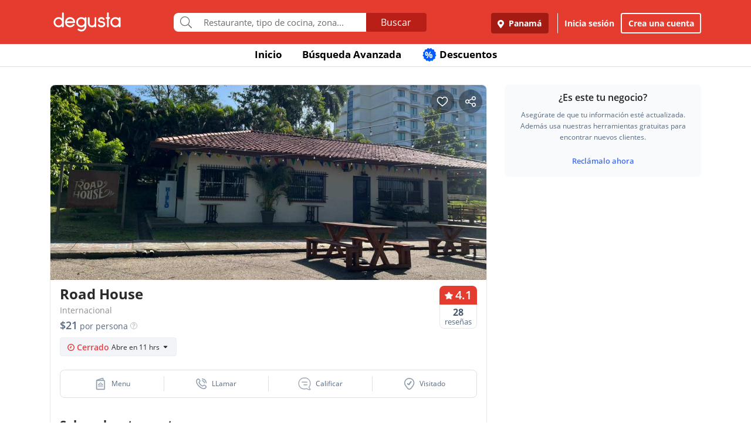

--- FILE ---
content_type: text/html; charset=UTF-8
request_url: https://www.degustapanama.com/panama/restaurante/road-house_109091_influyentes_1_todos.html
body_size: 32314
content:
<!DOCTYPE html>
<html lang="es" >
<head>
    <!-- Required Meta Tags Always Come First -->
    <meta charset="utf-8">
    <meta name="viewport" content="width=device-width, initial-scale=1, maximum-scale=1, shrink-to-fit=no, user-scalable=no">
    <meta http-equiv="x-ua-compatible" content="ie=edge">

    <!-- Title -->
    <title>🌏 Road House, Panamá | Restaurante Internacional :: [Degusta]</title>
    <meta name="description" content="Restaurante Road House Panamá ★★★★☆, Comida: 4.1, Servicio: 4.4, Ambiente: 4.6. Teléfono:  202-4..., Dirección: Casa 186, C. Salteman, Cocina: Internacional, Restorán Road House, Bufé Road House, Comedor Road House, Snack-bar Road House" />
    <meta name="keywords" content="Restaurante Road House, Road House Ciudad del Saber, Road House Panamá, Teléfono Road House, Dirección Road House" />
    <meta name="referrer" content="origin" />
        <meta name="twitter:card" content="summary_large_image">
    <meta name="twitter:site" content="@degustapanama">
    <meta name="twitter:domain" content="https://www.degustapanama.com">
    <meta name="twitter:title" content="Restaurante Road House en Degusta">
    <meta name="twitter:description" content="Restaurante Road House Panamá ★★★★☆, Comida: 4.1, Servicio: 4.4, Ambiente: 4.6. Teléfono:  202-4..., Dirección: Casa 186, C. Salteman, Cocina: Internacional, Restorán Road House, Bufé Road House, Comedor Road House, Snack-bar Road House">
    <meta name="twitter:image" content="https://www.degustapanama.com/img/pix/restaurante.road-house_1_foto-r-0.jpg">
    
        <meta property="fb:app_id" content="178370648896902" />
    
        <meta property="og:type" content="website" />
    <meta property="og:image" content="http://www.guiadegusta.com/webservice/getxRestaurante.pais1.w1200.h628.q80.road-house_1_foto-r-0.jpg"/>
    <meta property="og:site_name" content="Degusta"/>
    <meta property="og:url" content="https://www.degustapanama.com/panama/restaurante/road-house_109091.html"/>
    <meta property="og:title" content="Restaurante Road House en Degusta"/>
    <meta property="og:description" content="Restaurante Road House Panamá ★★★★☆, Comida: 4.1, Servicio: 4.4, Ambiente: 4.6. Teléfono:  202-4..., Dirección: Casa 186, C. Salteman, Cocina: Internacional, Restorán Road House, Bufé Road House, Comedor Road House, Snack-bar Road House"/>
    
        <meta property="al:ios:app_store_id" content="447453471" />
    <meta property="al:ios:url" content="degusta://open/1/restaurant/109091" />
    <meta property="al:ios:app_name" content="Degusta" />

    <meta property="al:android:package" content="com.codealis.degusta.android" />
    <meta property="al:android:url" content="degusta://open/1/restaurant/109091" />
    <meta property="al:android:app_name" content="Degusta" />
    
        <meta name="revisit-after" content="7 days" />
    
        <link rel="canonical" href="https://www.degustapanama.com/panama/restaurante/road-house_109091.html"/>
    

        <link rel="preload" as="image" href="https://degusta-pictures-hd.b-cdn.net/1_109091_r_0.jpg?v=605">
    

    

    <!-- Chrome, Firefox OS and Opera -->
    <meta name="theme-color" content="#000000">

    <!-- Windows Phone -->
    <meta name="msapplication-navbutton-color" content="#000000">

    <!-- iOS Safari -->
    <meta name="apple-mobile-web-app-capable" content="yes">
    <meta name="apple-mobile-web-app-status-bar-style" content="black">

    <!-- Favicon -->
    <link rel="shortcut icon" href="/favicon.ico">

    <!-- Manifest -->
    <link rel="manifest" href="/manifest/manifest.json" crossorigin="use-credentials">

    <!-- CSS BASE -->
    <link rel="stylesheet" href="https://92680862a5f659b6a73e-7823e5ac71185cbd75b2aa176d0997ae.ssl.cf1.rackcdn.com/custom/css/dgbase.min.css?v=0.91619300 1767917579">

    <!-- CSS Customization -->
    <link rel="stylesheet" href="https://92680862a5f659b6a73e-7823e5ac71185cbd75b2aa176d0997ae.ssl.cf1.rackcdn.com/custom/css/custom.degusta.css?v=0.91619300 1767917579">

    <!-- outdated browser -->
    <link rel="stylesheet" href="https://92680862a5f659b6a73e-7823e5ac71185cbd75b2aa176d0997ae.ssl.cf1.rackcdn.com/custom/outdatedbrowser/outdatedbrowser.min.css">

    <!-- leaflet -->
    <link rel="stylesheet" href="https://cdnjs.cloudflare.com/ajax/libs/leaflet/1.3.4/leaflet.css">

    <!-- Priority Fonts -->
    <script src="https://92680862a5f659b6a73e-7823e5ac71185cbd75b2aa176d0997ae.ssl.cf1.rackcdn.com/custom/fonts/fontawesome5/js/fontawesome.min.js?v=0.91619300 1767917579"></script>
    <script src="https://92680862a5f659b6a73e-7823e5ac71185cbd75b2aa176d0997ae.ssl.cf1.rackcdn.com/custom/fonts/fontawesome5/js/packs/light.min.js?v=0.91619300 1767917579"></script>

    <!-- Global Emoji Support -->
    <script src="https://cdn.jsdelivr.net/npm/twemoji@14.0.2/dist/twemoji.min.js"></script>

    <!-- Global Base64 for URL -->
    <script src="https://92680862a5f659b6a73e-7823e5ac71185cbd75b2aa176d0997ae.ssl.cf1.rackcdn.com/custom/ext/jshashes/hashes.min.js"></script>

    
    
    



    <script src="https://cdnjs.cloudflare.com/ajax/libs/uuid/8.2.0/uuid.min.js"></script>

        <script type="text/javascript">
        var clevertap = {event:[], profile:[], account:[], onUserLogin:[], notifications:[], privacy:[]};
        // replace with the CLEVERTAP_ACCOUNT_ID with the actual ACCOUNT ID value from your Dashboard -> Settings page
        clevertap.account.push({ "id": "RZK-K77-574Z" });
        clevertap.privacy.push({optOut: false}); //set the flag to true, if the user of the device opts out of sharing their data
        clevertap.privacy.push({useIP: false}); //set the flag to true, if the user agrees to share their IP data
        (function () {
            var wzrk = document.createElement('script');
            wzrk.type = 'text/javascript';
            wzrk.async = true;
            wzrk.src = ('https:' == document.location.protocol ? 'https://d2r1yp2w7bby2u.cloudfront.net' : 'http://static.clevertap.com') + '/js/clevertap.min.js';
            var s = document.getElementsByTagName('script')[0];
            s.parentNode.insertBefore(wzrk, s);
        })();
    </script>
    

        <script async src="https://www.googletagmanager.com/gtag/js?id=G-GR9DJMHXGT"></script>
    <script>
        window.dataLayer = window.dataLayer || [];
        function gtag(){dataLayer.push(arguments);}
        gtag('js', new Date());

        gtag('config', 'G-GR9DJMHXGT');
    </script>
    

        <script>
        !function(f,b,e,v,n,t,s)
                {if(f.fbq)return;n=f.fbq=function(){n.callMethod?
                n.callMethod.apply(n,arguments):n.queue.push(arguments)};
                if(!f._fbq)f._fbq=n;
                n.push=n;
                n.loaded=!0;
                n.version='2.0';
                n.queue=[];
                t=b.createElement(e);
                t.async=!0;
                t.src=v;
                s=b.getElementsByTagName(e)[0];
                s.parentNode.insertBefore(t,s)
                }(window, document,'script',
            'https://connect.facebook.net/en_US/fbevents.js');

        fbq('init', '660374120768365');
        fbq('track', 'PageView');


    </script>
    <noscript>
        <img height="1" width="1" style="display:none"
             src="https://www.facebook.com/tr?id=660374120768365&ev=PageView&noscript=1"/>
    </noscript>
    

    




    <!-- CONFIG DEGUSTA -->
    <script type="text/javascript">
        var configMainDegusta = {
            dologin: 0,
            doregister: 0,
            doresetpassword:{
                trigger: 0,
                id_user_multi: 0,
                hash: "",
                signature: ""
            },
            expiredSession: 0,
            id_city: 1,
            id_city_int: 1,
            id_country: 1,
            city: "panama",
            country: "panama",
            locale_currency_symbol: "$",
            locale_currency_code: "USD",
            locale_currency_decimal_point: ".",
            locale_currency_thousands_sep: ",",
            branch_key: "key_live_nhk2lrphWggK6uXJ6DAVZnflrzelqr9P",
            can_ping: 1,
            count_no_read_notif: 0,
            preventLeave: false,
            pusher_app_key: "6d1bbd9954498211a454",
            core_cdn: "https://92680862a5f659b6a73e-7823e5ac71185cbd75b2aa176d0997ae.ssl.cf1.rackcdn.com/"
        };
        window.addEventListener("beforeunload", function (e) { if (typeof configMainDegusta != "undefined") { if (configMainDegusta.preventLeave == true) { var confirmationMessage = "\o/"; e.returnValue = confirmationMessage; return confirmationMessage; }}});
    </script>

    


    <!-- Open Sans -->
    <style>@font-face{font-family:'Open Sans';font-style:normal;font-weight:300;src:local('Open Sans Light'),local(OpenSans-Light),url(https://9b1479e925e794b3b17e-d2eb3cbaf2bc7238c48977e0a3779f26.ssl.cf1.rackcdn.com/custom/fonts/OpenSans/DXI1ORHCpsQm3Vp6mXoaTegdm0LZdjqr5-oayXSOefg.woff2) format("woff2");unicode-range:U+0000-00FF,U+0131,U+0152-0153,U+02C6,U+02DA,U+02DC,U+2000-206F,U+2074,U+20AC,U+2212,U+2215}@font-face{font-family:'Open Sans';font-style:normal;font-weight:400;src:local('Open Sans Regular'),local(OpenSans-Regular),url(https://9b1479e925e794b3b17e-d2eb3cbaf2bc7238c48977e0a3779f26.ssl.cf1.rackcdn.com/custom/fonts/OpenSans/RjgO7rYTmqiVp7vzi-Q5URJtnKITppOI_IvcXXDNrsc.woff2) format("woff2");unicode-range:U+0400-045F,U+0490-0491,U+04B0-04B1,U+2116}@font-face{font-family:'Open Sans';font-style:normal;font-weight:400;src:local('Open Sans Regular'),local(OpenSans-Regular),url(https://9b1479e925e794b3b17e-d2eb3cbaf2bc7238c48977e0a3779f26.ssl.cf1.rackcdn.com/custom/fonts/OpenSans/cJZKeOuBrn4kERxqtaUH3VtXRa8TVwTICgirnJhmVJw.woff2) format("woff2");unicode-range:U+0000-00FF,U+0131,U+0152-0153,U+02C6,U+02DA,U+02DC,U+2000-206F,U+2074,U+20AC,U+2212,U+2215}@font-face{font-family:'Open Sans';font-style:normal;font-weight:600;src:local('Open Sans SemiBold'),local(OpenSans-SemiBold),url(https://9b1479e925e794b3b17e-d2eb3cbaf2bc7238c48977e0a3779f26.ssl.cf1.rackcdn.com/custom/fonts/OpenSans/MTP_ySUJH_bn48VBG8sNSpX5f-9o1vgP2EXwfjgl7AY.woff2) format("woff2");unicode-range:U+0400-045F,U+0490-0491,U+04B0-04B1,U+2116}@font-face{font-family:'Open Sans';font-style:normal;font-weight:600;src:local('Open Sans SemiBold'),local(OpenSans-SemiBold),url(https://9b1479e925e794b3b17e-d2eb3cbaf2bc7238c48977e0a3779f26.ssl.cf1.rackcdn.com/custom/fonts/OpenSans/MTP_ySUJH_bn48VBG8sNSugdm0LZdjqr5-oayXSOefg.woff2) format("woff2");unicode-range:U+0000-00FF,U+0131,U+0152-0153,U+02C6,U+02DA,U+02DC,U+2000-206F,U+2074,U+20AC,U+2212,U+2215}@font-face{font-family:'Open Sans';font-style:normal;font-weight:700;src:local('Open Sans Bold'),local(OpenSans-Bold),url(https://9b1479e925e794b3b17e-d2eb3cbaf2bc7238c48977e0a3779f26.ssl.cf1.rackcdn.com/custom/fonts/OpenSans/k3k702ZOKiLJc3WVjuplzJX5f-9o1vgP2EXwfjgl7AY.woff2) format("woff2");unicode-range:U+0400-045F,U+0490-0491,U+04B0-04B1,U+2116}@font-face{font-family:'Open Sans';font-style:normal;font-weight:700;src:local('Open Sans Bold'),local(OpenSans-Bold),url(https://9b1479e925e794b3b17e-d2eb3cbaf2bc7238c48977e0a3779f26.ssl.cf1.rackcdn.com/custom/fonts/OpenSans/k3k702ZOKiLJc3WVjuplzOgdm0LZdjqr5-oayXSOefg.woff2) format("woff2");unicode-range:U+0000-00FF,U+0131,U+0152-0153,U+02C6,U+02DA,U+02DC,U+2000-206F,U+2074,U+20AC,U+2212,U+2215}</style>


    <script type="application/ld+json">
		{
		  "@context" : "http://schema.org",
		  "@type" : "Organization",
		  "name" : "Degusta",
		  "url" : "https://www.degustapanama.com",
		  "sameAs" : [
			"https://twitter.com/degustapanama",
			"http://www.facebook.com/degustapanama"
		 ]
		}
	</script>

        <!-- GPT -->
    <script type="text/javascript">
        var googletag = googletag || {};
        googletag.cmd = googletag.cmd || [];
        (function() {
            var gads = document.createElement("script");
            gads.async = true;
            gads.type = "text/javascript";
            var useSSL = "https:" == document.location.protocol;
            gads.src = (useSSL ? "https:" : "http:") + "//www.googletagservices.com/tag/js/gpt.js";
            var node =document.getElementsByTagName("script")[0];
            node.parentNode.insertBefore(gads, node);
        })();

        googletag.cmd.push(function() {

            

            

                        googletag.defineSlot('/21718277938/dfp_pa_rest_alfa', [336, 280], 'dfp_pa_rest_alfa').addService(googletag.pubads());
            googletag.defineSlot('/21718277938/dfp_pa_rest_beta', [336, 280], 'dfp_pa_rest_beta').addService(googletag.pubads());
            googletag.defineSlot('/21718277938/dfp_pa_rest_gamma', [336, 280], 'dfp_pa_rest_gamma').addService(googletag.pubads());
            

            googletag.pubads().collapseEmptyDivs(true);
            googletag.pubads().enableSingleRequest();
            googletag.enableServices();
        });
    </script>

    
    

    <!-- Start SmartBanner configuration -->
    <meta name="smartbanner:title" content="Explorar en la App Degusta">
    <meta name="smartbanner:author" content="Degusta">
    <meta name="smartbanner:price" content="FREE">
    <meta name="smartbanner:price-suffix-apple" content=" - En el App Store">
    <meta name="smartbanner:price-suffix-google" content=" - En Google Play">
    <meta name="smartbanner:icon-apple" content="https://92680862a5f659b6a73e-7823e5ac71185cbd75b2aa176d0997ae.ssl.cf1.rackcdn.com/custom/img/header/degusta-app-icon-alt.png">
    <meta name="smartbanner:icon-google" content="https://92680862a5f659b6a73e-7823e5ac71185cbd75b2aa176d0997ae.ssl.cf1.rackcdn.com/custom/img/header/degusta-app-icon-alt.png">
    <meta name="smartbanner:button" content="Abrir">
    <meta name="smartbanner:button-url-apple"  content="https://dgsta.com/iphone">
    <meta name="smartbanner:button-url-google" content="https://dgsta.com/android">
    <meta name="smartbanner:enabled-platforms" content="android,ios">
    <!-- End SmartBanner configuration -->

    

    

    

    

    

    <!-- CSS -->
    <link rel="stylesheet" href="https://cdnjs.cloudflare.com/ajax/libs/flickity/2.3.0/flickity.min.css" integrity="sha512-B0mpFwHOmRf8OK4U2MBOhv9W1nbPw/i3W1nBERvMZaTWd3+j+blGbOyv3w1vJgcy3cYhzwgw1ny+TzWICN35Xg==" crossorigin="anonymous" referrerpolicy="no-referrer" />


    <!-- lottie -->
    <script src="https://unpkg.com/@dotlottie/player-component@2.7.12/dist/dotlottie-player.mjs" type="module"></script>
</head>
<body itemscope itemtype="http://schema.org/WebPage">
<!-- imgError Handler -->
<script>function imgError(e,r,t){t=void 0!==t?t:"10";var a=document.getElementById("js-header").dataset.coreCdn+"custom/img/shared/",c=a+"placeholder_rect_1440x1080.jpg";return e.onerror="","square"==r?c=a+"placeholder_square_300x300.jpg":"rect"==r&&(c=a+"placeholder_rect_1440x1080.jpg"),'url("'+e.src+'")'==e.style.backgroundImage&&(e.style.backgroundImage='url("'+c+'")'),e.src=c,e.style.filter="blur("+t+"px)",!0}</script>
<!-- Header -->
<header id="js-header" data-core-cdn="https://92680862a5f659b6a73e-7823e5ac71185cbd75b2aa176d0997ae.ssl.cf1.rackcdn.com/" data-city="panama" data-id-city="1" data-download-app ="0" class="u-header u-header--sticky-top u-header--toggle-section u-header--change-appearance noPrint ">
    <div class="u-header__section u-header__section--light g-bg-red-degusta g-transition-0_3 "
         data-header-fix-moment-exclude=""
         data-header-fix-moment-classes="u-shadow-v18 g-py-0">
        <nav class="navbar navbar-expand-lg">
            <li class="container">



                <ul class="g-pos-abs dg-header-buttons">

                                        <li>
                        <div class="btn btn-lg btn-search-mob search-icon-align"><i class="icon-magnifier g-font-size-25 dg-font-white"></i></div>
                    </li>
                    

                    

                    
                </ul>

                

                                <button class="navbar-toggler navbar-toggler-right btn g-line-height-1 g-brd-none g-pa-0 g-pos-abs g-right-0 g-top-3" type="button"
                        aria-label="Toggle navigation"
                        aria-expanded="false"
                        aria-controls="navBar"
                        data-toggle="collapse"
                        data-target="#navBar">
                  <span class="hamburger hamburger--slider">
                    <span class="hamburger-box">
                      <span class="hamburger-inner dg-hamburger-inner"></span>
                    </span>
                  </span>
                </button>
                

                <!-- Logo -->
                <a href="/" class="navbar-brand">
                    <div class="dg-sprite-logo dg-logo-degusta-negative"></div>
                </a>
                <!-- End Logo -->

                                <div class="form-group g-mt-15 justify-content-center g-hidden-md-down dg-search-header">
                    <div class="row g-pr-4 g-pl-4 justify-content-center" style="position: relative;">
                        <div class="col-12 input-group rounded g-pr-8 g-pl-8">
                            <span class="input-group-addon g-font-size-20 g-py-5 dg-addon-search"><i class="fal fa-search"></i></span>
                            <input id="input-search-header" class="form-control u-form-control g-brd-white g-font-size-15 rounded-0 g-px-12 g-py-10 dg-font-gray g-pt-0 g-pb-0 dg-input-search-home" autocomplete="off" type="text" placeholder="Restaurante, tipo de cocina, zona...">
                            <div class="input-group-btn">
                                <button class="btn btn-semidark g-font-size-16 g-py-5 g-px-25 mb-0" type="submit" style="border-bottom-right-radius: 4px;border-top-right-radius: 4px;">Buscar</button>
                            </div>
                        </div>

                        <!-- SUGGEST TPL -->
                        <div class="suggest-result-holder g-font-size-16" style="top:33px;left: 3px;">
                            <ul class="suggest"></ul>
                                                        <ul class="predefined">
                                <li class="title text-uppercase g-letter-spacing-1">Búsquedas recomendadas</li>
                                                                <li><a href="/panama/search?filters=eyJmaWx0cm9zIjp7Im9wZW4iOnRydWV9LCJlc3RhYmxpc2htZW50X3R5cGUiOlsicmVzdGF1cmFudGUiXSwic29ydCI6ImZvb2QifQ%3D%3D"><i class="dg-font">&#xf0f5;</i>Salir a comer</a></li>
                                
                                <li><a href="/panama/search?c=Tomar unos tragos&filters=eyJlc3RhYmxpc2htZW50X3R5cGUiOlsiYmFyIl0sInNvcnQiOiJyZWxldmFuY2UifQ%3D%3D"><i class="dg-font">&#xEE06;</i>Tomar unos tragos</a></li>
                                
                                <li><a href="/panama/search?c=Mejores Hamburguesas&filters=eyJzb3J0IjoicmVsZXZhbmNlIn0%3D"><i class="dg-font">&#xEE5E;</i>Mejores Hamburguesas</a></li>
                                
                                <li><a href="/panama/search?c=Mejor Pizza&filters=eyJzb3J0IjoicmVsZXZhbmNlIn0%3D"><i class="dg-font">&#xEEC9;</i>Mejor Pizza</a></li>
                                
                                <li><a href="/panama/search?c=Sancocho&filters=eyJzb3J0IjoicmVsZXZhbmNlIn0%3D"><i class="dg-font">&#xEE65;</i>Sancocho</a></li>
                                
                                <li><a href="/panama/search?c=Brunch&filters=eyJzb3J0IjoicmVsZXZhbmNlIn0%3D"><i class="dg-font">&#xEEBD;</i>Brunch</a></li>
                                
                                <li><a href="/panama/search?filters=eyJlc3RhYmxpc2htZW50X3R5cGUiOlsiaGVsYWRlclx1MDBlZGEiXSwic29ydCI6ImZvb2QifQ%3D%3D"><i class="dg-font">&#xEEBC;</i>Heladerías</a></li>
                                
                                <li><a href="/panama/search?filters=eyJlc3RhYmxpc2htZW50X3R5cGUiOlsicGFzdGVsZXJcdTAwZWRhIl0sInNvcnQiOiJmb29kIn0%3D"><i class="dg-font">&#xEEB8;</i>Pastelerías</a></li>
                                
                                <li><a href="/panama/search?c=Postres Deliciosos&filters=eyJmaWx0cm9zIjp7Im9wZW4iOnRydWV9LCJzb3J0IjoicmVsZXZhbmNlIn0%3D"><i class="dg-font">&#xEE32;</i>Postres Deliciosos!</a></li>
                                
                            </ul>
                            
                        </div>
                        <!-- End SUGGEST TPL -->
                    </div>


                </div>
                

                                <div class="collapse navbar-collapse align-items-center flex-sm-row g-pt-10 g-pt-5--lg justify-content-end dg-navbar-header" id="navBar">
                    <div class="nav navbar-nav">
                        

                        <button title ="Panamá, Panamá" class="btn btn-primary btn-dark-red-dg navbar-btn font-weight-bold btn-dg-panel-expanded-hide text-truncate dg-location-navbar dgFlows" data-transition="fadein" data-trigger="click" data-width="400px" data-screen-class="change-city" data-screen-name="change_city" data-speedin="50" data-mobile-fullscreen="true"  type="button"><svg class="svg-inline--fa fa-map-marker-alt fa-w-12 g-mr-5" aria-hidden="true" data-fa-processed="" data-prefix="fas" data-icon="map-marker-alt" role="img" xmlns="http://www.w3.org/2000/svg" viewBox="0 0 384 512"><path fill="currentColor" d="M172.268 501.67C26.97 291.031 0 269.413 0 192 0 85.961 85.961 0 192 0s192 85.961 192 192c0 77.413-26.97 99.031-172.268 309.67-9.535 13.774-29.93 13.773-39.464 0zM192 272c44.183 0 80-35.817 80-80s-35.817-80-80-80-80 35.817-80 80 35.817 80 80 80z"></path></svg> Panamá</button>
                        <div class="align-self-center g-px-15 g-py-3 g-font-size-15 btn-dark-red-dg navbar-btn font-weight-bold btn-dg-panel-expanded-show dg-color-white dgFlows" data-transition="fadein" data-trigger="click" data-width="400px" data-screen-class="change-city" data-screen-name="change_city" data-speedin="50" data-mobile-fullscreen="true"><svg class="svg-inline--fa fa-map-marker-alt fa-w-12 g-font-size-13 g-mb-3 g-mr-5" aria-hidden="true" data-fa-processed="" data-prefix="fas" data-icon="map-marker-alt" role="img" xmlns="http://www.w3.org/2000/svg" viewBox="0 0 384 512"><path fill="currentColor" d="M172.268 501.67C26.97 291.031 0 269.413 0 192 0 85.961 85.961 0 192 0s192 85.961 192 192c0 77.413-26.97 99.031-172.268 309.67-9.535 13.774-29.93 13.773-39.464 0zM192 272c44.183 0 80-35.817 80-80s-35.817-80-80-80-80 35.817-80 80 35.817 80 80 80z"></path></svg> Panamá, Panamá</div>
                        <button class="btn btn-link btn-link-white navbar-btn font-weight-bold btn-dg-inicia-sesion btn-dg-panel-expanded dgFlows" data-transition="fadein" data-trigger="click" data-width="470px" data-screen-class="register-popup" data-screen-name="ini_sesion_popup" data-oncomplete="onOpenIniciarSesion" data-mobile-fullscreen="true" data-speedin="50" data-cancelable="false" type="button">Inicia sesión</button>
                        <button class="btn btn-outline-white navbar-btn font-weight-bold btn-dg-panel-expanded dgFlows" data-transition="fadein" data-trigger="click" data-width="470px" data-screen-class="register-popup" data-screen-name="register_popup" data-oncomplete="onCompleteRegistrate" data-mobile-fullscreen="true" data-speedin="50" data-cancelable="false" type="button">Crea una cuenta</button>



                        <a class="btn btn-link btn-link-white navbar-btn font-weight-bold btn-dg-panel-expanded-show" href="/panama/ranking-usuarios">Ranking de usuarios</a>
                        <a class="btn btn-link btn-link-white navbar-btn font-weight-bold btn-dg-panel-expanded-show" href="/panama/agregar-restaurante">Agregar Restaurante</a>
                        <button class="btn btn-link btn-link-white navbar-btn font-weight-bold btn-dg-panel-expanded-show d-none" type="button">Mis restaurantes</button>
                        <a class="btn btn-link btn-link-white navbar-btn font-weight-bold btn-dg-panel-expanded-show" href="/panama/contacto">Contáctenos</a>
                        <a class="btn btn-link btn-link-white navbar-btn font-weight-bold btn-dg-panel-expanded-show" href="/panama/sistema-de-puntos">Sistema de puntos</a>
                        <a class="btn btn-link btn-link-white navbar-btn font-weight-bold btn-dg-panel-expanded-show" href="/panama/terminos-condiciones">Términos y condiciones</a>
                    </div>
                </div>
                




                

            </div>
        </nav>
    </div>
</header>
<!-- End Header -->
<main class="dg-page-rest">

    <div class="dg-top-menu g-mt-65 ">
    <div class="container">
        <div class="row justify-content-end">
            <div class="col-12">
                <ul class="nav justify-content-center u-nav-v5-2 u-nav-primary g-line-height-1_4 g-font-weight-700" role="tablist" data-target="days" data-tabs-mobile-type="slide-up-down" data-btn-classes="btn btn-md btn-block text-uppercase g-font-weight-700 u-btn-outline-primary">
                    <li class="nav-item g-mx-3">
                        <a class="nav-link g-theme-color-gray-dark-v1 g-color-primary--hover " href="/">
                            Inicio
                        </a>
                    </li>
                    <li class="nav-item g-mx-3">
                        <a class="nav-link g-theme-color-gray-dark-v1 g-color-primary--hover " href="/panama/search">
                            Búsqueda Avanzada
                        </a>
                    </li>

                    

                    

                    
                    <li class="nav-item g-mx-3">
                        <a class="nav-link g-theme-color-gray-dark-v1 g-color-primary--hover " href="/panama/search?filters=eyJmaWx0ZXJzIjp7ImRpc2NvdW50cyI6dHJ1ZX0sInNvcnQiOiJkaXNjb3VudCJ9">
                            <span class="g-hidden-sm-down badge-desc-generic-inline-sm"><span class="dg-text-big-180">%</span></span>
                            Descuentos
                        </a>
                    </li>
                </ul>
            </div>
        </div>
    </div>
</div>

    <span class="d-none" itemprop="dateModified" content="2024-08-15">15/08/2024</span>

    <ul class="d-none" itemtype="http://schema.org/BreadCrumbList">
        <li itemscope itemprop="itemListElement" itemtype="http://schema.org/ListItem" class="d-none">
            <a href="https://www.degustapanama.com/" itemprop="item"><span  itemprop="name">Panama</span></a>
            <meta itemprop="position" content="1" />
        </li>
        
        <li itemscope itemprop="itemListElement" itemtype="http://schema.org/ListItem" class="d-none">
            <a href="https://www.degustapanama.com/panama/search" itemprop="item"><span  itemprop="name">Panama</span></a>
            <meta itemprop="position" content="3" />
        </li>
        <li itemscope itemprop="itemListElement" itemtype="http://schema.org/ListItem" class="d-none">
            <a href="https://www.degustapanama.com/panama/search?filters=eyJuZWlnaGJvcmhvb2QiOlsiQ2l1ZGFkIGRlbCBTYWJlciJdLCJzb3J0IjoiZm9vZCJ9" itemprop="item"><span  itemprop="name">Ciudad del Saber</span></a>
            <meta itemprop="position" content="4" />
        </li>
        <li itemscope itemprop="itemListElement" itemtype="http://schema.org/ListItem" class="d-none">
            <a href="https://www.degustapanama.com/panama/restaurante/road-house_109091.html" itemprop="item"><span  itemprop="name">Road House</span></a>
            <meta itemprop="position" content="5" />
        </li>
    </ul>


    <div class="container" itemscope itemtype="http://schema.org/Restaurant">
        <div class="row g-mt-30">

            <div class="col-12 col-lg-8 g-pr-0 content-left-rest">
                <div class="dg-content-restaurant-wrapper">

                    <div id="myCustomToastrContainer"></div>

                    <div class="top-buttons">
                        <div class="d-inline-flex btn-save-rest ">
                            <img class="like-button g-cursor-pointer" src="https://92680862a5f659b6a73e-7823e5ac71185cbd75b2aa176d0997ae.ssl.cf1.rackcdn.com/custom/img/restaurant_profile/ic-like.png">
                            <img class="like-saved-button g-cursor-pointer" src="https://92680862a5f659b6a73e-7823e5ac71185cbd75b2aa176d0997ae.ssl.cf1.rackcdn.com/custom/img/restaurant_profile/ic-like-saved.png">
                        </div>
                        <img class="share-button g-cursor-pointer" data-title="Degusta - Road House" data-id-restaurant="109091" data-desktop-url="https://dgsta.com/o-1-1-109091" data-user-data='no_logged' src="https://92680862a5f659b6a73e-7823e5ac71185cbd75b2aa176d0997ae.ssl.cf1.rackcdn.com/custom/img/restaurant_profile/ic-share.png">
                    </div>
                    <div id="carousel-rest-pics" style="overflow: hidden; border-top-left-radius: 8px; border-top-right-radius: 8px;" class="js-carousel js-carousel-rest-pic" data-pagi-classes="u-carousel-indicators-v1 g-absolute-centered--x g-bottom-10" data-arrows-classes="u-arrow-v1 g-absolute-centered--y g-width-40 g-height-40 g-font-size-24 g-color-gray g-mt-minus-10 dg-arrow-black" data-arrow-left-classes="fa4 fa-angle-left dg-left-8" data-arrow-right-classes="fa4 fa-angle-right dg-right-8" data-nav-for="#carousel-rest-pics" data-center-mode="0" data-variable-width="0" data-infinite="1" data-center-padding="0px" data-autoplay="1" data-slides-show="1" data-slides-scroll="1" data-arrows="1" >
                                                <div class="js-slide" style="float: left;display: block;">
                            <img class="card-img-top rounded-0" style="min-width: 360px;" itemprop="image" src="https://degusta-pictures-hd.b-cdn.net/1_109091_r_0.jpg?v=605" width="100%" alt="Road House" onerror="imgError(this,'rect');" />
                        </div>
                        
                    </div>

                    

                    

                    <div class="rest-title-holder g-pt-10 g-pb-10">
                        <div class="row dg-padd-x no-gutters">
                            <div class="col-9 dg-font-black g-font-weight-600">
                                <h1 class="dg-font-black  " id="restaurante" itemprop="name" data-reservar-trigger="0" data-online-reservation="0" data-skey="cf26a0e2bc0110ac3daa0d91eb7a4b6a19e4c5f9" data-id-restaurant="109091" data-restaurant-name="Road House" data-plan-letter="r" data-desktop-url="https://dgsta.com/o-1-1-109091" data-branch-share="https://dgsta.com/o-1-1-109091" >Road House <span class="verified-rest d-none"><svg xmlns="http://www.w3.org/2000/svg" width="20" height="20" viewBox="0 0 20 20" fill="none"><path d="M19.7212 10.3253C19.8817 10.1381 19.8817 9.86189 19.7212 9.67466L17.8751 7.52014C17.7862 7.41642 17.7436 7.28085 17.7572 7.14494L18.0462 4.26196C18.0714 4.01006 17.9044 3.77904 17.6573 3.72404L15.0008 3.13291C14.8603 3.10163 14.7401 3.01129 14.6709 2.88501L13.3167 0.412218C13.1898 0.180546 12.9046 0.0875234 12.6656 0.199831L10.2126 1.35214C10.0779 1.4154 9.9221 1.4154 9.78743 1.35214L7.33448 0.199831C7.09541 0.0875233 6.81022 0.180546 6.68335 0.412217L5.32913 2.88501C5.25997 3.01129 5.13973 3.10163 4.9992 3.13291L2.34278 3.72404C2.09566 3.77904 1.92864 4.01006 1.95388 4.26196L2.24277 7.14495C2.25639 7.28085 2.21381 7.41642 2.12494 7.52014L0.278772 9.67467C0.118344 9.86189 0.118343 10.1381 0.278769 10.3253L2.1249 12.4799C2.21378 12.5836 2.25635 12.7191 2.24273 12.8551L1.95384 15.738C1.9286 15.9899 2.09562 16.221 2.34274 16.276L4.99916 16.8671C5.1397 16.8984 5.25993 16.9887 5.32909 17.115L6.68331 19.5878C6.81018 19.8195 7.09537 19.9125 7.33445 19.8002L9.78738 18.6478C9.92205 18.5846 10.0779 18.5846 10.2126 18.6478L12.6655 19.8002C12.9046 19.9125 13.1898 19.8195 13.3167 19.5878L14.6709 17.115C14.74 16.9887 14.8603 16.8984 15.0008 16.8671L17.6572 16.276C17.9043 16.221 18.0714 15.9899 18.0461 15.738L17.7572 12.8551C17.7436 12.7191 17.7861 12.5836 17.875 12.4799L19.7212 10.3253Z" fill="#7B9ECF"/><path d="M10.0083 13.292L14.6953 8.08732C14.8498 7.91576 14.8354 7.65129 14.6631 7.49758L14.0335 6.93579C13.8655 6.78589 13.6087 6.79658 13.4538 6.95993L9.85049 10.7582C9.70009 10.9167 9.45276 10.9321 9.28385 10.7935L7.25252 9.12617C7.07416 8.97977 6.81078 9.0062 6.66507 9.18513L6.0884 9.89331C5.94637 10.0677 5.9684 10.3234 6.13817 10.4709L9.42532 13.3277C9.59684 13.4768 9.85618 13.4609 10.0083 13.292Z" fill="white"/></svg></span></h1>
                                <div class="dg-font-deep-slate rest-cuisine" itemprop="servesCuisine">
                                    <a class="g-text-underline--none--hover dg-font-gray-soft" href="/panama/search?filters=eyJzb3J0IjoiZm9vZCIsImN1aXNpbmUiOlsiSW50ZXJuYWNpb25hbCJdfQ%3D%3D">Internacional</a>
                                </div>
                                <div class="rest-price"><span class="price-val">$21</span> <span class="price-desc">por persona</span>
                                    <svg class="price-per-person-info g-cursor-pointer"  xmlns="http://www.w3.org/2000/svg" width="12" height="12" viewBox="0 0 12 12" fill="none">
                                        <path d="M6.08848 2.25C6.80477 2.25 7.37711 2.44663 7.80548 2.83989C8.24087 3.23315 8.45857 3.77036 8.45857 4.45154C8.45857 5.16081 8.23385 5.69452 7.78441 6.05267C7.33497 6.41082 6.73806 6.58989 5.99368 6.58989L5.95154 7.42205H4.90871L4.85604 5.76826H5.20365C5.88483 5.76826 6.40449 5.67697 6.76264 5.49438C7.12781 5.3118 7.31039 4.96419 7.31039 4.45154C7.31039 4.07935 7.20154 3.78792 6.98385 3.57725C6.77317 3.36657 6.47823 3.26124 6.09902 3.26124C5.7198 3.26124 5.42135 3.36306 5.20365 3.56671C4.98595 3.77037 4.87711 4.05478 4.87711 4.41994H3.75C3.75 3.9986 3.8448 3.62289 4.03441 3.29284C4.22402 2.96278 4.49438 2.70646 4.84551 2.52388C5.20365 2.34129 5.61798 2.25 6.08848 2.25ZM5.41433 9.75C5.19663 9.75 5.01404 9.67626 4.86657 9.52879C4.7191 9.38132 4.64536 9.19874 4.64536 8.98104C4.64536 8.76334 4.7191 8.58076 4.86657 8.43329C5.01404 8.28581 5.19663 8.21208 5.41433 8.21208C5.625 8.21208 5.80407 8.28581 5.95154 8.43329C6.09902 8.58076 6.17275 8.76334 6.17275 8.98104C6.17275 9.19874 6.09902 9.38132 5.95154 9.52879C5.80407 9.67626 5.625 9.75 5.41433 9.75Z" fill="#BCBABA"/>
                                        <circle cx="6" cy="6" r="5.5" stroke="#BCBABA"/>
                                    </svg></div>

                                                                <div class="horario-holder d-inline-flex" data-jsondata='{"monday":{"day":"Lunes","hours":"Cerrado"},"tuesday":{"day":"Martes","hours":"12:00pm a 11:00pm"},"wednesday":{"day":"Mi\u00e9rcoles","hours":"12:00pm a 11:00pm"},"thursday":{"day":"Jueves","hours":"12:00pm a 11:00pm"},"friday":{"day":"Viernes","hours":"12:00pm a 11:00pm"},"saturday":{"day":"S\u00e1bado","hours":"12:00pm a 11:00pm"},"sunday":{"day":"Domingo","hours":"12:00pm a 11:00pm"}}'>
                                    <span class="horario" id="horario_hoy" style="color:#E54248;">
                                        <svg xmlns="http://www.w3.org/2000/svg" width="12" height="12" viewBox="0 0 12 12" fill="none" class="clock g-hidden-md-down" >
                                              <g clip-path="url(#clip0_2636_5448)">
                                                <path d="M6 0C4.81331 0 3.65328 0.351894 2.66658 1.01118C1.67989 1.67047 0.910851 2.60754 0.456726 3.7039C0.00259972 4.80026 -0.11622 6.00666 0.115291 7.17054C0.346802 8.33443 0.918247 9.40353 1.75736 10.2426C2.59648 11.0818 3.66558 11.6532 4.82946 11.8847C5.99335 12.1162 7.19975 11.9974 8.2961 11.5433C9.39246 11.0892 10.3295 10.3201 10.9888 9.33342C11.6481 8.34673 12 7.18669 12 6C11.9983 4.40923 11.3656 2.88411 10.2407 1.75926C9.1159 0.634414 7.59077 0.00172054 6 0V0ZM6 10.5C5.10999 10.5 4.23996 10.2361 3.49994 9.74161C2.75992 9.24715 2.18314 8.54434 1.84254 7.72208C1.50195 6.89981 1.41284 5.99501 1.58647 5.12209C1.7601 4.24918 2.18869 3.44736 2.81802 2.81802C3.44736 2.18868 4.24918 1.7601 5.1221 1.58647C5.99501 1.41283 6.89981 1.50195 7.72208 1.84254C8.54435 2.18314 9.24715 2.75991 9.74162 3.49993C10.2361 4.23996 10.5 5.10998 10.5 6C10.4987 7.19307 10.0241 8.33689 9.18052 9.18052C8.33689 10.0241 7.19307 10.4987 6 10.5Z" fill="#E54248"/>
                                                <path d="M5.24976 5.52748L4.04976 6.27748C3.96626 6.32976 3.89387 6.39799 3.83673 6.47825C3.7796 6.55852 3.73884 6.64925 3.71679 6.74528C3.69473 6.8413 3.69181 6.94073 3.70819 7.03788C3.72458 7.13503 3.75994 7.228 3.81226 7.31148C3.86454 7.39499 3.93277 7.46737 4.01303 7.52451C4.0933 7.58164 4.18403 7.6224 4.28006 7.64445C4.37608 7.66651 4.47551 7.66943 4.57266 7.65305C4.66981 7.63667 4.76278 7.6013 4.84626 7.54898L6.28076 6.64898C6.42469 6.55879 6.54327 6.43343 6.62533 6.28471C6.70738 6.136 6.75021 5.96883 6.74976 5.79898V3.88599C6.74976 3.68707 6.67075 3.49631 6.53009 3.35566C6.38944 3.215 6.19867 3.13599 5.99976 3.13599C5.80085 3.13599 5.61008 3.215 5.46943 3.35566C5.32878 3.49631 5.24976 3.68707 5.24976 3.88599V5.52748Z" fill="#E54248"/>
                                              </g>
                                              <defs>
                                                <clipPath id="clip0_2636_5448">
                                                  <rect width="12" height="12" fill="white"/>
                                                </clipPath>
                                              </defs>
                                            </svg>
                                        Cerrado</span> <span class="soon-text">Abre en 11 hrs</span> 
                                        <img class="d-inline-flex g-ml-4" width="12" height="12" src="https://92680862a5f659b6a73e-7823e5ac71185cbd75b2aa176d0997ae.ssl.cf1.rackcdn.com/custom/img/restaurant_profile/ic-arrow-down.png">
                                </div>
                                
                            </div>
                            <div class="col-3 ">
                                <div class="d-flex flex-column align-items-end">
                                    <a href="#reviews-rating-section" class="reviews-rating-link">
                                        <div class="reviews-badge">
                                            <div class="food-score-badge" style="background-color: #E43D30;">
                                                <img width="14" height="13" src="https://92680862a5f659b6a73e-7823e5ac71185cbd75b2aa176d0997ae.ssl.cf1.rackcdn.com/custom/img/restaurant_profile/ic-star-white.png"><span>4.1 </span>
                                            </div>
                                            <div class="reviews-data-badge text-center">
                                                <div class="value">28</div>
                                                <div class="desc">reseñas</div>
                                            </div>
                                        </div>
                                    </a>

                                    
                                </div>
                            </div>
                        </div>

                        <div class="row g-pl-10 g-pr-10">
                            <div class="col-lg-7 "></div>
                            <div class="col-lg-5 text-right"></div>
                        </div>


                    </div>



                    


                    

                    
                    <div class="dg-btn-actions-restaurant-profile">
                        

                                                <div class="dg-btn-actions-not-rsv-button">
                            <div class="wrapper">
                                                                <a class="btn-action-rsv border-right" role="button" href="/panama/restaurante/road-house_109091/menu" style="width: 25%">
                                    <svg xmlns="http://www.w3.org/2000/svg" width="21" height="22" viewBox="0 0 21 22" fill="none">
                                        <path d="M16.332 4.71111H15.3555V2.36682C15.3555 1.92943 15.1439 1.51529 14.7895 1.259C14.435 1.00271 13.9754 0.931426 13.56 1.06846L3.98969 4.22494C3.42809 4.41021 3.05078 4.93201 3.05078 5.52334V16.4427V19.6328C3.05078 20.3867 3.6641 21 4.41797 21H16.332C17.0859 21 17.6992 20.3867 17.6992 19.6328V6.0783C17.6992 5.32447 17.0859 4.71111 16.332 4.71111ZM16.5273 19.6328C16.5273 19.7405 16.4397 19.8281 16.332 19.8281H4.41797C4.31027 19.8281 4.22266 19.7405 4.22266 19.6328V15.8568V6.0783C4.22266 5.97061 4.31027 5.88299 4.41797 5.88299H16.332C16.4397 5.88299 16.5273 5.97061 16.5273 6.0783V19.6328ZM13.9271 2.18135C14.0096 2.15416 14.0725 2.18674 14.1028 2.20857C14.133 2.23041 14.1836 2.27998 14.1836 2.36682V4.71115H6.25695L13.9271 2.18135Z" fill="#909DAD" stroke="#909DAD" stroke-width="0.5"/>
                                        <path d="M6.46875 13.702H7.17898H14.2812C14.6048 13.702 14.8672 13.4396 14.8672 13.1161C14.8672 12.7925 14.6048 12.5301 14.2812 12.5301H14.1115C13.8589 10.913 12.578 9.63211 10.9609 9.37953V9.08594C10.9609 8.76234 10.6986 8.5 10.375 8.5C10.0514 8.5 9.78906 8.76234 9.78906 9.08594V9.37953C8.17195 9.63211 6.89105 10.913 6.63848 12.5301H6.46875C6.14516 12.5301 5.88281 12.7925 5.88281 13.1161C5.88281 13.4396 6.14516 13.702 6.46875 13.702ZM10.375 10.506C11.6128 10.506 12.6521 11.3721 12.9188 12.5301H7.83121C8.09789 11.3721 9.13723 10.506 10.375 10.506Z" fill="#909DAD"/>
                                        <path d="M14.1348 15.1667H6.61523C6.29164 15.1667 6.0293 15.4291 6.0293 15.7527C6.0293 16.0763 6.29164 16.3386 6.61523 16.3386H14.1348C14.4584 16.3386 14.7207 16.0763 14.7207 15.7527C14.7207 15.4291 14.4584 15.1667 14.1348 15.1667Z" fill="#909DAD"/>
                                    </svg> <span>Menu</span>
                                </a>
                                
                                                                <div class="btn-action-rsv border-right btn-ver-telefono" role="button" style="width: 25%" data-main-phone=" 202-4332" data-phone=" 202-4332" data-discount="0" data-foodie-discount="0" data-online-reservation="0">
                                    <svg xmlns="http://www.w3.org/2000/svg" width="19" height="18" viewBox="0 0 19 18" fill="none">
                                        <path d="M9.86155 0.752666C9.86155 0.553429 9.94069 0.362353 10.0816 0.221472C10.2225 0.0805902 10.4135 0.00144382 10.6128 0.00144382C12.6045 0.00363107 14.514 0.795797 15.9223 2.20414C17.3306 3.61248 18.1228 5.52197 18.125 7.51367C18.125 7.7129 18.0459 7.90398 17.905 8.04486C17.7641 8.18574 17.573 8.26489 17.3738 8.26489C17.1745 8.26489 16.9835 8.18574 16.8426 8.04486C16.7017 7.90398 16.6226 7.7129 16.6226 7.51367C16.6208 5.92032 15.987 4.39275 14.8604 3.26609C13.7337 2.13942 12.2061 1.50568 10.6128 1.50389C10.4135 1.50389 10.2225 1.42474 10.0816 1.28386C9.94069 1.14298 9.86155 0.951903 9.86155 0.752666ZM10.6128 4.50878C11.4097 4.50878 12.174 4.82536 12.7375 5.38889C13.3011 5.95241 13.6177 6.71672 13.6177 7.51367C13.6177 7.7129 13.6968 7.90398 13.8377 8.04486C13.9786 8.18574 14.1696 8.26489 14.3689 8.26489C14.5681 8.26489 14.7592 8.18574 14.9001 8.04486C15.041 7.90398 15.1201 7.7129 15.1201 7.51367C15.1189 6.31861 14.6437 5.17285 13.7986 4.32782C12.9536 3.48279 11.8078 3.00753 10.6128 3.00633C10.4135 3.00633 10.2225 3.08548 10.0816 3.22636C9.94069 3.36724 9.86155 3.55832 9.86155 3.75755C9.86155 3.95679 9.94069 4.14787 10.0816 4.28875C10.2225 4.42963 10.4135 4.50878 10.6128 4.50878ZM17.4436 12.5762C17.879 13.0127 18.1235 13.6041 18.1235 14.2206C18.1235 14.8371 17.879 15.4285 17.4436 15.865L16.76 16.653C10.6075 22.5434 -4.36437 7.57527 1.43508 1.40322L2.29898 0.652002C2.73602 0.228822 3.3221 -0.00528031 3.93042 0.000343159C4.53874 0.00596663 5.12038 0.250863 5.54952 0.682051C5.57281 0.705339 6.96483 2.51353 6.96483 2.51353C7.37787 2.94746 7.6078 3.52387 7.60682 4.12295C7.60585 4.72203 7.37403 5.29769 6.95957 5.73026L6.08965 6.82404C6.57107 7.99378 7.27889 9.05686 8.17243 9.9522C9.06597 10.8475 10.1276 11.5575 11.2964 12.0413L12.3969 11.1661C12.8296 10.752 13.4051 10.5204 14.004 10.5196C14.6029 10.5188 15.1791 10.7487 15.6129 11.1616C15.6129 11.1616 17.4204 12.5529 17.4436 12.5762ZM16.41 13.6684C16.41 13.6684 14.6123 12.2854 14.589 12.2621C14.4342 12.1087 14.2251 12.0226 14.0072 12.0226C13.7892 12.0226 13.5801 12.1087 13.4253 12.2621C13.4051 12.2832 11.8898 13.4904 11.8898 13.4904C11.7877 13.5717 11.6662 13.6249 11.5373 13.645C11.4083 13.665 11.2763 13.6511 11.1544 13.6046C9.64028 13.0408 8.265 12.1583 7.12171 11.0167C5.97842 9.87507 5.09383 8.5011 4.52786 6.98781C4.47768 6.8642 4.46132 6.72946 4.48046 6.59743C4.49961 6.4654 4.55356 6.34085 4.63679 6.23659C4.63679 6.23659 5.844 4.72062 5.86429 4.70109C6.01774 4.54633 6.10384 4.33721 6.10384 4.11927C6.10384 3.90133 6.01774 3.69221 5.86429 3.53745C5.841 3.51491 4.458 1.71573 4.458 1.71573C4.30092 1.57488 4.09591 1.49945 3.885 1.5049C3.67409 1.51035 3.47325 1.59626 3.32365 1.74503L2.45974 2.49625C-1.77866 7.59254 11.1957 19.8472 15.6617 15.6269L16.3461 14.8381C16.5065 14.6895 16.6028 14.4844 16.6147 14.2662C16.6266 14.0479 16.5532 13.8336 16.41 13.6684Z" fill="#909DAD"/>
                                    </svg><span>LLamar</span>
                                 </div>
                                
                                <div class="btn-action-rsv border-right btn-calificar-top" role="button" style="width: 25%" data-votar-url="/panama/votar/calificar_restaurante_109091.html" data-status="0" data-msg="">
                                    <svg xmlns="http://www.w3.org/2000/svg" width="22" height="22" viewBox="0 0 34 34" fill="none">
                                        <path fill-rule="evenodd" clip-rule="evenodd" d="M16.9446 1.03996C14.9189 0.888735 12.8845 1.16778 10.971 1.85928C9.0576 2.55078 7.30724 3.63952 5.83158 5.056C4.35593 6.47247 3.1874 8.18557 2.40047 10.086C1.61354 11.9864 1.22548 14.0324 1.26103 16.0934L1.26126 16.1068L1.26103 16.1201C1.22552 18.1814 1.61358 20.2275 2.40049 22.1281C3.18739 24.0286 4.35589 25.7419 5.8315 27.1587C7.30711 28.5754 9.05746 29.6645 10.9709 30.3564C12.8844 31.0482 14.9189 31.3277 16.9447 31.177L16.9739 31.1748L17.0031 31.1749C18.8717 31.1841 20.7308 30.9032 22.5157 30.342L22.8992 30.2214L23.2104 30.4789C25.1662 32.0971 27.6038 32.9829 30.1148 33L30.1201 32.9625H31.4629C31.7301 32.9438 31.9858 32.8445 32.1969 32.6771C32.4129 32.5059 32.5718 32.2718 32.6525 32.0064L32.6571 31.9911C32.749 31.7102 32.7591 31.4084 32.686 31.1219C32.6144 30.8415 32.4663 30.5873 32.2586 30.3886C30.9412 29.2856 29.9991 27.789 29.5669 26.1111L29.4734 25.7481L29.6995 25.4514C31.733 22.7842 32.8053 19.4906 32.7379 16.1189L32.7377 16.1046L32.7379 16.0903C32.773 14.0294 32.3846 11.9838 31.5975 10.0838C30.8104 8.18376 29.6418 6.47106 28.1662 5.05493C26.6906 3.6388 24.9403 2.55034 23.0271 1.85903C21.1139 1.16772 19.0797 0.888763 17.0544 1.03996L16.9995 1.04406L16.9446 1.03996ZM17.0105 2.21286C18.8721 2.06576 20.744 2.30855 22.5099 2.9265C24.2989 3.55253 25.9399 4.5499 27.3285 5.85515C28.717 7.16041 29.8227 8.74495 30.575 10.5079C31.3258 12.2674 31.7081 14.1661 31.6978 16.0836C31.7709 19.3735 30.6511 22.5762 28.5511 25.0831L28.5428 25.0931C28.4822 25.163 28.4373 25.2453 28.4113 25.3344C28.3857 25.4225 28.379 25.5151 28.3917 25.606C28.6764 27.4293 29.4964 29.1232 30.7446 30.4663L31.8954 31.7045L30.2202 31.7511C27.7173 31.8207 25.2886 30.8827 23.4641 29.1415L23.4342 29.113L23.4076 29.0814C23.3457 29.0078 23.2631 28.955 23.1707 28.9301C23.0783 28.9051 22.9806 28.9093 22.8907 28.942C21.0037 29.6289 19.0131 29.9758 17.0087 29.9674C15.1379 30.1056 13.2589 29.8524 11.4882 29.2235C9.70787 28.5912 8.07523 27.5927 6.69247 26.2903C5.3097 24.9879 4.20657 23.4098 3.45218 21.6546C2.69779 19.8995 2.30839 18.0051 2.30839 16.0901C2.30839 14.175 2.69779 12.2806 3.45218 10.5255C4.20657 8.7703 5.3097 7.19217 6.69247 5.88981C8.07523 4.58745 9.70787 3.5889 11.4882 2.9566C13.2595 2.32748 15.1391 2.07439 17.0105 2.21286ZM10.2606 11.881C10.1141 11.8883 9.97596 11.9527 9.87511 12.0606C9.7721 12.1709 9.71621 12.3177 9.71928 12.4692L9.71968 12.4891C9.71886 12.6391 9.7755 12.7837 9.87828 12.8921C9.97887 12.9982 10.1157 13.0613 10.2607 13.0686H23.7345C23.8756 13.0534 24.0067 12.9871 24.1035 12.8816C24.2051 12.771 24.2614 12.6256 24.2614 12.4748C24.2614 12.324 24.2051 12.1786 24.1035 12.068C24.0067 11.9626 23.8756 11.8962 23.7345 11.881H10.2606ZM15.328 19.1148C15.1833 19.1232 15.0472 19.1872 14.9474 19.2937C14.8451 19.403 14.7891 19.5483 14.791 19.6986L14.7913 19.7188C14.7893 19.8688 14.8449 20.0139 14.9469 20.1231C15.0462 20.2294 15.1817 20.2935 15.3258 20.3024H23.7345C23.8756 20.2872 24.0067 20.2209 24.1035 20.1154C24.2051 20.0048 24.2614 19.8595 24.2614 19.7086C24.2614 19.5578 24.2051 19.4124 24.1035 19.3018C24.0067 19.1964 23.8756 19.13 23.7345 19.1148H15.328Z" fill="#909DAD" stroke="#909DAD" stroke-width="0.8"/>
                                    </svg><span>Calificar</span>
                                </div>
                                <div class="btn-action-rsv btn-visited-rest " role="button" style="width: 25%">
                                    <svg class="non-visited" xmlns="http://www.w3.org/2000/svg" width="19" height="20" viewBox="0 0 19 20" fill="none">
                                        <path d="M15.8108 2.54593C14.1586 0.905512 11.9645 0 9.625 0C7.2855 0 5.09139 0.905512 3.4392 2.54593C1.78701 4.18635 0.875 6.36483 0.875 8.68766C0.875 11.0105 2.76511 14.3701 6.50566 18.6089C6.90219 19.0551 7.37802 19.3963 7.91994 19.6457C8.99056 20.1181 10.2594 20.1181 11.3301 19.6457C11.872 19.3963 12.3478 19.0551 12.7443 18.6089C16.4849 14.3701 18.375 11.0367 18.375 8.68766C18.375 6.33858 17.463 4.18635 15.8108 2.54593ZM11.5019 17.5197H11.4887C11.2508 17.7953 10.96 17.9921 10.6427 18.1365C10.3123 18.2677 9.98187 18.3465 9.625 18.3465C9.26813 18.3465 8.93769 18.2677 8.60725 18.1365C8.29003 17.9921 7.99924 17.7953 7.76133 17.5328C4.37764 13.7139 2.51397 10.5774 2.51397 8.68766C2.51397 6.7979 3.25415 5.02625 4.60234 3.70079C5.93731 2.3622 7.72168 1.64042 9.625 1.64042C11.5283 1.64042 13.2995 2.3622 14.6477 3.70079C15.9694 5.01312 16.7228 6.83727 16.7228 8.68766C16.736 10.5774 14.8724 13.7139 11.5019 17.5197Z" fill="#909DAD"/>
                                        <path d="M8.89847 12.4802C8.7002 12.4802 8.50194 12.4277 8.33011 12.3096L6.136 10.9186C5.64696 10.6036 5.50156 9.96056 5.80557 9.47499C6.10957 8.98943 6.77045 8.84507 7.25949 9.14691L8.60768 9.99993L11.6874 5.72171C12.031 5.24927 12.6919 5.14428 13.1677 5.47237C13.6436 5.81357 13.7493 6.46974 13.4189 6.94218L9.75761 12.034C9.54612 12.3228 9.2289 12.4802 8.89847 12.4802Z" fill="#909DAD"/>
                                    </svg>
                                    <svg class="visited" xmlns="http://www.w3.org/2000/svg" width="19" height="20" viewBox="0 0 19 20" fill="none">
                                        <path d="M15.3528 2.54593C13.7006 0.905512 11.5065 0 9.16699 0C6.82749 0 4.63338 0.905512 2.98119 2.54593C1.329 4.18635 0.416992 6.36483 0.416992 8.68766C0.416992 11.0105 2.3071 14.3701 6.04766 18.6089C6.44418 19.0551 6.92001 19.3963 7.46193 19.6457C8.53255 20.1181 9.80143 20.1181 10.8721 19.6457C11.414 19.3963 11.8898 19.0551 12.2863 18.6089C16.0269 14.3701 17.917 11.0367 17.917 8.68766C17.917 6.33858 17.005 4.18635 15.3528 2.54593Z" fill="#7B9ECF"/>
                                        <path d="M8.42728 12.4802C8.22901 12.4802 8.03075 12.4277 7.85892 12.3096L5.66481 10.9186C5.17577 10.6036 5.03037 9.96056 5.33438 9.47499C5.63838 8.98943 6.29925 8.84507 6.7883 9.14691L8.13649 9.99993L11.2162 5.72171C11.5598 5.24927 12.2207 5.14428 12.6965 5.47237C13.1724 5.81357 13.2781 6.46974 12.9477 6.94218L9.28642 12.034C9.07493 12.3228 8.75771 12.4802 8.42728 12.4802Z" fill="white"/>
                                    </svg>
                                    <span>Visitado</span>
                                </div>
                            </div>
                        </div>
                        

                    </div>


                    


                    <meta itemprop="priceRange" content="Desde $20 hasta $30">

                    

                    

                    

                    

                    
                    

                    


                    

                    <h2 class="dg-font-black g-font-size-20 g-font-weight-700  g-mb-20 dg-padd-x ">Sobre el restaurante</h2>
                    <div class="dg-info-rest dg-padd-x g-mb-8 ">
                        <div class="container px-0">
                            <div class="row no-gutters">
                                <div class="col-12 col-lg-6 left-info">
                                    <div class="direccion-holder ">
                                        <div class="address-wrapper d-flex ">
                                            <img src="https://92680862a5f659b6a73e-7823e5ac71185cbd75b2aa176d0997ae.ssl.cf1.rackcdn.com/custom/img/restaurant_profile/ic-location.png" class="d-inline-flex">
                                            <address class="g-mb-5 g-mt-4 adr" itemtype="http://schema.org/PostalAddress" itemscope="" itemprop="address">
                                                <span itemprop="streetAddress">Casa 186, C. Salteman - Ciudad del Saber</span> - <span itemprop="addressRegion">Panamá</span>
                                            </address>
                                        </div>

                                        <div id="map" class="map" data-lat="8.9940251" data-lng="-79.5813824"></div>
                                        <a class="map-blue-link" target="_blank" href="https://www.google.com/maps/dir//8.9940251,-79.5813824/@8.9940251,-79.5813824,17z">
                                            <img src="https://92680862a5f659b6a73e-7823e5ac71185cbd75b2aa176d0997ae.ssl.cf1.rackcdn.com/custom/img/restaurant_profile/ic-address.png"><span>Ver mapa</span>
                                        </a>
                                    </div>
                                    <div class="card-list-holder g-mb-10">

                                        

                                                                                <div class="card-list g-pt-5">
                                            <img src="https://92680862a5f659b6a73e-7823e5ac71185cbd75b2aa176d0997ae.ssl.cf1.rackcdn.com/custom/img/restaurant_profile/ic-credit-card.png"/>
                                           <span>Visa · MasterCard · Efectivo · Yappy</span>
                                        </div>
                                        
                                    </div>



                                </div>

                                <div class="col-12 col-lg-6">
                                    

                                </div>

                            </div>
                        </div>
                    </div>

                    <div class="dg-padd-x">
                        <div class="infop-btn dgFlows" data-jsondata='{"id_restaurant":109091,"name":"Road House","address":"Casa 186, C. Salteman - Ciudad del Saber - Panam\u00e1","phone":" 202-4332","lat":8.9940251,"lon":-79.5813824}' data-has-history="true" data-transition="fadein" data-trigger="click" data-width="470px" data-screen-class="report-problem" data-screen-name="report_problem" data-oncomplete="onReportProblemComplete" data-mobile-fullscreen="true" data-speedin="50" id="infop-btn">
                            ¿Has visto información desactualizada? <span>Avísanos</span>
                        </div>
                    </div>


                    

                    


                                        <div class="dg-users-photos dg-padd-x">
                        <div class="d-flex align-items-center">
                            <h2 class="dg-font-black g-font-size-20 g-font-weight-700  g-mb-0 g-mr-4 d-inline-flex">Fotos</h2> <span class="count-pic-formatted"> (57 fotos)</span>
                                                        <a href="/panama/feed/road-house_109091.html" class="btn-vertodos">Ver más fotos </a>
                            
                        </div>



                        <div class="row no-gutters desktop-row-photos">
                                                        <div class="col-6 col-sm-3 text-center">
                                <a href="/panama/feed/road-house_109091.html">
                                    <img class="img-fluid" src="https://degusta-thumb-sq.b-cdn.net/pix_1_109091_272943_6961aada3600a.jpg" alt="Sangria">
                                    
                                </a>
                            </div>
                            
                            <div class="col-6 col-sm-3 text-center">
                                <a href="/panama/feed/road-house_109091.html">
                                    <img class="img-fluid" src="https://degusta-thumb-sq.b-cdn.net/pix_1_109091_272943_6961aacba707f.jpg" alt="Para Repellar - Chicken Sando">
                                    
                                </a>
                            </div>
                            
                            <div class="col-6 col-sm-3 text-center">
                                <a href="/panama/feed/road-house_109091.html">
                                    <img class="img-fluid" src="https://degusta-thumb-sq.b-cdn.net/pix_1_109091_20281_68d3a001030d0.jpg" alt="Chicharron 😍">
                                    
                                </a>
                            </div>
                            
                            <div class="col-6 col-sm-3 text-center">
                                <a href="/panama/feed/road-house_109091.html">
                                    <img class="img-fluid" src="https://degusta-thumb-sq.b-cdn.net/pix_1_109091_20281_68d39fd8e12b4.jpg" alt="Chicharron de Cerdo ">
                                                                        <div class="more"><span class="plus">+57</span></div>
                                    
                                </a>
                            </div>
                            
                        </div>

                    </div>

                    <div class="gallery grid-6 dg-padd-x">
                                                <div class="div1">
                            <a href="/panama/feed/road-house_109091.html" class="d-flex">
                                <img src="https://degusta-thumb-sq.b-cdn.net/pix_1_109091_272943_6961aada3600a.jpg" class="" alt="Sangria">
                                
                            </a>
                        </div>

                        
                        <div class="div2">
                            <a href="/panama/feed/road-house_109091.html" class="d-flex">
                                <img src="https://degusta-thumb-sq.b-cdn.net/pix_1_109091_272943_6961aacba707f.jpg" class="" alt="Para Repellar - Chicken Sando">
                                
                            </a>
                        </div>

                        
                        <div class="div3">
                            <a href="/panama/feed/road-house_109091.html" class="d-flex">
                                <img src="https://degusta-thumb-sq.b-cdn.net/pix_1_109091_20281_68d3a001030d0.jpg" class="" alt="Chicharron 😍">
                                
                            </a>
                        </div>

                        
                        <div class="div4">
                            <a href="/panama/feed/road-house_109091.html" class="d-flex">
                                <img src="https://degusta-thumb-sq.b-cdn.net/pix_1_109091_20281_68d39fd8e12b4.jpg" class="more" alt="Chicharron de Cerdo ">
                                  <div class="more"><span class="plus">+57</span></div> 
                            </a>
                        </div>

                        
                        <div class="div5">
                            <a href="/panama/feed/road-house_109091.html" class="d-flex">
                                <img src="https://degusta-thumb-sq.b-cdn.net/pix_1_109091_161231_68c879588be06.jpg" class="more" alt="Para Repellar - Quesadilla de Pollo">
                                
                            </a>
                        </div>

                        
                        <div class="div6">
                            <a href="/panama/feed/road-house_109091.html" class="d-flex">
                                <img src="https://degusta-thumb-sq.b-cdn.net/pix_1_109091_161231_68c8794a28d80.jpg" class="more" alt="Para Repellar - El Cubanito Sandwich">
                                
                            </a>
                        </div>

                        

                    </div>
                    

                    
                                        <div class="dg-padd-x d-flex g-mt-16">
                        <div class="d-inline-flex"> <h2 class="dg-font-black g-font-size-20 g-font-weight-700  g-mb-5 g-pt-10 ">Menú</h2></div>
                                               <div class="d-inline-flex align-items-center ml-auto dg-menu-restaurant-link" ><a class="d-flex align-items-center" href="/panama/restaurante/road-house_109091/menu">
                               <svg xmlns="http://www.w3.org/2000/svg" width="24" height="25" viewBox="0 0 24 25" fill="none">
                                   <g clip-path="url(#clip0_2401_3142)">
                                       <path d="M19.1484 4.70334H17.9766V1.89018C17.9766 1.36532 17.7226 0.868351 17.2973 0.560805C16.872 0.253258 16.3205 0.167711 15.822 0.332148L4.33763 4.11993C3.6637 4.34226 3.21094 4.96841 3.21094 5.67801V18.7813V22.6094C3.21094 23.514 3.94692 24.25 4.85156 24.25H19.1484C20.0531 24.25 20.7891 23.514 20.7891 22.6094V6.34396C20.7891 5.43937 20.0531 4.70334 19.1484 4.70334ZM19.3828 22.6094C19.3828 22.7386 19.2777 22.8437 19.1484 22.8437H4.85156C4.72233 22.8437 4.61719 22.7386 4.61719 22.6094V18.0782V6.34396C4.61719 6.21473 4.72233 6.10959 4.85156 6.10959H19.1484C19.2777 6.10959 19.3828 6.21473 19.3828 6.34396V22.6094ZM16.2625 1.66762C16.3615 1.63499 16.437 1.67409 16.4733 1.70029C16.5096 1.72649 16.5704 1.78598 16.5704 1.89018V4.70338H7.05834L16.2625 1.66762Z" fill="#2A5BE2"/>
                                       <path d="M7.3125 15.4924H8.16478H16.6875C17.0758 15.4924 17.3906 15.1776 17.3906 14.7893C17.3906 14.401 17.0758 14.0861 16.6875 14.0861H16.4838C16.1807 12.1456 14.6437 10.6085 12.7031 10.3054V9.95312C12.7031 9.56481 12.3883 9.25 12 9.25C11.6117 9.25 11.2969 9.56481 11.2969 9.95312V10.3054C9.35634 10.6085 7.81927 12.1456 7.51617 14.0861H7.3125C6.92419 14.0861 6.60938 14.401 6.60938 14.7893C6.60938 15.1776 6.92419 15.4924 7.3125 15.4924ZM12 11.6572C13.4854 11.6572 14.7325 12.6966 15.0525 14.0861H8.94745C9.26747 12.6966 10.5147 11.6572 12 11.6572Z" fill="#2A5BE2"/>
                                       <path d="M16.5117 17.25H7.48828C7.09997 17.25 6.78516 17.5648 6.78516 17.9531C6.78516 18.3414 7.09997 18.6562 7.48828 18.6562H16.5117C16.9 18.6562 17.2148 18.3414 17.2148 17.9531C17.2148 17.5648 16.9 17.25 16.5117 17.25Z" fill="#2A5BE2"/>
                                   </g>
                                   <defs>
                                       <clipPath id="clip0_2401_3142">
                                           <rect width="24" height="24" fill="white" transform="translate(0 0.25)"/>
                                       </clipPath>
                                   </defs>
                               </svg>
                               <span> Ver menú</span></a></div>
                        
                    </div>
                    
                                        <div class="dg-padd-x">
                        <div class="dg-platos-recomendados g-mt-16 ">

                            <div class="dg-platos-title">
                              RECOMENDADOS POR USUARIOS
                            </div>
                            <div class="row g-mb-10 no-gutters">

                                <div class="col-lg-6 dish-holder-left g-hidden-md-down">

                                                                        <div class="row no-gutters dish-holder" data-id-dish="55768">
                                        <div class="col-9">

                                            <div class="d-flex align-items-center">
                                                <div class="number-box-medal">1</div>
                                                <div class="dish-name  dg-text-ellipsis">Chicharrones</div>
                                            </div>
                                            <div class="count has-spinner">(4 votos)</div>
                                        </div>
                                        <div class="col-3">
                                            <div class="like-holder" data-id-dish="55768">
                                            <span class="dg-icon">
                                                <svg xmlns="http://www.w3.org/2000/svg" width="22" height="20" viewBox="0 0 22 20" fill="none"><path d="M11 19C10.7153 19 10.4408 18.8957 10.2268 18.7061C9.41888 17.9914 8.63992 17.3198 7.95267 16.7274L7.94916 16.7243C5.93423 14.9873 4.19427 13.4873 2.98364 12.0096C1.63034 10.3576 1 8.79138 1 7.08032C1 5.41788 1.56351 3.88418 2.58661 2.76153C3.62192 1.62561 5.04251 1 6.58716 1C7.74164 1 8.79892 1.36922 9.72955 2.09733C10.1992 2.46486 10.6249 2.91466 11 3.43932C11.3752 2.91466 11.8008 2.46486 12.2706 2.09733C13.2012 1.36922 14.2585 1 15.413 1C16.9575 1 18.3782 1.62561 19.4135 2.76153C20.4366 3.88418 21 5.41788 21 7.08032C21 8.79138 20.3698 10.3576 19.0165 12.0094C17.8059 13.4873 16.0661 14.9872 14.0515 16.724C13.363 17.3173 12.5828 17.99 11.773 18.7064C11.5592 18.8957 11.2846 19 11 19ZM6.58716 2.18516C5.37363 2.18516 4.25882 2.67509 3.44781 3.56481C2.62476 4.46796 2.17142 5.71641 2.17142 7.08032C2.17142 8.5194 2.70013 9.80644 3.88559 11.2534C5.03137 12.652 6.73563 14.1212 8.70889 15.8224L8.71255 15.8255C9.4024 16.4202 10.1844 17.0944 10.9983 17.8144C11.8171 17.0931 12.6003 16.4177 13.2916 15.8221C15.2647 14.1209 16.9688 12.652 18.1146 11.2534C19.2999 9.80644 19.8286 8.5194 19.8286 7.08032C19.8286 5.71641 19.3752 4.46796 18.5522 3.56481C17.7413 2.67509 16.6264 2.18516 15.413 2.18516C14.524 2.18516 13.7078 2.47103 12.9872 3.03475C12.3449 3.53734 11.8975 4.17268 11.6352 4.61723C11.5003 4.84583 11.2629 4.98228 11 4.98228C10.7371 4.98228 10.4997 4.84583 10.3648 4.61723C10.1026 4.17268 9.65524 3.53734 9.01285 3.03475C8.29218 2.47103 7.47598 2.18516 6.58716 2.18516Z" fill="#222222" stroke="#222222" stroke-width="0.5"/></svg>
                                            </span>
                                            </div>
                                        </div>
                                    </div>
                                    

                                </div>

                                <div class="col-lg-6 dish-holder-right g-hidden-md-down">

                                    

                                </div>

                                <div class="col-12 dish-holder-mob g-hidden-lg-up">

                                                                        <div class="row no-gutters dish-holder" data-id-dish="55768">
                                        <div class="col-9">
                                            <div class="d-flex align-items-center">
                                                <div class="number-box-medal">1</div>
                                                <div class="dish-name dg-text-ellipsis">Chicharrones</div>
                                            </div>

                                            <div class="count has-spinner">(4 votos)</div>
                                        </div>
                                        <div class="col-3">
                                            <div class="like-holder" data-id-dish="55768">
                                                <span class="dg-icon"><svg xmlns="http://www.w3.org/2000/svg" width="22" height="20" viewBox="0 0 22 20" fill="none"><path d="M11 19C10.7153 19 10.4408 18.8957 10.2268 18.7061C9.41888 17.9914 8.63992 17.3198 7.95267 16.7274L7.94916 16.7243C5.93423 14.9873 4.19427 13.4873 2.98364 12.0096C1.63034 10.3576 1 8.79138 1 7.08032C1 5.41788 1.56351 3.88418 2.58661 2.76153C3.62192 1.62561 5.04251 1 6.58716 1C7.74164 1 8.79892 1.36922 9.72955 2.09733C10.1992 2.46486 10.6249 2.91466 11 3.43932C11.3752 2.91466 11.8008 2.46486 12.2706 2.09733C13.2012 1.36922 14.2585 1 15.413 1C16.9575 1 18.3782 1.62561 19.4135 2.76153C20.4366 3.88418 21 5.41788 21 7.08032C21 8.79138 20.3698 10.3576 19.0165 12.0094C17.8059 13.4873 16.0661 14.9872 14.0515 16.724C13.363 17.3173 12.5828 17.99 11.773 18.7064C11.5592 18.8957 11.2846 19 11 19ZM6.58716 2.18516C5.37363 2.18516 4.25882 2.67509 3.44781 3.56481C2.62476 4.46796 2.17142 5.71641 2.17142 7.08032C2.17142 8.5194 2.70013 9.80644 3.88559 11.2534C5.03137 12.652 6.73563 14.1212 8.70889 15.8224L8.71255 15.8255C9.4024 16.4202 10.1844 17.0944 10.9983 17.8144C11.8171 17.0931 12.6003 16.4177 13.2916 15.8221C15.2647 14.1209 16.9688 12.652 18.1146 11.2534C19.2999 9.80644 19.8286 8.5194 19.8286 7.08032C19.8286 5.71641 19.3752 4.46796 18.5522 3.56481C17.7413 2.67509 16.6264 2.18516 15.413 2.18516C14.524 2.18516 13.7078 2.47103 12.9872 3.03475C12.3449 3.53734 11.8975 4.17268 11.6352 4.61723C11.5003 4.84583 11.2629 4.98228 11 4.98228C10.7371 4.98228 10.4997 4.84583 10.3648 4.61723C10.1026 4.17268 9.65524 3.53734 9.01285 3.03475C8.29218 2.47103 7.47598 2.18516 6.58716 2.18516Z" fill="#222222" stroke="#222222" stroke-width="0.5"/></svg></span>
                                            </div>
                                        </div>
                                    </div>
                                    

                                </div>

                            </div>



                            <div class="dg-platos-buttons d-flex justify-content-center">
                                <button class="btn btn-md g-font-weight-600 btn-ocultar">Ocultar <i class="fa fa-chevron-up dg-font-black" aria-hidden="true"></i></button>
                                <button class="btn btn-md g-font-weight-600 btn-more">Ver más <i class="fa fa-chevron-down dg-font-gray" aria-hidden="true"></i></button>
                            </div>
                        </div>
                    </div>
                    

                    <div class="dg-padd-x">
                        <div class="dg-recomendar">
                            <form id="form-recommended-dish" onsubmit="return false;">
                                <div class="row no-gutters">
                                    <div class="col-6 col-lg-9">
                                        <input type="text" name="zip" class="zip-required"/>
<input type="hidden" name="cf26a0e2bc0110ac3daa0d91eb7a4b6a19e4c5f9" value="QCmO7qHnZjbxk0O+Oiat4bP1hvyRbuCGekkUfYKHqYQ="/>
                                        <input name="name_dish" class="form-control form-control-md " type="text" placeholder="Recomienda un plato">
                                    </div>
                                    <div class="col-6 col-lg-3 ">
                                        <button class="btn btn-lg btn-block  dg-font-white btn-recomendar-plato has-spinner" type="submit">Recomendar <span class="spinner"><i class="fa fa-spinner fa-pulse fa-spin"></i></span></button>
                                    </div>
                                </div>
                            </form>
                        </div>
                    </div>

                    <div class="dg-padd-x">
                        <div class="d-flex align-items-center dg-reviews-stats-title" id="reviews-rating-section">
                            <h2 class="g-mb-0 d-inline-flex g-mr-4">Reseñas</h2> <span> (28 reseñas)</span>
                        </div>
                        <div class="dg-reviews-stats">
                            <div class="row no-gutters">
                                <div class="col-12 col-lg-4 rating-column" >
                                    <div class="d-flex align-items-center">
                                        <div class="rating-item">Comida</div>
                                        <div class="rating-container">
                                            <i class="fa fa-star"></i> <span class="rating-value">4.1</span> <span class="rating-top">/5</span>
                                        </div>
                                    </div>
                                    <div class="progress g-height-10 g-rounded-4 u-progress">
                                        <div class="progress-bar" role="progressbar" style="width: 82%; background-color: #E43D30" aria-valuenow="82" aria-valuemin="0" aria-valuemax="100"></div>
                                    </div>

                                </div>
                                <div class="col-12 col-lg-4 rating-column middle-col">
                                    <div class="d-flex align-items-center">
                                        <div class="rating-item">Servicio</div>
                                        <div class="rating-container">
                                            <i class="fa fa-star"></i> <span class="rating-value">4.4</span> <span class="rating-top">/5</span>
                                        </div>
                                    </div>
                                    <div class="progress g-height-10 g-rounded-4 u-progress">
                                        <div class="progress-bar" role="progressbar" style="width: 88%; background-color: #E43D30" aria-valuenow="88" aria-valuemin="0" aria-valuemax="100"></div>
                                    </div>
                                </div>
                                <div class="col-12 col-lg-4 rating-column">
                                    <div class="d-flex align-items-center">
                                        <div class="rating-item">Ambiente</div>
                                        <div class="rating-container">
                                            <i class="fa fa-star"></i> <span class="rating-value">4.6</span> <span class="rating-top">/5</span>
                                        </div>
                                    </div>
                                    <div class="progress g-height-10 g-rounded-4 u-progress">
                                        <div class="progress-bar" role="progressbar" style="width: 92%;  background-color: #E43D30" aria-valuenow="92" aria-valuemin="0" aria-valuemax="100"></div>
                                    </div>
                                </div>
                            </div>
                        </div>
                    </div>
                                        <div class="dg-form-calificar dg-padd-x g-mb-20">
                        <div class="row no-gutters header-rating-container">
                            <div class="col-12 header-rating">
                                ¿Recomiendas este restaurante?
                            </div>
                            <div class="col-12">

                                <div class="d-flex align-items-center justify-content-center">
                                    <div class="btn d-inline-flex dg-btn-rate-restaurant g-mr-8">No</div>
                                    <div class="btn d-inline-flex dg-btn-rate-restaurant">Si</div>
                                </div>

                            </div>
                        </div>

                        <div class="row">

                            <div class="col-12">

                                <!-- Ratings -->
                                <div class="g-mb-10">

                                    <div class="d-flex justify-content-center">
                                        <div class="stars-container g-hidden-xs-up">
                                            <!-- Comida -->
                                            <div class="form-group d-flex align-items-center mb-0 dg-rating g-mb-10  g-hidden-xs-up" id="comida-star">
                                                <label class="dg-font-black g-font-size-14 g-font-weight-600 mb-0">Comida</label>
                                                <ul class="u-rating-v1 g-font-size-17 dg-font-white  mb-0 star0">
                                                    <li class="dg-rating-hover click">
                                                        <i class="fa fa-star g-font-size-28"></i>
                                                    </li>
                                                    <li class="dg-rating-hover click">
                                                        <i class="fa fa-star g-font-size-28"></i>
                                                    </li>
                                                    <li class="dg-rating-hover click">
                                                        <i class="fa fa-star g-font-size-28"></i>
                                                    </li>
                                                    <li class="dg-rating-hover click">
                                                        <i class="fa fa-star g-font-size-28"></i>
                                                    </li>
                                                    <li>
                                                        <i class="fa fa-star g-font-size-28"></i>
                                                    </li>
                                                </ul>
                                                <span class="star-msg">Buena</span>
                                                                                                <div class="first-click g-hidden-md-down">Haz click para calificar<span class="arrow"></span></div>
                                                
                                            </div>

                                            <!-- Servicio -->
                                            <div class="form-group d-flex align-items-center mb-0 dg-rating g-mb-10 g-hidden-xs-up" id="servicio-star">
                                                <label class="dg-font-black g-font-size-14 g-font-weight-600 mb-0">Servicio</label>
                                                <ul class="u-rating-v1 g-font-size-17 dg-font-white mb-0 star0">
                                                    <li class="dg-rating-hover click">
                                                        <i class="fa fa-star g-font-size-28"></i>
                                                    </li>
                                                    <li class="dg-rating-hover click">
                                                        <i class="fa fa-star g-font-size-28"></i>
                                                    </li>
                                                    <li class="dg-rating-hover click">
                                                        <i class="fa fa-star g-font-size-28"></i>
                                                    </li>
                                                    <li class="dg-rating-hover click">
                                                        <i class="fa fa-star g-font-size-28"></i>
                                                    </li>
                                                    <li>
                                                        <i class="fa fa-star g-font-size-28"></i>
                                                    </li>
                                                </ul>
                                                <span class="star-msg">Buena</span>
                                            </div>

                                            <!-- Servicio -->
                                            <div class="form-group d-flex align-items-center mb-0 dg-rating g-hidden-xs-up" id="ambiente-star">
                                                <label class="dg-font-black g-font-size-14 g-font-weight-600 mb-0">Ambiente</label>
                                                <ul class="u-rating-v1 g-font-size-17 dg-font-white  mb-0 star0">
                                                    <li class="dg-rating-hover click">
                                                        <i class="fa fa-star g-font-size-28"></i>
                                                    </li>
                                                    <li class="dg-rating-hover click">
                                                        <i class="fa fa-star g-font-size-28"></i>
                                                    </li>
                                                    <li class="dg-rating-hover click">
                                                        <i class="fa fa-star g-font-size-28"></i>
                                                    </li>
                                                    <li class="dg-rating-hover click">
                                                        <i class="fa fa-star g-font-size-28"></i>
                                                    </li>
                                                    <li>
                                                        <i class="fa fa-star g-font-size-28"></i>
                                                    </li>
                                                </ul>
                                                <span class="star-msg">Buena</span>
                                            </div>
                                        </div>

                                    </div>


                                    <!-- precio -->
                                    <div class="row holder-precio g-hidden-xs-up">

                                        <div class="col-12 col-lg-4">
                                            <div class="form-group g-pos-rel dg-form-group g-pt-30 g-mb-5">
                                                <div class="input-group g-brd-primary--focus">
                                                    <div class="input-group-addon d-flex align-items-center g-bg-white g-color-gray-light-v1 ">
                                                        <i class="far fa-usd-circle dg-font-slate-blue-gray fa-lg" data-fa-transform="down-1"></i>
                                                    </div>
                                                    <input name="price" value="" style="border-top-right-radius: 8px; border-bottom-right-radius: 8px;" class="form-control form-control-md border-left-0 pl-0 g-font-size-16" type="text" placeholder="Precio por persona">
                                                </div>
                                                <small class="form-control-feedback d-block g-pos-abs g-top-0 g-right-0 g-bg-red g-color-white g-font-size-12 g-px-14 g-py-3 mt-0">This is a required field.</small>
                                            </div>
                                        </div>

                                        <div class="col-12 col-lg-5 g-pl-0--lg">
                                            <p class="g-mb-0 g-mt-25 g-pt-2 dg-precio-info">Precio por persona de: <b> Entrada + Plato principal + bebida SIN ALCOHOL </b></p>
                                            <p class="g-mb-10  dg-precio-info-small">Precio = <b>Entrada + Plato principal + Bebida SIN ALCOHOL</b></p>
                                        </div>

                                    </div>

                                    

                                    <div class="form-group g-mb-20 g-mt-10 holder-comentario g-hidden-xs-up">
                                        <textarea name="comentario" class="form-control form-control-md " rows="3" placeholder="Déja tu reseña." ></textarea>
                                        <span class="dg-min-letters dg-font-gray-soft g-mt-5 d-block">Escribe mínimo <b>20</b> palabras.</span>
                                    </div>

                                    <div class="row justify-content-center holder-btn-calificar g-hidden-xs-up">
                                        <input type="text" name="zip" class="zip-required"/>
<input type="hidden" name="cf26a0e2bc0110ac3daa0d91eb7a4b6a19e4c5f9" value="QCmO7qHnZjbxk0O+Oiat4bP1hvyRbuCGekkUfYKHqYQ="/>
                                        
                                        <div class="col-4"><div class="btn btn-block dg-font-white g-font-size-16 g-font-weight-600 btn-calificar has-spinner">Enviar <span class="spinner"><i class="fa fa-spinner fa-pulse fa-spin"></i></span></div></div>
                                    </div>

                                </div>

                            </div>

                        </div>

                    </div>
                    

                    

                    

                                        <div class="dg-wrapper-comentarios dg-padd-x">
                        <div class="dg-comentarios-holder dg-ancla g-hidden-md-down" id="comentarios">

                            <div class="dg-comentarios-nav g-pt-5">
                                <div class="row justify-content-start">
                                    <div class="col-12 ">
                                        <ul class="nav u-nav-v5-2 u-nav-primary g-line-height-1_4 g-font-size-16" role="tablist" data-target="days" data-btn-classes="btn btn-md btn-block text-uppercase g-font-weight-700 u-btn-outline-primary">
                                            <li class="nav-item g-mx-5--md">
                                                <a class="nav-link g-theme-color-gray-dark-v1 g-color-primary--hover " href="/panama/restaurante/road-house_109091_fecha_1_todos.html#comentarios">Más recientes</a>
                                            </li>
                                            <li class="nav-item g-mx-5--md">
                                                <a class="nav-link g-theme-color-gray-dark-v1 g-color-primary--hover active" href="/panama/restaurante/road-house_109091_influyentes_1_todos.html#comentarios">Más influyentes</a>
                                            </li>
                                            <li class="nav-item g-mx-5--md">
                                                <a class="nav-link g-theme-color-gray-dark-v1 g-color-primary--hover " href="/panama/restaurante/road-house_109091_fecha_1_filtrados.html#comentarios">Filtrados(0)</a>
                                            </li>
                                        </ul>
                                    </div>
                                </div>
                            </div>

                            

                            <div class="dg-comentarios">

                                

                                                                <article class="post" data-id_comen="956188" itemtype="http://schema.org/Review" itemscope itemprop="review">
                                    <header class="row g-pa-10">
                                        <div class="col-12 col-xl-6 user-info degustador-p-user">
                                            <div class="holder d-flex flex-column noPrint">
                                                <div class="d-flex flex-row">
                                                    <div class="avatar g-mr-10 is-pro">
                                                        <div class="profile-wrapper is-pro">
                                                            <a href="/panama/perfil/cesar%20augusto">
                                                                <img width="44" height="44" class="profile-pic" alt="Augusto L." src="https://www.guiadegusta.com/webservice/getUserNew.pais1.w400.h400.q90.169015.M.jpg">
                                                            </a>
                                                        </div>
                                                        <div class="pro-label">PRO</div>
                                                    </div>
                                                    <div class="descr">

                                                        <div class="title author">
                                                            <h2 class="g-font-size-16 dg-font-black" itemprop="author" itemscope itemtype="https://schema.org/Person"><a itemprop="name" href="/panama/perfil/cesar%20augusto" class="dg-font-black g-font-weight-700">Augusto L.</a></h2>
                                                        </div>

                                                        <div class="d-flex flex-row">
                                                            <div class="dg-badge badge-degustador-profesional g-font-size-14 g-mr-4"><i class="dg-sprite"></i><span class="g-ml-5 g-font-weight-600">Foodie</span></div>
                                                            <div class="award dg-font-slate-blue-gray g-font-size-14">Degustador Profesional</div>
                                                        </div>

                                                    </div>
                                                </div>
                                                <div class="d-flex">
                                                    <div class="date-comment">
                                                        <em content="2024-08-15" itemprop="datePublished" class="date published  dg-font-slate-blue-gray g-text-underline--none--hover" style="font-style: normal; font-size: 12px"><a class="g-text-underline--none--hover dg-font-slate-blue-gray" href="https://dgsta.com/c-1-1-956188">15/08/2024</a></em>
                                                    </div>
                                                </div>

                                            </div>
                                        </div>
                                        <div class="g-hidden-lg-down col-xl-6 comment-rating noPrint">
                                            <div class="title text-right d-none">
                                                                                                <em content="2024-08-15" itemprop="datePublished" class="date published g-font-size-14 dg-font-slate-blue-gray"><a href="https://dgsta.com/c-1-1-956188" class="g-text-underline--none--hover dg-font-slate-blue-gray">15/08/2024</a></em>
                                                

                                                
                                            </div>
                                            <div class="holder">

                                                <div class="rating-box" itemprop="reviewRating" itemscope itemtype="http://schema.org/Rating">
                                                    <div class="rating">
                                                        <span class="dg-font-slate-blue-gray">Comida</span>
                                                        <ul class="dg-comment-rating star3 u-rating-v1 g-font-size-14 g-color-gray-light-v3 mb-0" data-hover-classes="g-color-primary">
                                                            <li class="g-pl-0">
                                                                <i class="fa fa-star"></i>
                                                            </li>
                                                            <li class="g-pl-0">
                                                                <i class="fa fa-star"></i>
                                                            </li>
                                                            <li class="g-pl-0">
                                                                <i class="fa fa-star"></i>
                                                            </li>
                                                            <li class="g-pl-0">
                                                                <i class="fa fa-star"></i>
                                                            </li>
                                                            <li class="g-pl-0">
                                                                <i class="fa fa-star"></i>
                                                            </li>
                                                        </ul>
                                                    </div>
                                                    <div class="rating mid">
                                                        <span class="dg-font-slate-blue-gray">Servicio</span>
                                                        <ul class="dg-comment-rating star3 u-rating-v1 g-font-size-14 g-color-gray-light-v3 mb-0" data-hover-classes="g-color-primary">
                                                            <li class="g-pl-0">
                                                                <i class="fa fa-star"></i>
                                                            </li>
                                                            <li class="g-pl-0">
                                                                <i class="fa fa-star"></i>
                                                            </li>
                                                            <li class="g-pl-0">
                                                                <i class="fa fa-star"></i>
                                                            </li>
                                                            <li class="g-pl-0">
                                                                <i class="fa fa-star"></i>
                                                            </li>
                                                            <li class="g-pl-0">
                                                                <i class="fa fa-star"></i>
                                                            </li>
                                                        </ul>
                                                    </div>
                                                    <div class="rating">
                                                        <span class="dg-font-slate-blue-gray">Ambiente</span>
                                                        <ul class="dg-comment-rating star3 u-rating-v1 g-font-size-14 g-color-gray-light-v3 mb-0" data-hover-classes="g-color-primary">
                                                            <li class="g-pl-0">
                                                                <i class="fa fa-star"></i>
                                                            </li>
                                                            <li class="g-pl-0">
                                                                <i class="fa fa-star"></i>
                                                            </li>
                                                            <li class="g-pl-0">
                                                                <i class="fa fa-star"></i>
                                                            </li>
                                                            <li class="g-pl-0">
                                                                <i class="fa fa-star"></i>
                                                            </li>
                                                            <li class="g-pl-0">
                                                                <i class="fa fa-star"></i>
                                                            </li>
                                                        </ul>
                                                    </div>
                                                    <meta content="3" itemprop="ratingValue">
                                                </div>

                                            </div>
                                        </div>
                                    </header>

                                    <div class="entry-content">
                                        <p class="g-pa-10 dg-font-deep-slate" itemprop="reviewBody">Pasamos a probar algo de comer en este lugar y la verdad que la pasamos cool y bien tranquilos, la atención es bien xevere, fueron atentos, de comer pedimos empanadas y hamburguesa, ademas probamos el trago de la ruta del ron, es bien refrescante y algo picoso por el gengibre. Ambiente tranquilo y agradable.</p>

                                        <div class="row g-hidden-xl-up rating-bott no-gutters" itemprop="reviewRating" itemscope="" itemtype="http://schema.org/Rating">
                                            <div class="rating col-4">
                                                <div class="dg-font-slate-blue-gray text-center">Comida</div>
                                                <ul class="dg-comment-rating star3 u-rating-v1 g-font-size-14 g-color-gray-light-v3 mb-0" data-hover-classes="g-color-primary">
                                                    <li class="g-pl-0">
                                                        <i class="fa fa-star"></i>
                                                    </li>
                                                    <li class="g-pl-0">
                                                        <i class="fa fa-star"></i>
                                                    </li>
                                                    <li class="g-pl-0">
                                                        <i class="fa fa-star"></i>
                                                    </li>
                                                    <li class="g-pl-0">
                                                        <i class="fa fa-star"></i>
                                                    </li>
                                                    <li class="g-pl-0">
                                                        <i class="fa fa-star"></i>
                                                    </li>
                                                </ul>
                                            </div>
                                            <div class="rating mid col-4">
                                                <div class="dg-font-slate-blue-gray text-center">Servicio</div>
                                                <ul class="dg-comment-rating star3 u-rating-v1 g-font-size-14 g-color-gray-light-v3 mb-0" data-hover-classes="g-color-primary">
                                                    <li class="g-pl-0">
                                                        <i class="fa fa-star"></i>
                                                    </li>
                                                    <li class="g-pl-0">
                                                        <i class="fa fa-star"></i>
                                                    </li>
                                                    <li class="g-pl-0">
                                                        <i class="fa fa-star"></i>
                                                    </li>
                                                    <li class="g-pl-0">
                                                        <i class="fa fa-star"></i>
                                                    </li>
                                                    <li class="g-pl-0">
                                                        <i class="fa fa-star"></i>
                                                    </li>
                                                </ul>
                                            </div>
                                            <div class="rating col-4">
                                                <div class="dg-font-slate-blue-gray text-center">Ambiente</div>
                                                <ul class="dg-comment-rating star3 u-rating-v1 g-font-size-14 g-color-gray-light-v3 mb-0" data-hover-classes="g-color-primary">
                                                    <li class="g-pl-0">
                                                        <i class="fa fa-star"></i>
                                                    </li>
                                                    <li class="g-pl-0">
                                                        <i class="fa fa-star"></i>
                                                    </li>
                                                    <li class="g-pl-0">
                                                        <i class="fa fa-star"></i>
                                                    </li>
                                                    <li class="g-pl-0">
                                                        <i class="fa fa-star"></i>
                                                    </li>
                                                    <li class="g-pl-0">
                                                        <i class="fa fa-star"></i>
                                                    </li>
                                                </ul>
                                            </div>
                                            <meta content="3" itemprop="ratingValue">
                                        </div>

                                        

                                                                                <ul class="comment-pictures g-pa-10">
                                                                                        <li><a href="/panama/agrandarfoto/road-house_109091.r.66bed5a8c4690.html" title="hamburguesa"><img width="110" src="https://degusta-thumb-sq.b-cdn.net/pix_1_109091_169015_66bed5a8c4690.jpg" alt="hamburguesa"></a></li>
                                            
                                            <li><a href="/panama/agrandarfoto/road-house_109091.r.66bed5999a4b3.html" title="empanadas"><img width="110" src="https://degusta-thumb-sq.b-cdn.net/pix_1_109091_169015_66bed5999a4b3.jpg" alt="empanadas"></a></li>
                                            
                                            <li><a href="/panama/agrandarfoto/road-house_109091.r.66bed58531996.html" title="ruta del ron"><img width="110" src="https://degusta-thumb-sq.b-cdn.net/pix_1_109091_169015_66bed58531996.jpg" alt="ruta del ron"></a></li>
                                            
                                        </ul>
                                        


                                                                                <div class="likes-btns  row no-gutters ">

                                                                                        <div class="">
                                                <button class="btn btn-block btn-dg-transparent dg-font-gray  btn-comment-megusta "
                                                        data-id-comment="956188"
                                                        data-restaurant-name="Road House"
                                                        data-restaurant-id="109091"
                                                        data-id-user-local="169015"
                                                        data-display-name="Augusto L.">
                                                    <i class="heart-s fas fa-heart g-font-size-18"></i><i class="heart fal fa-heart g-font-size-18"></i></button>
                                            </div>
                                            

                                            <div class="likes-count g-py-10" data-count-megusta="0" data-count-muyutil="0">

                                                <div class="me-gusta dg-font-deep-slate">
                                                     Me gusta</div>


                                                
                                            </div>

                                            
                                            <div class="d-flex align-self-end btn-comment-share-col">
                                                <button class="btn btn-block btn-dg-transparent dg-font-gray g-pt-10 g-pb-10 g-pl-0 g-pr-0 g-pa-10--lg btn-comment-share has-spinner" data-id-ciudad="1" data-id-comment="956188" data-id-restaurant="109091" data-name-rest="Road House" data-id-user-local="169015" data-title="Comentario de Augusto L. en Road House" data-desktop-url="https://dgsta.com/c-1-1-956188" ><i class="spinner fa fa-spinner fa-pulse fa-spin"></i><svg xmlns="http://www.w3.org/2000/svg" width="20" height="21" viewBox="0 0 20 21" fill="none">
                                                        <path d="M16.1145 12.4721C15.4851 12.4726 14.8653 12.6264 14.3086 12.9202C13.7519 13.2141 13.275 13.6391 12.919 14.1586L7.50101 11.7096C7.88583 10.7794 7.88732 9.73445 7.50517 8.80309L12.9156 6.34156C13.4432 7.10548 14.2269 7.65479 15.1244 7.88985C16.0219 8.1249 16.9739 8.03014 17.8076 7.62274C18.6413 7.21534 19.3016 6.52229 19.6686 5.66931C20.0356 4.81633 20.0851 3.85991 19.808 2.97354C19.531 2.08717 18.9458 1.32956 18.1586 0.838138C17.3713 0.346713 16.4342 0.154022 15.5173 0.295017C14.6003 0.436013 13.7642 0.901356 13.1605 1.60664C12.5569 2.31192 12.2258 3.21042 12.2273 4.13917C12.2308 4.35899 12.2531 4.57811 12.2938 4.79414L6.54211 7.41067C5.9897 6.89254 5.29813 6.54724 4.55237 6.41719C3.80662 6.28713 3.03916 6.37798 2.34427 6.67859C1.64939 6.97919 1.05734 7.47644 0.640881 8.10927C0.224418 8.74209 0.0016726 9.48291 9.38271e-06 10.2407C-0.00165383 10.9985 0.217838 11.7403 0.631519 12.375C1.0452 13.0096 1.63505 13.5095 2.32861 13.8131C3.02217 14.1168 3.78923 14.211 4.53555 14.0843C5.28187 13.9575 5.97494 13.6152 6.52963 13.0995L12.2963 15.7061C12.2563 15.9219 12.2343 16.1407 12.2306 16.3602C12.2304 17.1294 12.4581 17.8814 12.8849 18.5211C13.3117 19.1608 13.9184 19.6594 14.6283 19.9538C15.3382 20.2483 16.1193 20.3253 16.873 20.1753C17.6266 20.0253 18.3189 19.6549 18.8622 19.1109C19.4055 18.567 19.7755 17.874 19.9254 17.1195C20.0753 16.3651 19.9983 15.5831 19.7041 14.8724C19.41 14.1618 18.912 13.5544 18.273 13.1271C17.634 12.6999 16.8829 12.4719 16.1145 12.4721ZM16.1145 1.91679C16.5536 1.91662 16.9828 2.04682 17.348 2.29092C17.7132 2.53502 17.9979 2.88205 18.166 3.28812C18.3342 3.6942 18.3783 4.14107 18.2927 4.57223C18.2071 5.00338 17.9958 5.39945 17.6853 5.71034C17.3749 6.02123 16.9793 6.23297 16.5487 6.31879C16.118 6.40461 15.6716 6.36065 15.2659 6.19247C14.8603 6.02428 14.5135 5.73944 14.2695 5.37395C14.0256 5.00846 13.8953 4.57875 13.8953 4.13917C13.8958 3.55004 14.1297 2.98515 14.5457 2.56849C14.9618 2.15183 15.526 1.91745 16.1145 1.91679ZM3.9068 12.4721C3.4677 12.4722 3.03842 12.342 2.67324 12.0979C2.30806 11.8538 2.02339 11.5068 1.85524 11.1007C1.68709 10.6947 1.64301 10.2478 1.72857 9.81663C1.81414 9.38548 2.0255 8.98941 2.33593 8.67852C2.64637 8.36763 3.04192 8.15588 3.47257 8.07007C3.90322 7.98425 4.34963 8.02821 4.75532 8.19639C5.16101 8.36457 5.50777 8.64942 5.75174 9.01491C5.9957 9.3804 6.12592 9.8101 6.12592 10.2497C6.12526 10.8388 5.89128 11.4035 5.47528 11.8201C5.05928 12.2367 4.49522 12.4712 3.9068 12.4721ZM16.1145 18.5826C15.6754 18.5826 15.2462 18.4522 14.8811 18.208C14.516 17.9638 14.2315 17.6168 14.0635 17.2107C13.8955 16.8046 13.8515 16.3577 13.9372 15.9266C14.0228 15.4955 14.2342 15.0995 14.5447 14.7887C14.8552 14.4779 15.2507 14.2663 15.6814 14.1805C16.112 14.0948 16.5584 14.1388 16.964 14.307C17.3696 14.4752 17.7164 14.76 17.9603 15.1255C18.2042 15.491 18.3344 15.9207 18.3344 16.3602C18.334 16.9495 18.0999 17.5145 17.6837 17.9312C17.2675 18.3479 16.7031 18.5821 16.1145 18.5826Z" fill="#3D4C5E"/>
                                                    </svg> Compartir</button>
                                            </div>

                                        </div>
                                        
                                    </div>

                                </article>
                                
                                <article class="post" data-id_comen="987083" itemtype="http://schema.org/Review" itemscope itemprop="review">
                                    <header class="row g-pa-10">
                                        <div class="col-12 col-xl-6 user-info degustador-p-user">
                                            <div class="holder d-flex flex-column noPrint">
                                                <div class="d-flex flex-row">
                                                    <div class="avatar g-mr-10 is-pro">
                                                        <div class="profile-wrapper is-pro">
                                                            <a href="/panama/perfil/djf4ear84">
                                                                <img width="44" height="44" class="profile-pic" alt="Rock D." src="https://www.guiadegusta.com/webservice/getUserNew.pais1.w400.h400.q90.62909.M.jpg">
                                                            </a>
                                                        </div>
                                                        <div class="pro-label">PRO</div>
                                                    </div>
                                                    <div class="descr">

                                                        <div class="title author">
                                                            <h2 class="g-font-size-16 dg-font-black" itemprop="author" itemscope itemtype="https://schema.org/Person"><a itemprop="name" href="/panama/perfil/djf4ear84" class="dg-font-black g-font-weight-700">Rock D.</a></h2>
                                                        </div>

                                                        <div class="d-flex flex-row">
                                                            <div class="dg-badge badge-degustador-avanzado g-font-size-14 g-mr-4"><i class="dg-sprite"></i><span class="g-ml-5 g-font-weight-600">Foodie</span></div>
                                                            <div class="award dg-font-slate-blue-gray g-font-size-14">Degustador Avanzado</div>
                                                        </div>

                                                    </div>
                                                </div>
                                                <div class="d-flex">
                                                    <div class="date-comment">
                                                        <em content="2025-05-12" itemprop="datePublished" class="date published  dg-font-slate-blue-gray g-text-underline--none--hover" style="font-style: normal; font-size: 12px"><a class="g-text-underline--none--hover dg-font-slate-blue-gray" href="https://dgsta.com/c-1-1-987083">12/05/2025</a></em>
                                                    </div>
                                                </div>

                                            </div>
                                        </div>
                                        <div class="g-hidden-lg-down col-xl-6 comment-rating noPrint">
                                            <div class="title text-right d-none">
                                                                                                <em content="2025-05-12" itemprop="datePublished" class="date published g-font-size-14 dg-font-slate-blue-gray"><a href="https://dgsta.com/c-1-1-987083" class="g-text-underline--none--hover dg-font-slate-blue-gray">12/05/2025</a></em>
                                                

                                                
                                            </div>
                                            <div class="holder">

                                                <div class="rating-box" itemprop="reviewRating" itemscope itemtype="http://schema.org/Rating">
                                                    <div class="rating">
                                                        <span class="dg-font-slate-blue-gray">Comida</span>
                                                        <ul class="dg-comment-rating star4 u-rating-v1 g-font-size-14 g-color-gray-light-v3 mb-0" data-hover-classes="g-color-primary">
                                                            <li class="g-pl-0">
                                                                <i class="fa fa-star"></i>
                                                            </li>
                                                            <li class="g-pl-0">
                                                                <i class="fa fa-star"></i>
                                                            </li>
                                                            <li class="g-pl-0">
                                                                <i class="fa fa-star"></i>
                                                            </li>
                                                            <li class="g-pl-0">
                                                                <i class="fa fa-star"></i>
                                                            </li>
                                                            <li class="g-pl-0">
                                                                <i class="fa fa-star"></i>
                                                            </li>
                                                        </ul>
                                                    </div>
                                                    <div class="rating mid">
                                                        <span class="dg-font-slate-blue-gray">Servicio</span>
                                                        <ul class="dg-comment-rating star3 u-rating-v1 g-font-size-14 g-color-gray-light-v3 mb-0" data-hover-classes="g-color-primary">
                                                            <li class="g-pl-0">
                                                                <i class="fa fa-star"></i>
                                                            </li>
                                                            <li class="g-pl-0">
                                                                <i class="fa fa-star"></i>
                                                            </li>
                                                            <li class="g-pl-0">
                                                                <i class="fa fa-star"></i>
                                                            </li>
                                                            <li class="g-pl-0">
                                                                <i class="fa fa-star"></i>
                                                            </li>
                                                            <li class="g-pl-0">
                                                                <i class="fa fa-star"></i>
                                                            </li>
                                                        </ul>
                                                    </div>
                                                    <div class="rating">
                                                        <span class="dg-font-slate-blue-gray">Ambiente</span>
                                                        <ul class="dg-comment-rating star4 u-rating-v1 g-font-size-14 g-color-gray-light-v3 mb-0" data-hover-classes="g-color-primary">
                                                            <li class="g-pl-0">
                                                                <i class="fa fa-star"></i>
                                                            </li>
                                                            <li class="g-pl-0">
                                                                <i class="fa fa-star"></i>
                                                            </li>
                                                            <li class="g-pl-0">
                                                                <i class="fa fa-star"></i>
                                                            </li>
                                                            <li class="g-pl-0">
                                                                <i class="fa fa-star"></i>
                                                            </li>
                                                            <li class="g-pl-0">
                                                                <i class="fa fa-star"></i>
                                                            </li>
                                                        </ul>
                                                    </div>
                                                    <meta content="4" itemprop="ratingValue">
                                                </div>

                                            </div>
                                        </div>
                                    </header>

                                    <div class="entry-content">
                                        <p class="g-pa-10 dg-font-deep-slate" itemprop="reviewBody">Ub lugar muy acogedor para pasar una buena tarde y un sunset buenos drinks la comida le falta pero ee recomendar algo los chicharrones estaban buenos </p>

                                        <div class="row g-hidden-xl-up rating-bott no-gutters" itemprop="reviewRating" itemscope="" itemtype="http://schema.org/Rating">
                                            <div class="rating col-4">
                                                <div class="dg-font-slate-blue-gray text-center">Comida</div>
                                                <ul class="dg-comment-rating star4 u-rating-v1 g-font-size-14 g-color-gray-light-v3 mb-0" data-hover-classes="g-color-primary">
                                                    <li class="g-pl-0">
                                                        <i class="fa fa-star"></i>
                                                    </li>
                                                    <li class="g-pl-0">
                                                        <i class="fa fa-star"></i>
                                                    </li>
                                                    <li class="g-pl-0">
                                                        <i class="fa fa-star"></i>
                                                    </li>
                                                    <li class="g-pl-0">
                                                        <i class="fa fa-star"></i>
                                                    </li>
                                                    <li class="g-pl-0">
                                                        <i class="fa fa-star"></i>
                                                    </li>
                                                </ul>
                                            </div>
                                            <div class="rating mid col-4">
                                                <div class="dg-font-slate-blue-gray text-center">Servicio</div>
                                                <ul class="dg-comment-rating star3 u-rating-v1 g-font-size-14 g-color-gray-light-v3 mb-0" data-hover-classes="g-color-primary">
                                                    <li class="g-pl-0">
                                                        <i class="fa fa-star"></i>
                                                    </li>
                                                    <li class="g-pl-0">
                                                        <i class="fa fa-star"></i>
                                                    </li>
                                                    <li class="g-pl-0">
                                                        <i class="fa fa-star"></i>
                                                    </li>
                                                    <li class="g-pl-0">
                                                        <i class="fa fa-star"></i>
                                                    </li>
                                                    <li class="g-pl-0">
                                                        <i class="fa fa-star"></i>
                                                    </li>
                                                </ul>
                                            </div>
                                            <div class="rating col-4">
                                                <div class="dg-font-slate-blue-gray text-center">Ambiente</div>
                                                <ul class="dg-comment-rating star4 u-rating-v1 g-font-size-14 g-color-gray-light-v3 mb-0" data-hover-classes="g-color-primary">
                                                    <li class="g-pl-0">
                                                        <i class="fa fa-star"></i>
                                                    </li>
                                                    <li class="g-pl-0">
                                                        <i class="fa fa-star"></i>
                                                    </li>
                                                    <li class="g-pl-0">
                                                        <i class="fa fa-star"></i>
                                                    </li>
                                                    <li class="g-pl-0">
                                                        <i class="fa fa-star"></i>
                                                    </li>
                                                    <li class="g-pl-0">
                                                        <i class="fa fa-star"></i>
                                                    </li>
                                                </ul>
                                            </div>
                                            <meta content="4" itemprop="ratingValue">
                                        </div>

                                        

                                                                                <ul class="comment-pictures g-pa-10">
                                                                                        <li><a href="/panama/agrandarfoto/road-house_109091.r.68227146694c2.html" title="wings "><img width="110" src="https://degusta-thumb-sq.b-cdn.net/pix_1_109091_62909_68227146694c2.jpg" alt="wings "></a></li>
                                            
                                            <li><a href="/panama/agrandarfoto/road-house_109091.r.6822712a9672a.html" title="Para Repellar - Quesadilla de Pollo"><img width="110" src="https://degusta-thumb-sq.b-cdn.net/pix_1_109091_62909_6822712a9672a.jpg" alt="Para Repellar - Quesadilla de Pollo"></a></li>
                                            
                                            <li><a href="/panama/agrandarfoto/road-house_109091.r.68227109c926a.html" title=""><img width="110" src="https://degusta-thumb-sq.b-cdn.net/pix_1_109091_62909_68227109c926a.jpg" alt=""></a></li>
                                            
                                        </ul>
                                        


                                                                                <div class="likes-btns  row no-gutters ">

                                                                                        <div class="">
                                                <button class="btn btn-block btn-dg-transparent dg-font-gray  btn-comment-megusta "
                                                        data-id-comment="987083"
                                                        data-restaurant-name="Road House"
                                                        data-restaurant-id="109091"
                                                        data-id-user-local="62909"
                                                        data-display-name="Rock D.">
                                                    <i class="heart-s fas fa-heart g-font-size-18"></i><i class="heart fal fa-heart g-font-size-18"></i></button>
                                            </div>
                                            

                                            <div class="likes-count g-py-10" data-count-megusta="0" data-count-muyutil="0">

                                                <div class="me-gusta dg-font-deep-slate">
                                                     Me gusta</div>


                                                
                                            </div>

                                            
                                            <div class="d-flex align-self-end btn-comment-share-col">
                                                <button class="btn btn-block btn-dg-transparent dg-font-gray g-pt-10 g-pb-10 g-pl-0 g-pr-0 g-pa-10--lg btn-comment-share has-spinner" data-id-ciudad="1" data-id-comment="987083" data-id-restaurant="109091" data-name-rest="Road House" data-id-user-local="62909" data-title="Comentario de Rock D. en Road House" data-desktop-url="https://dgsta.com/c-1-1-987083" ><i class="spinner fa fa-spinner fa-pulse fa-spin"></i><svg xmlns="http://www.w3.org/2000/svg" width="20" height="21" viewBox="0 0 20 21" fill="none">
                                                        <path d="M16.1145 12.4721C15.4851 12.4726 14.8653 12.6264 14.3086 12.9202C13.7519 13.2141 13.275 13.6391 12.919 14.1586L7.50101 11.7096C7.88583 10.7794 7.88732 9.73445 7.50517 8.80309L12.9156 6.34156C13.4432 7.10548 14.2269 7.65479 15.1244 7.88985C16.0219 8.1249 16.9739 8.03014 17.8076 7.62274C18.6413 7.21534 19.3016 6.52229 19.6686 5.66931C20.0356 4.81633 20.0851 3.85991 19.808 2.97354C19.531 2.08717 18.9458 1.32956 18.1586 0.838138C17.3713 0.346713 16.4342 0.154022 15.5173 0.295017C14.6003 0.436013 13.7642 0.901356 13.1605 1.60664C12.5569 2.31192 12.2258 3.21042 12.2273 4.13917C12.2308 4.35899 12.2531 4.57811 12.2938 4.79414L6.54211 7.41067C5.9897 6.89254 5.29813 6.54724 4.55237 6.41719C3.80662 6.28713 3.03916 6.37798 2.34427 6.67859C1.64939 6.97919 1.05734 7.47644 0.640881 8.10927C0.224418 8.74209 0.0016726 9.48291 9.38271e-06 10.2407C-0.00165383 10.9985 0.217838 11.7403 0.631519 12.375C1.0452 13.0096 1.63505 13.5095 2.32861 13.8131C3.02217 14.1168 3.78923 14.211 4.53555 14.0843C5.28187 13.9575 5.97494 13.6152 6.52963 13.0995L12.2963 15.7061C12.2563 15.9219 12.2343 16.1407 12.2306 16.3602C12.2304 17.1294 12.4581 17.8814 12.8849 18.5211C13.3117 19.1608 13.9184 19.6594 14.6283 19.9538C15.3382 20.2483 16.1193 20.3253 16.873 20.1753C17.6266 20.0253 18.3189 19.6549 18.8622 19.1109C19.4055 18.567 19.7755 17.874 19.9254 17.1195C20.0753 16.3651 19.9983 15.5831 19.7041 14.8724C19.41 14.1618 18.912 13.5544 18.273 13.1271C17.634 12.6999 16.8829 12.4719 16.1145 12.4721ZM16.1145 1.91679C16.5536 1.91662 16.9828 2.04682 17.348 2.29092C17.7132 2.53502 17.9979 2.88205 18.166 3.28812C18.3342 3.6942 18.3783 4.14107 18.2927 4.57223C18.2071 5.00338 17.9958 5.39945 17.6853 5.71034C17.3749 6.02123 16.9793 6.23297 16.5487 6.31879C16.118 6.40461 15.6716 6.36065 15.2659 6.19247C14.8603 6.02428 14.5135 5.73944 14.2695 5.37395C14.0256 5.00846 13.8953 4.57875 13.8953 4.13917C13.8958 3.55004 14.1297 2.98515 14.5457 2.56849C14.9618 2.15183 15.526 1.91745 16.1145 1.91679ZM3.9068 12.4721C3.4677 12.4722 3.03842 12.342 2.67324 12.0979C2.30806 11.8538 2.02339 11.5068 1.85524 11.1007C1.68709 10.6947 1.64301 10.2478 1.72857 9.81663C1.81414 9.38548 2.0255 8.98941 2.33593 8.67852C2.64637 8.36763 3.04192 8.15588 3.47257 8.07007C3.90322 7.98425 4.34963 8.02821 4.75532 8.19639C5.16101 8.36457 5.50777 8.64942 5.75174 9.01491C5.9957 9.3804 6.12592 9.8101 6.12592 10.2497C6.12526 10.8388 5.89128 11.4035 5.47528 11.8201C5.05928 12.2367 4.49522 12.4712 3.9068 12.4721ZM16.1145 18.5826C15.6754 18.5826 15.2462 18.4522 14.8811 18.208C14.516 17.9638 14.2315 17.6168 14.0635 17.2107C13.8955 16.8046 13.8515 16.3577 13.9372 15.9266C14.0228 15.4955 14.2342 15.0995 14.5447 14.7887C14.8552 14.4779 15.2507 14.2663 15.6814 14.1805C16.112 14.0948 16.5584 14.1388 16.964 14.307C17.3696 14.4752 17.7164 14.76 17.9603 15.1255C18.2042 15.491 18.3344 15.9207 18.3344 16.3602C18.334 16.9495 18.0999 17.5145 17.6837 17.9312C17.2675 18.3479 16.7031 18.5821 16.1145 18.5826Z" fill="#3D4C5E"/>
                                                    </svg> Compartir</button>
                                            </div>

                                        </div>
                                        
                                    </div>

                                </article>
                                
                                <article class="post" data-id_comen="978019" itemtype="http://schema.org/Review" itemscope itemprop="review">
                                    <header class="row g-pa-10">
                                        <div class="col-12 col-xl-6 user-info degustador-p-user">
                                            <div class="holder d-flex flex-column noPrint">
                                                <div class="d-flex flex-row">
                                                    <div class="avatar g-mr-10 is-pro">
                                                        <div class="profile-wrapper is-pro">
                                                            <a href="/panama/perfil/julie%20rs">
                                                                <img width="44" height="44" class="profile-pic" alt="Julie RS" src="https://www.guiadegusta.com/webservice/getUserNew.pais1.w400.h400.q90.951.M.jpg">
                                                            </a>
                                                        </div>
                                                        <div class="pro-label">PRO</div>
                                                    </div>
                                                    <div class="descr">

                                                        <div class="title author">
                                                            <h2 class="g-font-size-16 dg-font-black" itemprop="author" itemscope itemtype="https://schema.org/Person"><a itemprop="name" href="/panama/perfil/julie%20rs" class="dg-font-black g-font-weight-700">Julie RS</a></h2>
                                                        </div>

                                                        <div class="d-flex flex-row">
                                                            <div class="dg-badge badge-degustador-avanzado g-font-size-14 g-mr-4"><i class="dg-sprite"></i><span class="g-ml-5 g-font-weight-600">Foodie</span></div>
                                                            <div class="award dg-font-slate-blue-gray g-font-size-14">Degustador Avanzado</div>
                                                        </div>

                                                    </div>
                                                </div>
                                                <div class="d-flex">
                                                    <div class="date-comment">
                                                        <em content="2025-02-20" itemprop="datePublished" class="date published  dg-font-slate-blue-gray g-text-underline--none--hover" style="font-style: normal; font-size: 12px"><a class="g-text-underline--none--hover dg-font-slate-blue-gray" href="https://dgsta.com/c-1-1-978019">20/02/2025</a></em>
                                                    </div>
                                                </div>

                                            </div>
                                        </div>
                                        <div class="g-hidden-lg-down col-xl-6 comment-rating noPrint">
                                            <div class="title text-right d-none">
                                                                                                <em content="2025-02-20" itemprop="datePublished" class="date published g-font-size-14 dg-font-slate-blue-gray"><a href="https://dgsta.com/c-1-1-978019" class="g-text-underline--none--hover dg-font-slate-blue-gray">20/02/2025</a></em>
                                                

                                                
                                            </div>
                                            <div class="holder">

                                                <div class="rating-box" itemprop="reviewRating" itemscope itemtype="http://schema.org/Rating">
                                                    <div class="rating">
                                                        <span class="dg-font-slate-blue-gray">Comida</span>
                                                        <ul class="dg-comment-rating star5 u-rating-v1 g-font-size-14 g-color-gray-light-v3 mb-0" data-hover-classes="g-color-primary">
                                                            <li class="g-pl-0">
                                                                <i class="fa fa-star"></i>
                                                            </li>
                                                            <li class="g-pl-0">
                                                                <i class="fa fa-star"></i>
                                                            </li>
                                                            <li class="g-pl-0">
                                                                <i class="fa fa-star"></i>
                                                            </li>
                                                            <li class="g-pl-0">
                                                                <i class="fa fa-star"></i>
                                                            </li>
                                                            <li class="g-pl-0">
                                                                <i class="fa fa-star"></i>
                                                            </li>
                                                        </ul>
                                                    </div>
                                                    <div class="rating mid">
                                                        <span class="dg-font-slate-blue-gray">Servicio</span>
                                                        <ul class="dg-comment-rating star4 u-rating-v1 g-font-size-14 g-color-gray-light-v3 mb-0" data-hover-classes="g-color-primary">
                                                            <li class="g-pl-0">
                                                                <i class="fa fa-star"></i>
                                                            </li>
                                                            <li class="g-pl-0">
                                                                <i class="fa fa-star"></i>
                                                            </li>
                                                            <li class="g-pl-0">
                                                                <i class="fa fa-star"></i>
                                                            </li>
                                                            <li class="g-pl-0">
                                                                <i class="fa fa-star"></i>
                                                            </li>
                                                            <li class="g-pl-0">
                                                                <i class="fa fa-star"></i>
                                                            </li>
                                                        </ul>
                                                    </div>
                                                    <div class="rating">
                                                        <span class="dg-font-slate-blue-gray">Ambiente</span>
                                                        <ul class="dg-comment-rating star3 u-rating-v1 g-font-size-14 g-color-gray-light-v3 mb-0" data-hover-classes="g-color-primary">
                                                            <li class="g-pl-0">
                                                                <i class="fa fa-star"></i>
                                                            </li>
                                                            <li class="g-pl-0">
                                                                <i class="fa fa-star"></i>
                                                            </li>
                                                            <li class="g-pl-0">
                                                                <i class="fa fa-star"></i>
                                                            </li>
                                                            <li class="g-pl-0">
                                                                <i class="fa fa-star"></i>
                                                            </li>
                                                            <li class="g-pl-0">
                                                                <i class="fa fa-star"></i>
                                                            </li>
                                                        </ul>
                                                    </div>
                                                    <meta content="5" itemprop="ratingValue">
                                                </div>

                                            </div>
                                        </div>
                                    </header>

                                    <div class="entry-content">
                                        <p class="g-pa-10 dg-font-deep-slate" itemprop="reviewBody">Los mejores chicharrones crujientes y calientitos son aquí ! pedimos como siempre varias entradas y compartimos un plato fuerte. los camarones tempura gf están wow, el sándwich de pollo gf, demasiado bueno también . las cervezas gf están frías y listas cuando uno llega para disfrutar. el ambiente afuera es súper agradable se respira un aire fresco ! </p>

                                        <div class="row g-hidden-xl-up rating-bott no-gutters" itemprop="reviewRating" itemscope="" itemtype="http://schema.org/Rating">
                                            <div class="rating col-4">
                                                <div class="dg-font-slate-blue-gray text-center">Comida</div>
                                                <ul class="dg-comment-rating star5 u-rating-v1 g-font-size-14 g-color-gray-light-v3 mb-0" data-hover-classes="g-color-primary">
                                                    <li class="g-pl-0">
                                                        <i class="fa fa-star"></i>
                                                    </li>
                                                    <li class="g-pl-0">
                                                        <i class="fa fa-star"></i>
                                                    </li>
                                                    <li class="g-pl-0">
                                                        <i class="fa fa-star"></i>
                                                    </li>
                                                    <li class="g-pl-0">
                                                        <i class="fa fa-star"></i>
                                                    </li>
                                                    <li class="g-pl-0">
                                                        <i class="fa fa-star"></i>
                                                    </li>
                                                </ul>
                                            </div>
                                            <div class="rating mid col-4">
                                                <div class="dg-font-slate-blue-gray text-center">Servicio</div>
                                                <ul class="dg-comment-rating star4 u-rating-v1 g-font-size-14 g-color-gray-light-v3 mb-0" data-hover-classes="g-color-primary">
                                                    <li class="g-pl-0">
                                                        <i class="fa fa-star"></i>
                                                    </li>
                                                    <li class="g-pl-0">
                                                        <i class="fa fa-star"></i>
                                                    </li>
                                                    <li class="g-pl-0">
                                                        <i class="fa fa-star"></i>
                                                    </li>
                                                    <li class="g-pl-0">
                                                        <i class="fa fa-star"></i>
                                                    </li>
                                                    <li class="g-pl-0">
                                                        <i class="fa fa-star"></i>
                                                    </li>
                                                </ul>
                                            </div>
                                            <div class="rating col-4">
                                                <div class="dg-font-slate-blue-gray text-center">Ambiente</div>
                                                <ul class="dg-comment-rating star3 u-rating-v1 g-font-size-14 g-color-gray-light-v3 mb-0" data-hover-classes="g-color-primary">
                                                    <li class="g-pl-0">
                                                        <i class="fa fa-star"></i>
                                                    </li>
                                                    <li class="g-pl-0">
                                                        <i class="fa fa-star"></i>
                                                    </li>
                                                    <li class="g-pl-0">
                                                        <i class="fa fa-star"></i>
                                                    </li>
                                                    <li class="g-pl-0">
                                                        <i class="fa fa-star"></i>
                                                    </li>
                                                    <li class="g-pl-0">
                                                        <i class="fa fa-star"></i>
                                                    </li>
                                                </ul>
                                            </div>
                                            <meta content="5" itemprop="ratingValue">
                                        </div>

                                        

                                                                                <ul class="comment-pictures g-pa-10">
                                                                                        <li><a href="/panama/agrandarfoto/road-house_109091.r.67b7098544f8d.html" title=""><img width="110" src="https://degusta-thumb-sq.b-cdn.net/pix_1_109091_951_67b7098544f8d.jpg" alt=""></a></li>
                                            
                                            <li><a href="/panama/agrandarfoto/road-house_109091.r.67b7092c86af5.html" title="Tempura Shrimp "><img width="110" src="https://degusta-thumb-sq.b-cdn.net/pix_1_109091_951_67b7092c86af5.jpg" alt="Tempura Shrimp "></a></li>
                                            
                                        </ul>
                                        


                                                                                <div class="likes-btns  row no-gutters ">

                                                                                        <div class="">
                                                <button class="btn btn-block btn-dg-transparent dg-font-gray  btn-comment-megusta "
                                                        data-id-comment="978019"
                                                        data-restaurant-name="Road House"
                                                        data-restaurant-id="109091"
                                                        data-id-user-local="951"
                                                        data-display-name="Julie RS">
                                                    <i class="heart-s fas fa-heart g-font-size-18"></i><i class="heart fal fa-heart g-font-size-18"></i></button>
                                            </div>
                                            

                                            <div class="likes-count g-py-10" data-count-megusta="0" data-count-muyutil="0">

                                                <div class="me-gusta dg-font-deep-slate">
                                                     Me gusta</div>


                                                
                                            </div>

                                            
                                            <div class="d-flex align-self-end btn-comment-share-col">
                                                <button class="btn btn-block btn-dg-transparent dg-font-gray g-pt-10 g-pb-10 g-pl-0 g-pr-0 g-pa-10--lg btn-comment-share has-spinner" data-id-ciudad="1" data-id-comment="978019" data-id-restaurant="109091" data-name-rest="Road House" data-id-user-local="951" data-title="Comentario de Julie RS en Road House" data-desktop-url="https://dgsta.com/c-1-1-978019" ><i class="spinner fa fa-spinner fa-pulse fa-spin"></i><svg xmlns="http://www.w3.org/2000/svg" width="20" height="21" viewBox="0 0 20 21" fill="none">
                                                        <path d="M16.1145 12.4721C15.4851 12.4726 14.8653 12.6264 14.3086 12.9202C13.7519 13.2141 13.275 13.6391 12.919 14.1586L7.50101 11.7096C7.88583 10.7794 7.88732 9.73445 7.50517 8.80309L12.9156 6.34156C13.4432 7.10548 14.2269 7.65479 15.1244 7.88985C16.0219 8.1249 16.9739 8.03014 17.8076 7.62274C18.6413 7.21534 19.3016 6.52229 19.6686 5.66931C20.0356 4.81633 20.0851 3.85991 19.808 2.97354C19.531 2.08717 18.9458 1.32956 18.1586 0.838138C17.3713 0.346713 16.4342 0.154022 15.5173 0.295017C14.6003 0.436013 13.7642 0.901356 13.1605 1.60664C12.5569 2.31192 12.2258 3.21042 12.2273 4.13917C12.2308 4.35899 12.2531 4.57811 12.2938 4.79414L6.54211 7.41067C5.9897 6.89254 5.29813 6.54724 4.55237 6.41719C3.80662 6.28713 3.03916 6.37798 2.34427 6.67859C1.64939 6.97919 1.05734 7.47644 0.640881 8.10927C0.224418 8.74209 0.0016726 9.48291 9.38271e-06 10.2407C-0.00165383 10.9985 0.217838 11.7403 0.631519 12.375C1.0452 13.0096 1.63505 13.5095 2.32861 13.8131C3.02217 14.1168 3.78923 14.211 4.53555 14.0843C5.28187 13.9575 5.97494 13.6152 6.52963 13.0995L12.2963 15.7061C12.2563 15.9219 12.2343 16.1407 12.2306 16.3602C12.2304 17.1294 12.4581 17.8814 12.8849 18.5211C13.3117 19.1608 13.9184 19.6594 14.6283 19.9538C15.3382 20.2483 16.1193 20.3253 16.873 20.1753C17.6266 20.0253 18.3189 19.6549 18.8622 19.1109C19.4055 18.567 19.7755 17.874 19.9254 17.1195C20.0753 16.3651 19.9983 15.5831 19.7041 14.8724C19.41 14.1618 18.912 13.5544 18.273 13.1271C17.634 12.6999 16.8829 12.4719 16.1145 12.4721ZM16.1145 1.91679C16.5536 1.91662 16.9828 2.04682 17.348 2.29092C17.7132 2.53502 17.9979 2.88205 18.166 3.28812C18.3342 3.6942 18.3783 4.14107 18.2927 4.57223C18.2071 5.00338 17.9958 5.39945 17.6853 5.71034C17.3749 6.02123 16.9793 6.23297 16.5487 6.31879C16.118 6.40461 15.6716 6.36065 15.2659 6.19247C14.8603 6.02428 14.5135 5.73944 14.2695 5.37395C14.0256 5.00846 13.8953 4.57875 13.8953 4.13917C13.8958 3.55004 14.1297 2.98515 14.5457 2.56849C14.9618 2.15183 15.526 1.91745 16.1145 1.91679ZM3.9068 12.4721C3.4677 12.4722 3.03842 12.342 2.67324 12.0979C2.30806 11.8538 2.02339 11.5068 1.85524 11.1007C1.68709 10.6947 1.64301 10.2478 1.72857 9.81663C1.81414 9.38548 2.0255 8.98941 2.33593 8.67852C2.64637 8.36763 3.04192 8.15588 3.47257 8.07007C3.90322 7.98425 4.34963 8.02821 4.75532 8.19639C5.16101 8.36457 5.50777 8.64942 5.75174 9.01491C5.9957 9.3804 6.12592 9.8101 6.12592 10.2497C6.12526 10.8388 5.89128 11.4035 5.47528 11.8201C5.05928 12.2367 4.49522 12.4712 3.9068 12.4721ZM16.1145 18.5826C15.6754 18.5826 15.2462 18.4522 14.8811 18.208C14.516 17.9638 14.2315 17.6168 14.0635 17.2107C13.8955 16.8046 13.8515 16.3577 13.9372 15.9266C14.0228 15.4955 14.2342 15.0995 14.5447 14.7887C14.8552 14.4779 15.2507 14.2663 15.6814 14.1805C16.112 14.0948 16.5584 14.1388 16.964 14.307C17.3696 14.4752 17.7164 14.76 17.9603 15.1255C18.2042 15.491 18.3344 15.9207 18.3344 16.3602C18.334 16.9495 18.0999 17.5145 17.6837 17.9312C17.2675 18.3479 16.7031 18.5821 16.1145 18.5826Z" fill="#3D4C5E"/>
                                                    </svg> Compartir</button>
                                            </div>

                                        </div>
                                        
                                    </div>

                                </article>
                                
                                <article class="post" data-id_comen="947921" itemtype="http://schema.org/Review" itemscope itemprop="review">
                                    <header class="row g-pa-10">
                                        <div class="col-12 col-xl-6 user-info degustador-p-user">
                                            <div class="holder d-flex flex-column noPrint">
                                                <div class="d-flex flex-row">
                                                    <div class="avatar g-mr-10 is-pro">
                                                        <div class="profile-wrapper is-pro">
                                                            <a href="/panama/perfil/julie%20rs">
                                                                <img width="44" height="44" class="profile-pic" alt="Julie RS" src="https://www.guiadegusta.com/webservice/getUserNew.pais1.w400.h400.q90.951.M.jpg">
                                                            </a>
                                                        </div>
                                                        <div class="pro-label">PRO</div>
                                                    </div>
                                                    <div class="descr">

                                                        <div class="title author">
                                                            <h2 class="g-font-size-16 dg-font-black" itemprop="author" itemscope itemtype="https://schema.org/Person"><a itemprop="name" href="/panama/perfil/julie%20rs" class="dg-font-black g-font-weight-700">Julie RS</a></h2>
                                                        </div>

                                                        <div class="d-flex flex-row">
                                                            <div class="dg-badge badge-degustador-avanzado g-font-size-14 g-mr-4"><i class="dg-sprite"></i><span class="g-ml-5 g-font-weight-600">Foodie</span></div>
                                                            <div class="award dg-font-slate-blue-gray g-font-size-14">Degustador Avanzado</div>
                                                        </div>

                                                    </div>
                                                </div>
                                                <div class="d-flex">
                                                    <div class="date-comment">
                                                        <em content="2024-06-09" itemprop="datePublished" class="date published  dg-font-slate-blue-gray g-text-underline--none--hover" style="font-style: normal; font-size: 12px"><a class="g-text-underline--none--hover dg-font-slate-blue-gray" href="https://dgsta.com/c-1-1-947921">09/06/2024</a></em>
                                                    </div>
                                                </div>

                                            </div>
                                        </div>
                                        <div class="g-hidden-lg-down col-xl-6 comment-rating noPrint">
                                            <div class="title text-right d-none">
                                                                                                <em content="2024-06-09" itemprop="datePublished" class="date published g-font-size-14 dg-font-slate-blue-gray"><a href="https://dgsta.com/c-1-1-947921" class="g-text-underline--none--hover dg-font-slate-blue-gray">09/06/2024</a></em>
                                                

                                                
                                            </div>
                                            <div class="holder">

                                                <div class="rating-box" itemprop="reviewRating" itemscope itemtype="http://schema.org/Rating">
                                                    <div class="rating">
                                                        <span class="dg-font-slate-blue-gray">Comida</span>
                                                        <ul class="dg-comment-rating star5 u-rating-v1 g-font-size-14 g-color-gray-light-v3 mb-0" data-hover-classes="g-color-primary">
                                                            <li class="g-pl-0">
                                                                <i class="fa fa-star"></i>
                                                            </li>
                                                            <li class="g-pl-0">
                                                                <i class="fa fa-star"></i>
                                                            </li>
                                                            <li class="g-pl-0">
                                                                <i class="fa fa-star"></i>
                                                            </li>
                                                            <li class="g-pl-0">
                                                                <i class="fa fa-star"></i>
                                                            </li>
                                                            <li class="g-pl-0">
                                                                <i class="fa fa-star"></i>
                                                            </li>
                                                        </ul>
                                                    </div>
                                                    <div class="rating mid">
                                                        <span class="dg-font-slate-blue-gray">Servicio</span>
                                                        <ul class="dg-comment-rating star5 u-rating-v1 g-font-size-14 g-color-gray-light-v3 mb-0" data-hover-classes="g-color-primary">
                                                            <li class="g-pl-0">
                                                                <i class="fa fa-star"></i>
                                                            </li>
                                                            <li class="g-pl-0">
                                                                <i class="fa fa-star"></i>
                                                            </li>
                                                            <li class="g-pl-0">
                                                                <i class="fa fa-star"></i>
                                                            </li>
                                                            <li class="g-pl-0">
                                                                <i class="fa fa-star"></i>
                                                            </li>
                                                            <li class="g-pl-0">
                                                                <i class="fa fa-star"></i>
                                                            </li>
                                                        </ul>
                                                    </div>
                                                    <div class="rating">
                                                        <span class="dg-font-slate-blue-gray">Ambiente</span>
                                                        <ul class="dg-comment-rating star5 u-rating-v1 g-font-size-14 g-color-gray-light-v3 mb-0" data-hover-classes="g-color-primary">
                                                            <li class="g-pl-0">
                                                                <i class="fa fa-star"></i>
                                                            </li>
                                                            <li class="g-pl-0">
                                                                <i class="fa fa-star"></i>
                                                            </li>
                                                            <li class="g-pl-0">
                                                                <i class="fa fa-star"></i>
                                                            </li>
                                                            <li class="g-pl-0">
                                                                <i class="fa fa-star"></i>
                                                            </li>
                                                            <li class="g-pl-0">
                                                                <i class="fa fa-star"></i>
                                                            </li>
                                                        </ul>
                                                    </div>
                                                    <meta content="5" itemprop="ratingValue">
                                                </div>

                                            </div>
                                        </div>
                                    </header>

                                    <div class="entry-content">
                                        <p class="g-pa-10 dg-font-deep-slate" itemprop="reviewBody">Lindo sitio, muy acogedor. Fuimos a conocer y están en su Soft Opening y pedimos chicharrones y empanadas de maíz, con tragos en la terraza cerca de los palos de mango! nos encantó, la comida y calidad buena, el servicio excelente. volveremos por más </p>

                                        <div class="row g-hidden-xl-up rating-bott no-gutters" itemprop="reviewRating" itemscope="" itemtype="http://schema.org/Rating">
                                            <div class="rating col-4">
                                                <div class="dg-font-slate-blue-gray text-center">Comida</div>
                                                <ul class="dg-comment-rating star5 u-rating-v1 g-font-size-14 g-color-gray-light-v3 mb-0" data-hover-classes="g-color-primary">
                                                    <li class="g-pl-0">
                                                        <i class="fa fa-star"></i>
                                                    </li>
                                                    <li class="g-pl-0">
                                                        <i class="fa fa-star"></i>
                                                    </li>
                                                    <li class="g-pl-0">
                                                        <i class="fa fa-star"></i>
                                                    </li>
                                                    <li class="g-pl-0">
                                                        <i class="fa fa-star"></i>
                                                    </li>
                                                    <li class="g-pl-0">
                                                        <i class="fa fa-star"></i>
                                                    </li>
                                                </ul>
                                            </div>
                                            <div class="rating mid col-4">
                                                <div class="dg-font-slate-blue-gray text-center">Servicio</div>
                                                <ul class="dg-comment-rating star5 u-rating-v1 g-font-size-14 g-color-gray-light-v3 mb-0" data-hover-classes="g-color-primary">
                                                    <li class="g-pl-0">
                                                        <i class="fa fa-star"></i>
                                                    </li>
                                                    <li class="g-pl-0">
                                                        <i class="fa fa-star"></i>
                                                    </li>
                                                    <li class="g-pl-0">
                                                        <i class="fa fa-star"></i>
                                                    </li>
                                                    <li class="g-pl-0">
                                                        <i class="fa fa-star"></i>
                                                    </li>
                                                    <li class="g-pl-0">
                                                        <i class="fa fa-star"></i>
                                                    </li>
                                                </ul>
                                            </div>
                                            <div class="rating col-4">
                                                <div class="dg-font-slate-blue-gray text-center">Ambiente</div>
                                                <ul class="dg-comment-rating star5 u-rating-v1 g-font-size-14 g-color-gray-light-v3 mb-0" data-hover-classes="g-color-primary">
                                                    <li class="g-pl-0">
                                                        <i class="fa fa-star"></i>
                                                    </li>
                                                    <li class="g-pl-0">
                                                        <i class="fa fa-star"></i>
                                                    </li>
                                                    <li class="g-pl-0">
                                                        <i class="fa fa-star"></i>
                                                    </li>
                                                    <li class="g-pl-0">
                                                        <i class="fa fa-star"></i>
                                                    </li>
                                                    <li class="g-pl-0">
                                                        <i class="fa fa-star"></i>
                                                    </li>
                                                </ul>
                                            </div>
                                            <meta content="5" itemprop="ratingValue">
                                        </div>

                                        

                                                                                <ul class="comment-pictures g-pa-10">
                                                                                        <li><a href="/panama/agrandarfoto/road-house_109091.r.666670601fb06.html" title="Chicharrones"><img width="110" src="https://degusta-thumb-sq.b-cdn.net/pix_1_109091_951_666670601fb06.jpg" alt="Chicharrones"></a></li>
                                            
                                            <li><a href="/panama/agrandarfoto/road-house_109091.r.666670383f2cc.html" title="Empanadas"><img width="110" src="https://degusta-thumb-sq.b-cdn.net/pix_1_109091_951_666670383f2cc.jpg" alt="Empanadas"></a></li>
                                            
                                        </ul>
                                        


                                                                                <div class="likes-btns  row no-gutters ">

                                                                                        <div class="">
                                                <button class="btn btn-block btn-dg-transparent dg-font-gray  btn-comment-megusta "
                                                        data-id-comment="947921"
                                                        data-restaurant-name="Road House"
                                                        data-restaurant-id="109091"
                                                        data-id-user-local="951"
                                                        data-display-name="Julie RS">
                                                    <i class="heart-s fas fa-heart g-font-size-18"></i><i class="heart fal fa-heart g-font-size-18"></i></button>
                                            </div>
                                            

                                            <div class="likes-count g-py-10" data-count-megusta="1" data-count-muyutil="0">

                                                <div class="me-gusta dg-font-deep-slate">
                                                    1 Me gusta</div>


                                                
                                            </div>

                                            
                                            <div class="d-flex align-self-end btn-comment-share-col">
                                                <button class="btn btn-block btn-dg-transparent dg-font-gray g-pt-10 g-pb-10 g-pl-0 g-pr-0 g-pa-10--lg btn-comment-share has-spinner" data-id-ciudad="1" data-id-comment="947921" data-id-restaurant="109091" data-name-rest="Road House" data-id-user-local="951" data-title="Comentario de Julie RS en Road House" data-desktop-url="https://dgsta.com/c-1-1-947921" ><i class="spinner fa fa-spinner fa-pulse fa-spin"></i><svg xmlns="http://www.w3.org/2000/svg" width="20" height="21" viewBox="0 0 20 21" fill="none">
                                                        <path d="M16.1145 12.4721C15.4851 12.4726 14.8653 12.6264 14.3086 12.9202C13.7519 13.2141 13.275 13.6391 12.919 14.1586L7.50101 11.7096C7.88583 10.7794 7.88732 9.73445 7.50517 8.80309L12.9156 6.34156C13.4432 7.10548 14.2269 7.65479 15.1244 7.88985C16.0219 8.1249 16.9739 8.03014 17.8076 7.62274C18.6413 7.21534 19.3016 6.52229 19.6686 5.66931C20.0356 4.81633 20.0851 3.85991 19.808 2.97354C19.531 2.08717 18.9458 1.32956 18.1586 0.838138C17.3713 0.346713 16.4342 0.154022 15.5173 0.295017C14.6003 0.436013 13.7642 0.901356 13.1605 1.60664C12.5569 2.31192 12.2258 3.21042 12.2273 4.13917C12.2308 4.35899 12.2531 4.57811 12.2938 4.79414L6.54211 7.41067C5.9897 6.89254 5.29813 6.54724 4.55237 6.41719C3.80662 6.28713 3.03916 6.37798 2.34427 6.67859C1.64939 6.97919 1.05734 7.47644 0.640881 8.10927C0.224418 8.74209 0.0016726 9.48291 9.38271e-06 10.2407C-0.00165383 10.9985 0.217838 11.7403 0.631519 12.375C1.0452 13.0096 1.63505 13.5095 2.32861 13.8131C3.02217 14.1168 3.78923 14.211 4.53555 14.0843C5.28187 13.9575 5.97494 13.6152 6.52963 13.0995L12.2963 15.7061C12.2563 15.9219 12.2343 16.1407 12.2306 16.3602C12.2304 17.1294 12.4581 17.8814 12.8849 18.5211C13.3117 19.1608 13.9184 19.6594 14.6283 19.9538C15.3382 20.2483 16.1193 20.3253 16.873 20.1753C17.6266 20.0253 18.3189 19.6549 18.8622 19.1109C19.4055 18.567 19.7755 17.874 19.9254 17.1195C20.0753 16.3651 19.9983 15.5831 19.7041 14.8724C19.41 14.1618 18.912 13.5544 18.273 13.1271C17.634 12.6999 16.8829 12.4719 16.1145 12.4721ZM16.1145 1.91679C16.5536 1.91662 16.9828 2.04682 17.348 2.29092C17.7132 2.53502 17.9979 2.88205 18.166 3.28812C18.3342 3.6942 18.3783 4.14107 18.2927 4.57223C18.2071 5.00338 17.9958 5.39945 17.6853 5.71034C17.3749 6.02123 16.9793 6.23297 16.5487 6.31879C16.118 6.40461 15.6716 6.36065 15.2659 6.19247C14.8603 6.02428 14.5135 5.73944 14.2695 5.37395C14.0256 5.00846 13.8953 4.57875 13.8953 4.13917C13.8958 3.55004 14.1297 2.98515 14.5457 2.56849C14.9618 2.15183 15.526 1.91745 16.1145 1.91679ZM3.9068 12.4721C3.4677 12.4722 3.03842 12.342 2.67324 12.0979C2.30806 11.8538 2.02339 11.5068 1.85524 11.1007C1.68709 10.6947 1.64301 10.2478 1.72857 9.81663C1.81414 9.38548 2.0255 8.98941 2.33593 8.67852C2.64637 8.36763 3.04192 8.15588 3.47257 8.07007C3.90322 7.98425 4.34963 8.02821 4.75532 8.19639C5.16101 8.36457 5.50777 8.64942 5.75174 9.01491C5.9957 9.3804 6.12592 9.8101 6.12592 10.2497C6.12526 10.8388 5.89128 11.4035 5.47528 11.8201C5.05928 12.2367 4.49522 12.4712 3.9068 12.4721ZM16.1145 18.5826C15.6754 18.5826 15.2462 18.4522 14.8811 18.208C14.516 17.9638 14.2315 17.6168 14.0635 17.2107C13.8955 16.8046 13.8515 16.3577 13.9372 15.9266C14.0228 15.4955 14.2342 15.0995 14.5447 14.7887C14.8552 14.4779 15.2507 14.2663 15.6814 14.1805C16.112 14.0948 16.5584 14.1388 16.964 14.307C17.3696 14.4752 17.7164 14.76 17.9603 15.1255C18.2042 15.491 18.3344 15.9207 18.3344 16.3602C18.334 16.9495 18.0999 17.5145 17.6837 17.9312C17.2675 18.3479 16.7031 18.5821 16.1145 18.5826Z" fill="#3D4C5E"/>
                                                    </svg> Compartir</button>
                                            </div>

                                        </div>
                                        
                                    </div>

                                </article>
                                
                                <article class="post" data-id_comen="980426" itemtype="http://schema.org/Review" itemscope itemprop="review">
                                    <header class="row g-pa-10">
                                        <div class="col-12 col-xl-6 user-info degustador-p-user">
                                            <div class="holder d-flex flex-column noPrint">
                                                <div class="d-flex flex-row">
                                                    <div class="avatar g-mr-10 is-pro">
                                                        <div class="profile-wrapper is-pro">
                                                            <a href="/panama/perfil/angel%20matos">
                                                                <img width="44" height="44" class="profile-pic" alt="Angel Matos" src="https://www.guiadegusta.com/webservice/getUserNew.pais1.w400.h400.q90.323090.M.jpg">
                                                            </a>
                                                        </div>
                                                        <div class="pro-label">PRO</div>
                                                    </div>
                                                    <div class="descr">

                                                        <div class="title author">
                                                            <h2 class="g-font-size-16 dg-font-black" itemprop="author" itemscope itemtype="https://schema.org/Person"><a itemprop="name" href="/panama/perfil/angel%20matos" class="dg-font-black g-font-weight-700">Angel Matos</a></h2>
                                                        </div>

                                                        <div class="d-flex flex-row">
                                                            <div class="dg-badge badge-degustador-avanzado g-font-size-14 g-mr-4"><i class="dg-sprite"></i><span class="g-ml-5 g-font-weight-600">Foodie</span></div>
                                                            <div class="award dg-font-slate-blue-gray g-font-size-14">Degustador Avanzado</div>
                                                        </div>

                                                    </div>
                                                </div>
                                                <div class="d-flex">
                                                    <div class="date-comment">
                                                        <em content="2025-03-14" itemprop="datePublished" class="date published  dg-font-slate-blue-gray g-text-underline--none--hover" style="font-style: normal; font-size: 12px"><a class="g-text-underline--none--hover dg-font-slate-blue-gray" href="https://dgsta.com/c-1-1-980426">14/03/2025</a></em>
                                                    </div>
                                                </div>

                                            </div>
                                        </div>
                                        <div class="g-hidden-lg-down col-xl-6 comment-rating noPrint">
                                            <div class="title text-right d-none">
                                                                                                <em content="2025-03-14" itemprop="datePublished" class="date published g-font-size-14 dg-font-slate-blue-gray"><a href="https://dgsta.com/c-1-1-980426" class="g-text-underline--none--hover dg-font-slate-blue-gray">14/03/2025</a></em>
                                                

                                                
                                            </div>
                                            <div class="holder">

                                                <div class="rating-box" itemprop="reviewRating" itemscope itemtype="http://schema.org/Rating">
                                                    <div class="rating">
                                                        <span class="dg-font-slate-blue-gray">Comida</span>
                                                        <ul class="dg-comment-rating star5 u-rating-v1 g-font-size-14 g-color-gray-light-v3 mb-0" data-hover-classes="g-color-primary">
                                                            <li class="g-pl-0">
                                                                <i class="fa fa-star"></i>
                                                            </li>
                                                            <li class="g-pl-0">
                                                                <i class="fa fa-star"></i>
                                                            </li>
                                                            <li class="g-pl-0">
                                                                <i class="fa fa-star"></i>
                                                            </li>
                                                            <li class="g-pl-0">
                                                                <i class="fa fa-star"></i>
                                                            </li>
                                                            <li class="g-pl-0">
                                                                <i class="fa fa-star"></i>
                                                            </li>
                                                        </ul>
                                                    </div>
                                                    <div class="rating mid">
                                                        <span class="dg-font-slate-blue-gray">Servicio</span>
                                                        <ul class="dg-comment-rating star5 u-rating-v1 g-font-size-14 g-color-gray-light-v3 mb-0" data-hover-classes="g-color-primary">
                                                            <li class="g-pl-0">
                                                                <i class="fa fa-star"></i>
                                                            </li>
                                                            <li class="g-pl-0">
                                                                <i class="fa fa-star"></i>
                                                            </li>
                                                            <li class="g-pl-0">
                                                                <i class="fa fa-star"></i>
                                                            </li>
                                                            <li class="g-pl-0">
                                                                <i class="fa fa-star"></i>
                                                            </li>
                                                            <li class="g-pl-0">
                                                                <i class="fa fa-star"></i>
                                                            </li>
                                                        </ul>
                                                    </div>
                                                    <div class="rating">
                                                        <span class="dg-font-slate-blue-gray">Ambiente</span>
                                                        <ul class="dg-comment-rating star5 u-rating-v1 g-font-size-14 g-color-gray-light-v3 mb-0" data-hover-classes="g-color-primary">
                                                            <li class="g-pl-0">
                                                                <i class="fa fa-star"></i>
                                                            </li>
                                                            <li class="g-pl-0">
                                                                <i class="fa fa-star"></i>
                                                            </li>
                                                            <li class="g-pl-0">
                                                                <i class="fa fa-star"></i>
                                                            </li>
                                                            <li class="g-pl-0">
                                                                <i class="fa fa-star"></i>
                                                            </li>
                                                            <li class="g-pl-0">
                                                                <i class="fa fa-star"></i>
                                                            </li>
                                                        </ul>
                                                    </div>
                                                    <meta content="5" itemprop="ratingValue">
                                                </div>

                                            </div>
                                        </div>
                                    </header>

                                    <div class="entry-content">
                                        <p class="g-pa-10 dg-font-deep-slate" itemprop="reviewBody">todo muy rico. una buena opción en Clayton si quieres unas buenas entradas y cosas de picar mientras disfrutas unos ricos tragos</p>

                                        <div class="row g-hidden-xl-up rating-bott no-gutters" itemprop="reviewRating" itemscope="" itemtype="http://schema.org/Rating">
                                            <div class="rating col-4">
                                                <div class="dg-font-slate-blue-gray text-center">Comida</div>
                                                <ul class="dg-comment-rating star5 u-rating-v1 g-font-size-14 g-color-gray-light-v3 mb-0" data-hover-classes="g-color-primary">
                                                    <li class="g-pl-0">
                                                        <i class="fa fa-star"></i>
                                                    </li>
                                                    <li class="g-pl-0">
                                                        <i class="fa fa-star"></i>
                                                    </li>
                                                    <li class="g-pl-0">
                                                        <i class="fa fa-star"></i>
                                                    </li>
                                                    <li class="g-pl-0">
                                                        <i class="fa fa-star"></i>
                                                    </li>
                                                    <li class="g-pl-0">
                                                        <i class="fa fa-star"></i>
                                                    </li>
                                                </ul>
                                            </div>
                                            <div class="rating mid col-4">
                                                <div class="dg-font-slate-blue-gray text-center">Servicio</div>
                                                <ul class="dg-comment-rating star5 u-rating-v1 g-font-size-14 g-color-gray-light-v3 mb-0" data-hover-classes="g-color-primary">
                                                    <li class="g-pl-0">
                                                        <i class="fa fa-star"></i>
                                                    </li>
                                                    <li class="g-pl-0">
                                                        <i class="fa fa-star"></i>
                                                    </li>
                                                    <li class="g-pl-0">
                                                        <i class="fa fa-star"></i>
                                                    </li>
                                                    <li class="g-pl-0">
                                                        <i class="fa fa-star"></i>
                                                    </li>
                                                    <li class="g-pl-0">
                                                        <i class="fa fa-star"></i>
                                                    </li>
                                                </ul>
                                            </div>
                                            <div class="rating col-4">
                                                <div class="dg-font-slate-blue-gray text-center">Ambiente</div>
                                                <ul class="dg-comment-rating star5 u-rating-v1 g-font-size-14 g-color-gray-light-v3 mb-0" data-hover-classes="g-color-primary">
                                                    <li class="g-pl-0">
                                                        <i class="fa fa-star"></i>
                                                    </li>
                                                    <li class="g-pl-0">
                                                        <i class="fa fa-star"></i>
                                                    </li>
                                                    <li class="g-pl-0">
                                                        <i class="fa fa-star"></i>
                                                    </li>
                                                    <li class="g-pl-0">
                                                        <i class="fa fa-star"></i>
                                                    </li>
                                                    <li class="g-pl-0">
                                                        <i class="fa fa-star"></i>
                                                    </li>
                                                </ul>
                                            </div>
                                            <meta content="5" itemprop="ratingValue">
                                        </div>

                                        

                                                                                <ul class="comment-pictures g-pa-10">
                                                                                        <li><a href="/panama/agrandarfoto/road-house_109091.r.67d5c0c6b237b.html" title="Sangria"><img width="110" src="https://degusta-thumb-sq.b-cdn.net/pix_1_109091_323090_67d5c0c6b237b.jpg" alt="Sangria"></a></li>
                                            
                                            <li><a href="/panama/agrandarfoto/road-house_109091.r.67d505041f5a5.html" title=""><img width="110" src="https://degusta-thumb-sq.b-cdn.net/pix_1_109091_323090_67d505041f5a5.jpg" alt=""></a></li>
                                            
                                            <li><a href="/panama/agrandarfoto/road-house_109091.r.67d504f0b7380.html" title=""><img width="110" src="https://degusta-thumb-sq.b-cdn.net/pix_1_109091_323090_67d504f0b7380.jpg" alt=""></a></li>
                                            
                                            <li><a href="/panama/agrandarfoto/road-house_109091.r.67d504e089912.html" title="Para Repellar - Quesadilla de Pollo"><img width="110" src="https://degusta-thumb-sq.b-cdn.net/pix_1_109091_323090_67d504e089912.jpg" alt="Para Repellar - Quesadilla de Pollo"></a></li>
                                            
                                        </ul>
                                        


                                                                                <div class="likes-btns  row no-gutters ">

                                                                                        <div class="">
                                                <button class="btn btn-block btn-dg-transparent dg-font-gray  btn-comment-megusta "
                                                        data-id-comment="980426"
                                                        data-restaurant-name="Road House"
                                                        data-restaurant-id="109091"
                                                        data-id-user-local="323090"
                                                        data-display-name="Angel Matos">
                                                    <i class="heart-s fas fa-heart g-font-size-18"></i><i class="heart fal fa-heart g-font-size-18"></i></button>
                                            </div>
                                            

                                            <div class="likes-count g-py-10" data-count-megusta="0" data-count-muyutil="0">

                                                <div class="me-gusta dg-font-deep-slate">
                                                     Me gusta</div>


                                                
                                            </div>

                                            
                                            <div class="d-flex align-self-end btn-comment-share-col">
                                                <button class="btn btn-block btn-dg-transparent dg-font-gray g-pt-10 g-pb-10 g-pl-0 g-pr-0 g-pa-10--lg btn-comment-share has-spinner" data-id-ciudad="1" data-id-comment="980426" data-id-restaurant="109091" data-name-rest="Road House" data-id-user-local="323090" data-title="Comentario de Angel Matos en Road House" data-desktop-url="https://dgsta.com/c-1-1-980426" ><i class="spinner fa fa-spinner fa-pulse fa-spin"></i><svg xmlns="http://www.w3.org/2000/svg" width="20" height="21" viewBox="0 0 20 21" fill="none">
                                                        <path d="M16.1145 12.4721C15.4851 12.4726 14.8653 12.6264 14.3086 12.9202C13.7519 13.2141 13.275 13.6391 12.919 14.1586L7.50101 11.7096C7.88583 10.7794 7.88732 9.73445 7.50517 8.80309L12.9156 6.34156C13.4432 7.10548 14.2269 7.65479 15.1244 7.88985C16.0219 8.1249 16.9739 8.03014 17.8076 7.62274C18.6413 7.21534 19.3016 6.52229 19.6686 5.66931C20.0356 4.81633 20.0851 3.85991 19.808 2.97354C19.531 2.08717 18.9458 1.32956 18.1586 0.838138C17.3713 0.346713 16.4342 0.154022 15.5173 0.295017C14.6003 0.436013 13.7642 0.901356 13.1605 1.60664C12.5569 2.31192 12.2258 3.21042 12.2273 4.13917C12.2308 4.35899 12.2531 4.57811 12.2938 4.79414L6.54211 7.41067C5.9897 6.89254 5.29813 6.54724 4.55237 6.41719C3.80662 6.28713 3.03916 6.37798 2.34427 6.67859C1.64939 6.97919 1.05734 7.47644 0.640881 8.10927C0.224418 8.74209 0.0016726 9.48291 9.38271e-06 10.2407C-0.00165383 10.9985 0.217838 11.7403 0.631519 12.375C1.0452 13.0096 1.63505 13.5095 2.32861 13.8131C3.02217 14.1168 3.78923 14.211 4.53555 14.0843C5.28187 13.9575 5.97494 13.6152 6.52963 13.0995L12.2963 15.7061C12.2563 15.9219 12.2343 16.1407 12.2306 16.3602C12.2304 17.1294 12.4581 17.8814 12.8849 18.5211C13.3117 19.1608 13.9184 19.6594 14.6283 19.9538C15.3382 20.2483 16.1193 20.3253 16.873 20.1753C17.6266 20.0253 18.3189 19.6549 18.8622 19.1109C19.4055 18.567 19.7755 17.874 19.9254 17.1195C20.0753 16.3651 19.9983 15.5831 19.7041 14.8724C19.41 14.1618 18.912 13.5544 18.273 13.1271C17.634 12.6999 16.8829 12.4719 16.1145 12.4721ZM16.1145 1.91679C16.5536 1.91662 16.9828 2.04682 17.348 2.29092C17.7132 2.53502 17.9979 2.88205 18.166 3.28812C18.3342 3.6942 18.3783 4.14107 18.2927 4.57223C18.2071 5.00338 17.9958 5.39945 17.6853 5.71034C17.3749 6.02123 16.9793 6.23297 16.5487 6.31879C16.118 6.40461 15.6716 6.36065 15.2659 6.19247C14.8603 6.02428 14.5135 5.73944 14.2695 5.37395C14.0256 5.00846 13.8953 4.57875 13.8953 4.13917C13.8958 3.55004 14.1297 2.98515 14.5457 2.56849C14.9618 2.15183 15.526 1.91745 16.1145 1.91679ZM3.9068 12.4721C3.4677 12.4722 3.03842 12.342 2.67324 12.0979C2.30806 11.8538 2.02339 11.5068 1.85524 11.1007C1.68709 10.6947 1.64301 10.2478 1.72857 9.81663C1.81414 9.38548 2.0255 8.98941 2.33593 8.67852C2.64637 8.36763 3.04192 8.15588 3.47257 8.07007C3.90322 7.98425 4.34963 8.02821 4.75532 8.19639C5.16101 8.36457 5.50777 8.64942 5.75174 9.01491C5.9957 9.3804 6.12592 9.8101 6.12592 10.2497C6.12526 10.8388 5.89128 11.4035 5.47528 11.8201C5.05928 12.2367 4.49522 12.4712 3.9068 12.4721ZM16.1145 18.5826C15.6754 18.5826 15.2462 18.4522 14.8811 18.208C14.516 17.9638 14.2315 17.6168 14.0635 17.2107C13.8955 16.8046 13.8515 16.3577 13.9372 15.9266C14.0228 15.4955 14.2342 15.0995 14.5447 14.7887C14.8552 14.4779 15.2507 14.2663 15.6814 14.1805C16.112 14.0948 16.5584 14.1388 16.964 14.307C17.3696 14.4752 17.7164 14.76 17.9603 15.1255C18.2042 15.491 18.3344 15.9207 18.3344 16.3602C18.334 16.9495 18.0999 17.5145 17.6837 17.9312C17.2675 18.3479 16.7031 18.5821 16.1145 18.5826Z" fill="#3D4C5E"/>
                                                    </svg> Compartir</button>
                                            </div>

                                        </div>
                                        
                                    </div>

                                </article>
                                
                            </div>

                        </div>
                    </div>

                    

                    

                                        <nav class="dg-comments-pagination g-mt-10 g-hidden-md-down" aria-label="Page Navigation">
                        <ul class="list-inline text-center">

                            

                            

                                                        <li class="list-inline-item hidden-sm-down g-mr-0">
                                <a class="u-pagination-v1__item u-pagination-v1-1 g-pa-7-14 u-pagination-v1-2--active" href="/panama/restaurante/road-house_109091_influyentes_1_todos.html#comentarios">1</a>
                            </li>
                            
                            <li class="list-inline-item hidden-sm-down g-mr-0">
                                <a class="u-pagination-v1__item u-pagination-v1-1 g-pa-7-14 " href="/panama/restaurante/road-house_109091_influyentes_2_todos.html#comentarios">2</a>
                            </li>
                            
                            <li class="list-inline-item hidden-sm-down g-mr-0">
                                <a class="u-pagination-v1__item u-pagination-v1-1 g-pa-7-14 " href="/panama/restaurante/road-house_109091_influyentes_3_todos.html#comentarios">3</a>
                            </li>
                            
                            <li class="list-inline-item hidden-sm-down g-mr-0">
                                <a class="u-pagination-v1__item u-pagination-v1-1 g-pa-7-14 " href="/panama/restaurante/road-house_109091_influyentes_4_todos.html#comentarios">4</a>
                            </li>
                            
                            <li class="list-inline-item hidden-sm-down g-mr-0">
                                <a class="u-pagination-v1__item u-pagination-v1-1 g-pa-7-14 " href="/panama/restaurante/road-house_109091_influyentes_5_todos.html#comentarios">5</a>
                            </li>
                            
                            <li class="list-inline-item hidden-sm-down g-mr-0">
                                <a class="u-pagination-v1__item u-pagination-v1-1 g-pa-7-14 " href="/panama/restaurante/road-house_109091_influyentes_6_todos.html#comentarios">6</a>
                            </li>
                            

                            

                                                        <li class="list-inline-item g-mr-0">
                                <a class="u-pagination-v1__item u-pagination-v1-1 g-pa-7-16" href="/panama/restaurante/road-house_109091_influyentes_2_todos.html#comentarios" aria-label="Next">
                                      <span aria-hidden="true">
                                        <i class="fa fa-angle-right"></i>
                                      </span>
                                    <span class="sr-only">Siguiente</span>
                                </a>
                            </li>
                            

                        </ul>
                    </nav>
                    

                    

                    


                </div>
            </div>

            <div class="col-12 col-lg-4 g-pl-0 g-pr-0 g-pl-30--lg g-pr-15--lg">

                <!-- ad widget -->
                <section class="widget ad-widget" id="dfp_pa_rest_alfa">
                    <script type='text/javascript'>
                        googletag.cmd.push(function() { googletag.display('dfp_pa_rest_alfa'); });
                    </script>
                </section>

                <!-- ad widget -->
                <section class="widget ad-widget" id="dfp_pa_rest_beta">
                    <script type='text/javascript'>
                        googletag.cmd.push(function() { googletag.display('dfp_pa_rest_beta'); });
                    </script>
                </section>
                

                <!-- Otros restaurantes recomendados (por rango de precios) -->
                <div id="other_recommended" class="dg-otros-recomendados">
                    <div class="dg-carusel-recomendaciones g-hidden-lg-up">
                        <div id="carousel-recomendaciones" class="js-carousel">
                        </div>
                    </div>

                </div>

                <!-- ad widget -->
                <section class="widget ad-widget" id="dfp_pa_rest_gamma">
                    <script type='text/javascript'>
                        googletag.cmd.push(function() { googletag.display('dfp_pa_rest_gamma'); });
                    </script>
                </section>

                                <div class="dg-reclamar text-center g-pt-10 g-pb-10 g-pr-10 g-pl-10 g-hidden-md-down">
                    <div class="title ">¿Es este tu negocio?</div>
                    <p>Asegúrate de que tu información esté actualizada. Además usa nuestras herramientas gratuitas para encontrar nuevos clientes.</p>
                    <button id="btn-reclamar" data-reclamar-url="/panama/restaurante/reclamar_109091.html" class="btn btn-md">Reclámalo ahora</button>
                </div>
                
            </div>
        </div>
    </div>

    <!-- Footer -->
<!-- Precarga de degustaFont -->
<div style="visibility: hidden;height: 0px;width: 0px"><i class="dg-font">&#xf0f5;</i><i class="icon-home"></i><i class="icon-food-021"></i></div>

<!-- MODALES DEGUSTA FLUJOS -->
<div class="modal-dgflow"></div>

<!-- MODAL SUGGEST -->
<div id="modal-suggest" class="g-bg-white" style="display: none;">

    <div class="container-full">
        <div class="container toolbar">
            <div class="row g-pt-10 g-pb-10">
                <div class="col-10">
                    <div class="input-group">
                        <span class="input-group-addon g-font-size-20 dg-addon-search"><i class="fal fa-search"></i></span>
                        <input id="input-search-pop" class="g-font-size-15 g-px-12 dg-font-gray" autocomplete="off" autocorrect="off" autocapitalize="off" spellcheck="false" type="text" placeholder="Restaurante, tipo de cocina, zona...">
                    </div>
                </div>
                <div class="col">
                    <button type="button" class="close" onclick='Custombox.modal.close();'><i class="hs-icon hs-icon-close"></i></button>
                </div>
            </div>
        </div>

        <div class="content-modal">
            <div class="suggest-holder">
                <ul class="suggest"></ul>
                                <ul class="predefined">
                    <li class="title text-uppercase g-letter-spacing-1">Búsquedas recomendadas</li>
                                        <li><a href="/panama/search?filters=eyJmaWx0cm9zIjp7Im9wZW4iOnRydWV9LCJlc3RhYmxpc2htZW50X3R5cGUiOlsicmVzdGF1cmFudGUiXSwic29ydCI6ImZvb2QifQ%3D%3D"><i class="dg-font">&#xf0f5;</i>Salir a comer</a></li>
                    
                    <li><a href="/panama/search?c=Tomar unos tragos&filters=eyJlc3RhYmxpc2htZW50X3R5cGUiOlsiYmFyIl0sInNvcnQiOiJyZWxldmFuY2UifQ%3D%3D"><i class="dg-font">&#xEE06;</i>Tomar unos tragos</a></li>
                    
                    <li><a href="/panama/search?c=Mejores Hamburguesas&filters=eyJzb3J0IjoicmVsZXZhbmNlIn0%3D"><i class="dg-font">&#xEE5E;</i>Mejores Hamburguesas</a></li>
                    
                    <li><a href="/panama/search?c=Mejor Pizza&filters=eyJzb3J0IjoicmVsZXZhbmNlIn0%3D"><i class="dg-font">&#xEEC9;</i>Mejor Pizza</a></li>
                    
                    <li><a href="/panama/search?c=Sancocho&filters=eyJzb3J0IjoicmVsZXZhbmNlIn0%3D"><i class="dg-font">&#xEE65;</i>Sancocho</a></li>
                    
                    <li><a href="/panama/search?c=Brunch&filters=eyJzb3J0IjoicmVsZXZhbmNlIn0%3D"><i class="dg-font">&#xEEBD;</i>Brunch</a></li>
                    
                    <li><a href="/panama/search?filters=eyJlc3RhYmxpc2htZW50X3R5cGUiOlsiaGVsYWRlclx1MDBlZGEiXSwic29ydCI6ImZvb2QifQ%3D%3D"><i class="dg-font">&#xEEBC;</i>Heladerías</a></li>
                    
                    <li><a href="/panama/search?filters=eyJlc3RhYmxpc2htZW50X3R5cGUiOlsicGFzdGVsZXJcdTAwZWRhIl0sInNvcnQiOiJmb29kIn0%3D"><i class="dg-font">&#xEEB8;</i>Pastelerías</a></li>
                    
                    <li><a href="/panama/search?c=Postres Deliciosos&filters=eyJmaWx0cm9zIjp7Im9wZW4iOnRydWV9LCJzb3J0IjoicmVsZXZhbmNlIn0%3D"><i class="dg-font">&#xEE32;</i>Postres Deliciosos!</a></li>
                    
                </ul>
                
            </div>
        </div>
    </div>

</div>

<footer class="g-pt-15 g-pb-15 footer-dg-normal noPrint  ">
    <div class="container">

        <div class="row justify-content-between">

            <div class="col-8 col-md-5 col-lg-4 col-xl-auto text-left text-lg-center g-mb-0 g-font-size-12">
                <div class="d-lg-flex dg-cities-footer-holder">
                    <!-- <small class="d-block g-mr-10 g-mb-10 g-mb-0--md g-font-size-12 text-paises">Países:</small> -->
                    <ul class="u-list-inline align-middle d-inline-block">

                        
                            

                        <li class="list-inline-item g-mx-0">
                            <a class="dg-footer-link" href="https://www.degusta.com.co">Colombia</a>
                        </li>
                        

                                                        <li class="list-inline-item g-mx-0">
                                <span>|</span>
                            </li>
                            

                        <li class="list-inline-item g-mx-0">
                            <a class="dg-footer-link" href="https://www.degustavenezuela.com">Venezuela</a>
                        </li>
                        

                                                        <li class="list-inline-item g-mx-0">
                                <span>|</span>
                            </li>
                            

                        <li class="list-inline-item g-mx-0">
                            <a class="dg-footer-link" href="https://www.degusta.com.gt">Guatemala</a>
                        </li>
                        

                    </ul>
                </div>
            </div>

            <div class="col-md-5 col-lg-5 col-xl-5 g-hidden-md-down text-center text-md-left g-mb-10 g-mb-0--md g-font-size-12 middle-link g-px-0">
                <div class="d-lg-flex justify-content-center">
                    <div class="row">

                        <div class="col-12">
                            <div class="justify-content-center text-center">
                                <ul class="u-list-inline d-inline-block">
                                    <li class="list-inline-item g-mx-0">
                                        <a class="dg-footer-link" href="/panama/contacto">Contáctenos</a>
                                    </li>
                                    <li class="list-inline-item g-mx-0">
                                        <span>|</span>
                                    </li>
                                    <li class="list-inline-item g-mx-0">
                                        <a class="dg-footer-link" href="/panama/acerca-de">Acerca de Nosotros</a>
                                    </li>
                                    <li class="list-inline-item g-mx-0">
                                        <span>|</span>
                                    </li>
                                    <li class="list-inline-item g-mx-0">
                                        <a class="dg-footer-link" href="/panama/preguntas-frecuentes">Preguntas Frecuentes</a>
                                    </li>
                                </ul>
                            </div>
                        </div>

                        <div class="col-12">
                            <div class="justify-content-center text-center">
                                <ul class="u-list-inline d-inline-block">
                                    <li class="list-inline-item g-mx-0">
                                        <a class="dg-footer-link" href="/panama/agregar-restaurante">Agregar Restaurante</a>
                                    </li>
                                    <li class="list-inline-item g-mx-0">
                                        <span>|</span>
                                    </li>
                                    <li class="list-inline-item g-mx-0">
                                        <a class="dg-footer-link" href="/panama/sistema-de-puntos">Sistema de Puntos</a>
                                    </li>
                                    <li class="list-inline-item g-mx-0">
                                        <span>|</span>
                                    </li>
                                    <li class="list-inline-item g-mx-0">
                                        <a class="dg-footer-link" href="/panama/terminos-condiciones">Términos y condiciones</a>
                                    </li>
                                </ul>
                            </div>
                        </div>

                    </div>
                </div>
            </div>

            <div class="col-4 col-md-3 col-lg-3 col-xl-auto justify-content-center dg-socials">
                <ul class="list-inline text-right text-lg-center g-my-0 pull-right">

                                        <li class="list-inline-item g-mx-0" data-toggle="tooltip" data-placement="top" title="" data-original-title="Facebook">
                        <a href="http://www.facebook.com/degustapanama" target="_blank" class="g-color-white-opacity-0_5 g-color-white--hover social-holder"><i class="fab fa-facebook dg-facebook g-font-size-20" data-fa-transform="up-2" aria-hidden="true"></i></a>
                    </li>
                    

                                        <li class="list-inline-item g-mx-0" data-toggle="tooltip" data-placement="top" title="" data-original-title="Instagram">
                        <a href="https://www.instagram.com/degustapty/" target="_blank" class="g-color-white-opacity-0_5 g-color-white--hover social-holder"><i class="fab fa-instagram dg-instagram g-font-size-20" data-fa-transform="up-2" aria-hidden="true"></i></a>
                    </li>
                    

                                        <li class="list-inline-item g-mx-0" data-toggle="tooltip" data-placement="top" title="" data-original-title="X">
                        <a href="https://twitter.com/degustapanama" target="_blank" class="g-color-white-opacity-0aw_5 g-color-white--hover social-holder">
                            <svg class="dg-twitter" xmlns="http://www.w3.org/2000/svg" viewBox="0 0 512 512"><!--!Font Awesome Free 6.5.2 by @fontawesome - https://fontawesome.com License - https://fontawesome.com/license/free Copyright 2024 Fonticons, Inc.--><path fill="#ad1f21" d="M389.2 48h70.6L305.6 224.2 487 464H345L233.7 318.6 106.5 464H35.8L200.7 275.5 26.8 48H172.4L272.9 180.9 389.2 48zM364.4 421.8h39.1L151.1 88h-42L364.4 421.8z"/></svg>
                        </a>
                    </li>
                    

                </ul>
            </div>

        </div>

    </div>
</footer>
<!-- End Footer -->
</main>

<!-- JS FONTS -->
<script src="https://92680862a5f659b6a73e-7823e5ac71185cbd75b2aa176d0997ae.ssl.cf1.rackcdn.com/custom/fonts/fontawesome5/js/packs/brands.min.js?v=0.91619300 1767917579"></script>
<script src="https://92680862a5f659b6a73e-7823e5ac71185cbd75b2aa176d0997ae.ssl.cf1.rackcdn.com/custom/fonts/fontawesome5/js/packs/regular.min.js?v=0.91619300 1767917579"></script>
<script src="https://92680862a5f659b6a73e-7823e5ac71185cbd75b2aa176d0997ae.ssl.cf1.rackcdn.com/custom/fonts/fontawesome5/js/packs/solid.min.js?v=0.91619300 1767917579"></script>

<script async src="https://maps.googleapis.com/maps/api/js?key=AIzaSyA8npDfB_fNSaiYIoVsoUfiJBEyGRw9mM8&loading=async"></script>



<!-- outdated browser -->
<script src="https://92680862a5f659b6a73e-7823e5ac71185cbd75b2aa176d0997ae.ssl.cf1.rackcdn.com/custom/outdatedbrowser/outdatedbrowser.js"></script>

<!-- FIREBASE FCM -->
<script src="https://www.gstatic.com/firebasejs/4.12.1/firebase-app.js"></script>
<script src="https://www.gstatic.com/firebasejs/4.12.1/firebase-messaging.js"></script>

<!-- JS BASE -->
<script src="https://92680862a5f659b6a73e-7823e5ac71185cbd75b2aa176d0997ae.ssl.cf1.rackcdn.com/custom/js/dgbase.min.js?v=0.91619300 1767917579"></script>

<!-- JS DEGUSTA -->
<script src="https://92680862a5f659b6a73e-7823e5ac71185cbd75b2aa176d0997ae.ssl.cf1.rackcdn.com/custom/js/custom.degusta.js?v=0.91619300 1767917579"></script>

<script type="text/javascript">
    document.addEventListener("DOMContentLoaded", function(event) {
        if(window.metricHub){
            metricHub.page();
        }
    });

</script>









<script> window.onload = function() { twemoji.parse(document.body,{ base: 'https://cdn.jsdelivr.net/gh/twitter/twemoji@14.0.2/assets/' });  } </script>

<script>$.HSCore.components.HSGoTo.init('.js-go-to');</script>

<script>
    // Using jQuery (version that supports IE < Edge)
    $(function() {
        $(document).on('ready', function () {
            outdatedBrowser({
                bgColor: '#f25648',
                color: '#ffffff',
                lowerThan: 'js:Promise',
                languagePath: ''
            });
        });
    });
</script>




<div id="fb-root" data-appid="178370648896902"></div>
<script>
    window.fbAsyncInit = function() {
        FB.init({
            appId            : '178370648896902',
            autoLogAppEvents : true,
            xfbml            : true,
            version          : 'v9.0'
        });
    };
</script>
<script async defer crossorigin="anonymous" src="https://connect.facebook.net/es_LA/sdk.js"></script>






<!-- PUSHER -->
<script src="https://js.pusher.com/4.2/pusher.min.js"></script>

<!-- contador reservas para hoy -->
<script>
    setTimeout(function(){
        $('.dg-reservas-hoy').fadeIn(1000);
        if($(".reservation-count").html()>0) {
            $('.dg-reserva-holder .holder-title').addClass("shine-me");
        }
    }, 1000);
</script>


<script type="text/javascript">
    $(function() {
        $(document).on('ready', function () {
            if( configMainDegusta.can_ping > 0 ){
                if( $("#user").length > 0 ) {

                    $.ajax({
                        type: 'POST',
                        url: '/'+configMainDegusta.city+'/services/ping',
                        cache: false,
                        datatype: 'json'
                    }).done(function (result) {
                        if (result.status == "ok") {
                            // toast
                            toastr.options = {
                                "closeButton": true,
                                "debug": false,
                                "newestOnTop": false,
                                "progressBar": false,
                                "positionClass": "toast-bottom-left",
                                "preventDuplicates": true,
                                "onclick": null,
                                "showDuration": "300",
                                "hideDuration": "1000",
                                "timeOut": "5000",
                                "extendedTimeOut": "1000",
                                "showEasing": "swing",
                                "hideEasing": "linear",
                                "showMethod": "fadeIn",
                                "hideMethod": "fadeOut"
                            };

                            toastr["success"]("Has ganado 1 punto por la visita", "Hola "+result.display_name);
                        }
                    });

                }
            }

            var params = new URLSearchParams(window.location.search.substring(1));
            if(params.get("next") !== null && params.get("next")) {
                $("body").DgFlowsInstant({
                    screenName: "ini_sesion_popup",
                    cleanHistory: false,
                    screenClass: "register-popup",
                    mobileFullScreen: true,
                    width: "470px",
                    onComplete: "onOpenIniciarSesion",
                    // onComplete: "onOpenSplash",
                    speedIn: "50"
                });
            }
        });
    });
</script>


<!-- OUTDATED BROWSER -->
<div id="outdated">
    <h6>¡Tu navegador está obsoleto!</h6>
    <p>Actualiza tu navegador para ver esta página correctamente. <a id="btnUpdateBrowser" href="http://outdatedbrowser.com/es">Actualizar mi navegador ahora</a></p>
    <p class="last"><a href="#" id="btnCloseUpdateBrowser" title="Cerrar">&times;</a></p>
</div>



<!-- Flickty -->
<script src="https://cdnjs.cloudflare.com/ajax/libs/flickity/2.3.0/flickity.pkgd.min.js" integrity="sha512-+m9auGg9ZwnDc37W8RSsLhzKBLVOYsf5BKzSpYrYhQQk6hItXOhBFKHuHbMCpoABCUO6l4HVK+dFwxMIME3E7Q==" crossorigin="anonymous" referrerpolicy="no-referrer"></script>



<script type="text/javascript">
    $(function() {
        $(document).on('ready', function () {

            var reservationCount = $('.reservation-count').html();
            var showToast = 1;

            if(typeof showToast1=='undefined'&&  showToast > 0 ){
                setTimeout( function(){

                    if($('.dg-reservas-hoy').length >0&&reservationCount>1) {

                        toastr.options = {
                            "closeButton": true,
                            "timeOut": 10000,
                            "positionClass": "toast-bottom-center",
                            "showMethod": "slideDown",
                            "hideMethod": "fadeOut",
                            "onShown" : function(){

                                if(isMobile.any()){
                                    document.querySelector("#myCustomToastrContainer").appendChild(document.querySelector("#toast-container"));
                                }

                            }

                        };
                        toastr["warning"]('<div class="d-flex">' +'<svg xmlns="http://www.w3.org/2000/svg" width="18" height="14" viewBox="0 0 18 14" fill="none">'+
                            '<path d="M1.82871 13.7201C1.35474 13.7301 0.896201 13.5519 0.553418 13.2244C0.210635 12.8969 0.0116435 12.4468 0 11.9728V11.9511L1.52871 2.11091C1.549 1.64247 1.75248 1.20106 2.09517 0.881032C2.43786 0.561009 2.8925 0.388217 3.36123 0.399977H14.052C14.5201 0.390456 14.9734 0.564637 15.3148 0.885134C15.6561 1.20563 15.8583 1.64721 15.8783 2.11502L17.406 10.0685V10.0949C17.395 10.5686 17.1965 11.0183 16.8541 11.3459C16.5117 11.6734 16.0534 11.8521 15.5796 11.8422H14.3796L14.3556 12.0015C14.3378 12.4707 14.1363 12.914 13.7947 13.2361C13.4531 13.5582 12.9985 13.7334 12.5291 13.7236L1.82871 13.7201ZM2.89321 2.14138V2.21814L1.36802 12.0267C1.38779 12.1333 1.44516 12.2296 1.52974 12.2974C1.61431 12.3653 1.72036 12.4003 1.82871 12.3965H12.5196C12.637 12.4017 12.7517 12.3602 12.8385 12.281C12.9253 12.2019 12.9772 12.0914 12.9828 11.974V11.8996L14.508 2.09099C14.4979 2.02705 14.4734 1.96634 14.436 1.91345L14.3928 1.86013L14.5979 1.64334L14.388 1.85779L14.5932 1.63865L14.3832 1.8531L14.364 1.83611C14.3437 1.81693 14.3211 1.80038 14.2967 1.78689L14.1647 1.73416L14.1312 1.72713L14.1719 1.42947L14.124 1.72713H14.1167L14.1432 1.4283L14.1095 1.72713H14.0496H3.35874C3.24162 1.72122 3.12695 1.76202 3.03955 1.84021C2.95215 1.9184 2.89916 2.02784 2.89204 2.1449L2.89321 2.14138ZM14.5787 10.5162H15.5748C15.6812 10.5191 15.7852 10.4847 15.8689 10.4189C15.9527 10.3532 16.0108 10.2599 16.0332 10.1558L15.2591 6.12517L14.5787 10.5162ZM6.52559 9.87986C6.40573 9.87874 6.28729 9.85379 6.1771 9.80662C6.06691 9.75945 5.9671 9.691 5.88354 9.60506L4.45562 8.13611C4.37316 8.05156 4.30814 7.9517 4.26445 7.84197C4.22077 7.73224 4.19924 7.61494 4.20103 7.49685C4.20281 7.37876 4.22788 7.26244 4.27485 7.15408C4.32183 7.04572 4.38983 6.94782 4.4748 6.8658C4.64557 6.69954 4.87531 6.60776 5.11362 6.61091C5.35193 6.61407 5.57925 6.71149 5.74556 6.8822L6.53394 7.69373L9.67192 4.51092C9.75487 4.42665 9.85366 4.35954 9.96255 4.31345C10.0714 4.26736 10.1884 4.24345 10.3066 4.24256C10.4249 4.24166 10.542 4.26432 10.6516 4.30877C10.7612 4.35321 10.861 4.41853 10.9452 4.50154C11.1148 4.66974 11.2109 4.89839 11.2122 5.13728C11.2136 5.37618 11.1201 5.60584 10.9523 5.77595L7.16763 9.61619C7.08408 9.7018 6.98419 9.76962 6.87393 9.81599C6.76366 9.86237 6.64521 9.88589 6.52559 9.88572V9.87986Z" fill="#C57B00"/>'+
                            '</svg>'+'</div>' +'<div> <b>'+ reservationCount + ' reservas </b> para hoy.</div>');

                    } else {
                        $.ajax({
                            type: 'POST',
                            url: '/'+configMainDegusta.city+'/services/restaurant/visits',
                            cache: false,
                            datatype: 'json',
                            data: {
                                id_restaurant: 109091
                            }
                        }).done(function (respuesta) {
                            if(respuesta.visits>1){
                                toastr.options = {
                                    "closeButton": true,
                                    "timeOut": 10000,
                                    "positionClass": "toast-bottom-center",
                                    "showMethod": "slideDown",
                                    "hideMethod": "fadeOut",
                                    "onShown" : function(){
                                        if(isMobile.any()){
                                            document.querySelector("#myCustomToastrContainer").appendChild(document.querySelector("#toast-container"));
                                        }

                                    }

                                };

                                var br = isMobile.any() ? '<br>' : '';


                                toastr["warning"]( '<div class="d-flex">' +'<svg xmlns="http://www.w3.org/2000/svg" width="18" height="19" viewBox="0 0 18 19" fill="none">'+
                                    '<path d="M13.2947 9.0997C14.1292 8.55571 14.6821 7.61438 14.6821 6.54605C14.6821 4.86644 13.3156 3.5 11.636 3.5C10.5117 3.5 9.52776 4.11235 9 5.021C8.47224 4.11235 7.4884 3.5 6.36411 3.5C4.68449 3.5 3.31795 4.86644 3.31795 6.54605C3.31795 7.61438 3.8708 8.55571 4.70532 9.0997C3.11928 9.75392 2 11.3166 2 13.136V14.6736C2 15.5054 2.67676 16.1821 3.5085 16.1821H14.4915C15.3233 16.1821 16 15.5054 16 14.6737V13.136C16 11.3166 14.8807 9.75392 13.2947 9.0997ZM11.636 4.32031C12.8633 4.32031 13.8617 5.31879 13.8617 6.54605C13.8617 7.77342 12.8633 8.7719 11.636 8.7719C10.4086 8.7719 9.41016 7.77342 9.41016 6.54605C9.41016 5.31879 10.4086 4.32031 11.636 4.32031ZM8.9985 9.65918C8.70071 9.43295 8.37323 9.24422 8.02289 9.0997C8.42354 8.83855 8.75925 8.48575 9 8.07132C9.24065 8.48553 9.57614 8.83812 9.97647 9.09927C9.62944 9.24197 9.30067 9.42975 8.9985 9.65918ZM4.13826 6.54605C4.13826 5.31879 5.13673 4.32031 6.36411 4.32031C7.59137 4.32031 8.58984 5.31879 8.58984 6.54605C8.58984 7.77342 7.59137 8.7719 6.36411 8.7719C5.13673 8.7719 4.13826 7.77342 4.13826 6.54605ZM8.78029 15.3617H3.5085C3.129 15.3617 2.82031 15.0531 2.82031 14.6737V13.136C2.82031 11.1819 4.4101 9.59221 6.36411 9.59221C8.31812 9.59221 9.9079 11.182 9.9079 13.136V14.6737C9.9079 15.0531 9.59911 15.3617 9.21971 15.3617H8.78029ZM15.1797 14.6737C15.1797 15.0531 14.871 15.3617 14.4915 15.3617H10.5614C10.6678 15.1553 10.7282 14.9215 10.7282 14.6737V13.136C10.7282 12.019 10.3061 10.9987 9.61342 10.226C10.2041 9.81502 10.9081 9.59221 11.636 9.59221C13.59 9.59221 15.1797 11.1819 15.1797 13.136V14.6737Z" fill="#C57B00"/>'+
                                    '</svg>'+'</div>' +'<div> <b>' + respuesta.visits + ' personas</b> han visto'+br+' este restaurante hoy.</div>');



                            }

                        });
                    }

                }, 6000);
            }


            $.ajax({
                type: 'POST',
                url: '/' + configMainDegusta.city + '/services/recommended_restaurants',
                cache: false,
                datatype: 'json',
                data: {
                    id_restaurant: 109091
                }
            }).done(function (respuesta) {
                $('#carousel-recomendaciones').slick('unslick');
                $('#other_recommended').html(respuesta.html);
                $('#carousel-recomendaciones').slick({
                    centerMode: false,
                    variableWidth: true,
                    infinite: false,
                    centerPadding: '10px',
                    slidesToShow: 1,
                    slidesToScroll: 1,
                    arrows: false
                });
            });



        });
    });
</script>
<script defer src="https://static.cloudflareinsights.com/beacon.min.js/vcd15cbe7772f49c399c6a5babf22c1241717689176015" integrity="sha512-ZpsOmlRQV6y907TI0dKBHq9Md29nnaEIPlkf84rnaERnq6zvWvPUqr2ft8M1aS28oN72PdrCzSjY4U6VaAw1EQ==" data-cf-beacon='{"version":"2024.11.0","token":"2add12b4d174431eae00ee35cd0fe746","r":1,"server_timing":{"name":{"cfCacheStatus":true,"cfEdge":true,"cfExtPri":true,"cfL4":true,"cfOrigin":true,"cfSpeedBrain":true},"location_startswith":null}}' crossorigin="anonymous"></script>
</body>

</html>


--- FILE ---
content_type: text/html; charset=utf-8
request_url: https://www.google.com/recaptcha/api2/aframe
body_size: 270
content:
<!DOCTYPE HTML><html><head><meta http-equiv="content-type" content="text/html; charset=UTF-8"></head><body><script nonce="RmW2GWtbjHMx9Dn5nSI9Mw">/** Anti-fraud and anti-abuse applications only. See google.com/recaptcha */ try{var clients={'sodar':'https://pagead2.googlesyndication.com/pagead/sodar?'};window.addEventListener("message",function(a){try{if(a.source===window.parent){var b=JSON.parse(a.data);var c=clients[b['id']];if(c){var d=document.createElement('img');d.src=c+b['params']+'&rc='+(localStorage.getItem("rc::a")?sessionStorage.getItem("rc::b"):"");window.document.body.appendChild(d);sessionStorage.setItem("rc::e",parseInt(sessionStorage.getItem("rc::e")||0)+1);localStorage.setItem("rc::h",'1769320668248');}}}catch(b){}});window.parent.postMessage("_grecaptcha_ready", "*");}catch(b){}</script></body></html>

--- FILE ---
content_type: application/javascript
request_url: https://92680862a5f659b6a73e-7823e5ac71185cbd75b2aa176d0997ae.ssl.cf1.rackcdn.com/custom/fonts/fontawesome5/js/packs/light.min.js?v=0.91619300%201767917579
body_size: 135639
content:
!function(){"use strict";function c(c){"function"==typeof M.hooks.addPack?M.hooks.addPack(c,m):M.packs[c]=C({},M.packs[c]||{},m)}var h={};try{"undefined"!=typeof window&&(h=window)}catch(c){}var l=(h.navigator||{}).userAgent,v=void 0===l?"":l,z=h,H=(~v.indexOf("MSIE")||v.indexOf("Trident/"),[1,2,3,4,5,6,7,8,9,10]),a=H.concat([11,12,13,14,15,16,17,18,19,20]),m=(["xs","sm","lg","fw","ul","li","border","pull-left","pull-right","spin","pulse","rotate-90","rotate-180","rotate-270","flip-horizontal","flip-vertical","stack","stack-1x","stack-2x","inverse","layers","layers-text","layers-counter"].concat(H.map(function(c){return c+"x"})).concat(a.map(function(c){return"w-"+c})),{"address-book":[448,512,[],"f2b9","M298.7 252.22C312.02 235.74 320 214.78 320 192c0-52.93-43.07-96-96-96s-96 43.07-96 96c0 22.78 7.98 43.74 21.3 60.22-14.84 5.23-27.61 14.58-37.17 27.24C101.58 293.45 96 310.11 96 327.64V392c0 30.88 25.12 56 56 56h144c30.88 0 56-25.12 56-56v-64.36c0-17.53-5.58-34.19-16.13-48.18-9.56-12.66-22.33-22.01-37.17-27.24zM224 128c35.35 0 64 28.65 64 64 0 35.465-28.762 64-64 64-35.227 0-64-28.524-64-64 0-35.35 28.65-64 64-64zm96 264c0 13.25-10.75 24-24 24H152c-13.25 0-24-10.75-24-24v-64.36c0-21.44 14.21-40.27 34.81-46.16l16.29-4.65C192.51 283.96 207.79 288 224 288s31.49-4.04 44.9-11.17l16.29 4.65c20.6 5.89 34.81 24.72 34.81 46.16V392zm116-232c6.627 0 12-5.373 12-12v-40c0-6.627-5.373-12-12-12h-20V48c0-26.51-21.49-48-48-48H80C53.49 0 32 21.49 32 48v416c0 26.51 21.49 48 48 48h288c26.51 0 48-21.49 48-48v-48h20c6.627 0 12-5.373 12-12v-40c0-6.627-5.373-12-12-12h-20v-64h20c6.627 0 12-5.373 12-12v-40c0-6.627-5.373-12-12-12h-20v-64h20zm-52 304c0 8.822-7.178 16-16 16H80c-8.822 0-16-7.178-16-16V48c0-8.822 7.178-16 16-16h288c8.822 0 16 7.178 16 16v416z"],"address-card":[512,512,[],"f2bb","M464 64H48C21.49 64 0 85.49 0 112v288c0 26.51 21.49 48 48 48h416c26.51 0 48-21.49 48-48V112c0-26.51-21.49-48-48-48zm16 336c0 8.822-7.178 16-16 16H48c-8.822 0-16-7.178-16-16V112c0-8.822 7.178-16 16-16h416c8.822 0 16 7.178 16 16v288zm-44-80H332c-6.627 0-12-5.373-12-12v-8c0-6.627 5.373-12 12-12h104c6.627 0 12 5.373 12 12v8c0 6.627-5.373 12-12 12zm0-64H332c-6.627 0-12-5.373-12-12v-8c0-6.627 5.373-12 12-12h104c6.627 0 12 5.373 12 12v8c0 6.627-5.373 12-12 12zm0-64H332c-6.627 0-12-5.373-12-12v-8c0-6.627 5.373-12 12-12h104c6.627 0 12 5.373 12 12v8c0 6.627-5.373 12-12 12zm-185.84 60.17l-6.14-2.11C251.62 237.83 256 223.42 256 208c0-44.11-35.89-80-80-80s-80 35.89-80 80c0 15.42 4.38 29.83 11.98 42.06l-6.14 2.11C79.21 259.93 64 281.22 64 305.14V340c0 24.26 19.74 44 44 44h136c24.26 0 44-19.74 44-44v-34.86c0-23.92-15.21-45.21-37.84-52.97zM128 208c0-26.51 21.49-48 48-48s48 21.49 48 48c0 26.425-21.413 48-48 48-26.533 0-48-21.52-48-48zm128 132c0 6.63-5.37 12-12 12H108c-6.63 0-12-5.37-12-12v-34.86c0-10.25 6.52-19.37 16.22-22.7l20.66-7.08c12.45 8 27.25 12.64 43.12 12.64s30.67-4.64 43.12-12.64l20.66 7.08c9.7 3.33 16.22 12.45 16.22 22.7V340z"],adjust:[512,512,[],"f042","M256 40c119.945 0 216 97.337 216 216 0 119.945-97.337 216-216 216-119.945 0-216-97.337-216-216 0-119.945 97.337-216 216-216m0-32C119.033 8 8 119.033 8 256s111.033 248 248 248 248-111.033 248-248S392.967 8 256 8zm-32 124.01v247.98c-53.855-13.8-96-63.001-96-123.99 0-60.99 42.145-110.19 96-123.99M256 96c-88.366 0-160 71.634-160 160s71.634 160 160 160V96z"],"alarm-clock":[448,512,[],"f34e","M298.3 348.7l-4.5 6.6c-3.8 5.5-11.2 6.8-16.7 3.1l-63.8-43.9c-3.3-2.2-5.2-5.9-5.2-9.9V172c0-6.6 5.4-12 12-12h8c6.6 0 12 5.4 12 12v122l55.2 38c5.3 3.8 6.7 11.2 3 16.7zM377.6 451l33.7 33.7c6.2 6.2 6.2 16.4 0 22.6-6.2 6.3-16.4 6.2-22.6 0l-36-36C316.3 497 271.9 512 224 512s-92.3-15-128.7-40.7l-36 36c-6.2 6.3-16.4 6.2-22.6 0-6.2-6.2-6.2-16.4 0-22.6L70.4 451C27 410.2 0 352.2 0 288c0-37.7 9.3-73.3 25.8-104.5C9.7 164.1 0 139.2 0 112 0 50.1 50.1 0 112 0c44.8 0 83.4 26.3 101.3 64.2 7.1-.3 14.5-.3 21.3 0C252.4 26.6 290.9 0 336 0c61.9 0 112 50.1 112 112 0 27.2-9.7 52.1-25.8 71.5C438.7 214.7 448 250.3 448 288c0 64.2-27 122.2-70.4 163zM268.9 68.5c55 11.2 102.6 42.5 134.9 85.9 7.7-12.3 12.2-26.8 12.2-42.4 0-44.1-35.9-80-80-80-28.1 0-52.8 14.6-67.1 36.5zM32 112c0 15.6 4.5 30.1 12.2 42.4 32.3-43.4 80-74.7 134.9-85.9C164.8 46.6 140.1 32 112 32c-44.1 0-80 35.9-80 80zm192-16C118 96 32 182 32 288s86 192 192 192 192-86 192-192S330 96 224 96z"],"align-center":[448,512,[],"f037","M352 52v24a6 6 0 0 1-6 6H102a6 6 0 0 1-6-6V52a6 6 0 0 1 6-6h244a6 6 0 0 1 6 6zM6 210h436a6 6 0 0 0 6-6v-24a6 6 0 0 0-6-6H6a6 6 0 0 0-6 6v24a6 6 0 0 0 6 6zm0 256h436a6 6 0 0 0 6-6v-24a6 6 0 0 0-6-6H6a6 6 0 0 0-6 6v24a6 6 0 0 0 6 6zm340-164H102a6 6 0 0 0-6 6v24a6 6 0 0 0 6 6h244a6 6 0 0 0 6-6v-24a6 6 0 0 0-6-6z"],"align-justify":[448,512,[],"f039","M0 76V52a6 6 0 0 1 6-6h436a6 6 0 0 1 6 6v24a6 6 0 0 1-6 6H6a6 6 0 0 1-6-6zm6 134h436a6 6 0 0 0 6-6v-24a6 6 0 0 0-6-6H6a6 6 0 0 0-6 6v24a6 6 0 0 0 6 6zm0 256h436a6 6 0 0 0 6-6v-24a6 6 0 0 0-6-6H6a6 6 0 0 0-6 6v24a6 6 0 0 0 6 6zm0-128h436a6 6 0 0 0 6-6v-24a6 6 0 0 0-6-6H6a6 6 0 0 0-6 6v24a6 6 0 0 0 6 6z"],"align-left":[448,512,[],"f036","M288 52v24a6 6 0 0 1-6 6H6a6 6 0 0 1-6-6V52a6 6 0 0 1 6-6h276a6 6 0 0 1 6 6zM6 210h436a6 6 0 0 0 6-6v-24a6 6 0 0 0-6-6H6a6 6 0 0 0-6 6v24a6 6 0 0 0 6 6zm0 256h436a6 6 0 0 0 6-6v-24a6 6 0 0 0-6-6H6a6 6 0 0 0-6 6v24a6 6 0 0 0 6 6zm276-164H6a6 6 0 0 0-6 6v24a6 6 0 0 0 6 6h276a6 6 0 0 0 6-6v-24a6 6 0 0 0-6-6z"],"align-right":[448,512,[],"f038","M160 76V52a6 6 0 0 1 6-6h276a6 6 0 0 1 6 6v24a6 6 0 0 1-6 6H166a6 6 0 0 1-6-6zM6 210h436a6 6 0 0 0 6-6v-24a6 6 0 0 0-6-6H6a6 6 0 0 0-6 6v24a6 6 0 0 0 6 6zm0 256h436a6 6 0 0 0 6-6v-24a6 6 0 0 0-6-6H6a6 6 0 0 0-6 6v24a6 6 0 0 0 6 6zm160-128h276a6 6 0 0 0 6-6v-24a6 6 0 0 0-6-6H166a6 6 0 0 0-6 6v24a6 6 0 0 0 6 6z"],ambulance:[640,512,[],"f0f9","M592 32H272c-26.51 0-48 21.49-48 48v48h-44.118a48 48 0 0 0-33.941 14.059l-99.882 99.882A48 48 0 0 0 32 275.882V384H20c-6.627 0-12 5.373-12 12v8c0 6.627 5.373 12 12 12h45.604A80.321 80.321 0 0 0 64 432c0 44.183 35.817 80 80 80s80-35.817 80-80c0-5.48-.554-10.83-1.604-16h195.207a80.321 80.321 0 0 0-1.604 16c0 44.183 35.817 80 80 80s80-35.817 80-80c0-5.48-.554-10.83-1.604-16H592c26.51 0 48-21.49 48-48V80c0-26.51-21.49-48-48-48zM224 384h-15.999c-14.595-19.43-37.829-32-64.001-32s-49.406 12.57-64.001 32H64V275.882c0-4.274 1.664-8.292 4.686-11.314l99.882-99.882A15.895 15.895 0 0 1 179.882 160H224v224zm384-16c0 8.822-7.177 16-16 16h-31.999c-14.595-19.43-37.829-32-64.001-32s-49.406 12.57-64.001 32H256V80c0-8.822 7.177-16 16-16h320c8.823 0 16 7.178 16 16v288zm-96-160v32c0 6.627-5.373 12-12 12h-56v56c0 6.627-5.373 12-12 12h-32c-6.627 0-12-5.373-12-12v-56h-56c-6.627 0-12-5.373-12-12v-32c0-6.627 5.373-12 12-12h56v-56c0-6.627 5.373-12 12-12h32c6.627 0 12 5.373 12 12v56h56c6.627 0 12 5.373 12 12zm-405.757 69.757l75.515-75.515c3.78-3.78 10.243-1.103 10.243 4.243V282a6 6 0 0 1-6 6h-75.515c-5.346 0-8.023-6.463-4.243-10.243zM496 384c26.467 0 48 21.533 48 48s-21.533 48-48 48-48-21.533-48-48 21.533-48 48-48m-352 0c26.467 0 48 21.533 48 48s-21.533 48-48 48-48-21.533-48-48 21.533-48 48-48"],"american-sign-language-interpreting":[640,512,[],"f2a3","M635.911 213.253c-.045-.093-41.257-83.132-41.257-83.132-9.56-19.264-33.638-28.471-54.396-18.015l-55.286 27.965-78.952-7.382c-5.055-.473-32.514-.683-59.345 15.805-7.534-14.398-18.539-20.492-32.873-26.108 16.996-32.511-6.854-77.022-51.844-70.832C263.498 24.219 241.849 0 213.389 0a48.617 48.617 0 0 0-31.052 11.246c-45.016 37.243-74.076 89.85-81.702 147.675l-32.554 59.166S20.03 245.65 19.942 245.702C1.691 256.481-5.125 279.581 4.088 298.764c.045.094 41.257 83.134 41.257 83.134 9.568 19.272 33.649 28.466 54.398 18.014l55.298-27.971c81.093 7.492 81.198 7.493 82.716 7.493 19.907 0 39.089-5.738 55.551-15.943 4.735 9.067 12.196 16.433 21.549 21.145 2.639 1.327 7.038 3.311 11.342 4.997-16.887 32.303 6.88 77.014 51.844 70.832-1.569 27.845 20.681 51.535 48.6 51.535 11.349 0 22.372-3.995 31.052-11.252 45.011-37.252 74.049-89.855 81.67-147.649l32.555-59.166s48.05-27.563 48.138-27.615c18.252-10.78 25.068-33.881 15.853-53.065zM416.166 450.077c12.527-10.656 23.131-22.35 31.515-34.755 5.014-7.418-4.005-15.969-11.146-11.081-19.896 13.62-41.791 21.968-65.073 24.811-21.645 2.682-26.23-30.802-4.233-33.312 15.382-1.87 30.19-7.025 44.016-15.322 7.743-4.646 2.97-16.618-5.838-14.672-24.314 5.358-52.812 1.72-76.152-9.688-20.755-10.457-4.518-39.824 14.393-30.504 20.417 10.285 44.537 11.747 66.174 4.014 8.409-3.005 6.256-15.533-2.692-15.533-33.381 0-58.926-15.111-71.936-42.561-9.435-19.831 20.546-34.625 29.991-14.407l.051.105c7.006 14.438 21.188 23.408 37.011 23.408 22.551 0 40.897-18.456 40.897-41.141 0-25.412-21.229-41.142-40.897-41.142-15.823 0-30.005 8.97-37.011 23.408l-.051.105c-9.433 20.192-39.439 5.452-29.986-14.418 12.478-26.326 38.591-42.704 68.221-42.808l85.466 7.991a7.967 7.967 0 0 0 4.356-.826l61.414-31.064a8.382 8.382 0 0 1 11.337 3.662l41.097 82.799c2.005 4.223.575 9.3-3.265 11.596l-53.664 30.781a7.994 7.994 0 0 0-3.028 3.083l-38.039 69.132a7.977 7.977 0 0 0-.942 2.976c-5.726 51.666-30.908 98.341-70.955 131.462-16.46 13.817-38.683-11.351-21.031-26.099zM238.061 347.434c-4.683-.397-63.97-5.869-86.953-7.992a7.987 7.987 0 0 0-4.348.827l-61.413 31.064a8.383 8.383 0 0 1-11.338-3.661l-41.096-82.8c-2.005-4.225-.574-9.303 3.267-11.598l53.663-30.779a7.994 7.994 0 0 0 3.028-3.083l38.037-69.132c.507-.92.827-1.932.942-2.976 5.727-51.667 30.909-98.342 70.94-131.449 16.611-13.874 38.728 11.312 21.043 26.087-12.53 10.658-23.133 22.352-31.515 34.755-4.918 7.276 3.882 16.052 11.146 11.081 19.897-13.62 41.791-21.968 65.159-24.822 8.599-1.136 17.074 4.325 18.513 14.601 1.215 9.271-5.077 17.663-14.366 18.723-15.381 1.87-30.189 7.025-44.015 15.322-7.713 4.628-3.022 16.612 5.838 14.672 24.313-5.358 52.814-1.721 76.151 9.688 20.611 10.383 4.667 39.855-14.426 30.486-20.412-10.271-44.515-11.726-66.14-3.996-8.409 3.006-6.256 15.533 2.692 15.533 33.381 0 58.926 15.111 71.935 42.561 9.242 19.424-19.76 34.864-30.041 14.302-7.006-14.438-21.188-23.408-37.011-23.408-22.551 0-40.897 18.456-40.897 41.141 0 25.412 21.229 41.142 40.897 41.142 15.823 0 30.005-8.97 37.011-23.408.018-.035.034-.071.051-.106 9.448-20.224 39.417-5.41 29.985 14.419-12.279 25.911-38.45 42.687-66.739 42.806zm9.906-74.853c-1.954 3.338-3.55 9.141-10.211 9.141-2.787 0-8.897-2.302-8.897-9.141 0-5.126 3.908-9.141 8.897-9.141 6.598-.001 8.158 5.634 10.211 9.141zm144.065-33.142c1.947-3.326 3.544-9.141 10.211-9.141 2.787 0 8.898 2.302 8.898 9.141 0 5.126-3.908 9.141-8.898 9.141-6.598 0-8.157-5.634-10.211-9.141z"],anchor:[576,512,[],"f13d","M504.485 264.485c-4.686-4.686-12.284-4.686-16.971 0l-67.029 67.029c-7.56 7.56-2.206 20.485 8.485 20.485h49.129C461.111 420.749 390.501 473.6 304 479.452V192h52c6.627 0 12-5.373 12-12v-8c0-6.627-5.373-12-12-12h-52v-34.016c28.513-7.339 49.336-33.833 47.933-64.947-1.48-32.811-28.101-59.458-60.911-60.967C254.302-1.619 224 27.652 224 64c0 29.821 20.396 54.879 48 61.984V160h-52c-6.627 0-12 5.373-12 12v8c0 6.627 5.373 12 12 12h52v287.452C185.498 473.6 114.888 420.749 97.901 352h49.129c10.691 0 16.045-12.926 8.485-20.485l-67.029-67.03c-4.686-4.686-12.284-4.686-16.971 0l-67.029 67.03C-3.074 339.074 2.28 352 12.971 352h52.136C83.963 448.392 182.863 512 288 512c110.901 0 204.938-68.213 222.893-160h52.136c10.691 0 16.045-12.926 8.485-20.485l-67.029-67.03zM256 64c0-17.645 14.355-32 32-32s32 14.355 32 32-14.355 32-32 32-32-14.355-32-32zM61.255 320L80 301.255 98.745 320h-37.49zm416 0L496 301.255 514.745 320h-37.49z"],"angle-double-down":[256,512,[],"f103","M119.5 262.9L3.5 145.1c-4.7-4.7-4.7-12.3 0-17l7.1-7.1c4.7-4.7 12.3-4.7 17 0L128 223.3l100.4-102.2c4.7-4.7 12.3-4.7 17 0l7.1 7.1c4.7 4.7 4.7 12.3 0 17L136.5 263c-4.7 4.6-12.3 4.6-17-.1zm17 128l116-117.8c4.7-4.7 4.7-12.3 0-17l-7.1-7.1c-4.7-4.7-12.3-4.7-17 0L128 351.3 27.6 249.1c-4.7-4.7-12.3-4.7-17 0l-7.1 7.1c-4.7 4.7-4.7 12.3 0 17l116 117.8c4.7 4.6 12.3 4.6 17-.1z"],"angle-double-left":[320,512,[],"f100","M153.1 247.5l117.8-116c4.7-4.7 12.3-4.7 17 0l7.1 7.1c4.7 4.7 4.7 12.3 0 17L192.7 256l102.2 100.4c4.7 4.7 4.7 12.3 0 17l-7.1 7.1c-4.7 4.7-12.3 4.7-17 0L153 264.5c-4.6-4.7-4.6-12.3.1-17zm-128 17l117.8 116c4.7 4.7 12.3 4.7 17 0l7.1-7.1c4.7-4.7 4.7-12.3 0-17L64.7 256l102.2-100.4c4.7-4.7 4.7-12.3 0-17l-7.1-7.1c-4.7-4.7-12.3-4.7-17 0L25 247.5c-4.6 4.7-4.6 12.3.1 17z"],"angle-double-right":[320,512,[],"f101","M166.9 264.5l-117.8 116c-4.7 4.7-12.3 4.7-17 0l-7.1-7.1c-4.7-4.7-4.7-12.3 0-17L127.3 256 25.1 155.6c-4.7-4.7-4.7-12.3 0-17l7.1-7.1c4.7-4.7 12.3-4.7 17 0l117.8 116c4.6 4.7 4.6 12.3-.1 17zm128-17l-117.8-116c-4.7-4.7-12.3-4.7-17 0l-7.1 7.1c-4.7 4.7-4.7 12.3 0 17L255.3 256 153.1 356.4c-4.7 4.7-4.7 12.3 0 17l7.1 7.1c4.7 4.7 12.3 4.7 17 0l117.8-116c4.6-4.7 4.6-12.3-.1-17z"],"angle-double-up":[256,512,[],"f102","M136.5 249.1l116 117.8c4.7 4.7 4.7 12.3 0 17l-7.1 7.1c-4.7 4.7-12.3 4.7-17 0L128 288.7 27.6 390.9c-4.7 4.7-12.3 4.7-17 0l-7.1-7.1c-4.7-4.7-4.7-12.3 0-17l116-117.8c4.7-4.6 12.3-4.6 17 .1zm-17-128L3.5 238.9c-4.7 4.7-4.7 12.3 0 17l7.1 7.1c4.7 4.7 12.3 4.7 17 0L128 160.7l100.4 102.2c4.7 4.7 12.3 4.7 17 0l7.1-7.1c4.7-4.7 4.7-12.3 0-17L136.5 121c-4.7-4.6-12.3-4.6-17 .1z"],"angle-down":[256,512,[],"f107","M119.5 326.9L3.5 209.1c-4.7-4.7-4.7-12.3 0-17l7.1-7.1c4.7-4.7 12.3-4.7 17 0L128 287.3l100.4-102.2c4.7-4.7 12.3-4.7 17 0l7.1 7.1c4.7 4.7 4.7 12.3 0 17L136.5 327c-4.7 4.6-12.3 4.6-17-.1z"],"angle-left":[192,512,[],"f104","M25.1 247.5l117.8-116c4.7-4.7 12.3-4.7 17 0l7.1 7.1c4.7 4.7 4.7 12.3 0 17L64.7 256l102.2 100.4c4.7 4.7 4.7 12.3 0 17l-7.1 7.1c-4.7 4.7-12.3 4.7-17 0L25 264.5c-4.6-4.7-4.6-12.3.1-17z"],"angle-right":[192,512,[],"f105","M166.9 264.5l-117.8 116c-4.7 4.7-12.3 4.7-17 0l-7.1-7.1c-4.7-4.7-4.7-12.3 0-17L127.3 256 25.1 155.6c-4.7-4.7-4.7-12.3 0-17l7.1-7.1c4.7-4.7 12.3-4.7 17 0l117.8 116c4.6 4.7 4.6 12.3-.1 17z"],"angle-up":[256,512,[],"f106","M136.5 185.1l116 117.8c4.7 4.7 4.7 12.3 0 17l-7.1 7.1c-4.7 4.7-12.3 4.7-17 0L128 224.7 27.6 326.9c-4.7 4.7-12.3 4.7-17 0l-7.1-7.1c-4.7-4.7-4.7-12.3 0-17l116-117.8c4.7-4.6 12.3-4.6 17 .1z"],archive:[512,512,[],"f187","M464 32H48C21.533 32 0 53.533 0 80v32c0 22.105 15.024 40.757 35.393 46.308A47.726 47.726 0 0 0 32 176v256c0 26.467 21.533 48 48 48h352c26.467 0 48-21.533 48-48V176a47.726 47.726 0 0 0-3.393-17.692C496.976 152.757 512 134.105 512 112V80c0-26.467-21.533-48-48-48zm-16 400c0 8.837-7.164 16-16 16H80c-8.837 0-16-7.163-16-16V176c0-8.837 7.163-16 16-16h352c8.836 0 16 7.163 16 16v256zm32-320c0 8.837-7.163 16-16 16H48c-8.837 0-16-7.163-16-16V80c0-8.837 7.163-16 16-16h416c8.837 0 16 7.163 16 16v32zM308 256H204c-6.627 0-12-5.373-12-12v-8c0-6.627 5.373-12 12-12h104c6.627 0 12 5.373 12 12v8c0 6.627-5.373 12-12 12z"],"arrow-alt-circle-down":[512,512,[],"f358","M256 8C119 8 8 119 8 256s111 248 248 248 248-111 248-248S393 8 256 8zm216 248c0 118.7-96.1 216-216 216-118.7 0-216-96.1-216-216 0-118.7 96.1-216 216-216 118.7 0 216 96.1 216 216zm-88-32h-64V120c0-13.2-10.8-24-24-24h-80c-13.2 0-24 10.8-24 24v104h-64c-28.4 0-42.8 34.5-22.6 54.6l128 128c12.5 12.5 32.8 12.5 45.3 0l128-128c20-20.1 5.8-54.6-22.7-54.6zM256 384L128 256h96V128h64v128h96L256 384z"],"arrow-alt-circle-left":[512,512,[],"f359","M504 256C504 119 393 8 256 8S8 119 8 256s111 248 248 248 248-111 248-248zM256 472c-118.7 0-216-96.1-216-216 0-118.7 96.1-216 216-216 118.7 0 216 96.1 216 216 0 118.7-96.1 216-216 216zm32-88v-64h104c13.2 0 24-10.8 24-24v-80c0-13.2-10.8-24-24-24H288v-64c0-28.4-34.5-42.8-54.6-22.6l-128 128c-12.5 12.5-12.5 32.8 0 45.3l128 128c20.1 20 54.6 5.8 54.6-22.7zM128 256l128-128v96h128v64H256v96L128 256z"],"arrow-alt-circle-right":[512,512,[],"f35a","M8 256c0 137 111 248 248 248s248-111 248-248S393 8 256 8 8 119 8 256zM256 40c118.7 0 216 96.1 216 216 0 118.7-96.1 216-216 216-118.7 0-216-96.1-216-216 0-118.7 96.1-216 216-216zm-32 88v64H120c-13.2 0-24 10.8-24 24v80c0 13.2 10.8 24 24 24h104v64c0 28.4 34.5 42.8 54.6 22.6l128-128c12.5-12.5 12.5-32.8 0-45.3l-128-128c-20.1-20-54.6-5.8-54.6 22.7zm160 128L256 384v-96H128v-64h128v-96l128 128z"],"arrow-alt-circle-up":[512,512,[],"f35b","M256 504c137 0 248-111 248-248S393 8 256 8 8 119 8 256s111 248 248 248zM40 256c0-118.7 96.1-216 216-216 118.7 0 216 96.1 216 216 0 118.7-96.1 216-216 216-118.7 0-216-96.1-216-216zm88 32h64v104c0 13.2 10.8 24 24 24h80c13.2 0 24-10.8 24-24V288h64c28.4 0 42.8-34.5 22.6-54.6l-128-128c-12.5-12.5-32.8-12.5-45.3 0l-128 128c-20 20.1-5.8 54.6 22.7 54.6zm128-160l128 128h-96v128h-64V256h-96l128-128z"],"arrow-alt-down":[448,512,[],"f354","M267.427 64C278.789 64 288 73.211 288 84.572v171.437h116.979c7.125 0 10.695 8.612 5.66 13.653L238.556 441.965c-8.036 8.046-21.076 8.047-29.112 0L37.36 269.662c-5.035-5.041-1.464-13.653 5.66-13.653H160V84.572C160 73.211 169.211 64 180.573 64h86.854m0-32h-86.855C151.584 32 128 55.584 128 84.572v139.437H43.021c-35.507 0-53.497 43.04-28.302 68.266l172.083 172.303c20.55 20.576 53.842 20.58 74.396 0l172.083-172.303c25.091-25.122 7.351-68.266-28.302-68.266H320V84.572C320 55.584 296.416 32 267.427 32z"],"arrow-alt-from-bottom":[384,512,[],"f346","M372 480H12c-6.6 0-12-5.4-12-12v-8c0-6.6 5.4-12 12-12h360c6.6 0 12 5.4 12 12v8c0 6.6-5.4 12-12 12zm-218.9-96h77.7c8.8 0 16-7.2 16-16V224h93.9c7.1 0 10.7-8.6 5.7-13.6L203.3 66.8c-6.3-6.3-16.4-6.3-22.7 0l-143 143.6c-5 5-1.5 13.6 5.7 13.6h93.9v144c-.1 8.8 7.1 16 15.9 16m0 32c-26.5 0-48-21.5-48-48V256H43.3c-35.6 0-53.4-43.1-28.3-68.2L158 44.2c18.8-18.8 49.2-18.8 68 0l143.1 143.5c25.2 25.2 7.2 68.2-28.3 68.2h-61.9v112c0 26.5-21.5 48-48 48h-77.8v.1z"],"arrow-alt-from-left":[448,512,[],"f347","M0 436V76c0-6.6 5.4-12 12-12h8c6.6 0 12 5.4 12 12v360c0 6.6-5.4 12-12 12h-8c-6.6 0-12-5.4-12-12zm96-218.9v77.7c0 8.8 7.2 16 16 16h144v93.9c0 7.1 8.6 10.7 13.6 5.7l141.6-143.1c6.3-6.3 6.3-16.4 0-22.7l-141.6-143c-5-5-13.6-1.5-13.6 5.7v93.9H112c-8.8-.1-16 7.1-16 15.9m-32 0c0-26.5 21.5-48 48-48h112v-61.9c0-35.6 43.1-53.4 68.2-28.3L433.9 222c18.8 18.8 18.8 49.2 0 68L292.2 433.1c-25.2 25.2-68.2 7.2-68.2-28.3v-61.9H112c-26.5 0-48-21.5-48-48v-77.8z"],"arrow-alt-from-right":[448,512,[],"f348","M448 76v360c0 6.6-5.4 12-12 12h-8c-6.6 0-12-5.4-12-12V76c0-6.6 5.4-12 12-12h8c6.6 0 12 5.4 12 12zm-96 218.9v-77.7c0-8.8-7.2-16-16-16H192v-93.9c0-7.1-8.6-10.7-13.6-5.7L36.7 244.7c-6.3 6.3-6.3 16.4 0 22.7l141.6 143.1c5 5 13.6 1.5 13.6-5.7v-93.9h144c8.9 0 16.1-7.2 16.1-16m32 0c0 26.5-21.5 48-48 48H224v61.9c0 35.6-43.1 53.4-68.2 28.3L14.1 290c-18.8-18.8-18.8-49.2 0-68L155.8 78.9C181 53.8 224 71.8 224 107.3v61.9h112c26.5 0 48 21.5 48 48v77.7z"],"arrow-alt-from-top":[384,512,[],"f349","M12 32h360c6.6 0 12 5.4 12 12v8c0 6.6-5.4 12-12 12H12C5.4 64 0 58.6 0 52v-8c0-6.6 5.4-12 12-12zm218.9 96h-77.7c-8.8 0-16 7.2-16 16v144H43.3c-7.1 0-10.7 8.6-5.7 13.6l143.1 143.5c6.3 6.3 16.4 6.3 22.7 0l143.1-143.5c5-5 1.5-13.6-5.7-13.6h-93.9V144c0-8.8-7.2-16-16-16m0-32c26.5 0 48 21.5 48 48v112h61.9c35.6 0 53.4 43.1 28.3 68.2L226 467.8c-18.8 18.8-49.2 18.8-68 0L14.9 324.2C-10.2 299 7.8 256 43.3 256h61.9V144c0-26.5 21.5-48 48-48h77.7z"],"arrow-alt-left":[448,512,[],"f355","M416.012 299.427c0 11.362-9.211 20.573-20.572 20.573H224.002v116.979c0 7.125-8.612 10.695-13.653 5.66L38.047 270.556c-8.046-8.036-8.047-21.076 0-29.112L210.349 69.36c5.041-5.035 13.653-1.464 13.653 5.66V192h171.437c11.362 0 20.572 9.211 20.572 20.573v86.854m32.001 0v-86.855c0-28.989-23.584-52.573-52.572-52.573H256.002V75.021c0-35.507-43.04-53.497-68.266-28.302L15.433 218.802c-20.576 20.55-20.58 53.842 0 74.396l172.303 172.083c25.122 25.091 68.266 7.351 68.266-28.302V352h139.437c28.989 0 52.573-23.584 52.573-52.573z"],"arrow-alt-right":[448,512,[],"f356","M32 212.573C32 201.211 41.211 192 52.572 192h171.437V75.021c0-7.125 8.612-10.695 13.653-5.66l172.303 172.083c8.046 8.036 8.047 21.076 0 29.112L237.662 442.64c-5.041 5.035-13.653 1.464-13.653-5.66V320H52.572C41.211 320 32 310.789 32 299.427v-86.854m-32 0v86.855C0 328.416 23.584 352 52.572 352h139.437v84.979c0 35.507 43.04 53.497 68.266 28.302l172.303-172.083c20.576-20.55 20.58-53.842 0-74.396L260.276 46.719c-25.122-25.091-68.266-7.351-68.266 28.302V160H52.572C23.584 160 0 183.584 0 212.573z"],"arrow-alt-square-down":[448,512,[],"f350","M400 32H48C21.5 32 0 53.5 0 80v352c0 26.5 21.5 48 48 48h352c26.5 0 48-21.5 48-48V80c0-26.5-21.5-48-48-48zm16 400c0 8.8-7.2 16-16 16H48c-8.8 0-16-7.2-16-16V80c0-8.8 7.2-16 16-16h352c8.8 0 16 7.2 16 16v352zm-64-208h-64V120c0-13.2-10.8-24-24-24h-80c-13.2 0-24 10.8-24 24v104H96c-28.4 0-42.8 34.5-22.6 54.6l128 128c12.5 12.5 32.8 12.5 45.3 0l128-128c20-20.1 5.8-54.6-22.7-54.6zM224 384L96 256h96V128h64v128h96L224 384z"],"arrow-alt-square-left":[448,512,[],"f351","M448 432V80c0-26.5-21.5-48-48-48H48C21.5 32 0 53.5 0 80v352c0 26.5 21.5 48 48 48h352c26.5 0 48-21.5 48-48zM48 448c-8.8 0-16-7.2-16-16V80c0-8.8 7.2-16 16-16h352c8.8 0 16 7.2 16 16v352c0 8.8-7.2 16-16 16H48zm208-64v-64h104c13.2 0 24-10.8 24-24v-80c0-13.2-10.8-24-24-24H256v-64c0-28.4-34.5-42.8-54.6-22.6l-128 128c-12.5 12.5-12.5 32.8 0 45.3l128 128c20.1 20 54.6 5.8 54.6-22.7zM96 256l128-128v96h128v64H224v96L96 256z"],"arrow-alt-square-right":[448,512,[],"f352","M0 80v352c0 26.5 21.5 48 48 48h352c26.5 0 48-21.5 48-48V80c0-26.5-21.5-48-48-48H48C21.5 32 0 53.5 0 80zm400-16c8.8 0 16 7.2 16 16v352c0 8.8-7.2 16-16 16H48c-8.8 0-16-7.2-16-16V80c0-8.8 7.2-16 16-16h352zm-208 64v64H88c-13.2 0-24 10.8-24 24v80c0 13.2 10.8 24 24 24h104v64c0 28.4 34.5 42.8 54.6 22.6l128-128c12.5-12.5 12.5-32.8 0-45.3l-128-128c-20.1-20-54.6-5.8-54.6 22.7zm160 128L224 384v-96H96v-64h128v-96l128 128z"],"arrow-alt-square-up":[448,512,[],"f353","M48 480h352c26.5 0 48-21.5 48-48V80c0-26.5-21.5-48-48-48H48C21.5 32 0 53.5 0 80v352c0 26.5 21.5 48 48 48zM32 80c0-8.8 7.2-16 16-16h352c8.8 0 16 7.2 16 16v352c0 8.8-7.2 16-16 16H48c-8.8 0-16-7.2-16-16V80zm64 208h64v104c0 13.2 10.8 24 24 24h80c13.2 0 24-10.8 24-24V288h64c28.4 0 42.8-34.5 22.6-54.6l-128-128c-12.5-12.5-32.8-12.5-45.3 0l-128 128C53.3 253.5 67.5 288 96 288zm128-160l128 128h-96v128h-64V256H96l128-128z"],"arrow-alt-to-bottom":[384,512,[],"f34a","M230.9 64c8.8 0 16 7.2 16 16v144h93.9c7.1 0 10.7 8.6 5.7 13.6L203.3 381.2c-6.3 6.3-16.4 6.3-22.7 0l-143-143.6c-5-5-1.5-13.6 5.7-13.6h93.9V80c0-8.8 7.2-16 16-16h77.7m0-32h-77.7c-26.5 0-48 21.5-48 48v112H43.3c-35.5 0-53.5 43-28.3 68.2l143 143.6c18.8 18.8 49.2 18.8 68 0l143.1-143.5c25.1-25.1 7.3-68.2-28.3-68.2h-61.9V80c0-26.5-21.6-48-48-48zM384 468v-8c0-6.6-5.4-12-12-12H12c-6.6 0-12 5.4-12 12v8c0 6.6 5.4 12 12 12h360c6.6 0 12-5.4 12-12z"],"arrow-alt-to-left":[448,512,[],"f34b","M416 294.9c0 8.8-7.2 16-16 16H256v93.9c0 7.1-8.6 10.7-13.6 5.7L98.8 267.3c-6.3-6.3-6.3-16.4 0-22.7l143.5-143.1c5-5 13.6-1.5 13.6 5.7v93.9h144c8.8 0 16 7.2 16 16v77.8m32.1 0v-77.7c0-26.5-21.5-48-48-48H288v-61.9c0-35.5-43-53.5-68.2-28.3L76.2 222c-18.8 18.8-18.8 49.2 0 68l143.5 143.1c25.1 25.1 68.2 7.3 68.2-28.3v-61.9h112c26.6 0 48.1-21.6 48.1-48zM12 448h8c6.6 0 12-5.4 12-12V76c0-6.6-5.4-12-12-12h-8C5.4 64 0 69.4 0 76v360c0 6.6 5.4 12 12 12z"],"arrow-alt-to-right":[448,512,[],"f34c","M32 217.1c0-8.8 7.2-16 16-16h144v-93.9c0-7.1 8.6-10.7 13.6-5.7l143.5 143.1c6.3 6.3 6.3 16.4 0 22.7L205.6 410.4c-5 5-13.6 1.5-13.6-5.7v-93.9H48c-8.8 0-16-7.2-16-16v-77.7m-32 0v77.7c0 26.5 21.5 48 48 48h112v61.9c0 35.5 43 53.5 68.2 28.3l143.6-143c18.8-18.8 18.8-49.2 0-68L228.2 78.9c-25.1-25.1-68.2-7.3-68.2 28.3v61.9H48c-26.5 0-48 21.6-48 48zM436 64h-8c-6.6 0-12 5.4-12 12v360c0 6.6 5.4 12 12 12h8c6.6 0 12-5.4 12-12V76c0-6.6-5.4-12-12-12z"],"arrow-alt-to-top":[384,512,[],"f34d","M153.1 448c-8.8 0-16-7.2-16-16V288H43.3c-7.1 0-10.7-8.6-5.7-13.6l143.1-143.5c6.3-6.3 16.4-6.3 22.7 0l143.1 143.5c5 5 1.5 13.6-5.7 13.6h-93.9v144c0 8.8-7.2 16-16 16h-77.8m0 32h77.7c26.5 0 48-21.5 48-48V320h61.9c35.5 0 53.5-43 28.3-68.2L226 108.2c-18.8-18.8-49.2-18.8-68 0L14.9 251.8c-25 25.1-7.3 68.2 28.4 68.2h61.9v112c-.1 26.5 21.5 48 47.9 48zM0 44v8c0 6.6 5.4 12 12 12h360c6.6 0 12-5.4 12-12v-8c0-6.6-5.4-12-12-12H12C5.4 32 0 37.4 0 44z"],"arrow-alt-up":[448,512,[],"f357","M180.573 448C169.211 448 160 438.789 160 427.428V255.991H43.021c-7.125 0-10.695-8.612-5.66-13.653L209.444 70.035c8.036-8.046 21.076-8.047 29.112 0L410.64 242.338c5.035 5.041 1.464 13.653-5.66 13.653H288v171.437C288 438.79 278.789 448 267.427 448h-86.854m0 32h86.855C296.416 480 320 456.416 320 427.428V287.991h84.979c35.507 0 53.497-43.04 28.302-68.266L261.198 47.422c-20.55-20.576-53.842-20.58-74.396 0L14.719 219.724c-25.091 25.122-7.351 68.266 28.302 68.266H128v139.437C128 456.416 151.584 480 180.573 480z"],"arrow-circle-down":[512,512,[],"f0ab","M256 8C119 8 8 119 8 256s111 248 248 248 248-111 248-248S393 8 256 8zm216 248c0 118.7-96.1 216-216 216-118.7 0-216-96.1-216-216 0-118.7 96.1-216 216-216 118.7 0 216 96.1 216 216zm-92.5-4.5l-6.9-6.9c-4.7-4.7-12.5-4.7-17.1.2L273 330.3V140c0-6.6-5.4-12-12-12h-10c-6.6 0-12 5.4-12 12v190.3l-82.5-85.6c-4.7-4.8-12.4-4.9-17.1-.2l-6.9 6.9c-4.7 4.7-4.7 12.3 0 17l115 115.1c4.7 4.7 12.3 4.7 17 0l115-115.1c4.7-4.6 4.7-12.2 0-16.9z"],"arrow-circle-left":[512,512,[],"f0a8","M504 256C504 119 393 8 256 8S8 119 8 256s111 248 248 248 248-111 248-248zM256 472c-118.7 0-216-96.1-216-216 0-118.7 96.1-216 216-216 118.7 0 216 96.1 216 216 0 118.7-96.1 216-216 216zm-12.5-92.5l-115.1-115c-4.7-4.7-4.7-12.3 0-17l115.1-115c4.7-4.7 12.3-4.7 17 0l6.9 6.9c4.7 4.7 4.7 12.5-.2 17.1L181.7 239H372c6.6 0 12 5.4 12 12v10c0 6.6-5.4 12-12 12H181.7l85.6 82.5c4.8 4.7 4.9 12.4.2 17.1l-6.9 6.9c-4.8 4.7-12.4 4.7-17.1 0z"],"arrow-circle-right":[512,512,[],"f0a9","M8 256c0 137 111 248 248 248s248-111 248-248S393 8 256 8 8 119 8 256zM256 40c118.7 0 216 96.1 216 216 0 118.7-96.1 216-216 216-118.7 0-216-96.1-216-216 0-118.7 96.1-216 216-216zm12.5 92.5l115.1 115c4.7 4.7 4.7 12.3 0 17l-115.1 115c-4.7 4.7-12.3 4.7-17 0l-6.9-6.9c-4.7-4.7-4.7-12.5.2-17.1l85.6-82.5H140c-6.6 0-12-5.4-12-12v-10c0-6.6 5.4-12 12-12h190.3l-85.6-82.5c-4.8-4.7-4.9-12.4-.2-17.1l6.9-6.9c4.8-4.7 12.4-4.7 17.1 0z"],"arrow-circle-up":[512,512,[],"f0aa","M256 504c137 0 248-111 248-248S393 8 256 8 8 119 8 256s111 248 248 248zM40 256c0-118.7 96.1-216 216-216 118.7 0 216 96.1 216 216 0 118.7-96.1 216-216 216-118.7 0-216-96.1-216-216zm92.5-12.5l115-115.1c4.7-4.7 12.3-4.7 17 0l115 115.1c4.7 4.7 4.7 12.3 0 17l-6.9 6.9c-4.7 4.7-12.5 4.7-17.1-.2L273 181.7V372c0 6.6-5.4 12-12 12h-10c-6.6 0-12-5.4-12-12V181.7l-82.5 85.6c-4.7 4.8-12.4 4.9-17.1.2l-6.9-6.9c-4.7-4.8-4.7-12.4 0-17.1z"],"arrow-down":[448,512,[],"f063","M443.5 248.5l-7.1-7.1c-4.7-4.7-12.3-4.7-17 0L241 419.9V44c0-6.6-5.4-12-12-12h-10c-6.6 0-12 5.4-12 12v375.9L28.5 241.4c-4.7-4.7-12.3-4.7-17 0l-7.1 7.1c-4.7 4.7-4.7 12.3 0 17l211 211.1c4.7 4.7 12.3 4.7 17 0l211-211.1c4.8-4.8 4.8-12.3.1-17z"],"arrow-from-bottom":[384,512,[],"f342","M35.5 184l148-148.5c4.7-4.7 12.3-4.7 17 0l148 148.5c4.7 4.7 4.7 12.3 0 17l-7.1 7.1c-4.7 4.7-12.3 4.7-17 0L209 92.1V404c0 6.6-5.4 12-12 12h-10c-6.6 0-12-5.4-12-12V92.1L59.6 208c-4.7 4.7-12.3 4.7-17 0l-7.1-7.1c-4.7-4.6-4.7-12.2 0-16.9zM384 468v-8c0-6.6-5.4-12-12-12H12c-6.6 0-12 5.4-12 12v8c0 6.6 5.4 12 12 12h360c6.6 0 12-5.4 12-12z"],"arrow-from-left":[448,512,[],"f343","M296 99.5l148.5 148c4.7 4.7 4.7 12.3 0 17L296 412.5c-4.7 4.7-12.3 4.7-17 0l-7.1-7.1c-4.7-4.7-4.7-12.3 0-17l116-115.4H76c-6.6 0-12-5.4-12-12v-10c0-6.6 5.4-12 12-12h311.9L272 123.6c-4.7-4.7-4.7-12.3 0-17l7.1-7.1c4.6-4.7 12.2-4.7 16.9 0zM12 448h8c6.6 0 12-5.4 12-12V76c0-6.6-5.4-12-12-12h-8C5.4 64 0 69.4 0 76v360c0 6.6 5.4 12 12 12z"],"arrow-from-right":[448,512,[],"f344","M152 412.5L3.5 264.5c-4.7-4.7-4.7-12.3 0-17L152 99.5c4.7-4.7 12.3-4.7 17 0l7.1 7.1c4.7 4.7 4.7 12.3 0 17L60.1 239H372c6.6 0 12 5.4 12 12v10c0 6.6-5.4 12-12 12H60.1L176 388.4c4.7 4.7 4.7 12.3 0 17l-7.1 7.1c-4.6 4.7-12.2 4.7-16.9 0zM436 64h-8c-6.6 0-12 5.4-12 12v360c0 6.6 5.4 12 12 12h8c6.6 0 12-5.4 12-12V76c0-6.6-5.4-12-12-12z"],"arrow-from-top":[384,512,[],"f345","M348.5 328l-148 148.5c-4.7 4.7-12.3 4.7-17 0L35.5 328c-4.7-4.7-4.7-12.3 0-17l7.1-7.1c4.7-4.7 12.3-4.7 17 0l115.4 116V108c0-6.6 5.4-12 12-12h10c6.6 0 12 5.4 12 12v311.9L324.4 304c4.7-4.7 12.3-4.7 17 0l7.1 7.1c4.7 4.6 4.7 12.2 0 16.9zM0 44v8c0 6.6 5.4 12 12 12h360c6.6 0 12-5.4 12-12v-8c0-6.6-5.4-12-12-12H12C5.4 32 0 37.4 0 44z"],"arrow-left":[448,512,[],"f060","M231.536 475.535l7.071-7.07c4.686-4.686 4.686-12.284 0-16.971L60.113 273H436c6.627 0 12-5.373 12-12v-10c0-6.627-5.373-12-12-12H60.113L238.607 60.506c4.686-4.686 4.686-12.284 0-16.971l-7.071-7.07c-4.686-4.686-12.284-4.686-16.97 0L3.515 247.515c-4.686 4.686-4.686 12.284 0 16.971l211.051 211.05c4.686 4.686 12.284 4.686 16.97-.001z"],"arrow-right":[448,512,[],"f061","M216.464 36.465l-7.071 7.07c-4.686 4.686-4.686 12.284 0 16.971L387.887 239H12c-6.627 0-12 5.373-12 12v10c0 6.627 5.373 12 12 12h375.887L209.393 451.494c-4.686 4.686-4.686 12.284 0 16.971l7.071 7.07c4.686 4.686 12.284 4.686 16.97 0l211.051-211.05c4.686-4.686 4.686-12.284 0-16.971L233.434 36.465c-4.686-4.687-12.284-4.687-16.97 0z"],"arrow-square-down":[448,512,[],"f339","M347.5 268.5l-115 115.1c-4.7 4.7-12.3 4.7-17 0l-115-115.1c-4.7-4.7-4.7-12.3 0-17l6.9-6.9c4.7-4.7 12.5-4.7 17.1.2l82.5 85.6V140c0-6.6 5.4-12 12-12h10c6.6 0 12 5.4 12 12v190.3l82.5-85.6c4.7-4.8 12.4-4.9 17.1-.2l6.9 6.9c4.7 4.8 4.7 12.4 0 17.1zM448 80v352c0 26.5-21.5 48-48 48H48c-26.5 0-48-21.5-48-48V80c0-26.5 21.5-48 48-48h352c26.5 0 48 21.5 48 48zm-32 0c0-8.8-7.2-16-16-16H48c-8.8 0-16 7.2-16 16v352c0 8.8 7.2 16 16 16h352c8.8 0 16-7.2 16-16V80z"],"arrow-square-left":[448,512,[],"f33a","M211.5 379.5l-115.1-115c-4.7-4.7-4.7-12.3 0-17l115.1-115c4.7-4.7 12.3-4.7 17 0l6.9 6.9c4.7 4.7 4.7 12.5-.2 17.1L149.7 239H340c6.6 0 12 5.4 12 12v10c0 6.6-5.4 12-12 12H149.7l85.6 82.5c4.8 4.7 4.9 12.4.2 17.1l-6.9 6.9c-4.8 4.7-12.4 4.7-17.1 0zM400 480H48c-26.5 0-48-21.5-48-48V80c0-26.5 21.5-48 48-48h352c26.5 0 48 21.5 48 48v352c0 26.5-21.5 48-48 48zm0-32c8.8 0 16-7.2 16-16V80c0-8.8-7.2-16-16-16H48c-8.8 0-16 7.2-16 16v352c0 8.8 7.2 16 16 16h352z"],"arrow-square-right":[448,512,[],"f33b","M236.5 132.5l115.1 115c4.7 4.7 4.7 12.3 0 17l-115.1 115c-4.7 4.7-12.3 4.7-17 0l-6.9-6.9c-4.7-4.7-4.7-12.5.2-17.1l85.6-82.5H108c-6.6 0-12-5.4-12-12v-10c0-6.6 5.4-12 12-12h190.3l-85.6-82.5c-4.8-4.7-4.9-12.4-.2-17.1l6.9-6.9c4.8-4.7 12.4-4.7 17.1 0zM48 32h352c26.5 0 48 21.5 48 48v352c0 26.5-21.5 48-48 48H48c-26.5 0-48-21.5-48-48V80c0-26.5 21.5-48 48-48zm0 32c-8.8 0-16 7.2-16 16v352c0 8.8 7.2 16 16 16h352c8.8 0 16-7.2 16-16V80c0-8.8-7.2-16-16-16H48z"],"arrow-square-up":[448,512,[],"f33c","M100.5 243.5l115-115.1c4.7-4.7 12.3-4.7 17 0l115 115.1c4.7 4.7 4.7 12.3 0 17l-6.9 6.9c-4.7 4.7-12.5 4.7-17.1-.2L241 181.7V372c0 6.6-5.4 12-12 12h-10c-6.6 0-12-5.4-12-12V181.7l-82.5 85.6c-4.7 4.8-12.4 4.9-17.1.2l-6.9-6.9c-4.7-4.8-4.7-12.4 0-17.1zM0 432V80c0-26.5 21.5-48 48-48h352c26.5 0 48 21.5 48 48v352c0 26.5-21.5 48-48 48H48c-26.5 0-48-21.5-48-48zm32 0c0 8.8 7.2 16 16 16h352c8.8 0 16-7.2 16-16V80c0-8.8-7.2-16-16-16H48c-8.8 0-16 7.2-16 16v352z"],"arrow-to-bottom":[384,512,[],"f33d","M348.5 264l-148 148.5c-4.7 4.7-12.3 4.7-17 0L35.5 264c-4.7-4.7-4.7-12.3 0-17l7.1-7.1c4.7-4.7 12.3-4.7 17 0l115.4 116V44c0-6.6 5.4-12 12-12h10c6.6 0 12 5.4 12 12v311.9L324.4 240c4.7-4.7 12.3-4.7 17 0l7.1 7.1c4.7 4.6 4.7 12.2 0 16.9zM384 468v-8c0-6.6-5.4-12-12-12H12c-6.6 0-12 5.4-12 12v8c0 6.6 5.4 12 12 12h360c6.6 0 12-5.4 12-12z"],"arrow-to-left":[448,512,[],"f33e","M216 412.5l-148.5-148c-4.7-4.7-4.7-12.3 0-17L216 99.5c4.7-4.7 12.3-4.7 17 0l7.1 7.1c4.7 4.7 4.7 12.3 0 17L124.1 239H436c6.6 0 12 5.4 12 12v10c0 6.6-5.4 12-12 12H124.1L240 388.4c4.7 4.7 4.7 12.3 0 17l-7.1 7.1c-4.6 4.7-12.2 4.7-16.9 0zM12 448h8c6.6 0 12-5.4 12-12V76c0-6.6-5.4-12-12-12h-8C5.4 64 0 69.4 0 76v360c0 6.6 5.4 12 12 12z"],"arrow-to-right":[448,512,[],"f340","M215 99.5l-7.1 7.1c-4.7 4.7-4.7 12.3 0 17l116 115.4H12c-6.6 0-12 5.4-12 12v10c0 6.6 5.4 12 12 12h311.9L208 388.4c-4.7 4.7-4.7 12.3 0 17l7.1 7.1c4.7 4.7 12.3 4.7 17 0l148.5-148c4.7-4.7 4.7-12.3 0-17L232 99.5c-4.7-4.7-12.3-4.7-17 0zM448 76v360c0 6.6-5.4 12-12 12h-8c-6.6 0-12-5.4-12-12V76c0-6.6 5.4-12 12-12h8c6.6 0 12 5.4 12 12z"],"arrow-to-top":[384,512,[],"f341","M35.5 248l148-148.5c4.7-4.7 12.3-4.7 17 0l148 148.5c4.7 4.7 4.7 12.3 0 17l-7.1 7.1c-4.7 4.7-12.3 4.7-17 0L209 156.1V468c0 6.6-5.4 12-12 12h-10c-6.6 0-12-5.4-12-12V156.1L59.6 272c-4.7 4.7-12.3 4.7-17 0l-7.1-7.1c-4.7-4.6-4.7-12.2 0-16.9zM0 44v8c0 6.6 5.4 12 12 12h360c6.6 0 12-5.4 12-12v-8c0-6.6-5.4-12-12-12H12C5.4 32 0 37.4 0 44z"],"arrow-up":[448,512,[],"f062","M4.465 263.536l7.07 7.071c4.686 4.686 12.284 4.686 16.971 0L207 92.113V468c0 6.627 5.373 12 12 12h10c6.627 0 12-5.373 12-12V92.113l178.494 178.493c4.686 4.686 12.284 4.686 16.971 0l7.07-7.071c4.686-4.686 4.686-12.284 0-16.97l-211.05-211.05c-4.686-4.686-12.284-4.686-16.971 0L4.465 246.566c-4.687 4.686-4.687 12.284 0 16.97z"],arrows:[512,512,[],"f047","M337.782 434.704l-73.297 73.782c-4.686 4.686-12.284 4.686-16.971 0l-73.296-73.782c-4.686-4.686-4.686-12.284 0-16.97l7.07-7.07c4.686-4.686 12.284-4.686 16.971 0L239 451.887h1V272H60.113v1l41.224 40.741c4.686 4.686 4.686 12.284 0 16.971l-7.071 7.07c-4.686 4.686-12.284 4.686-16.97 0L3.515 264.485c-4.686-4.686-4.686-12.284 0-16.971l73.782-73.297c4.686-4.686 12.284-4.686 16.971 0l7.071 7.071c4.686 4.686 4.686 12.284 0 16.971L60.113 239v1H240V60.113h-1l-40.741 41.224c-4.686 4.686-12.284 4.686-16.971 0l-7.07-7.071c-4.686-4.686-4.687-12.284 0-16.97l73.297-73.782c4.686-4.686 12.284-4.686 16.971 0l73.297 73.782c4.686 4.686 4.686 12.284 0 16.971l-7.071 7.071c-4.686 4.686-12.284 4.686-16.971 0L273 60.113h-1V240h179.887v-1l-41.224-40.741c-4.686-4.686-4.686-12.284 0-16.971l7.071-7.07c4.686-4.686 12.284-4.686 16.97 0l73.782 73.297c4.687 4.686 4.686 12.284 0 16.971l-73.782 73.297c-4.686 4.686-12.284 4.686-16.97 0l-7.071-7.07c-4.686-4.686-4.686-12.284 0-16.971L451.887 273v-1H272v179.887h1l40.741-41.224c4.686-4.686 12.284-4.686 16.971 0l7.07 7.071c4.686 4.685 4.686 12.283 0 16.97z"],"arrows-alt":[512,512,[],"f0b2","M322.469 379.56L272 379.558V272h107.556l-.003 50.467c0 29.287 35.534 44.064 56.284 23.314l66.506-66.467c12.875-12.875 12.877-33.751 0-46.627l-66.499-66.466c-20.709-20.709-56.284-6.032-56.284 23.314L379.558 240H272V132.444l50.463.003c29.287 0 44.064-35.534 23.314-56.284L279.31 9.657c-12.875-12.875-33.751-12.877-46.627 0l-66.466 66.499c-20.709 20.709-6.032 56.284 23.314 56.284l50.469.002V240H132.444l.003-50.467c0-29.287-35.533-44.064-56.284-23.314L9.657 232.686c-12.875 12.875-12.877 33.751 0 46.628l66.499 66.466c20.709 20.709 56.284 6.032 56.284-23.314l.002-50.466H240v107.556l-50.463-.003c-29.287 0-44.064 35.534-23.314 56.284l66.467 66.506c12.875 12.875 33.751 12.877 46.627 0l66.466-66.499c20.709-20.709 6.032-56.284-23.314-56.284zm92.981-192.935l66.493 66.46a4.117 4.117 0 0 1 .006 5.823l-66.512 66.473c-2.61 2.609-7.036.746-7.036-2.914l.007-132.932c.002-3.656 4.428-5.524 7.042-2.91zM189.531 103.59c-3.655 0-5.523-4.426-2.909-7.041l66.46-66.493a4.117 4.117 0 0 1 5.823-.006l66.473 66.512c2.609 2.61.746 7.036-2.914 7.036l-132.933-.008zM96.55 325.375l-66.493-66.46a4.117 4.117 0 0 1-.006-5.823l66.512-66.473c2.61-2.609 7.036-.746 7.036 2.914l-.007 132.932c-.002 3.656-4.428 5.524-7.042 2.91zM253.095 481.95l-66.473-66.512c-2.609-2.61-.746-7.036 2.914-7.036l132.932.007c3.655 0 5.523 4.426 2.909 7.041l-66.46 66.493a4.115 4.115 0 0 1-5.822.007z"],"arrows-alt-h":[512,512,[],"f337","M384 192.032V239H128v-46.962c0-28.425-34.488-42.767-54.627-22.627l-64 63.962c-12.496 12.496-12.498 32.757 0 45.255l64 63.968C93.472 362.695 128 348.45 128 319.968V273h256v46.962c0 28.425 34.487 42.767 54.627 22.627l64-63.962c12.496-12.496 12.498-32.757 0-45.255l-64-63.968C418.528 149.305 384 163.55 384 192.032zM100 319.968c0 3.548-4.296 5.361-6.833 2.823l-63.995-63.963a3.995 3.995 0 0 1-.006-5.651l64.006-63.968c2.533-2.532 6.829-.724 6.829 2.828v127.931zm318.833-130.76l63.995 63.963a3.995 3.995 0 0 1 .006 5.651l-64.006 63.968c-2.532 2.532-6.829.725-6.829-2.828v-127.93c.001-3.548 4.297-5.361 6.834-2.824z"],"arrows-alt-v":[192,512,[],"f338","M159.968 384H113V128h46.962c28.425 0 42.767-34.488 22.627-54.627l-63.962-64c-12.496-12.496-32.757-12.498-45.255 0l-63.968 64C-10.695 93.472 3.55 128 32.032 128H79v256H32.038c-28.425 0-42.767 34.487-22.627 54.627l63.962 64c12.496 12.496 32.757 12.498 45.255 0l63.968-64C202.695 418.528 188.45 384 159.968 384zM32.032 100c-3.548 0-5.361-4.296-2.823-6.833l63.963-63.995a3.995 3.995 0 0 1 5.651-.006l63.968 64.006c2.532 2.533.724 6.829-2.828 6.829H32.032zm130.76 318.833l-63.963 63.995a3.995 3.995 0 0 1-5.651.006L29.21 418.829c-2.532-2.532-.725-6.829 2.828-6.829h127.93c3.548 0 5.361 4.296 2.824 6.833z"],"arrows-h":[512,512,[],"f07e","M399.959 170.585c-4.686 4.686-4.686 12.284 0 16.971L451.887 239H60.113l51.928-51.444c4.686-4.686 4.686-12.284 0-16.971l-7.071-7.07c-4.686-4.686-12.284-4.686-16.97 0l-84.485 84c-4.686 4.686-4.686 12.284 0 16.971l84.485 84c4.686 4.686 12.284 4.686 16.97 0l7.071-7.07c4.686-4.686 4.686-12.284 0-16.971L60.113 273h391.773l-51.928 51.444c-4.686 4.686-4.686 12.284 0 16.971l7.071 7.07c4.686 4.686 12.284 4.686 16.97 0l84.485-84c4.687-4.686 4.687-12.284 0-16.971l-84.485-84c-4.686-4.686-12.284-4.686-16.97 0l-7.07 7.071z"],"arrows-v":[192,512,[],"f07d","M181.415 399.959c-4.686-4.686-12.284-4.686-16.971 0L113 451.887V60.113l51.444 51.928c4.686 4.686 12.284 4.686 16.971 0l7.07-7.071c4.686-4.686 4.686-12.284 0-16.97l-84-84.485c-4.686-4.686-12.284-4.686-16.971 0L3.515 88c-4.686 4.686-4.686 12.284 0 16.97l7.07 7.071c4.686 4.686 12.284 4.686 16.971 0L79 60.113v391.773l-51.444-51.928c-4.686-4.686-12.284-4.686-16.971 0l-7.07 7.071c-4.686 4.686-4.686 12.284 0 16.97l84 84.485c4.686 4.687 12.284 4.687 16.971 0l84-84.485c4.686-4.686 4.686-12.284 0-16.97l-7.071-7.07z"],"assistive-listening-systems":[512,512,[],"f2a2","M217.6 512c-8.837 0-16-7.163-16-16s7.163-16 16-16c41.172 0 74.667-33.495 74.667-74.666 0-85.174 73.391-93.9 73.391-165.334 0-71.167-57.899-129.066-129.067-129.066-71.167 0-129.066 57.899-129.066 129.066 0 8.837-7.163 16-16 16s-16-7.163-16-16c0-88.812 72.254-161.066 161.066-161.066S397.657 151.188 397.657 240c0 86.857-73.391 96.041-73.391 165.334C324.267 464.149 276.416 512 217.6 512zm115.733-272c0-53.816-43.783-97.6-97.6-97.6s-97.6 43.783-97.6 97.6c0 8.837 7.163 16 16 16s16-7.163 16-16c0-36.172 29.428-65.6 65.6-65.6s65.6 29.428 65.6 65.6c0 8.837 7.163 16 16 16s16-7.163 16-16zm106.47-45.984c8.448-2.591 13.195-11.541 10.604-19.988-14.644-47.732-45.384-89.796-86.559-118.441-7.254-5.046-17.226-3.259-22.271 3.996-5.047 7.254-3.258 17.226 3.996 22.271 35.322 24.574 61.688 60.643 74.242 101.559 2.593 8.453 11.545 13.193 19.988 10.603zm60.888-18.65c8.447-2.594 13.193-11.544 10.601-19.991C492.386 93.787 452.886 39.627 400.059 2.868c-7.253-5.046-17.225-3.259-22.272 3.995-5.047 7.253-3.258 17.225 3.995 22.272 46.978 32.688 82.105 80.855 98.918 135.631 2.593 8.447 11.541 13.192 19.991 10.6zM240 256c-8.837 0-16 7.163-16 16s7.163 16 16 16 16-7.163 16-16-7.163-16-16-16zm-64 64c-8.837 0-16 7.163-16 16s7.163 16 16 16 16-7.163 16-16-7.163-16-16-16zm-96 96c-8.837 0-16 7.163-16 16s7.163 16 16 16 16-7.163 16-16-7.163-16-16-16zm-64 64c-8.837 0-16 7.163-16 16s7.163 16 16 16 16-7.163 16-16-7.163-16-16-16zm155.313-75.313l-64-64-22.627 22.627 64 64 22.627-22.627z"],asterisk:[512,512,[],"f069","M475.31 364.144L288 256l187.31-108.144c5.74-3.314 7.706-10.653 4.392-16.392l-4-6.928c-3.314-5.74-10.653-7.706-16.392-4.392L272 228.287V12c0-6.627-5.373-12-12-12h-8c-6.627 0-12 5.373-12 12v216.287L52.69 120.144c-5.74-3.314-13.079-1.347-16.392 4.392l-4 6.928c-3.314 5.74-1.347 13.079 4.392 16.392L224 256 36.69 364.144c-5.74 3.314-7.706 10.653-4.392 16.392l4 6.928c3.314 5.74 10.653 7.706 16.392 4.392L240 283.713V500c0 6.627 5.373 12 12 12h8c6.627 0 12-5.373 12-12V283.713l187.31 108.143c5.74 3.314 13.079 1.347 16.392-4.392l4-6.928c3.314-5.74 1.347-13.079-4.392-16.392z"],at:[512,512,[],"f1fa","M256 8C118.941 8 8 118.919 8 256c0 137.058 110.919 248 248 248 52.925 0 104.68-17.078 147.092-48.319 5.501-4.052 6.423-11.924 2.095-17.211l-5.074-6.198c-4.018-4.909-11.193-5.883-16.307-2.129C346.93 457.208 301.974 472 256 472c-119.373 0-216-96.607-216-216 0-119.375 96.607-216 216-216 118.445 0 216 80.024 216 200 0 72.873-52.819 108.241-116.065 108.241-19.734 0-23.695-10.816-19.503-33.868l32.07-164.071c1.449-7.411-4.226-14.302-11.777-14.302h-12.421a12 12 0 0 0-11.781 9.718c-2.294 11.846-2.86 13.464-3.861 25.647-11.729-27.078-38.639-43.023-73.375-43.023-68.044 0-133.176 62.95-133.176 157.027 0 61.587 33.915 98.354 90.723 98.354 39.729 0 70.601-24.278 86.633-46.982-1.211 27.786 17.455 42.213 45.975 42.213C453.089 378.954 504 321.729 504 240 504 103.814 393.863 8 256 8zm-37.92 342.627c-36.681 0-58.58-25.108-58.58-67.166 0-74.69 50.765-121.545 97.217-121.545 38.857 0 58.102 27.79 58.102 65.735 0 58.133-38.369 122.976-96.739 122.976z"],"audio-description":[512,512,[],"f29e","M464 64H48C21.49 64 0 85.49 0 112v288c0 26.51 21.49 48 48 48h416c26.51 0 48-21.49 48-48V112c0-26.51-21.49-48-48-48zm16 336c0 8.822-7.178 16-16 16H48c-8.822 0-16-7.178-16-16V112c0-8.822 7.178-16 16-16h416c8.822 0 16 7.178 16 16v288zm-293.411-97.217h-67.335l-13.508 40.974A11.999 11.999 0 0 1 94.35 352H84.01c-8.276 0-14.067-8.18-11.319-15.986l59.155-168a12 12 0 0 1 11.319-8.015h19.514a12 12 0 0 1 11.319 8.015l59.155 168C235.902 343.82 230.11 352 221.834 352h-10.34c-5.18 0-9.775-3.324-11.397-8.243l-13.508-40.974zm-33.802-109.521s-4.327 18.93-8.113 29.746l-17.036 51.38h50.298l-17.037-51.38c-3.515-10.817-7.571-29.746-7.571-29.746h-.541zM263.385 172c0-6.627 5.373-12 12-12h53.443c59.222 0 97.893 35.155 97.893 95.73 0 60.574-38.67 96.27-97.893 96.27h-53.443c-6.627 0-12-5.373-12-12V172zm63.549 149.983c38.941 0 63.819-22.986 63.819-66.253 0-42.727-25.419-65.713-63.819-65.713H298.27v131.966h28.664z"],backward:[512,512,[],"f04a","M267.5 281.1l192 159.4c20.6 17.2 52.5 2.8 52.5-24.6V96c0-27.4-31.9-41.8-52.5-24.6L267.5 232c-15.3 12.8-15.3 36.4 0 49.1zm20.5-24.5L480 96v320L288 256.6zM11.5 281.1l192 159.4c20.6 17.2 52.5 2.8 52.5-24.6V96c0-27.4-31.9-41.8-52.5-24.6L11.5 232c-15.3 12.8-15.3 36.4 0 49.1zM32 256.6L224 96v320L32 256.6z"],badge:[512,512,[],"f335","M256 512c-35.5 0-68.1-19.4-85.5-49.6-32.1 8.7-69 1.1-95.5-25.4-25.1-25.1-34.5-61.9-25.4-95.5C19.4 324.2 0 291.5 0 256s19.4-68.2 49.6-85.5c-9.1-33.6.3-70.4 25.4-95.5 25.1-25.1 61.9-34.5 95.5-25.4C187.8 19.4 220.5 0 256 0s68.2 19.4 85.5 49.6c33.6-9.1 70.4.3 95.5 25.4 25.1 25.1 34.5 61.9 25.4 95.5 30.2 17.3 49.6 50 49.6 85.5s-19.4 68.2-49.6 85.5c9.1 33.6-.3 70.4-25.4 95.5-26.1 26.1-62.8 34.3-95.5 25.4-17.4 30.2-50 49.6-85.5 49.6zm-68.3-91.1c3.6 9.6 16.2 59.1 68.3 59.1 51 0 63.7-47 68.3-59.1 32.6 14.8 61.2 22.4 90.1-6.5 36-36 11.8-78.3 6.5-90.1 9.6-3.6 59.1-16.2 59.1-68.3 0-51-47-63.7-59.1-68.3 4.4-9.6 30.3-53.4-6.5-90.1-36-36-78.3-11.8-90.1-6.5C320.7 81.5 308.1 32 256 32c-51 0-63.7 47-68.3 59.1-9.3-4.2-53.3-30.4-90.1 6.5-36 36-11.8 78.3-6.5 90.1C81.5 191.3 32 203.9 32 256c0 51 47 63.7 59.1 68.3-4.4 9.6-30.3 53.4 6.5 90.1 28.8 28.7 57.5 21.3 90.1 6.5z"],"badge-check":[512,512,[],"f336","M512 256c0-35.496-19.411-68.153-49.598-85.502 9.075-33.611-.289-70.424-25.383-95.517-25.092-25.094-61.902-34.458-95.518-25.384C324.153 19.411 291.496 0 256 0s-68.153 19.411-85.502 49.598c-33.612-9.076-70.425.291-95.518 25.384-25.094 25.093-34.458 61.905-25.383 95.517C19.411 187.847 0 220.504 0 256s19.411 68.153 49.598 85.502c-9.075 33.611.289 70.424 25.383 95.519 26.511 26.507 63.455 34.154 95.532 25.406C187.865 492.6 220.514 512 256 512s68.135-19.4 85.487-49.573c32.709 8.92 69.471.651 95.532-25.407 25.094-25.094 34.458-61.906 25.383-95.518C492.589 324.153 512 291.496 512 256zm-91.145 68.29c5.346 11.778 29.582 54.057-6.463 90.102-28.863 28.861-57.547 21.24-90.103 6.464C319.745 432.959 306.99 480 256 480c-52.106 0-64.681-49.533-68.29-59.145-32.611 14.801-61.35 22.286-90.103-6.463-36.746-36.747-10.826-80.49-6.463-90.103C79.042 319.745 32 306.99 32 256c0-52.106 49.533-64.681 59.145-68.29-5.346-11.778-29.582-54.057 6.463-90.102 36.836-36.833 80.756-10.706 90.103-6.464C192.255 79.041 205.01 32 256 32c52.106 0 64.681 49.533 68.29 59.145 11.769-5.342 54.059-29.58 90.103 6.464 36.746 36.745 10.826 80.489 6.463 90.102C432.958 192.255 480 205.01 480 256c0 52.106-49.533 64.681-59.145 68.29zm-32.404-138.802L207.971 364.52c-4.705 4.667-12.303 4.637-16.97-.068l-85.878-86.572c-4.667-4.705-4.637-12.303.068-16.97l8.52-8.451c4.705-4.667 12.303-4.637 16.971.068l68.976 69.533 163.441-162.129c4.705-4.667 12.303-4.637 16.97.068l8.452 8.52c4.666 4.703 4.635 12.301-.07 16.969z"],"balance-scale":[576,512,[],"f24e","M304 157.984c27.604-7.105 48-32.162 48-61.984h116c6.627 0 12-5.373 12-12v-8c0-6.627-5.373-12-12-12H343.417c-24.684-42.653-86.166-42.624-110.833 0H108c-6.627 0-12 5.373-12 12v8c0 6.627 5.373 12 12 12h116c0 29.821 20.396 54.879 48 61.984V448H108c-6.627 0-12 5.373-12 12v8c0 6.627 5.373 12 12 12h360c6.627 0 12-5.373 12-12v-8c0-6.627-5.373-12-12-12H304V157.984zM256 96c0-17.645 14.355-32 32-32s32 14.355 32 32-14.355 32-32 32-32-14.355-32-32zm319.983 192c-.001-13.131 1.55-6.723-84.847-144.96-12.505-20.009-41.735-20.059-54.272 0-86.898 139.037-84.847 132.113-84.847 144.96H352c0 55.355 52.671 96 112 96 58.921 0 112-40.307 112-96h-.017zM464 160l80 128H384l80-128zm-69.237 160h138.475c-30.942 42.68-107.597 42.593-138.475 0zM224 288h-.017c-.001-13.131 1.55-6.723-84.847-144.96-12.505-20.009-41.735-20.059-54.272 0C-2.034 282.077.017 275.153.017 288H0c0 55.862 53.283 96 112 96 58.784 0 112-40.193 112-96zM112 160l80 128H32l80-128zM42.763 320h138.475c-30.942 42.68-107.597 42.593-138.475 0z"],ban:[512,512,[],"f05e","M256 8C119.033 8 8 119.033 8 256s111.033 248 248 248 248-111.033 248-248S392.967 8 256 8zM103.265 408.735c-80.622-80.622-84.149-208.957-10.9-293.743l304.644 304.643c-84.804 73.264-213.138 69.706-293.744-10.9zm316.37-11.727L114.992 92.365c84.804-73.263 213.137-69.705 293.743 10.9 80.622 80.621 84.149 208.957 10.9 293.743z"],barcode:[512,512,[],"f02a","M0 448V64h18v384H0zm26.857-.273V64H36v383.727h-9.143zm27.143 0V64h8.857v383.727H54zm44.857 0V64h8.857v383.727h-8.857zm36 0V64h17.714v383.727h-17.714zm44.857 0V64h8.857v383.727h-8.857zm18 0V64h8.857v383.727h-8.857zm18 0V64h8.857v383.727h-8.857zm35.715 0V64h18v383.727h-18zm44.857 0V64h18v383.727h-18zm35.999 0V64h18.001v383.727h-18.001zm36.001 0V64h18.001v383.727h-18.001zm26.857 0V64h18v383.727h-18zm45.143 0V64h26.857v383.727h-26.857zm35.714 0V64h9.143v383.727H476zm18 .273V64h18v384h-18z"],bars:[448,512,[],"f0c9","M442 114H6a6 6 0 0 1-6-6V84a6 6 0 0 1 6-6h436a6 6 0 0 1 6 6v24a6 6 0 0 1-6 6zm0 160H6a6 6 0 0 1-6-6v-24a6 6 0 0 1 6-6h436a6 6 0 0 1 6 6v24a6 6 0 0 1-6 6zm0 160H6a6 6 0 0 1-6-6v-24a6 6 0 0 1 6-6h436a6 6 0 0 1 6 6v24a6 6 0 0 1-6 6z"],bath:[512,512,[],"f2cd","M500 256H64V104c0-22.056 17.944-40 40-40 16.819 0 31.237 10.44 37.14 25.175-18.241 23.852-17.441 57.684 2.42 80.645-3.794 3.794-3.794 9.946 0 13.74l8.88 8.88c3.794 3.794 9.946 3.794 13.74 0l90.26-90.26c3.794-3.794 3.794-9.946 0-13.74l-8.88-8.88c-3.794-3.794-9.946-3.794-13.74 0-18.818-16.277-44.942-19.76-66.887-10.445C154.635 47.003 131.047 32 104 32c-39.701 0-72 32.299-72 72v152H12c-6.627 0-12 5.373-12 12v8c0 6.627 5.373 12 12 12h20v64c0 28.43 12.362 53.969 32 71.547V468c0 6.627 5.373 12 12 12h8c6.627 0 12-5.373 12-12v-25.47a95.842 95.842 0 0 0 32 5.47h256a95.842 95.842 0 0 0 32-5.47V468c0 6.627 5.373 12 12 12h8c6.627 0 12-5.373 12-12v-44.453c19.638-17.578 32-43.117 32-71.547v-64h20c6.627 0 12-5.373 12-12v-8c0-6.627-5.373-12-12-12zM169.37 105.37c11.36-11.35 29.19-12.37 41.71-3.07l-44.78 44.78c-9.3-12.52-8.28-30.35 3.07-41.71zM448 352c0 35.29-28.71 64-64 64H128c-35.29 0-64-28.71-64-64v-64h384v64z"],"battery-bolt":[640,512,[],"f376","M640 184v144c0 13.255-10.745 24-24 24h-8v16c0 26.51-21.49 48-48 48H400.69l18.028-32H560c8.823 0 16-7.177 16-16v-48h32V192h-32v-48c0-8.823-7.177-16-16-16h-90.776c-13.223-9.205-28.229-14.344-43.41-15.66l3.971-15.195c.101-.381.191-.763.287-1.145H560c26.51 0 48 21.49 48 48v16h8c13.255 0 24 10.745 24 24zM32 368V144c0-8.823 7.177-16 16-16h95.388l3.21-32H48c-26.51 0-48 21.49-48 48v224c0 26.51 21.49 48 48 48h149.734c.034-.133.063-.267.097-.4l7.71-31.6H48c-8.823 0-16-7.177-16-16zm422.616-145.511L321.664 458.482C314.042 472.12 299.81 480 284.985 480c-27.295 0-47.645-25.901-40.605-52.684L278.374 288h-56.37c-24.74 0-44.15-21.313-41.812-45.964l17.252-172C199.487 48.472 217.595 32 239.255 32h103.557c27.656 0 47.711 26.272 40.563 52.892L363.745 160h54.208c32.032 0 52.288 34.528 36.663 62.489zM417.952 192h-95.646l30.11-115.2.027-.104.028-.103c1.7-6.331-3.078-12.593-9.658-12.593H239.255a9.96 9.96 0 0 0-9.956 9.056l-.008.087-.009.087-17.24 171.881c-.523 5.829 4.089 10.89 9.96 10.89h97.117l-43.653 178.902-.067.275-.072.274c-1.723 6.555 3.374 12.548 9.656 12.548 2.842 0 6.632-1.347 8.744-5.128l.027-.048.027-.048L426.69 206.86c3.693-6.634-1.12-14.86-8.738-14.86z"],"battery-empty":[640,512,[],"f244","M560 128c8.823 0 16 7.177 16 16v48h32v128h-32v48c0 8.823-7.177 16-16 16H48c-8.823 0-16-7.177-16-16V144c0-8.823 7.177-16 16-16h512m0-32H48c-26.51 0-48 21.49-48 48v224c0 26.51 21.49 48 48 48h512c26.51 0 48-21.49 48-48v-16h8c13.255 0 24-10.745 24-24V184c0-13.255-10.745-24-24-24h-8v-16c0-26.51-21.49-48-48-48z"],"battery-full":[640,512,[],"f240","M560 128c8.823 0 16 7.177 16 16v48h32v128h-32v48c0 8.823-7.177 16-16 16H48c-8.823 0-16-7.177-16-16V144c0-8.823 7.177-16 16-16h512m0-32H48c-26.51 0-48 21.49-48 48v224c0 26.51 21.49 48 48 48h512c26.51 0 48-21.49 48-48v-16h8c13.255 0 24-10.745 24-24V184c0-13.255-10.745-24-24-24h-8v-16c0-26.51-21.49-48-48-48zM128 314V198a6 6 0 0 0-6-6h-20a6 6 0 0 0-6 6v116a6 6 0 0 0 6 6h20a6 6 0 0 0 6-6zm64 0V198a6 6 0 0 0-6-6h-20a6 6 0 0 0-6 6v116a6 6 0 0 0 6 6h20a6 6 0 0 0 6-6zm64 0V198a6 6 0 0 0-6-6h-20a6 6 0 0 0-6 6v116a6 6 0 0 0 6 6h20a6 6 0 0 0 6-6zm64 0V198a6 6 0 0 0-6-6h-20a6 6 0 0 0-6 6v116a6 6 0 0 0 6 6h20a6 6 0 0 0 6-6zm64 0V198a6 6 0 0 0-6-6h-20a6 6 0 0 0-6 6v116a6 6 0 0 0 6 6h20a6 6 0 0 0 6-6zm64 0V198a6 6 0 0 0-6-6h-20a6 6 0 0 0-6 6v116a6 6 0 0 0 6 6h20a6 6 0 0 0 6-6zm64 0V198a6 6 0 0 0-6-6h-20a6 6 0 0 0-6 6v116a6 6 0 0 0 6 6h20a6 6 0 0 0 6-6z"],"battery-half":[640,512,[],"f242","M560 128c8.823 0 16 7.177 16 16v48h32v128h-32v48c0 8.823-7.177 16-16 16H48c-8.823 0-16-7.177-16-16V144c0-8.823 7.177-16 16-16h512m0-32H48c-26.51 0-48 21.49-48 48v224c0 26.51 21.49 48 48 48h512c26.51 0 48-21.49 48-48v-16h8c13.255 0 24-10.745 24-24V184c0-13.255-10.745-24-24-24h-8v-16c0-26.51-21.49-48-48-48zM128 314V198a6 6 0 0 0-6-6h-20a6 6 0 0 0-6 6v116a6 6 0 0 0 6 6h20a6 6 0 0 0 6-6zm64 0V198a6 6 0 0 0-6-6h-20a6 6 0 0 0-6 6v116a6 6 0 0 0 6 6h20a6 6 0 0 0 6-6zm64 0V198a6 6 0 0 0-6-6h-20a6 6 0 0 0-6 6v116a6 6 0 0 0 6 6h20a6 6 0 0 0 6-6zm64 0V198a6 6 0 0 0-6-6h-20a6 6 0 0 0-6 6v116a6 6 0 0 0 6 6h20a6 6 0 0 0 6-6z"],"battery-quarter":[640,512,[],"f243","M560 128c8.823 0 16 7.177 16 16v48h32v128h-32v48c0 8.823-7.177 16-16 16H48c-8.823 0-16-7.177-16-16V144c0-8.823 7.177-16 16-16h512m0-32H48c-26.51 0-48 21.49-48 48v224c0 26.51 21.49 48 48 48h512c26.51 0 48-21.49 48-48v-16h8c13.255 0 24-10.745 24-24V184c0-13.255-10.745-24-24-24h-8v-16c0-26.51-21.49-48-48-48zM128 314V198a6 6 0 0 0-6-6h-20a6 6 0 0 0-6 6v116a6 6 0 0 0 6 6h20a6 6 0 0 0 6-6zm64 0V198a6 6 0 0 0-6-6h-20a6 6 0 0 0-6 6v116a6 6 0 0 0 6 6h20a6 6 0 0 0 6-6z"],"battery-slash":[640,512,[],"f377","M333.525 384l23 32H48c-26.51 0-48-21.49-48-48V144c0-26.51 21.49-48 48-48h78.525l23 32H48c-8.822 0-16 7.177-16 16v224c0 8.823 7.178 16 16 16h285.525zM640 184v144c0 13.255-10.745 24-24 24h-8v16c0 26.51-21.49 48-48 48H454.363l52.216 72.648c3.87 5.384 2.642 12.884-2.741 16.754l-6.04 4.341a11.95 11.95 0 0 1-6.996 2.257 11.988 11.988 0 0 1-9.758-4.999L133.421 23.352c-3.87-5.384-2.642-12.884 2.741-16.754l6.04-4.341A11.95 11.95 0 0 1 149.198 0c3.734 0 7.413 1.736 9.758 4.999L224.363 96H560c26.51 0 48 21.49 48 48v16h8c13.255 0 24 10.745 24 24zm-32 8h-32v-48c0-8.823-7.178-16-16-16H247.363l184 256H560c8.822 0 16-7.177 16-16v-48h32V192z"],"battery-three-quarters":[640,512,[],"f241","M560 128c8.823 0 16 7.177 16 16v48h32v128h-32v48c0 8.823-7.177 16-16 16H48c-8.823 0-16-7.177-16-16V144c0-8.823 7.177-16 16-16h512m0-32H48c-26.51 0-48 21.49-48 48v224c0 26.51 21.49 48 48 48h512c26.51 0 48-21.49 48-48v-16h8c13.255 0 24-10.745 24-24V184c0-13.255-10.745-24-24-24h-8v-16c0-26.51-21.49-48-48-48zM128 314V198a6 6 0 0 0-6-6h-20a6 6 0 0 0-6 6v116a6 6 0 0 0 6 6h20a6 6 0 0 0 6-6zm64 0V198a6 6 0 0 0-6-6h-20a6 6 0 0 0-6 6v116a6 6 0 0 0 6 6h20a6 6 0 0 0 6-6zm64 0V198a6 6 0 0 0-6-6h-20a6 6 0 0 0-6 6v116a6 6 0 0 0 6 6h20a6 6 0 0 0 6-6zm64 0V198a6 6 0 0 0-6-6h-20a6 6 0 0 0-6 6v116a6 6 0 0 0 6 6h20a6 6 0 0 0 6-6zm64 0V198a6 6 0 0 0-6-6h-20a6 6 0 0 0-6 6v116a6 6 0 0 0 6 6h20a6 6 0 0 0 6-6zm64 0V198a6 6 0 0 0-6-6h-20a6 6 0 0 0-6 6v116a6 6 0 0 0 6 6h20a6 6 0 0 0 6-6z"],bed:[576,512,[],"f236","M32 76v244h532c6.627 0 12 5.373 12 12v116h-32v-96H32v96H0V76c0-6.627 5.373-12 12-12h8c6.627 0 12 5.373 12 12zm32 116c0-53.019 42.981-96 96-96s96 42.981 96 96-42.981 96-96 96-96-42.981-96-96zm32 0c0 35.29 28.71 64 64 64s64-28.71 64-64-28.71-64-64-64-64 28.71-64 64zm480 32v64H288V152c0-13.255 10.745-24 24-24h168c53.019 0 96 42.981 96 96zm-32 0c0-35.29-28.71-64-64-64H320v96h224v-32z"],beer:[448,512,[],"f0fc","M384 96h-32V80c0-26.51-21.49-48-48-48H48C21.49 32 0 53.49 0 80v352c0 26.51 21.49 48 48 48h256c26.51 0 48-21.49 48-48v-22.112l60.621-30.311C434.443 368.666 448 346.731 448 322.334V160c0-35.29-28.71-64-64-64zm-64 336c0 8.822-7.178 16-16 16H48c-8.822 0-16-7.178-16-16V80c0-8.822 7.178-16 16-16h256c8.822 0 16 7.178 16 16v352zm96-109.666c0 12.199-6.778 23.166-17.689 28.622L352 374.112V128h32c17.645 0 32 14.355 32 32v162.334zM192 144v224c0 8.837-7.164 16-16 16s-16-7.163-16-16V144c0-8.837 7.164-16 16-16s16 7.163 16 16zm-64 0v224c0 8.837-7.164 16-16 16s-16-7.163-16-16V144c0-8.837 7.164-16 16-16s16 7.163 16 16zm128 0v224c0 8.837-7.163 16-16 16s-16-7.163-16-16V144c0-8.837 7.163-16 16-16s16 7.163 16 16z"],bell:[448,512,[],"f0f3","M433.884 366.059C411.634 343.809 384 316.118 384 208c0-79.394-57.831-145.269-133.663-157.83A31.845 31.845 0 0 0 256 32c0-17.673-14.327-32-32-32s-32 14.327-32 32c0 6.75 2.095 13.008 5.663 18.17C121.831 62.731 64 128.606 64 208c0 108.118-27.643 135.809-49.893 158.059C-16.042 396.208 5.325 448 48.048 448H160c0 35.29 28.71 64 64 64s64-28.71 64-64h111.943c42.638 0 64.151-51.731 33.941-81.941zM224 480c-17.645 0-32-14.355-32-32h64c0 17.645-14.355 32-32 32zm175.943-64H48.048c-14.223 0-21.331-17.296-11.314-27.314C71.585 353.836 96 314.825 96 208c0-70.741 57.249-128 128-128 70.74 0 128 57.249 128 128 0 106.419 24.206 145.635 59.257 180.686C421.314 398.744 414.11 416 399.943 416z"],"bell-slash":[576,512,[],"f1f6","M112.048 416c-14.223 0-21.331-17.296-11.314-27.314 32.601-32.6 56.068-68.847 58.962-160.832l-31.492-27.893A163.61 163.61 0 0 0 128 208c0 108.118-27.643 135.809-49.893 158.059C47.958 396.208 69.325 448 112.048 448H224c0 35.29 28.71 64 64 64s64-28.71 64-64h56.249l-36.129-32H112.048zM288 480c-17.645 0-32-14.355-32-32h64c0 17.645-14.355 32-32 32zm283.923 4.926l-67.381-59.421c10.968-17.668 10.688-42.101-6.658-59.447C475.634 343.809 448 316.118 448 208c0-79.394-57.831-145.269-133.663-157.83A31.845 31.845 0 0 0 320 32c0-17.673-14.327-32-32-32s-32 14.327-32 32c0 6.75 2.095 13.008 5.663 18.17-43.924 7.276-81.79 32.451-105.893 67.767L25.467 3.028C20.465-1.382 12.819-.921 8.389 4.059L3.042 10.07c-4.43 4.98-3.966 12.592 1.035 17.003l546.456 481.898c5.002 4.411 12.648 3.949 17.078-1.031l5.348-6.011c4.429-4.979 3.966-12.592-1.036-17.003zM288 80c70.74 0 128 57.249 128 128 0 106.419 24.206 145.635 59.257 180.686 4.252 4.252 5.416 9.788 4.274 14.763L179.987 139.294C202.695 103.642 242.551 80 288 80z"],bicycle:[640,512,[],"f206","M512.303 192c-19.586-.047-38.147 4.313-54.759 12.132L373.508 71.439A16 16 0 0 0 359.991 64h-67.998c-6.627 0-12 5.373-12 12v8c0 6.627 5.372 12 12 12h59.193l40.532 64H255.994v-20c0-6.627-5.372-12-12-12h-83.998c-8.836 0-16 7.163-16 16s7.163 16 16 16h55.999l-31.808 44.969c-17.085-8.362-36.303-13.035-56.622-12.968C56.937 192.234-.001 249.37 0 320c.001 70.692 57.307 128 127.997 128 59.641 0 109.755-40.793 123.964-96h52.031a16.001 16.001 0 0 0 13.107-6.824l100.744-143.924 12.677 20.018c-28.385 23.449-46.487 58.903-46.531 98.587-.077 69.963 56.843 127.499 126.801 128.138 70.559.644 128.101-55.842 129.193-125.995 1.099-70.503-57.17-129.829-127.68-130zM127.997 416c-52.933 0-95.998-43.065-95.998-96s43.064-96 95.998-96c13.307 0 25.989 2.724 37.521 7.639L98.89 326.824C91.47 337.423 99.083 352 111.997 352h106.506c-13.207 37.248-48.788 64-90.506 64zm95.998-96h-81.268l49.744-71.065c19.354 17.575 31.524 42.925 31.524 71.065zm71.668 0h-39.669c0-39.04-17.483-73.992-45.04-97.47L232.325 192H385.26l-89.597 128zm212.533 95.927c-50.058-1.938-90.528-42.677-92.154-92.747-.961-29.57 11.533-56.303 31.81-74.546l52.759 83.306c3.546 5.599 10.959 7.263 16.558 3.717l6.758-4.281c5.599-3.546 7.263-10.96 3.717-16.558l-52.785-83.346c11.427-4.811 23.972-7.473 37.128-7.473 52.933 0 95.998 43.065 95.998 96 .001 54.194-45.136 98.043-99.789 95.928z"],binoculars:[512,512,[],"f1e5","M448 120c0-13.255-10.745-24-24-24h-8V56c0-13.255-10.745-24-24-24h-80c-13.255 0-24 10.745-24 24v40h-64V56c0-13.255-10.745-24-24-24h-80c-13.255 0-24 10.745-24 24v40h-8c-13.255 0-24 10.745-24 24C64 224 0 240 0 384v48c0 26.51 21.49 48 48 48h96c26.51 0 48-21.49 48-48V300c0-6.627 5.373-12 12-12h104c6.627 0 12 5.373 12 12v132c0 26.51 21.49 48 48 48h96c26.51 0 48-21.49 48-48v-48c0-144-64-160-64-264zM160 432c0 8.822-7.178 16-16 16H48c-8.822 0-16-7.178-16-16v-16h128v16zm32-174.323c-18.445 5.238-32 22.222-32 42.323v84H32c0-31.855 3.377-59.458 10.325-84.387 6.129-21.992 14.133-39.297 22.607-57.619C79.449 210.606 94.436 178.202 95.886 128H192v129.677zM192 96h-64V64h64v32zm96 160h-64V128h64v128zm32-192h64v32h-64V64zm0 193.677V128h96.114c1.45 50.202 16.437 82.606 30.954 113.994 8.474 18.322 16.478 35.628 22.607 57.619C476.623 324.542 480 352.145 480 384H352v-84c0-20.101-13.555-37.085-32-42.323zM464 448h-96c-8.822 0-16-7.178-16-16v-16h128v16c0 8.822-7.178 16-16 16z"],"birthday-cake":[448,512,[],"f1fd","M96 96c-17.75 0-32-14.25-32-32 0-31 32-23 32-64 12 0 32 29.5 32 56s-14.25 40-32 40zm128 0c-17.75 0-32-14.25-32-32 0-31 32-23 32-64 12 0 32 29.5 32 56s-14.25 40-32 40zm128 0c-17.75 0-32-14.25-32-32 0-31 32-23 32-64 12 0 32 29.5 32 56s-14.25 40-32 40zm48 160h-32V112h-32v144h-96V112h-32v144h-96V112H80v144H48c-26.5 0-48 21.5-48 48v208h448V304c0-26.5-21.5-48-48-48zm16 224H32v-72.043C48.222 398.478 55.928 384 74.75 384c27.951 0 31.253 32 74.75 32 42.843 0 47.217-32 74.5-32 28.148 0 31.201 32 74.75 32 43.357 0 46.767-32 74.75-32 18.488 0 26.245 14.475 42.5 23.955V480zm0-112.374C406.374 359.752 394.783 352 373.5 352c-43.43 0-46.825 32-74.75 32-27.695 0-31.454-32-74.75-32-42.842 0-47.218 32-74.5 32-28.148 0-31.202-32-74.75-32-21.463 0-33.101 7.774-42.75 15.658V304c0-8.822 7.178-16 16-16h352c8.822 0 16 7.178 16 16v63.626z"],blind:[384,512,[],"f29d","M206.817 489.959c3.334 8.184-.598 17.521-8.78 20.854-8.166 3.329-17.515-.582-20.854-8.78L110.14 337.476l15.549-46.648 81.128 199.131zM102.663 121.531a4 4 0 0 1 6.562-4.577l112.933 161.912c3.815 5.468 11.307 6.742 16.708 2.976 5.356-3.737 6.796-11.232 2.976-16.708l-120-172a11.978 11.978 0 0 0-9.842-5.13V88H80v.013c-3.294.001-6.574 1.337-8.943 3.985L0 171.415V272c0 6.627 5.373 12 12 12s12-5.373 12-12v-91.415l48-53.646v198.465L16.821 490.936c-2.795 8.383 1.736 17.444 10.119 20.238 8.381 2.794 17.444-1.735 20.238-10.119L120 282.597v-136.21l-17.337-24.856zm280.725 384.343L245.791 286.463a20.279 20.279 0 0 1-6.78 4.245l137.6 219.416a4 4 0 1 0 6.777-4.25zM96 0C73.909 0 56 17.909 56 40s17.909 40 40 40 40-17.909 40-40S118.091 0 96 0z"],bold:[320,512,[],"f032","M249.139 242.128c33.922-18.988 53.22-53.503 53.22-95.748 0-42.421-19.499-80.713-49.665-97.55C232.561 37.505 207.478 32 176.01 32H12C5.373 32 0 37.373 0 44v8c0 6.627 5.373 12 12 12h19.95v384H12c-6.627 0-12 5.373-12 12v8c0 6.627 5.373 12 12 12h169.68c19.934 0 45.622-1.177 67.493-10.348C292.198 451.781 320 406.247 320 353.65c0-52.496-28.196-96.372-70.861-111.522zM66.041 64.201H176.01c24.929 0 43.694 4.153 57.357 12.692 21.38 13.439 33.642 38.537 33.642 68.858 0 49.531-32.265 82.81-80.289 82.81H66.041V64.201zm167.194 375.685c-12.585 5.325-29.449 7.914-51.555 7.914H66.041V260.76h124.458c56.314 0 94.151 37.837 94.151 94.151 0 40.208-19.2 71.966-51.415 84.975z"],bolt:[320,512,[],"f0e7","M186.071 32c10.515 0 18.18 9.991 15.453 20.149L168.268 176h103.678c12.176 0 19.904 13.181 13.965 23.809L133.967 471.798A16.033 16.033 0 0 1 119.983 480c-10.146 0-18.187-9.689-15.457-20.074L153.926 272H48.004c-9.409 0-16.819-8.12-15.928-17.511L51.792 46.49A15.934 15.934 0 0 1 67.72 32h118.351m0-32H67.72C42.965 0 22.271 18.825 19.934 43.469l-19.716 208C-2.453 279.642 19.729 304 48.004 304h64.423l-38.85 147.79C65.531 482.398 88.788 512 119.983 512c16.943 0 33.209-9.005 41.919-24.592l151.945-271.993C331.704 183.461 308.555 144 271.945 144h-61.951l22.435-83.552C240.598 30.026 217.678 0 186.071 0z"],bomb:[512,512,[],"f1e2","M420.7 68.7l-56 56-38.1-38.1c-12.5-12.5-32.8-12.5-45.3 0l-17.1 17.1c-17.9-5-36.8-7.7-56.3-7.7C96 96 3.3 185.9.1 297.8-3.3 415.5 91.1 512 208 512c115.1 0 208-94.2 208-208 0-19.5-2.7-38.4-7.7-56.3l17.1-17.1c12.5-12.5 12.5-32.8 0-45.3l-38.1-38.1 56-56-22.6-22.5zm-48.3 169.6c5.8 20.5 11.6 37.8 11.6 65.7 0 96.2-78.5 176-176 176-24.2 0-47.7-4.8-69.7-14.3-65.2-28.2-108.4-93.4-106.2-167C34.8 204.1 113.2 128 208 128c27.9 0 45.1 5.8 65.7 11.6l30.3-30.3 98.7 98.7s-1.8 1.9-30.3 30.3zM512 72c0 6.6-5.4 12-12 12h-24c-6.6 0-12-5.4-12-12s5.4-12 12-12h24c6.6 0 12 5.4 12 12zm-60-60v24c0 6.6-5.4 12-12 12s-12-5.4-12-12V12c0-6.6 5.4-12 12-12s12 5.4 12 12zm5 43c-4.7-4.7-4.7-12.3 0-17l17-17c4.7-4.7 12.3-4.7 17 0 4.7 4.7 4.7 12.3 0 17l-17 17c-4.7 4.7-12.3 4.7-17 0zm-67.9-16.9c-4.7-4.7-4.7-12.3 0-17 4.7-4.7 12.3-4.7 17 0l17 17c4.7 4.7 4.7 12.3 0 17-4.7 4.7-12.3 4.7-17 0l-17-17zm101.8 67.8c4.7 4.7 4.7 12.3 0 17-4.7 4.7-12.3 4.7-17 0l-17-17c-4.7-4.7-4.7-12.3 0-17 4.7-4.7 12.3-4.7 17 0l17 17zM192 192c0 8.8-7.2 16-16 16-35.3 0-64 28.7-64 64 0 8.8-7.2 16-16 16s-16-7.2-16-16c0-52.9 43.1-96 96-96 8.8 0 16 7.2 16 16z"],book:[448,512,[],"f02d","M356 160H188c-6.6 0-12-5.4-12-12v-8c0-6.6 5.4-12 12-12h168c6.6 0 12 5.4 12 12v8c0 6.6-5.4 12-12 12zm12 52v-8c0-6.6-5.4-12-12-12H188c-6.6 0-12 5.4-12 12v8c0 6.6 5.4 12 12 12h168c6.6 0 12-5.4 12-12zm64.7 268h3.3c6.6 0 12 5.4 12 12v8c0 6.6-5.4 12-12 12H80c-44.2 0-80-35.8-80-80V80C0 35.8 35.8 0 80 0h344c13.3 0 24 10.7 24 24v368c0 10-6.2 18.6-14.9 22.2-3.6 16.1-4.4 45.6-.4 65.8zM128 384h288V32H128v352zm-96 16c13.4-10 30-16 48-16h16V32H80c-26.5 0-48 21.5-48 48v320zm372.3 80c-3.1-20.4-2.9-45.2 0-64H80c-64 0-64 64 0 64h324.3z"],bookmark:[384,512,[],"f02e","M336 0H48C21.49 0 0 21.49 0 48v464l192-112 192 112V48c0-26.51-21.49-48-48-48zm16 456.287l-160-93.333-160 93.333V48c0-8.822 7.178-16 16-16h288c8.822 0 16 7.178 16 16v408.287z"],braille:[640,512,[],"f2a1","M64 256c0 17.673-14.327 32-32 32S0 273.673 0 256s14.327-32 32-32 32 14.327 32 32zM32 400c-8.837 0-16 7.163-16 16s7.163 16 16 16 16-7.163 16-16-7.163-16-16-16zm0-336C14.327 64 0 78.327 0 96s14.327 32 32 32 32-14.327 32-32-14.327-32-32-32zm160 176c-8.837 0-16 7.163-16 16s7.163 16 16 16 16-7.163 16-16-7.163-16-16-16zm0 160c-8.837 0-16 7.163-16 16s7.163 16 16 16 16-7.163 16-16-7.163-16-16-16zm0-336c-17.673 0-32 14.327-32 32s14.327 32 32 32 32-14.327 32-32-14.327-32-32-32zm256 176c-8.837 0-16 7.163-16 16s7.163 16 16 16 16-7.163 16-16-7.163-16-16-16zm0 160c-8.837 0-16 7.163-16 16s7.163 16 16 16 16-7.163 16-16-7.163-16-16-16zm0-336c-17.673 0-32 14.327-32 32s14.327 32 32 32 32-14.327 32-32-14.327-32-32-32zm160 176c-8.837 0-16 7.163-16 16s7.163 16 16 16 16-7.163 16-16-7.163-16-16-16zm0 160c-8.837 0-16 7.163-16 16s7.163 16 16 16 16-7.163 16-16-7.163-16-16-16zm0-320c-8.837 0-16 7.163-16 16s7.163 16 16 16 16-7.163 16-16-7.163-16-16-16z"],briefcase:[512,512,[],"f0b1","M464 96H352V56c0-13.255-10.745-24-24-24H184c-13.255 0-24 10.745-24 24v40H48c-26.51 0-48 21.49-48 48v288c0 26.51 21.49 48 48 48h416c26.51 0 48-21.49 48-48V144c0-26.51-21.49-48-48-48zM192 64h128v32H192V64zm288 368c0 8.822-7.178 16-16 16H48c-8.822 0-16-7.178-16-16V288h160v40c0 13.255 10.745 24 24 24h80c13.255 0 24-10.745 24-24v-40h160v144zM224 288h64v32h-64v-32zM32 256V144c0-8.822 7.178-16 16-16h416c8.822 0 16 7.178 16 16v112H32z"],browser:[512,512,[],"f37e","M464 32H48C21.5 32 0 53.5 0 80v352c0 26.5 21.5 48 48 48h416c26.5 0 48-21.5 48-48V80c0-26.5-21.5-48-48-48zM32 80c0-8.8 7.2-16 16-16h48v64H32V80zm448 352c0 8.8-7.2 16-16 16H48c-8.8 0-16-7.2-16-16V160h448v272zm0-304H128V64h336c8.8 0 16 7.2 16 16v48z"],bug:[576,512,[],"f188","M544 272h-64V150.627l35.313-35.313c6.249-6.248 6.249-16.379 0-22.627-6.248-6.248-16.379-6.248-22.627 0L457.373 128H417C417 57.26 359.751 0 289 0c-70.74 0-128 57.249-128 128h-42.373L75.314 84.687c-6.249-6.248-16.379-6.248-22.628 0-6.248 6.248-6.248 16.379 0 22.627L96 150.627V272H32c-8.836 0-16 7.163-16 16s7.164 16 16 16h64v24c0 36.634 11.256 70.686 30.484 98.889l-57.797 57.797c-6.249 6.248-6.249 16.379 0 22.627 6.249 6.249 16.379 6.248 22.627 0l55.616-55.616C178.851 483.971 223.128 504 272 504h32c48.872 0 93.149-20.029 125.071-52.302l55.616 55.616c6.249 6.249 16.379 6.248 22.627 0 6.249-6.248 6.249-16.379 0-22.627l-57.797-57.797C468.744 398.686 480 364.634 480 328v-24h64c8.837 0 16-7.163 16-16s-7.163-16-16-16zM289 32c53.019 0 96 42.981 96 96H193c0-53.019 42.981-96 96-96zm15 440V236c0-6.627-5.373-12-12-12h-8c-6.627 0-12 5.373-12 12v236c-79.402 0-144-64.599-144-144V160h320v168c0 79.401-64.599 144-144 144z"],building:[448,512,[],"f1ad","M192 107v40c0 6.627-5.373 12-12 12h-40c-6.627 0-12-5.373-12-12v-40c0-6.627 5.373-12 12-12h40c6.627 0 12 5.373 12 12zm116-12h-40c-6.627 0-12 5.373-12 12v40c0 6.627 5.373 12 12 12h40c6.627 0 12-5.373 12-12v-40c0-6.627-5.373-12-12-12zm-128 96h-40c-6.627 0-12 5.373-12 12v40c0 6.627 5.373 12 12 12h40c6.627 0 12-5.373 12-12v-40c0-6.627-5.373-12-12-12zm128 0h-40c-6.627 0-12 5.373-12 12v40c0 6.627 5.373 12 12 12h40c6.627 0 12-5.373 12-12v-40c0-6.627-5.373-12-12-12zm-128 96h-40c-6.627 0-12 5.373-12 12v40c0 6.627 5.373 12 12 12h40c6.627 0 12-5.373 12-12v-40c0-6.627-5.373-12-12-12zm128 0h-40c-6.627 0-12 5.373-12 12v40c0 6.627 5.373 12 12 12h40c6.627 0 12-5.373 12-12v-40c0-6.627-5.373-12-12-12zm140 205v20H0v-20c0-6.627 5.373-12 12-12h20V24C32 10.745 42.745 0 56 0h336c13.255 0 24 10.745 24 24v456h20c6.627 0 12 5.373 12 12zm-64-12V32H64v448h128v-85c0-6.627 5.373-12 12-12h40c6.627 0 12 5.373 12 12v85h128z"],bullhorn:[576,512,[],"f0a1","M544 192V32c0-17.7-14.3-32-32-32-65 56-174 128-304 128H48c-26.5 0-48 21.5-48 48v96c0 26.5 21.5 48 48 48h16.8c-5.3 58.6 15 107 28.9 151.6 1.5 5 4.3 9.5 8 13.2C119 502.1 142.8 512 167 512c31.8 0 60.9-17 75.5-47.7 7-14.7 1.9-32.3-11.9-40.9-27.9-17.4-32-22.5-26.8-31.5 6.9-12.1 5.2-27.3-4.2-37.6-5.3-5.8-1.3-27.4 11-34.3 128.9.9 236.9 72.4 301.5 128 17.7 0 32-14.3 32-32V256c17.7 0 32-14.3 32-32s-14.4-32-32.1-32zM213.7 450.5c-17.4 36.7-63.5 37.4-89.4 11.6C110.5 417.6 91.4 372.9 97 320h73.7c-8.3 19.2-7.6 42.1 5.3 56-19.9 34.7 8 56 37.7 74.5zM32 272v-96c0-8.8 7.2-16 16-16h176v128H48c-8.8 0-16-7.2-16-16zm480 134.4c-36.6-29.1-74.7-53.4-113.7-72.2-47.3-22.9-95-37.4-142.3-43.2V157c47.3-5.9 95-20.3 142.3-43.2 38.9-18.9 77.1-43.1 113.7-72.2v364.8z"],bullseye:[512,512,[],"f140","M256 40c118.663 0 216 96.055 216 216 0 118.663-96.055 216-216 216-118.663 0-216-96.055-216-216 0-118.663 96.055-216 216-216m0-32C119.033 8 8 119.033 8 256s111.033 248 248 248 248-111.033 248-248S392.967 8 256 8zm0 128c66.319 0 120 53.67 120 120 0 66.319-53.67 120-120 120-66.319 0-120-53.67-120-120 0-66.319 53.67-120 120-120m0-32c-83.947 0-152 68.053-152 152s68.053 152 152 152 152-68.053 152-152-68.053-152-152-152zm0 96c-30.928 0-56 25.072-56 56s25.072 56 56 56 56-25.072 56-56-25.072-56-56-56z"],bus:[512,512,[],"f207","M160 352c0 17.673-14.327 32-32 32s-32-14.327-32-32 14.327-32 32-32 32 14.327 32 32zm224-32c-17.673 0-32 14.327-32 32s14.327 32 32 32 32-14.327 32-32-14.327-32-32-32zm128-168v80c0 13.255-10.745 24-24 24h-8v144c0 20.858-13.377 38.643-32 45.248V472c0 22.091-17.909 40-40 40h-48c-22.091 0-40-17.909-40-40v-24H192v24c0 22.091-17.909 40-40 40h-48c-22.091 0-40-17.909-40-40v-26.752c-18.623-6.605-32-24.39-32-45.248V256h-8c-13.255 0-24-10.745-24-24v-80c0-13.255 10.745-24 24-24h8v-27.429C32 21.453 175.336 0 256 0c80.976 0 224 21.456 224 100.571V128h8c13.255 0 24 10.745 24 24zM64 256h384V128H64v128zm.435-160h383.13C440.977 60.261 357.736 32 256 32S71.023 60.261 64.435 96zM160 448H96v24c0 4.411 3.589 8 8 8h48c4.411 0 8-3.589 8-8v-24zm256 24v-24h-64v24c0 4.411 3.589 8 8 8h48c4.411 0 8-3.589 8-8zm32-72V288H64v112c0 8.837 7.163 16 16 16h352c8.837 0 16-7.163 16-16z"],calculator:[384,512,[],"f1ec","M336 0H48C21.49 0 0 21.49 0 48v416c0 26.51 21.49 48 48 48h288c26.51 0 48-21.49 48-48V48c0-26.51-21.49-48-48-48zM48 32h288c8.822 0 16 7.178 16 16v80H32V48c0-8.822 7.178-16 16-16zm288 448H48c-8.822 0-16-7.178-16-16V160h320v304c0 8.822-7.178 16-16 16zM128 204v40c0 6.627-5.373 12-12 12H76c-6.627 0-12-5.373-12-12v-40c0-6.627 5.373-12 12-12h40c6.627 0 12 5.373 12 12zm96 0v40c0 6.627-5.373 12-12 12h-40c-6.627 0-12-5.373-12-12v-40c0-6.627 5.373-12 12-12h40c6.627 0 12 5.373 12 12zm96 0v40c0 6.627-5.373 12-12 12h-40c-6.627 0-12-5.373-12-12v-40c0-6.627 5.373-12 12-12h40c6.627 0 12 5.373 12 12zm-192 96v40c0 6.627-5.373 12-12 12H76c-6.627 0-12-5.373-12-12v-40c0-6.627 5.373-12 12-12h40c6.627 0 12 5.373 12 12zm96 0v40c0 6.627-5.373 12-12 12h-40c-6.627 0-12-5.373-12-12v-40c0-6.627 5.373-12 12-12h40c6.627 0 12 5.373 12 12zm96 0v136c0 6.627-5.373 12-12 12h-40c-6.627 0-12-5.373-12-12V300c0-6.627 5.373-12 12-12h40c6.627 0 12 5.373 12 12zm-192 96v40c0 6.627-5.373 12-12 12H76c-6.627 0-12-5.373-12-12v-40c0-6.627 5.373-12 12-12h40c6.627 0 12 5.373 12 12zm96 0v40c0 6.627-5.373 12-12 12h-40c-6.627 0-12-5.373-12-12v-40c0-6.627 5.373-12 12-12h40c6.627 0 12 5.373 12 12z"],calendar:[448,512,[],"f133","M400 64h-48V12c0-6.627-5.373-12-12-12h-8c-6.627 0-12 5.373-12 12v52H128V12c0-6.627-5.373-12-12-12h-8c-6.627 0-12 5.373-12 12v52H48C21.49 64 0 85.49 0 112v352c0 26.51 21.49 48 48 48h352c26.51 0 48-21.49 48-48V112c0-26.51-21.49-48-48-48zM48 96h352c8.822 0 16 7.178 16 16v48H32v-48c0-8.822 7.178-16 16-16zm352 384H48c-8.822 0-16-7.178-16-16V192h384v272c0 8.822-7.178 16-16 16z"],"calendar-alt":[448,512,[],"f073","M400 64h-48V12c0-6.6-5.4-12-12-12h-8c-6.6 0-12 5.4-12 12v52H128V12c0-6.6-5.4-12-12-12h-8c-6.6 0-12 5.4-12 12v52H48C21.5 64 0 85.5 0 112v352c0 26.5 21.5 48 48 48h352c26.5 0 48-21.5 48-48V112c0-26.5-21.5-48-48-48zM48 96h352c8.8 0 16 7.2 16 16v48H32v-48c0-8.8 7.2-16 16-16zm352 384H48c-8.8 0-16-7.2-16-16V192h384v272c0 8.8-7.2 16-16 16zM148 320h-40c-6.6 0-12-5.4-12-12v-40c0-6.6 5.4-12 12-12h40c6.6 0 12 5.4 12 12v40c0 6.6-5.4 12-12 12zm96 0h-40c-6.6 0-12-5.4-12-12v-40c0-6.6 5.4-12 12-12h40c6.6 0 12 5.4 12 12v40c0 6.6-5.4 12-12 12zm96 0h-40c-6.6 0-12-5.4-12-12v-40c0-6.6 5.4-12 12-12h40c6.6 0 12 5.4 12 12v40c0 6.6-5.4 12-12 12zm-96 96h-40c-6.6 0-12-5.4-12-12v-40c0-6.6 5.4-12 12-12h40c6.6 0 12 5.4 12 12v40c0 6.6-5.4 12-12 12zm-96 0h-40c-6.6 0-12-5.4-12-12v-40c0-6.6 5.4-12 12-12h40c6.6 0 12 5.4 12 12v40c0 6.6-5.4 12-12 12zm192 0h-40c-6.6 0-12-5.4-12-12v-40c0-6.6 5.4-12 12-12h40c6.6 0 12 5.4 12 12v40c0 6.6-5.4 12-12 12z"],"calendar-check":[448,512,[],"f274","M400 64h-48V12c0-6.627-5.373-12-12-12h-8c-6.627 0-12 5.373-12 12v52H128V12c0-6.627-5.373-12-12-12h-8c-6.627 0-12 5.373-12 12v52H48C21.49 64 0 85.49 0 112v352c0 26.51 21.49 48 48 48h352c26.51 0 48-21.49 48-48V112c0-26.51-21.49-48-48-48zM48 96h352c8.822 0 16 7.178 16 16v48H32v-48c0-8.822 7.178-16 16-16zm352 384H48c-8.822 0-16-7.178-16-16V192h384v272c0 8.822-7.178 16-16 16zm-66.467-194.937l-134.791 133.71c-4.7 4.663-12.288 4.642-16.963-.046l-67.358-67.552c-4.683-4.697-4.672-12.301.024-16.985l8.505-8.48c4.697-4.683 12.301-4.672 16.984.024l50.442 50.587 117.782-116.837c4.709-4.671 12.313-4.641 16.985.068l8.458 8.527c4.672 4.709 4.641 12.313-.068 16.984z"],"calendar-edit":[448,512,[],"f333","M400 64h-48V12c0-6.6-5.4-12-12-12h-8c-6.6 0-12 5.4-12 12v52H128V12c0-6.6-5.4-12-12-12h-8c-6.6 0-12 5.4-12 12v52H48C21.5 64 0 85.5 0 112v352c0 26.5 21.5 48 48 48h352c26.5 0 48-21.5 48-48V112c0-26.5-21.5-48-48-48zM48 96h352c8.8 0 16 7.2 16 16v48H32v-48c0-8.8 7.2-16 16-16zm352 384H48c-8.8 0-16-7.2-16-16V192h384v272c0 8.8-7.2 16-16 16zM255.7 269.7l34.6 34.6c2.1 2.1 2.1 5.4 0 7.4L159.1 442.9l-35.1 5c-6.9 1-12.9-4.9-11.9-11.9l5-35.1 131.2-131.2c2-2 5.4-2 7.4 0zm75.2 1.4l-19.2 19.2c-2.1 2.1-5.4 2.1-7.4 0l-34.6-34.6c-2.1-2.1-2.1-5.4 0-7.4l19.2-19.2c6.8-6.8 17.9-6.8 24.7 0l17.3 17.3c6.8 6.8 6.8 17.9 0 24.7z"],"calendar-exclamation":[448,512,[],"f334","M400 64h-48V12c0-6.6-5.4-12-12-12h-8c-6.6 0-12 5.4-12 12v52H128V12c0-6.6-5.4-12-12-12h-8c-6.6 0-12 5.4-12 12v52H48C21.5 64 0 85.5 0 112v352c0 26.5 21.5 48 48 48h352c26.5 0 48-21.5 48-48V112c0-26.5-21.5-48-48-48zM48 96h352c8.8 0 16 7.2 16 16v48H32v-48c0-8.8 7.2-16 16-16zm352 384H48c-8.8 0-16-7.2-16-16V192h384v272c0 8.8-7.2 16-16 16zM212.7 224h22.6c6.9 0 12.4 5.8 12 12.7l-6.7 120c-.4 6.4-5.6 11.3-12 11.3h-9.3c-6.4 0-11.6-5-12-11.3l-6.7-120c-.3-6.9 5.2-12.7 12.1-12.7zM252 416c0 15.5-12.5 28-28 28s-28-12.5-28-28 12.5-28 28-28 28 12.5 28 28z"],"calendar-minus":[448,512,[],"f272","M400 64h-48V12c0-6.6-5.4-12-12-12h-8c-6.6 0-12 5.4-12 12v52H128V12c0-6.6-5.4-12-12-12h-8c-6.6 0-12 5.4-12 12v52H48C21.5 64 0 85.5 0 112v352c0 26.5 21.5 48 48 48h352c26.5 0 48-21.5 48-48V112c0-26.5-21.5-48-48-48zM48 96h352c8.8 0 16 7.2 16 16v48H32v-48c0-8.8 7.2-16 16-16zm352 384H48c-8.8 0-16-7.2-16-16V192h384v272c0 8.8-7.2 16-16 16zm-92-128H140c-6.6 0-12-5.4-12-12v-8c0-6.6 5.4-12 12-12h168c6.6 0 12 5.4 12 12v8c0 6.6-5.4 12-12 12z"],"calendar-plus":[448,512,[],"f271","M320 332v8c0 6.6-5.4 12-12 12h-68v68c0 6.6-5.4 12-12 12h-8c-6.6 0-12-5.4-12-12v-68h-68c-6.6 0-12-5.4-12-12v-8c0-6.6 5.4-12 12-12h68v-68c0-6.6 5.4-12 12-12h8c6.6 0 12 5.4 12 12v68h68c6.6 0 12 5.4 12 12zm128-220v352c0 26.5-21.5 48-48 48H48c-26.5 0-48-21.5-48-48V112c0-26.5 21.5-48 48-48h48V12c0-6.6 5.4-12 12-12h8c6.6 0 12 5.4 12 12v52h192V12c0-6.6 5.4-12 12-12h8c6.6 0 12 5.4 12 12v52h48c26.5 0 48 21.5 48 48zm-416 0v48h384v-48c0-8.8-7.2-16-16-16H48c-8.8 0-16 7.2-16 16zm384 352V192H32v272c0 8.8 7.2 16 16 16h352c8.8 0 16-7.2 16-16z"],"calendar-times":[448,512,[],"f273","M400 64h-48V12c0-6.6-5.4-12-12-12h-8c-6.6 0-12 5.4-12 12v52H128V12c0-6.6-5.4-12-12-12h-8c-6.6 0-12 5.4-12 12v52H48C21.5 64 0 85.5 0 112v352c0 26.5 21.5 48 48 48h352c26.5 0 48-21.5 48-48V112c0-26.5-21.5-48-48-48zM48 96h352c8.8 0 16 7.2 16 16v48H32v-48c0-8.8 7.2-16 16-16zm352 384H48c-8.8 0-16-7.2-16-16V192h384v272c0 8.8-7.2 16-16 16zm-105.3-95.9c4.7 4.7 4.7 12.3 0 17l-5.7 5.7c-4.7 4.7-12.3 4.7-17 0l-48-48.2-48.1 48.1c-4.7 4.7-12.3 4.7-17 0l-5.7-5.7c-4.7-4.7-4.7-12.3 0-17l48.1-48.1-48.1-48.1c-4.7-4.7-4.7-12.3 0-17l5.7-5.7c4.7-4.7 12.3-4.7 17 0l48.1 48.1 48.1-48.1c4.7-4.7 12.3-4.7 17 0l5.7 5.7c4.7 4.7 4.7 12.3 0 17L246.6 336l48.1 48.1z"],camera:[512,512,[],"f030","M324.3 64c3.3 0 6.3 2.1 7.5 5.2l22.1 58.8H464c8.8 0 16 7.2 16 16v288c0 8.8-7.2 16-16 16H48c-8.8 0-16-7.2-16-16V144c0-8.8 7.2-16 16-16h110.2l20.1-53.6c2.3-6.2 8.3-10.4 15-10.4h131m0-32h-131c-20 0-37.9 12.4-44.9 31.1L136 96H48c-26.5 0-48 21.5-48 48v288c0 26.5 21.5 48 48 48h416c26.5 0 48-21.5 48-48V144c0-26.5-21.5-48-48-48h-88l-14.3-38c-5.8-15.7-20.7-26-37.4-26zM256 408c-66.2 0-120-53.8-120-120s53.8-120 120-120 120 53.8 120 120-53.8 120-120 120zm0-208c-48.5 0-88 39.5-88 88s39.5 88 88 88 88-39.5 88-88-39.5-88-88-88z"],"camera-alt":[512,512,[],"f332","M256 408c-66.2 0-120-53.8-120-120s53.8-120 120-120 120 53.8 120 120-53.8 120-120 120zm0-208c-48.5 0-88 39.5-88 88s39.5 88 88 88 88-39.5 88-88-39.5-88-88-88zm-32 88c0-17.6 14.4-32 32-32 8.8 0 16-7.2 16-16s-7.2-16-16-16c-35.3 0-64 28.7-64 64 0 8.8 7.2 16 16 16s16-7.2 16-16zM324.3 64c3.3 0 6.3 2.1 7.5 5.2l22.1 58.8H464c8.8 0 16 7.2 16 16v288c0 8.8-7.2 16-16 16H48c-8.8 0-16-7.2-16-16V144c0-8.8 7.2-16 16-16h110.2l20.1-53.6c2.3-6.2 8.3-10.4 15-10.4h131m0-32h-131c-20 0-37.9 12.4-44.9 31.1L136 96H48c-26.5 0-48 21.5-48 48v288c0 26.5 21.5 48 48 48h416c26.5 0 48-21.5 48-48V144c0-26.5-21.5-48-48-48h-88l-14.3-38c-5.8-15.7-20.7-26-37.4-26z"],"camera-retro":[512,512,[],"f083","M32 58V38c0-3.3 2.7-6 6-6h116c3.3 0 6 2.7 6 6v20c0 3.3-2.7 6-6 6H38c-3.3 0-6-2.7-6-6zm344 230c0-66.2-53.8-120-120-120s-120 53.8-120 120 53.8 120 120 120 120-53.8 120-120zm-32 0c0 48.5-39.5 88-88 88s-88-39.5-88-88 39.5-88 88-88 88 39.5 88 88zm-120 0c0-17.6 14.4-32 32-32 8.8 0 16-7.2 16-16s-7.2-16-16-16c-35.3 0-64 28.7-64 64 0 8.8 7.2 16 16 16s16-7.2 16-16zM512 80v352c0 26.5-21.5 48-48 48H48c-26.5 0-48-21.5-48-48V144c0-26.5 21.5-48 48-48h136l33.6-44.8C226.7 39.1 240.9 32 256 32h208c26.5 0 48 21.5 48 48zM224 96h240c5.6 0 11 1 16 2.7V80c0-8.8-7.2-16-16-16H256c-5 0-9.8 2.4-12.8 6.4L224 96zm256 48c0-8.8-7.2-16-16-16H48c-8.8 0-16 7.2-16 16v288c0 8.8 7.2 16 16 16h416c8.8 0 16-7.2 16-16V144z"],car:[512,512,[],"f1b9","M152 304c0 17.673-30.327 16-48 16s-32-14.327-32-32 14.327-32 32-32 48 30.327 48 48zm256-48c-17.673 0-48 30.327-48 48s30.327 16 48 16 32-14.327 32-32-14.327-32-32-32zm103.375-88.205l-8 24A12 12 0 0 1 491.991 200H463.49c19.933 17.591 32.51 43.325 32.51 72v56c0 15.254-6.107 29.077-16 39.176V408c0 22.091-17.909 40-40 40h-48c-22.091 0-40-17.909-40-40v-24H160v24c0 22.091-17.909 40-40 40H72c-22.091 0-40-17.909-40-40v-40.823c-9.893-10.1-16-23.922-16-39.176v-56c0-28.675 12.577-54.409 32.51-72H20.009a12 12 0 0 1-11.384-8.205l-8-24C-1.965 160.024 3.818 152 12.009 152h31.982a12 12 0 0 1 11.384 8.205l5.167 15.501 30.583-65.536C104.214 82.122 132.67 64 163.621 64H348.38c30.951 0 59.406 18.123 72.494 46.17l30.584 65.536 5.167-15.501A12 12 0 0 1 468.009 152h31.982c8.191 0 13.974 8.024 11.384 15.795zm-416.356 9.702A96.655 96.655 0 0 1 112 176h288c5.794 0 11.469.514 16.981 1.497l-25.105-53.795C384.023 106.873 366.95 96 348.38 96H163.621c-18.57 0-35.644 10.874-43.497 27.702l-25.105 53.795zM128 384c-60.544 0-58.319.235-64-.578V408c0 4.411 3.589 8 8 8h48c4.411 0 8-3.589 8-8v-24zm320-.578c-5.686.814-3.559.578-64 .578v24c0 4.411 3.589 8 8 8h48c4.411 0 8-3.589 8-8v-24.578zM400 208H112c-35.29 0-64 28.71-64 64v56c0 13.234 10.766 24 24 24h368c13.234 0 24-10.766 24-24v-56c0-35.29-28.71-64-64-64zm-70 80H182c-3.507 0-6 2.216-6 8 0 13.255 10.745 24 24 24h112c13.255 0 24-10.745 24-24 0-5.788-2.497-8-6-8z"],"caret-circle-down":[512,512,[],"f32d","M256 8C119 8 8 119 8 256s111 248 248 248 248-111 248-248S393 8 256 8zm216 248c0 118.7-96.1 216-216 216-118.7 0-216-96.1-216-216 0-118.7 96.1-216 216-216 118.7 0 216 96.1 216 216zm-120-32l-96 96-96-96h192m-192-32c-28.4 0-42.8 34.5-22.6 54.6l96 96c12.5 12.5 32.8 12.5 45.3 0l96-96c20.1-20.1 5.9-54.6-22.6-54.6H160z"],"caret-circle-left":[512,512,[],"f32e","M504 256C504 119 393 8 256 8S8 119 8 256s111 248 248 248 248-111 248-248zM256 472c-118.7 0-216-96.1-216-216 0-118.7 96.1-216 216-216 118.7 0 216 96.1 216 216 0 118.7-96.1 216-216 216zm32-120l-96-96 96-96v192m32-192c0-28.4-34.5-42.8-54.6-22.6l-96 96c-12.5 12.5-12.5 32.8 0 45.3l96 96c20.1 20.1 54.6 5.9 54.6-22.6V160z"],"caret-circle-right":[512,512,[],"f330","M8 256c0 137 111 248 248 248s248-111 248-248S393 8 256 8 8 119 8 256zM256 40c118.7 0 216 96.1 216 216 0 118.7-96.1 216-216 216-118.7 0-216-96.1-216-216 0-118.7 96.1-216 216-216zm-32 120l96 96-96 96V160m-32 192c0 28.4 34.5 42.8 54.6 22.6l96-96c12.5-12.5 12.5-32.8 0-45.3l-96-96c-20.1-20.1-54.6-5.9-54.6 22.6V352z"],"caret-circle-up":[512,512,[],"f331","M256 504c137 0 248-111 248-248S393 8 256 8 8 119 8 256s111 248 248 248zM40 256c0-118.7 96.1-216 216-216 118.7 0 216 96.1 216 216 0 118.7-96.1 216-216 216-118.7 0-216-96.1-216-216zm120 32l96-96 96 96H160m192 32c28.4 0 42.8-34.5 22.6-54.6l-96-96c-12.5-12.5-32.8-12.5-45.3 0l-96 96c-20.1 20.1-5.9 54.6 22.6 54.6H352z"],"caret-down":[320,512,[],"f0d7","M287.968 160H32.038c-28.425 0-42.767 34.488-22.627 54.627l127.962 128c12.496 12.496 32.758 12.497 45.255 0l127.968-128C330.695 194.528 316.45 160 287.968 160zM160 320L32 192h256L160 320z"],"caret-left":[192,512,[],"f0d9","M192 383.968v-255.93c0-28.425-34.488-42.767-54.627-22.627l-128 127.962c-12.496 12.496-12.497 32.758 0 45.255l128 127.968C157.472 426.695 192 412.45 192 383.968zM32 256l128-128v256L32 256z"],"caret-right":[192,512,[],"f0da","M0 128.032v255.93c0 28.425 34.488 42.767 54.627 22.627l128-127.962c12.496-12.496 12.497-32.758 0-45.255l-128-127.968C34.528 85.305 0 99.55 0 128.032zM160 256L32 384V128l128 128z"],"caret-square-down":[448,512,[],"f150","M400 32H48C21.5 32 0 53.5 0 80v352c0 26.5 21.5 48 48 48h352c26.5 0 48-21.5 48-48V80c0-26.5-21.5-48-48-48zm16 400c0 8.8-7.2 16-16 16H48c-8.8 0-16-7.2-16-16V80c0-8.8 7.2-16 16-16h352c8.8 0 16 7.2 16 16v352zm-96-208l-96 96-96-96h192m-192-32c-28.4 0-42.8 34.5-22.6 54.6l96 96c12.5 12.5 32.8 12.5 45.3 0l96-96c20.1-20.1 5.9-54.6-22.6-54.6H128z"],"caret-square-left":[448,512,[],"f191","M448 432V80c0-26.5-21.5-48-48-48H48C21.5 32 0 53.5 0 80v352c0 26.5 21.5 48 48 48h352c26.5 0 48-21.5 48-48zM48 448c-8.8 0-16-7.2-16-16V80c0-8.8 7.2-16 16-16h352c8.8 0 16 7.2 16 16v352c0 8.8-7.2 16-16 16H48zm208-96l-96-96 96-96v192m32-192c0-28.4-34.5-42.8-54.6-22.6l-96 96c-12.5 12.5-12.5 32.8 0 45.3l96 96c20.1 20.1 54.6 5.9 54.6-22.6V160z"],"caret-square-right":[448,512,[],"f152","M0 80v352c0 26.5 21.5 48 48 48h352c26.5 0 48-21.5 48-48V80c0-26.5-21.5-48-48-48H48C21.5 32 0 53.5 0 80zm400-16c8.8 0 16 7.2 16 16v352c0 8.8-7.2 16-16 16H48c-8.8 0-16-7.2-16-16V80c0-8.8 7.2-16 16-16h352zm-208 96l96 96-96 96V160m-32 192c0 28.4 34.5 42.8 54.6 22.6l96-96c12.5-12.5 12.5-32.8 0-45.3l-96-96c-20.1-20.1-54.6-5.9-54.6 22.6V352z"],"caret-square-up":[448,512,[],"f151","M48 480h352c26.5 0 48-21.5 48-48V80c0-26.5-21.5-48-48-48H48C21.5 32 0 53.5 0 80v352c0 26.5 21.5 48 48 48zM32 80c0-8.8 7.2-16 16-16h352c8.8 0 16 7.2 16 16v352c0 8.8-7.2 16-16 16H48c-8.8 0-16-7.2-16-16V80zm96 208l96-96 96 96H128m192 32c28.4 0 42.8-34.5 22.6-54.6l-96-96c-12.5-12.5-32.8-12.5-45.3 0l-96 96c-20 20.1-5.8 54.6 22.7 54.6h192z"],"caret-up":[320,512,[],"f0d8","M32.032 352h255.93c28.425 0 42.767-34.488 22.627-54.627l-127.962-128c-12.496-12.496-32.758-12.497-45.255 0l-127.968 128C-10.695 317.472 3.55 352 32.032 352zM160 192l128 128H32l128-128z"],"cart-arrow-down":[576,512,[],"f218","M551.991 64H129.28l-8.329-44.423C118.822 8.226 108.911 0 97.362 0H12C5.373 0 0 5.373 0 12v8c0 6.627 5.373 12 12 12h78.72l69.927 372.946C150.305 416.314 144 431.42 144 448c0 35.346 28.654 64 64 64s64-28.654 64-64a63.681 63.681 0 0 0-8.583-32h145.167a63.681 63.681 0 0 0-8.583 32c0 35.346 28.654 64 64 64 35.346 0 64-28.654 64-64 0-17.993-7.435-34.24-19.388-45.868C506.022 391.891 496.76 384 485.328 384H189.28l-12-64h331.381c11.368 0 21.177-7.976 23.496-19.105l43.331-208C578.592 77.991 567.215 64 551.991 64zM240 448c0 17.645-14.355 32-32 32s-32-14.355-32-32 14.355-32 32-32 32 14.355 32 32zm224 32c-17.645 0-32-14.355-32-32s14.355-32 32-32 32 14.355 32 32-14.355 32-32 32zm38.156-192H171.28l-36-192h406.876l-40 192zm-106.641-75.515l-51.029 51.029c-4.686 4.686-12.284 4.686-16.971 0l-51.029-51.029c-7.56-7.56-2.206-20.485 8.485-20.485H320v-52c0-6.627 5.373-12 12-12h8c6.627 0 12 5.373 12 12v52h35.029c10.691 0 16.045 12.926 8.486 20.485z"],"cart-plus":[576,512,[],"f217","M551.991 64H129.28l-8.329-44.423C118.822 8.226 108.911 0 97.362 0H12C5.373 0 0 5.373 0 12v8c0 6.627 5.373 12 12 12h78.72l69.927 372.946C150.305 416.314 144 431.42 144 448c0 35.346 28.654 64 64 64s64-28.654 64-64a63.681 63.681 0 0 0-8.583-32h145.167a63.681 63.681 0 0 0-8.583 32c0 35.346 28.654 64 64 64 35.346 0 64-28.654 64-64 0-17.993-7.435-34.24-19.388-45.868C506.022 391.891 496.76 384 485.328 384H189.28l-12-64h331.381c11.368 0 21.177-7.976 23.496-19.105l43.331-208C578.592 77.991 567.215 64 551.991 64zM464 416c17.645 0 32 14.355 32 32s-14.355 32-32 32-32-14.355-32-32 14.355-32 32-32zm-256 0c17.645 0 32 14.355 32 32s-14.355 32-32 32-32-14.355-32-32 14.355-32 32-32zm294.156-128H171.28l-36-192h406.876l-40 192zM272 196v-8c0-6.627 5.373-12 12-12h36v-36c0-6.627 5.373-12 12-12h8c6.627 0 12 5.373 12 12v36h36c6.627 0 12 5.373 12 12v8c0 6.627-5.373 12-12 12h-36v36c0 6.627-5.373 12-12 12h-8c-6.627 0-12-5.373-12-12v-36h-36c-6.627 0-12-5.373-12-12z"],certificate:[512,512,[],"f0a3","M495.768 272.292l-16.72-16.363 16.719-16.362c30.04-28.786 16.251-79.537-23.83-89.365l-22.768-5.811 6.464-22.698c11.232-39.997-26.115-76.468-65.449-65.451l-22.672 6.461-5.809-22.778C351.926.052 300.89-13.786 272.299 16.142L256 32.934l-16.301-16.791c-28.323-29.647-79.535-16.514-89.405 23.793l-5.807 22.768-22.672-6.461c-39.14-10.992-76.677 25.224-65.449 65.45l6.464 22.698-22.767 5.811c-40.081 9.827-53.87 60.579-23.831 89.365l16.72 16.363-16.719 16.362c-30.04 28.786-16.251 79.537 23.83 89.365l22.768 5.811-6.464 22.698c-11.221 40.203 26.255 76.429 65.449 65.45l22.672-6.461 5.807 22.767c9.93 40.578 60.865 53.609 89.366 23.836L256 479.05l16.254 16.62c28.257 29.9 79.554 16.68 89.452-23.746l5.807-22.767 22.672 6.461c39.472 11.086 76.598-25.509 65.449-65.45l-6.464-22.698 22.767-5.811c40.082-9.829 53.87-60.581 23.831-89.367zm-31.567 58.313l-54.819 13.991 15.453 54.263c4.366 15.605-10.346 30.332-25.953 25.962l-54.245-15.458L330.65 464.2c-3.796 15.884-24.347 21.136-35.285 9.334L256 433.284l-39.366 40.251c-11.051 11.681-31.4 6.919-35.285-9.334l-13.986-54.837-54.245 15.458c-15.603 4.368-30.32-10.354-25.953-25.962l15.453-54.263-54.819-13.991c-15.733-3.762-21.326-23.942-9.331-35.297l40.237-39.379-40.237-39.379c-11.989-11.35-6.407-31.532 9.331-35.296l54.819-13.991L87.165 113c-4.366-15.605 10.346-30.332 25.953-25.962l54.245 15.458 13.986-54.837c3.743-15.664 24.233-21.016 35.285-9.334L256 78.873l39.366-40.548c11.179-11.816 31.583-6.152 35.285 9.334l13.986 54.837 54.245-15.458c15.603-4.368 30.32 10.354 25.953 25.962l-15.453 54.263 54.819 13.991c15.733 3.762 21.326 23.942 9.331 35.296l-40.237 39.379 40.237 39.379c11.989 11.351 6.407 31.533-9.331 35.297z"],"chart-area":[512,512,[],"f1fe","M500 416c6.6 0 12 5.4 12 12v8c0 6.6-5.4 12-12 12H12c-6.6 0-12-5.4-12-12V76c0-6.6 5.4-12 12-12h8c6.6 0 12 5.4 12 12v340h468zM372 162l-84 54-86.5-84.5c-5.1-5.1-13.4-4.6-17.9 1L64 288v96h416l-90.3-216.7c-3-6.9-11.5-9.4-17.7-5.3zM96 299.2l98.7-131.3 89.3 89.3 85.8-57.2 61.7 152H96v-52.8z"],"chart-bar":[512,512,[],"f080","M500 416c6.6 0 12 5.4 12 12v8c0 6.6-5.4 12-12 12H12c-6.6 0-12-5.4-12-12V76c0-6.6 5.4-12 12-12h8c6.6 0 12 5.4 12 12v340h468zm-340-70v-84c0-3.3-2.7-6-6-6h-20c-3.3 0-6 2.7-6 6v84c0 3.3 2.7 6 6 6h20c3.3 0 6-2.7 6-6zm288 0V102c0-3.3-2.7-6-6-6h-20c-3.3 0-6 2.7-6 6v244c0 3.3 2.7 6 6 6h20c3.3 0 6-2.7 6-6zm-96 0V198c0-3.3-2.7-6-6-6h-20c-3.3 0-6 2.7-6 6v148c0 3.3 2.7 6 6 6h20c3.3 0 6-2.7 6-6zm-96 0V134c0-3.3-2.7-6-6-6h-20c-3.3 0-6 2.7-6 6v212c0 3.3 2.7 6 6 6h20c3.3 0 6-2.7 6-6z"],"chart-line":[512,512,[],"f201","M500 416c6.6 0 12 5.4 12 12v8c0 6.6-5.4 12-12 12H12c-6.6 0-12-5.4-12-12V76c0-6.6 5.4-12 12-12h8c6.6 0 12 5.4 12 12v340h468zm-20-295v94c0 29.3-35.6 44-56.3 23.3L388 202.6l-95.8 95.8c-2.3 2.3-6.1 2.3-8.5 0L224.3 239 111.8 358.6c-2.3 2.4-6.1 2.5-8.5.3l-14.6-13.7c-2.4-2.3-2.5-6.1-.3-8.5l131-139.1c2.3-2.5 6.2-2.5 8.6-.1l60 60 77.4-77.4-35.7-35.7c-20.8-20.8-6-56.3 23.3-56.3h94c18.2-.1 33 14.7 33 32.9zm-28.8 0c0-2.3-1.8-4.1-4.1-4.1h-94c-3.7 0-5.5 4.5-2.9 7l94 94c2.6 2.6 7 .8 7-2.9v-94z"],"chart-pie":[512,512,[],"f200","M256 12.3V224h212c6.9 0 12.4-5.8 12-12.7C473.6 97.9 382.3 6.7 268.7.3c-6.9-.4-12.7 5.1-12.7 12zm32 22c80.3 13.4 144.3 77.3 157.7 157.7H288V34.3zM280 256l150 150.2c4.9 4.9 12.9 4.6 17.5-.5 34.9-39 53.8-88 56.5-137 .4-6.9-5.1-12.7-12-12.7H280zm156.9 111.8l-79.6-79.9h112.4c-4.8 28.6-16 56.3-32.8 79.9zM224 256V44.2c0-6.9-5.8-12.4-12.8-12C93.6 38.9.2 136.5 0 255.6c-.3 193.1 229.6 296 373.1 168 5.2-4.6 5.4-12.6.5-17.5L224 256zm-192 0c0-96.6 70.8-174.6 160-189.5V256c0 16.3-2.4 10.8 9.4 22.6L335.3 413C209.3 502.9 32 412 32 256z"],check:[448,512,[],"f00c","M413.505 91.951L133.49 371.966l-98.995-98.995c-4.686-4.686-12.284-4.686-16.971 0L6.211 284.284c-4.686 4.686-4.686 12.284 0 16.971l118.794 118.794c4.686 4.686 12.284 4.686 16.971 0l299.813-299.813c4.686-4.686 4.686-12.284 0-16.971l-11.314-11.314c-4.686-4.686-12.284-4.686-16.97 0z"],"check-circle":[512,512,[],"f058","M256 8C119.033 8 8 119.033 8 256s111.033 248 248 248 248-111.033 248-248S392.967 8 256 8zm0 464c-118.664 0-216-96.055-216-216 0-118.663 96.055-216 216-216 118.664 0 216 96.055 216 216 0 118.663-96.055 216-216 216zm141.63-274.961L217.15 376.071c-4.705 4.667-12.303 4.637-16.97-.068l-85.878-86.572c-4.667-4.705-4.637-12.303.068-16.97l8.52-8.451c4.705-4.667 12.303-4.637 16.97.068l68.976 69.533 163.441-162.13c4.705-4.667 12.303-4.637 16.97.068l8.451 8.52c4.668 4.705 4.637 12.303-.068 16.97z"],"check-square":[448,512,[],"f14a","M400 32H48C21.49 32 0 53.49 0 80v352c0 26.51 21.49 48 48 48h352c26.51 0 48-21.49 48-48V80c0-26.51-21.49-48-48-48zm0 32c8.823 0 16 7.178 16 16v352c0 8.822-7.177 16-16 16H48c-8.822 0-16-7.178-16-16V80c0-8.822 7.178-16 16-16h352m-34.301 98.293l-8.451-8.52c-4.667-4.705-12.265-4.736-16.97-.068l-163.441 162.13-68.976-69.533c-4.667-4.705-12.265-4.736-16.97-.068l-8.52 8.451c-4.705 4.667-4.736 12.265-.068 16.97l85.878 86.572c4.667 4.705 12.265 4.736 16.97.068l180.48-179.032c4.704-4.667 4.735-12.265.068-16.97z"],"chevron-circle-down":[512,512,[],"f13a","M256 8C119 8 8 119 8 256s111 248 248 248 248-111 248-248S393 8 256 8zm216 248c0 118.7-96.1 216-216 216-118.7 0-216-96.1-216-216 0-118.7 96.1-216 216-216 118.7 0 216 96.1 216 216zm-207.5 86.6l115-115.1c4.7-4.7 4.7-12.3 0-17l-7.1-7.1c-4.7-4.7-12.3-4.7-17 0L256 303l-99.5-99.5c-4.7-4.7-12.3-4.7-17 0l-7.1 7.1c-4.7 4.7-4.7 12.3 0 17l115 115.1c4.8 4.6 12.4 4.6 17.1-.1z"],"chevron-circle-left":[512,512,[],"f137","M504 256C504 119 393 8 256 8S8 119 8 256s111 248 248 248 248-111 248-248zM256 472c-118.7 0-216-96.1-216-216 0-118.7 96.1-216 216-216 118.7 0 216 96.1 216 216 0 118.7-96.1 216-216 216zm-86.6-224.5l115.1-115c4.7-4.7 12.3-4.7 17 0l7.1 7.1c4.7 4.7 4.7 12.3 0 17L209 256l99.5 99.5c4.7 4.7 4.7 12.3 0 17l-7.1 7.1c-4.7 4.7-12.3 4.7-17 0l-115.1-115c-4.6-4.8-4.6-12.4.1-17.1z"],"chevron-circle-right":[512,512,[],"f138","M8 256c0 137 111 248 248 248s248-111 248-248S393 8 256 8 8 119 8 256zM256 40c118.7 0 216 96.1 216 216 0 118.7-96.1 216-216 216-118.7 0-216-96.1-216-216 0-118.7 96.1-216 216-216zm86.6 224.5l-115.1 115c-4.7 4.7-12.3 4.7-17 0l-7.1-7.1c-4.7-4.7-4.7-12.3 0-17L303 256l-99.5-99.5c-4.7-4.7-4.7-12.3 0-17l7.1-7.1c4.7-4.7 12.3-4.7 17 0l115.1 115c4.6 4.8 4.6 12.4-.1 17.1z"],"chevron-circle-up":[512,512,[],"f139","M256 504c137 0 248-111 248-248S393 8 256 8 8 119 8 256s111 248 248 248zM40 256c0-118.7 96.1-216 216-216 118.7 0 216 96.1 216 216 0 118.7-96.1 216-216 216-118.7 0-216-96.1-216-216zm224.5-86.6l115 115.1c4.7 4.7 4.7 12.3 0 17l-7.1 7.1c-4.7 4.7-12.3 4.7-17 0L256 209l-99.5 99.5c-4.7 4.7-12.3 4.7-17 0l-7.1-7.1c-4.7-4.7-4.7-12.3 0-17l115-115.1c4.8-4.6 12.4-4.6 17.1.1z"],"chevron-double-down":[448,512,[],"f322","M443.5 98.5l-211 211.1c-4.7 4.7-12.3 4.7-17 0L4.5 98.5c-4.7-4.7-4.7-12.3 0-17l7.1-7.1c4.7-4.7 12.3-4.7 17 0L224 269.9 419.5 74.5c4.7-4.7 12.3-4.7 17 0l7.1 7.1c4.6 4.6 4.6 12.2-.1 16.9zm0 111l-7.1-7.1c-4.7-4.7-12.3-4.7-17 0L224 397.9 28.5 202.5c-4.7-4.7-12.3-4.7-17 0l-7.1 7.1c-4.7 4.7-4.7 12.3 0 17l211 211.1c4.7 4.7 12.3 4.7 17 0l211-211.1c4.8-4.8 4.8-12.4.1-17.1z"],"chevron-double-left":[384,512,[],"f323","M349.5 475.5l-211.1-211c-4.7-4.7-4.7-12.3 0-17l211.1-211c4.7-4.7 12.3-4.7 17 0l7.1 7.1c4.7 4.7 4.7 12.3 0 17L178.1 256l195.5 195.5c4.7 4.7 4.7 12.3 0 17l-7.1 7.1c-4.7 4.6-12.3 4.6-17-.1zm-111 0l7.1-7.1c4.7-4.7 4.7-12.3 0-17L50.1 256 245.5 60.5c4.7-4.7 4.7-12.3 0-17l-7.1-7.1c-4.7-4.7-12.3-4.7-17 0l-211.1 211c-4.7 4.7-4.7 12.3 0 17l211.1 211c4.8 4.8 12.4 4.8 17.1.1z"],"chevron-double-right":[384,512,[],"f324","M34.5 36.5l211.1 211c4.7 4.7 4.7 12.3 0 17l-211.1 211c-4.7 4.7-12.3 4.7-17 0l-7.1-7.1c-4.7-4.7-4.7-12.3 0-17L205.9 256 10.5 60.5c-4.7-4.7-4.7-12.3 0-17l7.1-7.1c4.6-4.6 12.2-4.6 16.9.1zm111 0l-7.1 7.1c-4.7 4.7-4.7 12.3 0 17L333.9 256 138.5 451.5c-4.7 4.7-4.7 12.3 0 17l7.1 7.1c4.7 4.7 12.3 4.7 17 0l211.1-211c4.7-4.7 4.7-12.3 0-17l-211.1-211c-4.8-4.8-12.4-4.8-17.1-.1z"],"chevron-double-up":[448,512,[],"f325","M4.5 413.5l211-211.1c4.7-4.7 12.3-4.7 17 0l211 211.1c4.7 4.7 4.7 12.3 0 17l-7.1 7.1c-4.7 4.7-12.3 4.7-17 0L224 242.1 28.5 437.5c-4.7 4.7-12.3 4.7-17 0l-7.1-7.1c-4.6-4.6-4.6-12.2.1-16.9zm0-111l7.1 7.1c4.7 4.7 12.3 4.7 17 0L224 114.1l195.5 195.5c4.7 4.7 12.3 4.7 17 0l7.1-7.1c4.7-4.7 4.7-12.3 0-17l-211-211.1c-4.7-4.7-12.3-4.7-17 0L4.5 285.5c-4.7 4.7-4.7 12.3 0 17z"],"chevron-down":[448,512,[],"f078","M443.5 162.6l-7.1-7.1c-4.7-4.7-12.3-4.7-17 0L224 351 28.5 155.5c-4.7-4.7-12.3-4.7-17 0l-7.1 7.1c-4.7 4.7-4.7 12.3 0 17l211 211.1c4.7 4.7 12.3 4.7 17 0l211-211.1c4.8-4.7 4.8-12.3.1-17z"],"chevron-left":[256,512,[],"f053","M238.475 475.535l7.071-7.07c4.686-4.686 4.686-12.284 0-16.971L50.053 256 245.546 60.506c4.686-4.686 4.686-12.284 0-16.971l-7.071-7.07c-4.686-4.686-12.284-4.686-16.97 0L10.454 247.515c-4.686 4.686-4.686 12.284 0 16.971l211.051 211.05c4.686 4.686 12.284 4.686 16.97-.001z"],"chevron-right":[256,512,[],"f054","M17.525 36.465l-7.071 7.07c-4.686 4.686-4.686 12.284 0 16.971L205.947 256 10.454 451.494c-4.686 4.686-4.686 12.284 0 16.971l7.071 7.07c4.686 4.686 12.284 4.686 16.97 0l211.051-211.05c4.686-4.686 4.686-12.284 0-16.971L34.495 36.465c-4.686-4.687-12.284-4.687-16.97 0z"],"chevron-square-down":[448,512,[],"f329","M400 32H48C21.5 32 0 53.5 0 80v352c0 26.5 21.5 48 48 48h352c26.5 0 48-21.5 48-48V80c0-26.5-21.5-48-48-48zm16 400c0 8.8-7.2 16-16 16H48c-8.8 0-16-7.2-16-16V80c0-8.8 7.2-16 16-16h352c8.8 0 16 7.2 16 16v352zm-200.5-96.4l-115-115.1c-4.7-4.7-4.7-12.3 0-17l7.1-7.1c4.7-4.7 12.3-4.7 17 0L224 296l99.5-99.5c4.7-4.7 12.3-4.7 17 0l7.1 7.1c4.7 4.7 4.7 12.3 0 17l-115 115.1c-4.8 4.5-12.4 4.5-17.1-.1z"],"chevron-square-left":[448,512,[],"f32a","M448 432V80c0-26.5-21.5-48-48-48H48C21.5 32 0 53.5 0 80v352c0 26.5 21.5 48 48 48h352c26.5 0 48-21.5 48-48zM48 448c-8.8 0-16-7.2-16-16V80c0-8.8 7.2-16 16-16h352c8.8 0 16 7.2 16 16v352c0 8.8-7.2 16-16 16H48zm96.4-200.5l115.1-115c4.7-4.7 12.3-4.7 17 0l7.1 7.1c4.7 4.7 4.7 12.3 0 17L184 256l99.5 99.5c4.7 4.7 4.7 12.3 0 17l-7.1 7.1c-4.7 4.7-12.3 4.7-17 0l-115.1-115c-4.5-4.8-4.5-12.4.1-17.1z"],"chevron-square-right":[448,512,[],"f32b","M0 80v352c0 26.5 21.5 48 48 48h352c26.5 0 48-21.5 48-48V80c0-26.5-21.5-48-48-48H48C21.5 32 0 53.5 0 80zm400-16c8.8 0 16 7.2 16 16v352c0 8.8-7.2 16-16 16H48c-8.8 0-16-7.2-16-16V80c0-8.8 7.2-16 16-16h352zm-96.4 200.5l-115.1 115c-4.7 4.7-12.3 4.7-17 0l-7.1-7.1c-4.7-4.7-4.7-12.3 0-17L264 256l-99.5-99.5c-4.7-4.7-4.7-12.3 0-17l7.1-7.1c4.7-4.7 12.3-4.7 17 0l115.1 115c4.5 4.8 4.5 12.4-.1 17.1z"],"chevron-square-up":[448,512,[],"f32c","M48 480h352c26.5 0 48-21.5 48-48V80c0-26.5-21.5-48-48-48H48C21.5 32 0 53.5 0 80v352c0 26.5 21.5 48 48 48zM32 80c0-8.8 7.2-16 16-16h352c8.8 0 16 7.2 16 16v352c0 8.8-7.2 16-16 16H48c-8.8 0-16-7.2-16-16V80zm200.5 96.4l115 115.1c4.7 4.7 4.7 12.3 0 17l-7.1 7.1c-4.7 4.7-12.3 4.7-17 0L224 216l-99.5 99.5c-4.7 4.7-12.3 4.7-17 0l-7.1-7.1c-4.7-4.7-4.7-12.3 0-17l115-115.1c4.8-4.5 12.4-4.5 17.1.1z"],"chevron-up":[448,512,[],"f077","M4.465 366.475l7.07 7.071c4.686 4.686 12.284 4.686 16.971 0L224 178.053l195.494 195.493c4.686 4.686 12.284 4.686 16.971 0l7.07-7.071c4.686-4.686 4.686-12.284 0-16.97l-211.05-211.051c-4.686-4.686-12.284-4.686-16.971 0L4.465 349.505c-4.687 4.686-4.687 12.284 0 16.97z"],child:[448,512,[],"f1ae","M413.287 90.746c-23.71-23.707-63.332-27.212-93.318 2.776C318.651 41.725 276.107 0 224 0c-52.104 0-94.647 41.729-95.969 93.521-30.087-30.087-69.711-26.379-93.316-2.778-24.954 24.956-24.954 65.558-.002 90.511L112 258.511V456c0 30.879 25.122 56 56 56h16c15.654 0 29.828-6.456 40-16.846C234.172 505.544 248.346 512 264 512h16c30.878 0 56-25.121 56-56V258.511l77.286-77.256c24.952-24.954 24.952-65.556.001-90.509zM224 32c35.346 0 64 28.654 64 64s-28.654 64-64 64-64-28.654-64-64 28.654-64 64-64zm166.628 126.628L304 245.256V456c0 13.255-10.745 24-24 24h-16c-13.255 0-24-10.745-24-24V344h-32v112c0 13.255-10.745 24-24 24h-16c-13.255 0-24-10.745-24-24V245.256l-86.628-86.628c-12.496-12.497-12.496-32.759 0-45.256 12.498-12.496 32.757-12.497 45.256 0L181.256 192h85.488l78.628-78.628c12.498-12.496 32.757-12.497 45.256 0 12.496 12.497 12.496 32.759 0 45.256z"],circle:[512,512,[],"f111","M256 8C119 8 8 119 8 256s111 248 248 248 248-111 248-248S393 8 256 8zm216 248c0 118.7-96.1 216-216 216-118.7 0-216-96.1-216-216 0-118.7 96.1-216 216-216 118.7 0 216 96.1 216 216z"],"circle-notch":[512,512,[],"f1ce","M288 24.103v8.169a11.995 11.995 0 0 0 9.698 11.768C396.638 63.425 472 150.461 472 256c0 118.663-96.055 216-216 216-118.663 0-216-96.055-216-216 0-104.534 74.546-192.509 174.297-211.978A11.993 11.993 0 0 0 224 32.253v-8.147c0-7.523-6.845-13.193-14.237-11.798C94.472 34.048 7.364 135.575 8.004 257.332c.72 137.052 111.477 246.956 248.531 246.667C393.255 503.711 504 392.789 504 256c0-121.187-86.924-222.067-201.824-243.704C294.807 10.908 288 16.604 288 24.103z"],clipboard:[384,512,[],"f328","M336 64h-88.581c.375-2.614.581-5.283.581-8 0-30.879-25.122-56-56-56s-56 25.121-56 56c0 2.717.205 5.386.581 8H48C21.49 64 0 85.49 0 112v352c0 26.51 21.49 48 48 48h288c26.51 0 48-21.49 48-48V112c0-26.51-21.49-48-48-48zm16 400c0 8.822-7.178 16-16 16H48c-8.822 0-16-7.178-16-16V112c0-8.822 7.178-16 16-16h48v20c0 6.627 5.373 12 12 12h168c6.627 0 12-5.373 12-12V96h48c8.822 0 16 7.178 16 16v352zM192 32c13.255 0 24 10.745 24 24s-10.745 24-24 24-24-10.745-24-24 10.745-24 24-24"],clock:[512,512,[],"f017","M256 8C119 8 8 119 8 256s111 248 248 248 248-111 248-248S393 8 256 8zm216 248c0 118.7-96.1 216-216 216-118.7 0-216-96.1-216-216 0-118.7 96.1-216 216-216 118.7 0 216 96.1 216 216zm-148.9 88.3l-81.2-59c-3.1-2.3-4.9-5.9-4.9-9.7V116c0-6.6 5.4-12 12-12h14c6.6 0 12 5.4 12 12v146.3l70.5 51.3c5.4 3.9 6.5 11.4 2.6 16.8l-8.2 11.3c-3.9 5.3-11.4 6.5-16.8 2.6z"],clone:[512,512,[],"f24d","M464 0H144c-26.51 0-48 21.49-48 48v48H48c-26.51 0-48 21.49-48 48v320c0 26.51 21.49 48 48 48h320c26.51 0 48-21.49 48-48v-48h48c26.51 0 48-21.49 48-48V48c0-26.51-21.49-48-48-48zm-80 464c0 8.82-7.18 16-16 16H48c-8.82 0-16-7.18-16-16V144c0-8.82 7.18-16 16-16h48v240c0 26.51 21.49 48 48 48h240v48zm96-96c0 8.82-7.18 16-16 16H144c-8.82 0-16-7.18-16-16V48c0-8.82 7.18-16 16-16h320c8.82 0 16 7.18 16 16v320z"],"closed-captioning":[512,512,[],"f20a","M246.2 188.5l-9.8 15.2c-2 3-5.7 3.7-8.6 1.5-40.7-31.2-113-14.3-113 48.5 0 64.8 70.1 85.3 111.6 47.6 2.7-2.4 6.8-1.9 9 1l10.7 14.6c1.8 2.4 1.5 5.8-.6 7.9-49.2 50-165.5 29.4-165.5-70.6 0-96.3 118.3-117.1 165.2-73.5 2.2 2.1 2.6 5.4 1 7.8zM464 64H48C21.5 64 0 85.5 0 112v288c0 26.5 21.5 48 48 48h416c26.5 0 48-21.5 48-48V112c0-26.5-21.5-48-48-48zm16 336c0 8.8-7.2 16-16 16H48c-8.8 0-16-7.2-16-16V112c0-8.8 7.2-16 16-16h416c8.8 0 16 7.2 16 16v288zm-49-211.5l-9.8 15.2c-2 3-5.7 3.7-8.6 1.5-40.7-31.2-113-14.3-113 48.5 0 64.8 70.1 85.3 111.6 47.6 2.7-2.4 6.8-1.9 9 1l10.7 14.6c1.8 2.4 1.5 5.8-.6 7.9-49.1 50.1-165.4 29.5-165.4-70.5 0-96.3 118.3-117.1 165.2-73.5 2.1 2 2.5 5.3.9 7.7z"],cloud:[640,512,[],"f0c2","M272 64c60.28 0 111.899 37.044 133.36 89.604C419.97 137.862 440.829 128 464 128c44.183 0 80 35.817 80 80 0 18.55-6.331 35.612-16.927 49.181C572.931 264.413 608 304.109 608 352c0 53.019-42.981 96-96 96H144c-61.856 0-112-50.144-112-112 0-56.77 42.24-103.669 97.004-110.998A145.47 145.47 0 0 1 128 208c0-79.529 64.471-144 144-144m0-32c-94.444 0-171.749 74.49-175.83 168.157C39.171 220.236 0 274.272 0 336c0 79.583 64.404 144 144 144h368c70.74 0 128-57.249 128-128 0-46.976-25.815-90.781-68.262-113.208C574.558 228.898 576 218.571 576 208c0-61.898-50.092-112-112-112-16.734 0-32.898 3.631-47.981 10.785C384.386 61.786 331.688 32 272 32z"],"cloud-download":[640,512,[],"f0ed","M272 64c60.28 0 111.899 37.044 133.36 89.604C419.97 137.862 440.829 128 464 128c44.183 0 80 35.817 80 80 0 18.55-6.331 35.612-16.927 49.181C572.931 264.413 608 304.109 608 352c0 53.019-42.981 96-96 96H144c-61.856 0-112-50.144-112-112 0-56.77 42.24-103.669 97.004-110.998A145.47 145.47 0 0 1 128 208c0-79.529 64.471-144 144-144m0-32c-94.444 0-171.749 74.49-175.83 168.157C39.171 220.236 0 274.272 0 336c0 79.583 64.404 144 144 144h368c70.74 0 128-57.249 128-128 0-46.976-25.815-90.781-68.262-113.208C574.558 228.898 576 218.571 576 208c0-61.898-50.092-112-112-112-16.734 0-32.898 3.631-47.981 10.785C384.386 61.786 331.688 32 272 32zm16 140v150.745l-68.201-68.2c-4.686-4.686-12.284-4.686-16.97 0l-5.657 5.657c-4.687 4.686-4.687 12.284 0 16.971l98.343 98.343c4.686 4.686 12.284 4.686 16.971 0l98.343-98.343c4.686-4.686 4.686-12.285 0-16.971l-5.657-5.657c-4.686-4.686-12.284-4.686-16.97 0L320 322.745V172c0-6.627-5.373-12-12-12h-8c-6.627 0-12 5.373-12 12z"],"cloud-download-alt":[640,512,[],"f381","M272 64c60.28 0 111.899 37.044 133.36 89.604C419.97 137.862 440.829 128 464 128c44.183 0 80 35.817 80 80 0 18.55-6.331 35.612-16.927 49.181C572.931 264.413 608 304.109 608 352c0 53.019-42.981 96-96 96H144c-61.856 0-112-50.144-112-112 0-56.77 42.24-103.669 97.004-110.998A145.47 145.47 0 0 1 128 208c0-79.529 64.471-144 144-144m0-32c-94.444 0-171.749 74.49-175.83 168.157C39.171 220.236 0 274.272 0 336c0 79.583 64.404 144 144 144h368c70.74 0 128-57.249 128-128 0-46.976-25.815-90.781-68.262-113.208C574.558 228.898 576 218.571 576 208c0-61.898-50.092-112-112-112-16.734 0-32.898 3.631-47.981 10.785C384.386 61.786 331.688 32 272 32zm16 132v84h-63.968c-29.239 0-43.177 36.192-21.407 55.785l79.968 72c12.169 10.952 30.644 10.953 42.814 0l79.974-72c21.733-19.56 7.882-55.785-21.407-55.785H320v-84c0-6.627-5.373-12-12-12h-8c-6.627 0-12 5.373-12 12zm96 116l-80 72-80-72h160z"],"cloud-upload":[640,512,[],"f0ee","M272 64c60.28 0 111.899 37.044 133.36 89.604C419.97 137.862 440.829 128 464 128c44.183 0 80 35.817 80 80 0 18.55-6.331 35.612-16.927 49.181C572.931 264.413 608 304.109 608 352c0 53.019-42.981 96-96 96H144c-61.856 0-112-50.144-112-112 0-56.77 42.24-103.669 97.004-110.998A145.47 145.47 0 0 1 128 208c0-79.529 64.471-144 144-144m0-32c-94.444 0-171.749 74.49-175.83 168.157C39.171 220.236 0 274.272 0 336c0 79.583 64.404 144 144 144h368c70.74 0 128-57.249 128-128 0-46.976-25.815-90.781-68.262-113.208C574.558 228.898 576 218.571 576 208c0-61.898-50.092-112-112-112-16.734 0-32.898 3.631-47.981 10.785C384.386 61.786 331.688 32 272 32zm48 340V221.255l68.201 68.2c4.686 4.686 12.284 4.686 16.97 0l5.657-5.657c4.687-4.686 4.687-12.284 0-16.971l-98.343-98.343c-4.686-4.686-12.284-4.686-16.971 0l-98.343 98.343c-4.686 4.686-4.686 12.285 0 16.971l5.657 5.657c4.686 4.686 12.284 4.686 16.97 0l68.201-68.2V372c0 6.627 5.373 12 12 12h8c6.628 0 12.001-5.373 12.001-12z"],"cloud-upload-alt":[640,512,[],"f382","M272 64c60.28 0 111.899 37.044 133.36 89.604C419.97 137.862 440.829 128 464 128c44.183 0 80 35.817 80 80 0 18.55-6.331 35.612-16.927 49.181C572.931 264.413 608 304.109 608 352c0 53.019-42.981 96-96 96H144c-61.856 0-112-50.144-112-112 0-56.77 42.24-103.669 97.004-110.998A145.47 145.47 0 0 1 128 208c0-79.529 64.471-144 144-144m0-32c-94.444 0-171.749 74.49-175.83 168.157C39.171 220.236 0 274.272 0 336c0 79.583 64.404 144 144 144h368c70.74 0 128-57.249 128-128 0-46.976-25.815-90.781-68.262-113.208C574.558 228.898 576 218.571 576 208c0-61.898-50.092-112-112-112-16.734 0-32.898 3.631-47.981 10.785C384.386 61.786 331.688 32 272 32zm48 340v-84h63.968c29.239 0 43.177-36.192 21.407-55.785l-79.968-72c-12.169-10.952-30.644-10.953-42.814 0l-79.974 72C180.886 251.774 194.738 288 224.026 288H288v84c0 6.627 5.373 12 12 12h8c6.627 0 12-5.373 12-12zm-96-116l80-72 80 72H224z"],club:[512,512,[],"f327","M256 32c64.9 0 109.1 65.6 85.7 125.4l-16 41c-1.7 4.3 1.9 8.7 6.4 8.1l43.7-5.8c55.4-7.3 103.8 35.7 104.2 90.5.4 51.7-42.8 93.2-94.5 92.7-41-.4-54.6-11.3-87.2-45.2-3.7-3.9-10.3-1.2-10.3 4.2v25c0 40.6 0 52.6 29.1 89.3 7.3 9.2.7 22.7-11 22.7H205.8c-11.7 0-18.3-13.5-11-22.7C224 420.6 224 408.6 224 368v-25c0-5.4-6.6-8.1-10.3-4.2-32.3 33.7-45.9 44.7-87.1 45.2-51.8.5-95-41.1-94.5-92.8.5-54.8 49-97.7 104.2-90.3l43.7 5.8c4.5.6 8-3.9 6.4-8.1l-16-41C146.8 97.5 191.2 32 256 32m0-32c-87.4 0-147.1 88.2-115.5 169.1C65.6 159.2 0 217.6 0 292c0 68.4 55.6 124 124 124 35.5 0 52-8 76-32 0 24-9.7 27.6-30.2 53.4-23.9 30.1-2.4 74.6 36 74.6h100.3c38.5 0 60-44.5 36-74.6-19-24.1-30.1-29.4-30.1-53.4 24 24 48.9 32 76 32 68.4 0 124-55.6 124-124 0-74.5-65.8-132.8-140.5-122.9C403.1 88.4 343.5 0 256 0z"],code:[576,512,[],"f121","M228.5 511.8l-25-7.1c-3.2-.9-5-4.2-4.1-7.4L340.1 4.4c.9-3.2 4.2-5 7.4-4.1l25 7.1c3.2.9 5 4.2 4.1 7.4L235.9 507.6c-.9 3.2-4.3 5.1-7.4 4.2zm-75.6-125.3l18.5-20.9c1.9-2.1 1.6-5.3-.5-7.1L49.9 256l121-102.5c2.1-1.8 2.4-5 .5-7.1l-18.5-20.9c-1.8-2.1-5-2.3-7.1-.4L1.7 252.3c-2.3 2-2.3 5.5 0 7.5L145.8 387c2.1 1.8 5.3 1.6 7.1-.5zm277.3.4l144.1-127.2c2.3-2 2.3-5.5 0-7.5L430.2 125.1c-2.1-1.8-5.2-1.6-7.1.4l-18.5 20.9c-1.9 2.1-1.6 5.3.5 7.1l121 102.5-121 102.5c-2.1 1.8-2.4 5-.5 7.1l18.5 20.9c1.8 2.1 5 2.3 7.1.4z"],"code-branch":[384,512,[],"f126","M384 144c0-44.2-35.8-80-80-80s-80 35.8-80 80c0 39.2 28.2 71.8 65.5 78.7-.8 17.2-5 30.4-12.7 40-17.5 21.8-53.1 25.2-90.7 28.7-28.2 2.6-57.4 5.4-80.4 16.9-3.4 1.7-6.7 3.6-9.7 5.7V158.4c36.5-7.4 64-39.7 64-78.4 0-44.2-35.8-80-80-80S0 35.8 0 80c0 38.7 27.5 71 64 78.4v195.2C27.5 361 0 393.3 0 432c0 44.2 35.8 80 80 80s80-35.8 80-80c0-36.9-24.9-67.9-58.9-77.2 5-9.6 12.3-14.6 19-18 17.5-8.8 42.5-11.2 68.9-13.7 42.6-4 86.7-8.1 112.7-40.5 12.4-15.5 19-35.5 19.8-60.7C357.3 214 384 182.1 384 144zM32 80c0-26.5 21.5-48 48-48s48 21.5 48 48-21.5 48-48 48-48-21.5-48-48zm96 352c0 26.5-21.5 48-48 48s-48-21.5-48-48c0-26.4 21.4-47.9 47.8-48h.6c26.3.2 47.6 21.7 47.6 48zm187.8-241.5L304 192c-26.5 0-48-21.5-48-48s21.5-48 48-48 48 21.5 48 48c0 22.4-15.4 41.2-36.2 46.5z"],"code-commit":[640,512,[],"f386","M128 256c0 10.8.9 21.5 2.6 32H12c-6.6 0-12-5.4-12-12v-40c0-6.6 5.4-12 12-12h118.6c-1.7 10.5-2.6 21.2-2.6 32zm500-32H509.4c1.8 10.5 2.6 21.2 2.6 32s-.9 21.5-2.6 32H628c6.6 0 12-5.4 12-12v-40c0-6.6-5.4-12-12-12zm-308-80c-29.9 0-58 11.7-79.2 32.8C219.6 198 208 226.1 208 256s11.6 58 32.8 79.2C262 356.3 290.1 368 320 368s58-11.7 79.2-32.8C420.4 314 432 285.9 432 256s-11.6-58-32.8-79.2C378 155.7 349.9 144 320 144m0-48c88.4 0 160 71.6 160 160s-71.6 160-160 160-160-71.6-160-160S231.6 96 320 96z"],"code-merge":[384,512,[],"f387","M304 192c-41.7 0-76 32-79.7 72.8-25.2-1.3-61.6-7.9-88.8-31.7-20.3-17.8-32.8-43-37.5-75.1 35.5-8.2 62-40 62-77.9 0-44.2-35.8-80-80-80S0 35.8 0 80c0 38.7 27.5 71 64 78.4v195.2C27.5 361 0 393.3 0 432c0 44.2 35.8 80 80 80s80-35.8 80-80c0-38.7-27.5-71-64-78.4V237.4c5.5 7.2 11.7 13.9 18.6 19.9C151 289 197.9 296.1 228 297c10.5 31.9 40.5 55 76 55 44.2 0 80-35.8 80-80s-35.8-80-80-80zM32 80c0-26.5 21.5-48 48-48s48 21.5 48 48-21.5 48-48 48-48-21.5-48-48zm96 352c0 26.5-21.5 48-48 48s-48-21.5-48-48 21.5-48 48-48 48 21.5 48 48zm176-112c-26.5 0-48-21.5-48-48s21.5-48 48-48 48 21.5 48 48-21.5 48-48 48z"],coffee:[576,512,[],"f0f4","M517.9 448H26.1c-24.5 0-33.1-32-20-32h531.8c13.1 0 4.5 32-20 32zM576 159.1c.5 53.4-42.7 96.9-96 96.9h-32v32c0 53-43 96-96 96H160c-53 0-96-43-96-96V76c0-6.6 5.4-12 12-12h402.8c52.8 0 96.7 42.2 97.2 95.1zM416 96H96v192c0 35.3 28.7 64 64 64h192c35.3 0 64-28.7 64-64V96zm128 64c0-35.3-28.7-64-64-64h-32v128h32c35.3 0 64-28.7 64-64z"],cog:[512,512,[],"f013","M482.696 299.276l-32.61-18.827a195.168 195.168 0 0 0 0-48.899l32.61-18.827c9.576-5.528 14.195-16.902 11.046-27.501-11.214-37.749-31.175-71.728-57.535-99.595-7.634-8.07-19.817-9.836-29.437-4.282l-32.562 18.798a194.125 194.125 0 0 0-42.339-24.48V38.049c0-11.13-7.652-20.804-18.484-23.367-37.644-8.909-77.118-8.91-114.77 0-10.831 2.563-18.484 12.236-18.484 23.367v37.614a194.101 194.101 0 0 0-42.339 24.48L105.23 81.345c-9.621-5.554-21.804-3.788-29.437 4.282-26.36 27.867-46.321 61.847-57.535 99.595-3.149 10.599 1.47 21.972 11.046 27.501l32.61 18.827a195.168 195.168 0 0 0 0 48.899l-32.61 18.827c-9.576 5.528-14.195 16.902-11.046 27.501 11.214 37.748 31.175 71.728 57.535 99.595 7.634 8.07 19.817 9.836 29.437 4.283l32.562-18.798a194.08 194.08 0 0 0 42.339 24.479v37.614c0 11.13 7.652 20.804 18.484 23.367 37.645 8.909 77.118 8.91 114.77 0 10.831-2.563 18.484-12.236 18.484-23.367v-37.614a194.138 194.138 0 0 0 42.339-24.479l32.562 18.798c9.62 5.554 21.803 3.788 29.437-4.283 26.36-27.867 46.321-61.847 57.535-99.595 3.149-10.599-1.47-21.972-11.046-27.501zm-65.479 100.461l-46.309-26.74c-26.988 23.071-36.559 28.876-71.039 41.059v53.479a217.145 217.145 0 0 1-87.738 0v-53.479c-33.621-11.879-43.355-17.395-71.039-41.059l-46.309 26.74c-19.71-22.09-34.689-47.989-43.929-75.958l46.329-26.74c-6.535-35.417-6.538-46.644 0-82.079l-46.329-26.74c9.24-27.969 24.22-53.869 43.929-75.969l46.309 26.76c27.377-23.434 37.063-29.065 71.039-41.069V44.464a216.79 216.79 0 0 1 87.738 0v53.479c33.978 12.005 43.665 17.637 71.039 41.069l46.309-26.76c19.709 22.099 34.689 47.999 43.929 75.969l-46.329 26.74c6.536 35.426 6.538 46.644 0 82.079l46.329 26.74c-9.24 27.968-24.219 53.868-43.929 75.957zM256 160c-52.935 0-96 43.065-96 96s43.065 96 96 96 96-43.065 96-96-43.065-96-96-96zm0 160c-35.29 0-64-28.71-64-64s28.71-64 64-64 64 28.71 64 64-28.71 64-64 64z"],cogs:[640,512,[],"f085","M538.6 196.4l-2.5-3.9c-4.1.3-8.1.3-12.2 0l-2.5 4c-5.8 9.2-17.1 13.4-27.5 10.1-13.8-4.3-23-8.8-34.3-18.1-9-7.4-11.2-20.3-5.4-30.4l2.5-4.3c-2.3-3.4-4.3-6.9-6.1-10.6h-9.1c-11.6 0-21.4-8.2-23.6-19.6-2.6-13.7-2.7-24.2.1-38.5 2.1-11.3 12.1-19.5 23.6-19.5h9c1.8-3.7 3.8-7.2 6.1-10.6l-2.6-4.5c-5.8-10-3.6-22.7 5.2-30.3 10.6-9.1 19.7-14.3 33.5-19 10.8-3.7 22.7.7 28.5 10.6l2.6 4.4c4.1-.3 8.1-.3 12.2 0l2.6-4.4c5.8-9.9 17.7-14.3 28.6-10.5 13.3 4.5 22.3 9.6 33.5 19.1 8.8 7.5 10.9 20.2 5.1 30.2l-2.6 4.4c2.3 3.4 4.3 6.9 6.1 10.6h5.1c11.6 0 21.4 8.2 23.6 19.6 2.6 13.7 2.7 24.2-.1 38.5-2.1 11.3-12.1 19.5-23.6 19.5h-5c-1.8 3.7-3.8 7.2-6.1 10.6l2.5 4.3c5.9 10.2 3.5 23.1-5.5 30.5-10.7 8.8-19.9 13.4-34 17.9-10.5 3.3-21.9-.8-27.7-10.1zm12.2-34.5l10.6 18.3c6.7-2.8 12.9-6.4 18.7-10.8l-10.6-18.3 6.4-7.5c4.8-5.7 8.6-12.1 11-19.1l3.3-9.3h21.1c.9-7.1.9-14.4 0-21.5h-21.1l-3.3-9.3c-2.5-7-6.2-13.4-11-19.1l-6.4-7.5L580 39.4c-5.7-4.4-12-8-18.7-10.8l-10.6 18.3-9.7-1.8c-7.3-1.4-14.8-1.4-22.1 0l-9.7 1.8-10.6-18.3C492 31.3 485.7 35 480 39.4l10.6 18.3-6.4 7.5c-4.8 5.7-8.6 12.1-11 19.1l-3.3 9.3h-21.1c-.9 7.1-.9 14.4 0 21.5h21.1l3.3 9.3c2.5 7 6.2 13.4 11 19.1l6.4 7.5-10.6 18.4c5.7 4.4 12 8 18.7 10.8l10.6-18.3 9.7 1.8c7.3 1.4 14.8 1.4 22.1 0l9.7-1.8zM145.3 454.4v-31.6c-12.9-5.5-25.1-12.6-36.4-21.1l-27.5 15.9c-9.8 5.6-22.1 3.7-29.7-4.6-24.2-26.3-38.5-49.5-50.6-88.1-3.4-10.7 1.1-22.3 10.8-28L39.2 281c-1.7-14-1.7-28.1 0-42.1l-27.3-15.8c-9.7-5.6-14.2-17.3-10.8-28 12.1-38.4 26.2-61.6 50.6-88.1 7.6-8.3 20-10.2 29.7-4.6l27.4 15.9c11.3-8.5 23.5-15.5 36.4-21.1V65.6c0-11.3 7.8-21 18.8-23.4 34.7-7.8 62-8.7 101.7 0 11 2.4 18.9 12.2 18.9 23.4v31.6c12.9 5.5 25.1 12.6 36.4 21l27.4-15.8c9.8-5.6 22.2-3.7 29.8 4.6 26.9 29.6 41.5 55.9 52.1 88.5 3.4 10.5-.8 21.9-10.2 27.7l-25 15.8c1.7 14 1.7 28.1 0 42.1l28.1 17.5c8.6 5.4 13 15.6 10.8 25.5-6.9 31.3-33 64.6-55.9 89.2-7.6 8.2-19.9 10-29.6 4.4L321 401.8c-11.3 8.5-23.5 15.5-36.4 21.1v31.6c0 11.2-7.8 21-18.8 23.4-37.5 8.3-64.9 8.2-101.9 0-10.8-2.5-18.6-12.3-18.6-23.5zm32-6.2c24.8 5 50.5 5 75.3 0v-47.7l10.7-3.8c16.8-5.9 32.3-14.9 45.9-26.5l8.6-7.4 41.4 23.9c16.8-19.1 34-41.3 42.1-65.2l-41.4-23.9 2.1-11.1c3.2-17.6 3.2-35.5 0-53.1l-2.1-11.1 41.4-23.9c-8.1-23.9-25.3-46.2-42.1-65.2l-41.4 23.9-8.6-7.4c-13.6-11.7-29-20.6-45.9-26.5l-10.7-3.8V71.8c-24.8-5-50.5-5-75.3 0v47.7l-10.7 3.8c-16.8 5.9-32.3 14.9-45.9 26.5l-8.6 7.4-41.4-23.9A192.19 192.19 0 0 0 33 198.5l41.4 23.9-2.1 11.1c-3.2 17.6-3.2 35.5 0 53.1l2.1 11.1L33 321.6c8.1 23.9 20.9 46.2 37.7 65.2l41.4-23.9 8.6 7.4c13.6 11.7 29 20.6 45.9 26.5l10.7 3.8v47.6zm38.4-105.3c-45.7 0-82.9-37.2-82.9-82.9s37.2-82.9 82.9-82.9 82.9 37.2 82.9 82.9-37.2 82.9-82.9 82.9zm0-133.8c-28 0-50.9 22.8-50.9 50.9s22.8 50.9 50.9 50.9c28 0 50.9-22.8 50.9-50.9s-22.8-50.9-50.9-50.9zm322.9 291.7l-2.5-3.9c-4.1.3-8.1.3-12.2 0l-2.5 4c-5.8 9.2-17.1 13.4-27.5 10.1-13.8-4.3-23-8.8-34.3-18.1-9-7.4-11.2-20.3-5.4-30.4l2.5-4.3c-2.3-3.4-4.3-6.9-6.1-10.6h-9.1c-11.6 0-21.4-8.2-23.6-19.6-2.6-13.7-2.7-24.2.1-38.5 2.1-11.3 12.1-19.5 23.6-19.5h9c1.8-3.7 3.8-7.2 6.1-10.6l-2.6-4.5c-5.8-10-3.6-22.7 5.2-30.3 10.6-9.1 19.7-14.3 33.5-19 10.8-3.7 22.7.7 28.5 10.6l2.6 4.4c4.1-.3 8.1-.3 12.2 0l2.6-4.4c5.8-9.9 17.7-14.3 28.6-10.5 13.3 4.5 22.3 9.6 33.5 19.1 8.8 7.5 10.9 20.2 5.1 30.2l-2.6 4.4c2.3 3.4 4.3 6.9 6.1 10.6h5.1c11.6 0 21.4 8.2 23.6 19.6 2.6 13.7 2.7 24.2-.1 38.5-2.1 11.3-12.1 19.5-23.6 19.5h-5c-1.8 3.7-3.8 7.2-6.1 10.6l2.5 4.3c5.9 10.2 3.5 23.1-5.5 30.5-10.7 8.8-19.9 13.4-34 17.9-10.5 3.2-21.9-.9-27.7-10.1zm12.2-34.6l10.6 18.3c6.7-2.8 12.9-6.4 18.7-10.8l-10.6-18.3 6.4-7.5c4.8-5.7 8.6-12.1 11-19.1l3.3-9.3h21.1c.9-7.1.9-14.4 0-21.5h-21.1l-3.3-9.3c-2.5-7-6.2-13.4-11-19.1l-6.4-7.5 10.6-18.3c-5.7-4.4-12-8-18.7-10.8l-10.6 18.3-9.7-1.8c-7.3-1.4-14.8-1.4-22.1 0l-9.7 1.8-10.6-18.3c-6.7 2.8-12.9 6.4-18.7 10.8l10.6 18.3-6.4 7.5c-4.8 5.7-8.6 12.1-11 19.1l-3.3 9.3h-21.1c-.9 7.1-.9 14.4 0 21.5h21.1l3.3 9.3c2.5 7 6.2 13.4 11 19.1l6.4 7.5-10.6 18.3c5.7 4.4 12 8 18.7 10.8l10.6-18.3 9.7 1.8c7.3 1.4 14.8 1.4 22.1 0l9.7-1.8zM560 408c0-17.7-14.3-32-32-32s-32 14.3-32 32 14.3 32 32 32 32-14.3 32-32zm0-304.3c0-17.7-14.3-32-32-32s-32 14.3-32 32 14.3 32 32 32 32-14.4 32-32z"],columns:[512,512,[],"f0db","M464 32H48C21.49 32 0 53.49 0 80v352c0 26.51 21.49 48 48 48h416c26.51 0 48-21.49 48-48V80c0-26.51-21.49-48-48-48zM240 448H48c-8.837 0-16-7.163-16-16V96h208v352zm240-16c0 8.837-7.163 16-16 16H272V96h208v336z"],comment:[576,512,[],"f075","M288 32C129 32 0 125.1 0 240c0 50.2 24.6 96.3 65.6 132.2-10.4 36.3-29.7 45.9-52.3 62.1-27.6 19.7-7.9 47.6 17.4 45.6 58.7-4.7 113.3-19.9 159.2-44.2 30.6 8 63.6 12.3 98 12.3 159.1 0 288-93 288-208C576 125.1 447.1 32 288 32zm0 384c-35.4 0-69.7-4.9-102-14.7-40.9 24-90 46.7-154 54.7 48-32 62.5-56.9 69.1-96.3C61.6 330.6 32 289.2 32 240c0-96.5 115.7-176 256-176 141.5 0 256 80.2 256 176 0 96.5-115.6 176-256 176z"],"comment-alt":[576,512,[],"f27a","M288 32C129 32 0 125.1 0 240c0 50.2 24.6 96.3 65.6 132.2-10.4 36.3-29.7 45.9-52.3 62.1-27.6 19.7-7.9 47.6 17.4 45.6 58.7-4.7 113.3-19.9 159.2-44.2 30.6 8 63.6 12.3 98 12.3 159.1 0 288-93 288-208C576 125.1 447.1 32 288 32zm0 384c-35.4 0-69.7-4.9-102-14.7-40.9 24-90 46.7-154 54.7 48-32 62.5-56.9 69.1-96.3C61.6 330.6 32 289.2 32 240c0-96.5 115.7-176 256-176 141.5 0 256 80.2 256 176 0 96.5-115.6 176-256 176zm32-176c0 17.7-14.3 32-32 32s-32-14.3-32-32 14.3-32 32-32 32 14.3 32 32zm96 0c0 17.7-14.3 32-32 32s-32-14.3-32-32 14.3-32 32-32 32 14.3 32 32zm-192 0c0 17.7-14.3 32-32 32s-32-14.3-32-32 14.3-32 32-32 32 14.3 32 32z"],comments:[576,512,[],"f086","M574.974 456.027C571.316 470.142 558.579 480 543.997 480c-50.403 0-89.979-17.891-120.173-36.08-52.13 14.137-111.916 12.816-165.659-7.041 30.755-1.501 60.734-6.803 88.917-15.594 27.598.54 55.154-3.378 81.424-12.21C459.19 429.076 495.998 448 543.997 448c-36-20-46.846-40.709-51.84-73.558C521.775 350.182 544 315.677 544 274.667c0-20.701-5.766-40.458-16.102-58.393.63-20.166-2.137-40.218-8.195-59.885C553.772 187.01 576 228.3 576 274.667c0 40.744-17.163 79.583-48.727 111.119 4.471 14.284 12.703 23.374 32.264 34.241 12.747 7.081 19.095 21.884 15.437 36zM240.002 64C126.033 64 32.003 130.245 32.003 210.667c0 41.011 24.074 75.515 56.16 99.775C82.753 343.291 71.003 364 32.003 384c52 0 91.875-18.924 125.116-38.925 26.268 8.152 54.145 12.258 82.883 12.258 114.09 0 207.998-66.251 207.998-146.666C448 130.849 354.931 64 240.002 64m0-32C371.039 32 480 110.723 480 210.667c0 100.271-109.385 178.667-239.998 178.667-27.008 0-53.354-3.281-78.521-9.767C129.047 397.794 86.365 416 32.003 416c-14.78 0-27.637-10.122-31.106-24.489-3.469-14.367 3.352-29.241 16.504-35.985 24.597-12.614 31.223-22.729 35.047-33.299C18.473 290.687.004 251.705.004 210.667.003 110.39 109.504 32 240.002 32z"],compass:[512,512,[],"f14e","M256 8C119.033 8 8 119.033 8 256s111.033 248 248 248 248-111.033 248-248S392.967 8 256 8zm216 248c0 118.663-96.055 216-216 216-118.663 0-216-96.055-216-216 0-118.663 96.055-216 216-216 118.663 0 216 96.055 216 216zM324 138.221L290.641 276 188 373.779 221.359 236 324 138.221m-22.072-23.17L199.287 212.83a31.997 31.997 0 0 0-9.029 15.639l-33.359 137.78c-7.573 31.278 30.369 52.424 53.173 30.7l102.641-97.779a31.997 31.997 0 0 0 9.029-15.639l33.359-137.78c4.907-20.264-10.567-39.531-31.092-39.531 1 0-11.736-1.024-22.081 8.831zM280 256c0 13.255-10.745 24-24 24s-24-10.745-24-24 10.745-24 24-24 24 10.745 24 24z"],compress:[448,512,[],"f066","M436 192H312c-13.3 0-24-10.7-24-24V44c0-6.6 5.4-12 12-12h8c6.6 0 12 5.4 12 12v116h116c6.6 0 12 5.4 12 12v8c0 6.6-5.4 12-12 12zm-276-24V44c0-6.6-5.4-12-12-12h-8c-6.6 0-12 5.4-12 12v116H12c-6.6 0-12 5.4-12 12v8c0 6.6 5.4 12 12 12h124c13.3 0 24-10.7 24-24zm0 300V344c0-13.3-10.7-24-24-24H12c-6.6 0-12 5.4-12 12v8c0 6.6 5.4 12 12 12h116v116c0 6.6 5.4 12 12 12h8c6.6 0 12-5.4 12-12zm160 0V352h116c6.6 0 12-5.4 12-12v-8c0-6.6-5.4-12-12-12H312c-13.3 0-24 10.7-24 24v124c0 6.6 5.4 12 12 12h8c6.6 0 12-5.4 12-12z"],"compress-wide":[512,512,[],"f326","M500 224H376c-13.3 0-24-10.7-24-24V76c0-6.6 5.4-12 12-12h8c6.6 0 12 5.4 12 12v116h116c6.6 0 12 5.4 12 12v8c0 6.6-5.4 12-12 12zm-340-24V76c0-6.6-5.4-12-12-12h-8c-6.6 0-12 5.4-12 12v116H12c-6.6 0-12 5.4-12 12v8c0 6.6 5.4 12 12 12h124c13.3 0 24-10.7 24-24zm0 236V312c0-13.3-10.7-24-24-24H12c-6.6 0-12 5.4-12 12v8c0 6.6 5.4 12 12 12h116v116c0 6.6 5.4 12 12 12h8c6.6 0 12-5.4 12-12zm224 0V320h116c6.6 0 12-5.4 12-12v-8c0-6.6-5.4-12-12-12H376c-13.3 0-24 10.7-24 24v124c0 6.6 5.4 12 12 12h8c6.6 0 12-5.4 12-12z"],copy:[448,512,[],"f0c5","M433.941 65.941l-51.882-51.882A48 48 0 0 0 348.118 0H176c-26.51 0-48 21.49-48 48v48H48c-26.51 0-48 21.49-48 48v320c0 26.51 21.49 48 48 48h224c26.51 0 48-21.49 48-48v-48h80c26.51 0 48-21.49 48-48V99.882a48 48 0 0 0-14.059-33.941zM352 32.491a15.88 15.88 0 0 1 7.431 4.195l51.882 51.883A15.885 15.885 0 0 1 415.508 96H352V32.491zM288 464c0 8.822-7.178 16-16 16H48c-8.822 0-16-7.178-16-16V144c0-8.822 7.178-16 16-16h80v240c0 26.51 21.49 48 48 48h112v48zm128-96c0 8.822-7.178 16-16 16H176c-8.822 0-16-7.178-16-16V48c0-8.822 7.178-16 16-16h144v72c0 13.2 10.8 24 24 24h72v240z"],copyright:[512,512,[],"f1f9","M256 8C119.033 8 8 119.033 8 256s111.033 248 248 248 248-111.033 248-248S392.967 8 256 8zm216 248c0 118.663-96.055 216-216 216-118.663 0-216-96.055-216-216 0-118.663 96.055-216 216-216 118.663 0 216 96.055 216 216zM360.474 357.366c-9.414 9.142-44.455 38.966-100.106 38.966-77.825 0-136.513-60.551-136.513-140.846 0-77.951 58.345-137.596 135.431-137.596 53.547 0 85.508 24.785 94.028 32.381a11.96 11.96 0 0 1 1.721 16.001l-8.763 12.08c-4.034 5.561-11.877 6.579-17.203 2.329-8.921-7.122-33.509-23.688-69.062-23.688-54.32 0-94.161 41.791-94.161 98.131 0 58.209 40.791 102.104 94.882 102.104 39.538 0 66.522-22.074 73.851-28.84 5.068-4.681 13.054-4.108 17.423 1.239l9.414 11.534c3.969 4.861 3.564 11.828-.942 16.205z"],"credit-card":[576,512,[],"f09d","M528 32H48C21.5 32 0 53.5 0 80v352c0 26.5 21.5 48 48 48h480c26.5 0 48-21.5 48-48V80c0-26.5-21.5-48-48-48zM48 64h480c8.8 0 16 7.2 16 16v48H32V80c0-8.8 7.2-16 16-16zm480 384H48c-8.8 0-16-7.2-16-16V224h512v208c0 8.8-7.2 16-16 16zm-336-84v8c0 6.6-5.4 12-12 12h-72c-6.6 0-12-5.4-12-12v-8c0-6.6 5.4-12 12-12h72c6.6 0 12 5.4 12 12zm192 0v8c0 6.6-5.4 12-12 12H236c-6.6 0-12-5.4-12-12v-8c0-6.6 5.4-12 12-12h136c6.6 0 12 5.4 12 12z"],"credit-card-blank":[576,512,[],"f389","M528 31H48C21.5 31 0 52.5 0 79v352c0 26.5 21.5 48 48 48h480c26.5 0 48-21.5 48-48V79c0-26.5-21.5-48-48-48zm16 400c0 8.8-7.2 16-16 16H48c-8.8 0-16-7.2-16-16V79c0-8.8 7.2-16 16-16h480c8.8 0 16 7.2 16 16v352zm-352-68v8c0 6.6-5.4 12-12 12h-72c-6.6 0-12-5.4-12-12v-8c0-6.6 5.4-12 12-12h72c6.6 0 12 5.4 12 12zm192 0v8c0 6.6-5.4 12-12 12H236c-6.6 0-12-5.4-12-12v-8c0-6.6 5.4-12 12-12h136c6.6 0 12 5.4 12 12z"],"credit-card-front":[576,512,[],"f38a","M528 31H48C21.5 31 0 52.5 0 79v352c0 26.5 21.5 48 48 48h480c26.5 0 48-21.5 48-48V79c0-26.5-21.5-48-48-48zm16 400c0 8.8-7.2 16-16 16H48c-8.8 0-16-7.2-16-16V79c0-8.8 7.2-16 16-16h480c8.8 0 16 7.2 16 16v352zm-352-68v8c0 6.6-5.4 12-12 12h-72c-6.6 0-12-5.4-12-12v-8c0-6.6 5.4-12 12-12h72c6.6 0 12 5.4 12 12zm192 0v8c0 6.6-5.4 12-12 12H236c-6.6 0-12-5.4-12-12v-8c0-6.6 5.4-12 12-12h136c6.6 0 12 5.4 12 12zM488 95h-80c-13.3 0-24 10.7-24 24v48c0 13.3 10.7 24 24 24h80c13.3 0 24-10.7 24-24v-48c0-13.3-10.7-24-24-24zm-8 64h-64v-32h64v32zM260 319h-56c-6.6 0-12-5.4-12-12v-40c0-6.6 5.4-12 12-12h56c6.6 0 12 5.4 12 12v40c0 6.6-5.4 12-12 12zm28-12v-40c0-6.6 5.4-12 12-12h56c6.6 0 12 5.4 12 12v40c0 6.6-5.4 12-12 12h-56c-6.6 0-12-5.4-12-12zm-192 0v-40c0-6.6 5.4-12 12-12h56c6.6 0 12 5.4 12 12v40c0 6.6-5.4 12-12 12h-56c-6.6 0-12-5.4-12-12zm384-40v40c0 6.6-5.4 12-12 12h-72c-6.6 0-12-5.4-12-12v-40c0-6.6 5.4-12 12-12h72c6.6 0 12 5.4 12 12z"],crop:[512,512,[],"f125","M488 352h-40V86.7l55.6-55.6c4.7-4.7 4.7-12.3 0-17l-5.7-5.7c-4.7-4.7-12.3-4.7-17 0L425.3 64H160V24c0-13.2-10.8-24-24-24H88C74.8 0 64 10.8 64 24v40H24C10.8 64 0 74.8 0 88v48c0 13.2 10.8 24 24 24h40v264c0 13.2 10.8 24 24 24h264v40c0 13.2 10.8 24 24 24h48c13.2 0 24-10.8 24-24v-40h40c13.2 0 24-10.8 24-24v-48c0-13.2-10.8-24-24-24zM96 32h32v32H96V32zm-64 96V96h361.4l-32 32H32zm128 201.4V160h169.4L160 329.4zm192-146.8V352H182.6L352 182.6zM128 160v201.4l-32 32V160h32zm-9.4 256l32-32H352v32H118.6zM416 480h-32V150.6l32-32V480zm64-64h-32v-32h32v32z"],crosshairs:[512,512,[],"f05b","M506 240h-34.591C463.608 133.462 378.538 48.392 272 40.591V6a6 6 0 0 0-6-6h-20a6 6 0 0 0-6 6v34.591C133.462 48.392 48.392 133.462 40.591 240H6a6 6 0 0 0-6 6v20a6 6 0 0 0 6 6h34.591C48.392 378.538 133.462 463.608 240 471.409V506a6 6 0 0 0 6 6h20a6 6 0 0 0 6-6v-34.591C378.538 463.608 463.608 378.538 471.409 272H506a6 6 0 0 0 6-6v-20a6 6 0 0 0-6-6zM272 439.305V374a6 6 0 0 0-6-6h-20a6 6 0 0 0-6 6v65.305C151.282 431.711 80.315 361.031 72.695 272H138a6 6 0 0 0 6-6v-20a6 6 0 0 0-6-6H72.695C80.289 151.282 150.969 80.316 240 72.695V138a6 6 0 0 0 6 6h20a6 6 0 0 0 6-6V72.695C360.718 80.289 431.685 150.969 439.305 240H374a6 6 0 0 0-6 6v20a6 6 0 0 0 6 6h65.305C431.711 360.718 361.031 431.684 272 439.305zM280 256c0 13.255-10.745 24-24 24s-24-10.745-24-24 10.745-24 24-24 24 10.745 24 24z"],cube:[512,512,[],"f1b2","M239.1 6.3l-208 78c-18.7 7-31.1 25-31.1 45v225.1c0 18.2 10.3 34.8 26.5 42.9l208 104c13.5 6.8 29.4 6.8 42.9 0l208-104c16.3-8.1 26.5-24.8 26.5-42.9V129.3c0-20-12.4-37.9-31.1-44.9l-208-78C262 2.2 250 2.2 239.1 6.3zM256 34.2l224 84v.3l-224 97.1-224-97.1v-.3l224-84zM32 153.4l208 90.1v224.7l-208-104V153.4zm240 314.8V243.5l208-90.1v210.9L272 468.2z"],cubes:[512,512,[],"f1b3","M388 219V107.9c0-15-9.3-28.4-23.4-33.7l-96-36c-8.1-3.1-17.1-3.1-25.3 0l-96 36c-14.1 5.3-23.4 18.7-23.4 33.7V219L23.4 256.7C9.3 262 0 275.4 0 290.4v101.3c0 13.6 7.7 26.1 19.9 32.2l96 48c10.1 5.1 22.1 5.1 32.2 0L256 418l107.9 54c10.1 5.1 22.1 5.1 32.2 0l96-48c12.2-6.1 19.9-18.6 19.9-32.2V290.4c0-15-9.3-28.4-23.4-33.7L388 219zm-123.8 38.4V159l107.2-46.5v106.7L317 239.6l-52.8 17.8zm-123.7-163L256 51l115.5 43.3v.2l-115.5 50-115.5-50v-.1zM247.8 159v98.4L195 239.6l-54.5-20.4V112.5L247.8 159zm-124 298.4L16.5 403.8V295.1l107.2 46.5v115.8zm123.7-53.6l-107.2 53.6V341.6l107.2-46.5v108.7zm0-126.7l-115.5 50-115.5-50v-.2L131 234l107.6 39.6 8.9 3.3v.2zm124.3 180.3l-107.2-53.6V295.1l107.2 46.5v115.8zm123.7-53.6l-107.2 53.6V341.6l107.2-46.5v108.7zm0-126.7l-115.5 50L264.5 277v-.2l8.9-3.3L381 234l114.5 42.9v.2z"],cut:[448,512,[],"f0c4","M249.518 256L446.829 58.828a3.998 3.998 0 0 0 0-5.655c-12.497-12.497-32.758-12.497-45.255 0L224.056 230.556l-48.642-48.607C185.88 166.573 192 148.002 192 128c0-53.019-42.981-96-96-96S0 74.981 0 128s42.981 96 96 96c20.008 0 38.584-6.124 53.962-16.595L198.593 256l-48.631 48.595C134.584 294.124 116.008 288 96 288c-53.019 0-96 42.981-96 96s42.981 96 96 96 96-42.981 96-96c0-20.002-6.12-38.573-16.585-53.949l48.642-48.607 177.518 177.384c12.497 12.497 32.758 12.497 45.255 0a3.998 3.998 0 0 0 0-5.655L249.518 256zM96 192c-35.29 0-64-28.71-64-64s28.71-64 64-64 64 28.71 64 64-28.71 64-64 64zm0 256c-35.29 0-64-28.71-64-64s28.71-64 64-64 64 28.71 64 64-28.71 64-64 64zm136-192a8 8 0 1 1-16 0 8 8 0 0 1 16 0z"],database:[448,512,[],"f1c0","M224 32c106 0 192 28.75 192 64v32c0 35.25-86 64-192 64S32 163.25 32 128V96c0-35.25 86-64 192-64m192 149.5V224c0 35.25-86 64-192 64S32 259.25 32 224v-42.5c41.25 29 116.75 42.5 192 42.5s150.749-13.5 192-42.5m0 96V320c0 35.25-86 64-192 64S32 355.25 32 320v-42.5c41.25 29 116.75 42.5 192 42.5s150.749-13.5 192-42.5m0 96V416c0 35.25-86 64-192 64S32 451.25 32 416v-42.5c41.25 29 116.75 42.5 192 42.5s150.749-13.5 192-42.5M224 0C145.858 0 0 18.801 0 96v320c0 77.338 146.096 96 224 96 78.142 0 224-18.801 224-96V96c0-77.338-146.096-96-224-96z"],deaf:[512,512,[],"f2a4","M409.171 108.485l-5.656-5.656c-4.686-4.686-4.686-12.284 0-16.971l82.344-82.344c4.686-4.686 12.284-4.686 16.971 0l5.656 5.656c4.686 4.686 4.686 12.284 0 16.971l-82.344 82.344c-4.687 4.687-12.285 4.687-16.971 0zm-383.029 400l186.344-186.344c4.686-4.686 4.686-12.284 0-16.971l-5.656-5.656c-4.686-4.686-12.284-4.686-16.971 0L3.515 485.858c-4.686 4.686-4.686 12.284 0 16.971l5.656 5.656c4.686 4.687 12.284 4.687 16.971 0zm317.534-103.151c0-69.293 73.391-78.477 73.391-165.334 0-88.812-72.255-161.066-161.067-161.066S94.933 151.188 94.933 240c0 8.837 7.163 16 16 16s16-7.163 16-16c0-71.167 57.899-129.066 129.066-129.066 71.168 0 129.067 57.899 129.067 129.066 0 71.434-73.391 80.16-73.391 165.334 0 41.171-33.495 74.666-74.667 74.666-8.837 0-16 7.163-16 16s7.163 16 16 16c58.818 0 106.668-47.851 106.668-106.666zM336.743 256c-8.837 0-16-7.163-16-16 0-36.172-29.428-65.6-65.6-65.6s-65.6 29.428-65.6 65.6c0 8.837-7.163 16-16 16s-16-7.163-16-16c0-53.816 43.783-97.6 97.6-97.6s97.6 43.783 97.6 97.6c0 8.837-7.163 16-16 16z"],desktop:[576,512,[],"f108","M528 0H48C21.5 0 0 21.5 0 48v288c0 26.5 21.5 48 48 48h192l-24 96h-72c-8.8 0-16 7.2-16 16s7.2 16 16 16h288c8.8 0 16-7.2 16-16s-7.2-16-16-16h-72l-24-96h192c26.5 0 48-21.5 48-48V48c0-26.5-21.5-48-48-48zM249 480l16-64h46l16 64h-78zm295-144c0 8.8-7.2 16-16 16H48c-8.8 0-16-7.2-16-16V48c0-8.8 7.2-16 16-16h480c8.8 0 16 7.2 16 16v288z"],"desktop-alt":[576,512,[],"f390","M528 0H48C21.5 0 0 21.5 0 48v288c0 26.5 21.5 48 48 48h192l-24 96h-72c-8.8 0-16 7.2-16 16s7.2 16 16 16h288c8.8 0 16-7.2 16-16s-7.2-16-16-16h-72l-24-96h192c26.5 0 48-21.5 48-48V48c0-26.5-21.5-48-48-48zM249 480l16-64h46l16 64h-78zm295-144c0 8.8-7.2 16-16 16H48c-8.8 0-16-7.2-16-16v-48h512v48zm0-80H32V48c0-8.8 7.2-16 16-16h480c8.8 0 16 7.2 16 16v208z"],diamond:[448,512,[],"f219","M253 13.4c-15.3-17.9-42.8-17.9-58.1 0L9.3 230.9c-12.4 14.5-12.4 35.6 0 50.2L195 498.6c15.3 17.9 42.8 17.9 58.1 0l185.6-217.5c12.4-14.5 12.4-35.6 0-50.2L253 13.4zm161.4 246.9L228.7 477.8c-2.5 2.9-6.9 2.9-9.4 0L33.6 260.3c-2.1-2.5-2.1-6.2 0-8.6L219.3 34.2c2.5-2.9 6.9-2.9 9.4 0l185.7 217.5c2.1 2.5 2.1 6.1 0 8.6z"],"dollar-sign":[256,512,[],"f155","M215.016 270.738c-20.645-16.106-47.199-26.623-72.879-36.793-52.27-20.701-84.007-35.924-84.007-72.7 0-14.775 6.838-28.551 19.256-38.79 14.224-11.729 34.232-17.928 57.862-17.928 44.17 0 74.063 28.044 74.332 28.3a12 12 0 0 0 18.455-2.164l12.348-19.327a12.002 12.002 0 0 0-1.484-14.801c-1.316-1.362-30.896-31.36-84.135-37.163V12c0-6.628-5.373-12-12-12H119.68c-6.627 0-12 5.372-12 12v48.628c-26.917 4.68-50.079 15.699-67.459 32.187-19.506 18.503-30.249 42.997-30.249 68.968 0 31.566 12.416 56.747 37.956 76.979 21.247 16.832 48.384 27.789 74.628 38.386 50.536 20.404 81.22 35.216 81.22 68.775 0 36.556-29.504 62.086-71.749 62.086-55.769 0-91.023-37.421-91.539-37.976-2.298-2.511-5.551-3.945-8.958-3.899a12.003 12.003 0 0 0-8.909 4.078L7.052 387.928a12.001 12.001 0 0 0-.031 15.808c1.538 1.764 36.52 41.1 100.659 49.193V500c0 6.628 5.373 12 12 12h23.084c6.627 0 12-5.372 12-12v-47.312c27.167-4.216 50.427-15.711 67.75-33.589 18.972-19.579 29.42-45.947 29.42-74.249 0-30.488-12.076-54.73-36.918-74.112z"],"dot-circle":[512,512,[],"f192","M256 8C119.033 8 8 119.033 8 256s111.033 248 248 248 248-111.033 248-248S392.967 8 256 8zm0 464c-118.663 0-216-96.055-216-216 0-118.663 96.055-216 216-216 118.663 0 216 96.055 216 216 0 118.663-96.055 216-216 216zm0-296c-44.183 0-80 35.817-80 80s35.817 80 80 80 80-35.817 80-80-35.817-80-80-80zm0 128c-26.467 0-48-21.533-48-48s21.533-48 48-48 48 21.533 48 48-21.533 48-48 48z"],download:[512,512,[],"f019","M452 432c0 11-9 20-20 20s-20-9-20-20 9-20 20-20 20 9 20 20zm-84-20c-11 0-20 9-20 20s9 20 20 20 20-9 20-20-9-20-20-20zm144-48v104c0 24.3-19.7 44-44 44H44c-24.3 0-44-19.7-44-44V364c0-24.3 19.7-44 44-44h99.4L87 263.6c-25.2-25.2-7.3-68.3 28.3-68.3H168V40c0-22.1 17.9-40 40-40h96c22.1 0 40 17.9 40 40v155.3h52.7c35.6 0 53.4 43.1 28.3 68.3L368.6 320H468c24.3 0 44 19.7 44 44zm-261.7 17.7c3.1 3.1 8.2 3.1 11.3 0L402.3 241c5-5 1.5-13.7-5.7-13.7H312V40c0-4.4-3.6-8-8-8h-96c-4.4 0-8 3.6-8 8v187.3h-84.7c-7.1 0-10.7 8.6-5.7 13.7l140.7 140.7zM480 364c0-6.6-5.4-12-12-12H336.6l-52.3 52.3c-15.6 15.6-41 15.6-56.6 0L175.4 352H44c-6.6 0-12 5.4-12 12v104c0 6.6 5.4 12 12 12h424c6.6 0 12-5.4 12-12V364z"],edit:[576,512,[],"f044","M417.8 315.5l20-20c3.8-3.8 10.2-1.1 10.2 4.2V464c0 26.5-21.5 48-48 48H48c-26.5 0-48-21.5-48-48V112c0-26.5 21.5-48 48-48h292.3c5.3 0 8 6.5 4.2 10.2l-20 20c-1.1 1.1-2.7 1.8-4.2 1.8H48c-8.8 0-16 7.2-16 16v352c0 8.8 7.2 16 16 16h352c8.8 0 16-7.2 16-16V319.7c0-1.6.6-3.1 1.8-4.2zm145.9-191.2L251.2 436.8l-99.9 11.1c-13.4 1.5-24.7-9.8-23.2-23.2l11.1-99.9L451.7 12.3c16.4-16.4 43-16.4 59.4 0l52.6 52.6c16.4 16.4 16.4 43 0 59.4zm-93.6 48.4L403.4 106 169.8 339.5l-8.3 75.1 75.1-8.3 233.5-233.6zm71-85.2l-52.6-52.6c-3.8-3.8-10.2-4-14.1 0L426 83.3l66.7 66.7 48.4-48.4c3.9-3.8 3.9-10.2 0-14.1z"],eject:[448,512,[],"f052","M435.322 239.565L259.383 47.558c-19.014-20.743-51.751-20.745-70.767 0L12.67 239.565C-15.475 270.268 6.324 320 48.053 320h351.886c41.651 0 63.581-49.674 35.383-80.435zM399.939 288H48.053c-13.866 0-21.169-16.585-11.791-26.816L212.205 69.181c6.323-6.897 17.248-6.918 23.585-.005l175.943 192.012c9.371 10.223 2.076 26.812-11.794 26.812zM448 400v32c0 26.51-21.49 48-48 48H48c-26.51 0-48-21.49-48-48v-32c0-26.51 21.49-48 48-48h352c26.51 0 48 21.49 48 48zm-48-16H48c-8.822 0-16 7.178-16 16v32c0 8.823 7.178 16 16 16h352c8.822 0 16-7.177 16-16v-32c0-8.822-7.178-16-16-16z"],"ellipsis-h":[320,512,[],"f141","M192 256c0 17.7-14.3 32-32 32s-32-14.3-32-32 14.3-32 32-32 32 14.3 32 32zm88-32c-17.7 0-32 14.3-32 32s14.3 32 32 32 32-14.3 32-32-14.3-32-32-32zm-240 0c-17.7 0-32 14.3-32 32s14.3 32 32 32 32-14.3 32-32-14.3-32-32-32z"],"ellipsis-h-alt":[512,512,[],"f39b","M256 184c-39.8 0-72 32.2-72 72s32.2 72 72 72 72-32.2 72-72-32.2-72-72-72zm0 112c-22.1 0-40-17.9-40-40s17.9-40 40-40 40 17.9 40 40-17.9 40-40 40zm176-112c-39.8 0-72 32.2-72 72s32.2 72 72 72 72-32.2 72-72-32.2-72-72-72zm0 112c-22.1 0-40-17.9-40-40s17.9-40 40-40 40 17.9 40 40-17.9 40-40 40zM80 184c-39.8 0-72 32.2-72 72s32.2 72 72 72 72-32.2 72-72-32.2-72-72-72zm0 112c-22.1 0-40-17.9-40-40s17.9-40 40-40 40 17.9 40 40-17.9 40-40 40z"],"ellipsis-v":[64,512,[],"f142","M32 224c17.7 0 32 14.3 32 32s-14.3 32-32 32-32-14.3-32-32 14.3-32 32-32zM0 136c0 17.7 14.3 32 32 32s32-14.3 32-32-14.3-32-32-32-32 14.3-32 32zm0 240c0 17.7 14.3 32 32 32s32-14.3 32-32-14.3-32-32-32-32 14.3-32 32z"],"ellipsis-v-alt":[192,512,[],"f39c","M96 152c39.8 0 72-32.2 72-72S135.8 8 96 8 24 40.2 24 80s32.2 72 72 72zm0-112c22.1 0 40 17.9 40 40s-17.9 40-40 40-40-17.9-40-40 17.9-40 40-40zm0 144c-39.8 0-72 32.2-72 72s32.2 72 72 72 72-32.2 72-72-32.2-72-72-72zm0 112c-22.1 0-40-17.9-40-40s17.9-40 40-40 40 17.9 40 40-17.9 40-40 40zm0 64c-39.8 0-72 32.2-72 72s32.2 72 72 72 72-32.2 72-72-32.2-72-72-72zm0 112c-22.1 0-40-17.9-40-40s17.9-40 40-40 40 17.9 40 40-17.9 40-40 40z"],envelope:[512,512,[],"f0e0","M464 64H48C21.5 64 0 85.5 0 112v288c0 26.5 21.5 48 48 48h416c26.5 0 48-21.5 48-48V112c0-26.5-21.5-48-48-48zM48 96h416c8.8 0 16 7.2 16 16v41.4c-21.9 18.5-53.2 44-150.6 121.3-16.9 13.4-50.2 45.7-73.4 45.3-23.2.4-56.6-31.9-73.4-45.3C85.2 197.4 53.9 171.9 32 153.4V112c0-8.8 7.2-16 16-16zm416 320H48c-8.8 0-16-7.2-16-16V195c22.8 18.7 58.8 47.6 130.7 104.7 20.5 16.4 56.7 52.5 93.3 52.3 36.4.3 72.3-35.5 93.3-52.3 71.9-57.1 107.9-86 130.7-104.7v205c0 8.8-7.2 16-16 16z"],"envelope-open":[512,512,[],"f2b6","M349.32 52.26C328.278 35.495 292.938 0 256 0c-36.665 0-71.446 34.769-93.31 52.26-34.586 27.455-109.525 87.898-145.097 117.015A47.99 47.99 0 0 0 0 206.416V464c0 26.51 21.49 48 48 48h416c26.51 0 48-21.49 48-48V206.413a47.989 47.989 0 0 0-17.597-37.144C458.832 140.157 383.906 79.715 349.32 52.26zM464 480H48c-8.837 0-16-7.163-16-16V206.161c0-4.806 2.155-9.353 5.878-12.392C64.16 172.315 159.658 95.526 182.59 77.32 200.211 63.27 232.317 32 256 32c23.686 0 55.789 31.27 73.41 45.32 22.932 18.207 118.436 95.008 144.714 116.468a15.99 15.99 0 0 1 5.876 12.39V464c0 8.837-7.163 16-16 16zm-8.753-216.312c4.189 5.156 3.393 12.732-1.776 16.905-22.827 18.426-55.135 44.236-104.156 83.148-21.045 16.8-56.871 52.518-93.318 52.258-36.58.264-72.826-35.908-93.318-52.263-49.015-38.908-81.321-64.716-104.149-83.143-5.169-4.173-5.966-11.749-1.776-16.905l5.047-6.212c4.169-5.131 11.704-5.925 16.848-1.772 22.763 18.376 55.014 44.143 103.938 82.978 16.85 13.437 50.201 45.69 73.413 45.315 23.219.371 56.562-31.877 73.413-45.315 48.929-38.839 81.178-64.605 103.938-82.978 5.145-4.153 12.679-3.359 16.848 1.772l5.048 6.212z"],"envelope-square":[448,512,[],"f199","M400 32H48C21.49 32 0 53.49 0 80v352c0 26.51 21.49 48 48 48h352c26.51 0 48-21.49 48-48V80c0-26.51-21.49-48-48-48zm16 400c0 8.822-7.178 16-16 16H48c-8.822 0-16-7.178-16-16V80c0-8.822 7.178-16 16-16h352c8.822 0 16 7.178 16 16v352zm-64-304H96c-17.673 0-32 14.327-32 32v192c0 17.673 14.327 32 32 32h256c17.673 0 32-14.327 32-32V160c0-17.673-14.327-32-32-32zm0 32v33.855c-14.136 11.628-36.566 29.664-82.117 65.821C259.426 268.015 238.748 288 224.256 288l-.256-.002-.256.002c-14.492 0-35.17-19.984-45.628-28.324-45.544-36.152-67.978-54.192-82.117-65.822V160H352zM96 352V235.092c14.109 11.367 33.624 26.948 62.221 49.648 13.777 11.01 37.902 35.26 65.523 35.26l.253-.001.258.001c27.529 0 51.392-23.975 65.541-35.274 28.583-22.689 48.099-38.27 62.203-49.634V352H96z"],eraser:[512,512,[],"f12d","M497.942 273.941c18.745-18.745 18.745-49.137 0-67.882l-160-160c-18.744-18.744-49.136-18.746-67.883 0l-256 256c-18.745 18.745-18.745 49.137 0 67.882l96 96A48 48 0 0 0 144 480h356c6.627 0 12-5.373 12-12v-8c0-6.627-5.373-12-12-12H323.883l174.059-174.059zM292.686 68.687c6.243-6.243 16.374-6.254 22.628-.001l160 160c6.243 6.243 6.253 16.374 0 22.627L358.627 368.001 176 185.373 292.686 68.687zM144 448a15.895 15.895 0 0 1-11.314-4.686l-96-96c-6.243-6.243-6.253-16.374 0-22.627L153.373 208 336 390.628l-52.686 52.686A15.895 15.895 0 0 1 272 448H144z"],"euro-sign":[320,512,[],"f153","M303.625 444.131c-1.543-6.481-8.063-10.445-14.538-8.874-10.014 2.43-25.689 5.304-43.827 5.304-80.726 0-141.733-46.614-160.837-120.561h155.241a12 12 0 0 0 11.784-9.731l1.541-8c1.425-7.402-4.246-14.269-11.784-14.269H77.646c-1.849-20.951-1.849-43.664.616-64h178.657a12 12 0 0 0 11.784-9.731l1.541-8c1.425-7.402-4.246-14.269-11.784-14.269H85.04c20.951-70.25 80.111-120.561 159.604-120.561 14.725 0 28.452 2.194 37.551 4.086 6.282 1.306 12.47-2.581 14.05-8.799l3.93-15.475c1.689-6.652-2.529-13.383-9.262-14.718C280.423 34.452 264.068 32 245.26 32 143.582 32 63.472 100.181 39.439 192H12c-6.627 0-12 5.373-12 12v8c0 6.627 5.373 12 12 12h21.893c-2.466 17.87-1.849 49.827-.617 64H12c-6.627 0-12 5.373-12 12v8c0 6.627 5.373 12 12 12h26.207c21.568 96.749 101.678 160 207.053 160 22.511 0 41.595-3.426 53.081-6.106 6.47-1.51 10.465-7.999 8.926-14.462l-3.642-15.301z"],exchange:[512,512,[],"f0ec","M508.485 184.485l-92.485 92c-4.687 4.686-12.284 4.686-16.97 0l-7.071-7.07c-4.687-4.686-4.687-12.284 0-16.971L452.893 192H12c-6.627 0-12-5.373-12-12v-8c0-6.627 5.373-12 12-12h440.905l-60.946-60.444c-4.687-4.686-4.687-12.284 0-16.971l7.07-7.07c4.687-4.686 12.284-4.686 16.971 0l92.485 92c4.687 4.686 4.686 12.284 0 16.97zm-504.97 160l92.485 92c4.687 4.686 12.284 4.686 16.971 0l7.07-7.07c4.687-4.686 4.687-12.284 0-16.971L59.095 352H500c6.627 0 12-5.373 12-12v-8c0-6.627-5.373-12-12-12H59.107l60.934-60.444c4.687-4.686 4.687-12.284 0-16.971l-7.071-7.07c-4.686-4.686-12.284-4.687-16.97 0l-92.485 92c-4.686 4.686-4.687 12.284 0 16.97z"],"exchange-alt":[512,512,[],"f362","M12 192h372v56c0 29.552 36.528 43.072 55.917 21.26l64-72c10.777-12.124 10.777-30.395 0-42.519l-64-72C420.535 60.936 384 74.436 384 104v56H12c-6.627 0-12 5.373-12 12v8c0 6.627 5.373 12 12 12zm404-88l64 72-64 72V104zm84 216H128v-56c0-29.552-36.528-43.072-55.917-21.26l-64 72c-10.777 12.124-10.777 30.395 0 42.519l64 72C91.465 451.064 128 437.564 128 408v-56h372c6.627 0 12-5.373 12-12v-8c0-6.627-5.373-12-12-12zM96 408l-64-72 64-72v144z"],exclamation:[192,512,[],"f12a","M139.315 32c6.889 0 12.364 5.787 11.982 12.666l-14.667 264c-.353 6.359-5.613 11.334-11.982 11.334H67.352c-6.369 0-11.628-4.975-11.982-11.334l-14.667-264C40.321 37.787 45.796 32 52.685 32h86.63M96 352c35.29 0 64 28.71 64 64s-28.71 64-64 64-64-28.71-64-64 28.71-64 64-64M139.315 0h-86.63C27.457 0 7.353 21.246 8.753 46.441l14.667 264c.652 11.728 5.864 22.178 13.854 29.665C14.613 357.682 0 385.168 0 416c0 52.935 43.065 96 96 96s96-43.065 96-96c0-30.832-14.613-58.318-37.274-75.894 7.991-7.487 13.203-17.937 13.854-29.665l14.667-264C184.647 21.251 164.548 0 139.315 0z"],"exclamation-circle":[512,512,[],"f06a","M256 40c118.621 0 216 96.075 216 216 0 119.291-96.61 216-216 216-119.244 0-216-96.562-216-216 0-119.203 96.602-216 216-216m0-32C119.043 8 8 119.083 8 256c0 136.997 111.043 248 248 248s248-111.003 248-248C504 119.083 392.957 8 256 8zm-11.49 120h22.979c6.823 0 12.274 5.682 11.99 12.5l-7 168c-.268 6.428-5.556 11.5-11.99 11.5h-8.979c-6.433 0-11.722-5.073-11.99-11.5l-7-168c-.283-6.818 5.167-12.5 11.99-12.5zM256 340c-15.464 0-28 12.536-28 28s12.536 28 28 28 28-12.536 28-28-12.536-28-28-28z"],"exclamation-square":[448,512,[],"f321","M400 32H48C21.49 32 0 53.49 0 80v352c0 26.51 21.49 48 48 48h352c26.51 0 48-21.49 48-48V80c0-26.51-21.49-48-48-48zm16 400c0 8.822-7.178 16-16 16H48c-8.822 0-16-7.178-16-16V80c0-8.822 7.178-16 16-16h352c8.822 0 16 7.178 16 16v352zm-192-92c-15.464 0-28 12.536-28 28s12.536 28 28 28 28-12.536 28-28-12.536-28-28-28zm-11.49-212h22.979c6.823 0 12.274 5.682 11.99 12.5l-7 168c-.268 6.428-5.557 11.5-11.99 11.5h-8.979c-6.433 0-11.722-5.073-11.99-11.5l-7-168c-.283-6.818 5.167-12.5 11.99-12.5zM224 340c-15.464 0-28 12.536-28 28s12.536 28 28 28 28-12.536 28-28-12.536-28-28-28z"],"exclamation-triangle":[576,512,[],"f071","M569.517 440.013C587.975 472.007 564.806 512 527.94 512H48.054c-36.937 0-59.999-40.054-41.577-71.987L246.423 23.985c18.467-32.009 64.72-31.952 83.154 0l239.94 416.028zm-27.658 15.991l-240-416c-6.16-10.678-21.583-10.634-27.718 0l-240 416C27.983 466.678 35.731 480 48 480h480c12.323 0 19.99-13.369 13.859-23.996zM288 372c-15.464 0-28 12.536-28 28s12.536 28 28 28 28-12.536 28-28-12.536-28-28-28zm-11.49-212h22.979c6.823 0 12.274 5.682 11.99 12.5l-7 168c-.268 6.428-5.556 11.5-11.99 11.5h-8.979c-6.433 0-11.722-5.073-11.99-11.5l-7-168c-.283-6.818 5.167-12.5 11.99-12.5zM288 372c-15.464 0-28 12.536-28 28s12.536 28 28 28 28-12.536 28-28-12.536-28-28-28z"],expand:[448,512,[],"f065","M0 180V56c0-13.3 10.7-24 24-24h124c6.6 0 12 5.4 12 12v8c0 6.6-5.4 12-12 12H32v116c0 6.6-5.4 12-12 12h-8c-6.6 0-12-5.4-12-12zM300 32h124c13.3 0 24 10.7 24 24v124c0 6.6-5.4 12-12 12h-8c-6.6 0-12-5.4-12-12V64H300c-6.6 0-12-5.4-12-12v-8c0-6.6 5.4-12 12-12zm148 300v124c0 13.3-10.7 24-24 24H300c-6.6 0-12-5.4-12-12v-8c0-6.6 5.4-12 12-12h116V332c0-6.6 5.4-12 12-12h8c6.6 0 12 5.4 12 12zM148 480H24c-13.3 0-24-10.7-24-24V332c0-6.6 5.4-12 12-12h8c6.6 0 12 5.4 12 12v116h116c6.6 0 12 5.4 12 12v8c0 6.6-5.4 12-12 12z"],"expand-arrows":[448,512,[],"f31d","M447.7 364l.3 104c0 6.6-5.4 12-12 12l-104-.3c-6.6 0-12-5.4-12-12v-10c0-6.6 5.4-12 12-12l58 .3.7-.7L224 278.6 57.3 445.3l.7.7 58-.3c6.6 0 12 5.4 12 12v10c0 6.6-5.4 12-12 12L12 480c-6.6 0-12-5.4-12-12l.3-104c0-6.6 5.4-12 12-12h10c6.6 0 12 5.4 12 12l-.3 58 .7.7L201.4 256 34.7 89.3l-.7.7.3 58c0 6.6-5.4 12-12 12h-10c-6.6 0-12-5.4-12-12L0 44c0-6.6 5.4-12 12-12l104 .3c6.6 0 12 5.4 12 12v10c0 6.6-5.4 12-12 12L58 66l-.7.7L224 233.4 390.7 66.7l-.7-.7-58 .3c-6.6 0-12-5.4-12-12v-10c0-6.6 5.4-12 12-12l104-.3c6.6 0 12 5.4 12 12l-.3 104c0 6.6-5.4 12-12 12h-10c-6.6 0-12-5.4-12-12l.3-58-.7-.7L246.6 256l166.7 166.7.7-.7-.3-58c0-6.6 5.4-12 12-12h10c6.6 0 12 5.4 12 12z"],"expand-arrows-alt":[448,512,[],"f31e","M391.7 329.7L356 365.4 246.6 256 356 146.6l35.7 35.7c20.7 20.7 56.3 6 56.3-23.3V65c0-18.2-14.8-33-33-33h-94c-29.3 0-44.1 35.5-23.3 56.3l35.7 35.7L224 233.4 114.6 124l35.7-35.7C171 67.6 156.3 32 127 32H33C14.8 32 0 46.8 0 65v94c0 29.3 35.5 44.1 56.3 23.3L92 146.6 201.4 256 92 365.4l-35.7-35.7C35.6 309 0 323.7 0 353v94c0 18.2 14.8 33 33 33h94c29.3 0 44.1-35.5 23.3-56.3L114.6 388 224 278.6 333.4 388l-35.7 35.7c-20.7 20.7-6 56.3 23.3 56.3h94c18.2 0 33-14.8 33-33v-94c0-29.3-35.6-44.1-56.3-23.3zM321 60.9h94c2.3 0 4.1 1.9 4.1 4.1v94c0 3.7-4.4 5.5-7 2.9l-94-94c-2.6-2.6-.8-7 2.9-7zm-285.1 101c-2.6 2.6-7 .8-7-2.9V65c0-2.3 1.9-4.1 4.1-4.1h94c3.7 0 5.5 4.4 2.9 7l-94 94zM127 451.1H33c-2.3 0-4.1-1.9-4.1-4.1v-94c0-3.7 4.4-5.5 7-2.9l94 94c2.6 2.6.8 7-2.9 7zm288 0h-94c-3.7 0-5.5-4.4-2.9-7l94-94c2.6-2.6 7-.8 7 2.9v94c.1 2.3-1.8 4.1-4.1 4.1z"],"expand-wide":[512,512,[],"f320","M0 212V88c0-13.3 10.7-24 24-24h124c6.6 0 12 5.4 12 12v8c0 6.6-5.4 12-12 12H32v116c0 6.6-5.4 12-12 12h-8c-6.6 0-12-5.4-12-12zM364 64h124c13.3 0 24 10.7 24 24v124c0 6.6-5.4 12-12 12h-8c-6.6 0-12-5.4-12-12V96H364c-6.6 0-12-5.4-12-12v-8c0-6.6 5.4-12 12-12zm148 236v124c0 13.3-10.7 24-24 24H364c-6.6 0-12-5.4-12-12v-8c0-6.6 5.4-12 12-12h116V300c0-6.6 5.4-12 12-12h8c6.6 0 12 5.4 12 12zM148 448H24c-13.3 0-24-10.7-24-24V300c0-6.6 5.4-12 12-12h8c6.6 0 12 5.4 12 12v116h116c6.6 0 12 5.4 12 12v8c0 6.6-5.4 12-12 12z"],"external-link":[576,512,[],"f08e","M195.515 374.828c-4.686-4.686-4.686-12.284 0-16.971l323.15-323.15-.707-.707-89.958.342c-6.627 0-12-5.373-12-12v-9.999c0-6.628 5.372-12 12-12L564 0c6.627 0 12 5.372 12 12l-.343 136c0 6.627-5.373 12-12 12h-9.999c-6.627 0-12-5.373-12-12L542 58.042l-.707-.707-323.15 323.15c-4.686 4.686-12.284 4.686-16.971 0l-5.657-5.657zm232-155.633l-8 8A12 12 0 0 0 416 235.68V464c0 8.837-7.164 16-16 16H48c-8.836 0-16-7.163-16-16V112c0-8.837 7.164-16 16-16h339.976c3.183 0 6.235-1.264 8.485-3.515l8-8c7.56-7.56 2.206-20.485-8.485-20.485H48C21.49 64 0 85.49 0 112v352c0 26.51 21.49 48 48 48h352c26.51 0 48-21.49 48-48V227.681c0-10.691-12.926-16.045-20.485-8.486z"],"external-link-alt":[576,512,[],"f35d","M544 0h-.056l-96.167.167c-28.442.049-42.66 34.539-22.572 54.627l35.272 35.272L163.515 387.03c-4.686 4.686-4.686 12.284 0 16.97l8.484 8.485c4.687 4.686 12.285 4.686 16.971 0l296.964-296.964 35.272 35.272c20.023 20.023 54.578 5.98 54.627-22.572L576 32.055C576.03 14.353 561.675 0 544 0zm-.167 128.167l-96-96L544 32l-.167 96.167zM448 227.681V464c0 26.51-21.49 48-48 48H48c-26.51 0-48-21.49-48-48V112c0-26.51 21.49-48 48-48h323.976c3.183 0 6.235 1.264 8.485 3.515l8 8c7.56 7.56 2.206 20.485-8.485 20.485H48c-8.837 0-16 7.163-16 16v352c0 8.837 7.163 16 16 16h352c8.837 0 16-7.163 16-16V235.68c0-3.183 1.264-6.235 3.515-8.485l8-8c7.559-7.559 20.485-2.205 20.485 8.486z"],"external-link-square":[448,512,[],"f14c","M400 32H48C21.49 32 0 53.49 0 80v352c0 26.51 21.49 48 48 48h352c26.51 0 48-21.49 48-48V80c0-26.51-21.49-48-48-48zm16 400c0 8.822-7.178 16-16 16H48c-8.822 0-16-7.178-16-16V80c0-8.822 7.178-16 16-16h352c8.822 0 16 7.178 16 16v352zM99.515 374.828c-4.686-4.686-4.686-12.284 0-16.971l195.15-195.15-.707-.707-89.958.342c-6.627 0-12-5.373-12-12v-9.999c0-6.628 5.372-12 12-12L340 128c6.627 0 12 5.372 12 12l-.343 136c0 6.627-5.373 12-12 12h-9.999c-6.627 0-12-5.373-12-12l.342-89.958-.707-.707-195.15 195.15c-4.686 4.686-12.284 4.686-16.971 0l-5.657-5.657z"],"external-link-square-alt":[448,512,[],"f360","M400 32H48C21.49 32 0 53.49 0 80v352c0 26.51 21.49 48 48 48h352c26.51 0 48-21.49 48-48V80c0-26.51-21.49-48-48-48zm16 400c0 8.822-7.178 16-16 16H48c-8.822 0-16-7.178-16-16V80c0-8.822 7.178-16 16-16h352c8.822 0 16 7.178 16 16v352zm-96-304h-.056l-96.167.167c-28.442.049-42.66 34.539-22.572 54.627l35.272 35.272L98.545 356c-4.686 4.686-4.686 12.284 0 16.97l8.484 8.485c4.687 4.686 12.285 4.686 16.971 0l137.934-137.934 35.272 35.272c20.023 20.023 54.578 5.98 54.627-22.572l.167-96.166c.03-17.702-14.325-32.055-32-32.055zm-.167 128.167l-96-96L320 160l-.167 96.167z"],eye:[576,512,[],"f06e","M569.354 231.631C512.969 135.948 407.808 72 288 72 168.14 72 63.004 135.994 6.646 231.63a47.999 47.999 0 0 0 0 48.739C63.032 376.053 168.192 440 288 440c119.86 0 224.996-63.994 281.354-159.631a48.002 48.002 0 0 0 0-48.738zM416 228c0 68.483-57.308 124-128 124s-128-55.517-128-124 57.308-124 128-124 128 55.517 128 124zm125.784 36.123C489.837 352.277 393.865 408 288 408c-106.291 0-202.061-56.105-253.784-143.876a16.006 16.006 0 0 1 0-16.247c29.072-49.333 73.341-90.435 127.66-115.887C140.845 158.191 128 191.568 128 228c0 85.818 71.221 156 160 156 88.77 0 160-70.178 160-156 0-36.411-12.833-69.794-33.875-96.01 53.76 25.189 98.274 66.021 127.66 115.887a16.006 16.006 0 0 1-.001 16.246zM224 224c0-10.897 2.727-21.156 7.53-30.137v.02c0 14.554 11.799 26.353 26.353 26.353 14.554 0 26.353-11.799 26.353-26.353s-11.799-26.353-26.353-26.353h-.02c8.981-4.803 19.24-7.53 30.137-7.53 35.346 0 64 28.654 64 64s-28.654 64-64 64-64-28.654-64-64z"],"eye-dropper":[512,512,[],"f1fb","M485.487 26.509c-35.349-35.349-92.658-35.342-128 0l-66.175 66.178-24-24c-6.24-6.25-16.38-6.25-22.62 0L180.69 132.69c-6.25 6.24-6.25 16.38 0 22.62l24 24L39.03 344.97A24.01 24.01 0 0 0 32 361.94V440L0 496l16 16 56-32h78.06c6.36 0 12.47-2.53 16.97-7.03l165.66-165.66 24 24c6.218 6.237 16.37 6.269 22.62 0l64.002-64.002c6.25-6.24 6.25-16.38 0-22.62l-24-24 66.175-66.178c35.351-35.351 35.351-92.651 0-128.001zM146.75 448H64v-82.75l163.32-163.31 82.74 82.74L146.75 448zm316.107-316.121l-88.795 88.808 35.31 35.31L368 297.37 214.63 144l41.372-41.372 35.31 35.31 88.805-88.798c22.874-22.875 59.874-22.867 82.74 0 22.875 22.874 22.867 59.873 0 82.739z"],"eye-slash":[576,512,[],"f070","M321.496 406.121l21.718 29.272A331.764 331.764 0 0 1 288 440C168.14 440 63.003 376.006 6.646 280.369a47.999 47.999 0 0 1 0-48.739c25.834-43.84 61.913-81.01 104.943-108.427l19.125 25.777c-39.83 24.942-73.004 59.027-96.499 98.896a16.008 16.008 0 0 0 0 16.246C86.163 352.277 182.135 408 288 408c11.298 0 22.476-.64 33.496-1.879zM141.972 164.155C133.037 183.57 128 205.19 128 228c0 85.822 71.23 156 160 156 5.566 0 11.063-.277 16.479-.815l-23.266-31.359C213.676 348.408 160 294.277 160 228a120.48 120.48 0 0 1 4.664-33.26l-22.692-30.585zM569.354 280.37c-33.709 57.202-84.861 103.039-146.143 130.673l56.931 76.732c4 5.391 2.872 13.004-2.519 17.004l-6.507 4.828c-5.391 4-13.004 2.872-17.003-2.519L95.859 24.225c-4-5.391-2.872-13.004 2.519-17.004l6.507-4.828c5.391-4 13.004-2.872 17.003 2.519l62.189 83.82C216.741 77.883 251.696 72 288 72c119.86 0 224.996 63.994 281.354 159.63a48.005 48.005 0 0 1 0 48.74zM416 228c0-68.483-57.308-124-128-124-28.059 0-54.002 8.754-75.095 23.588l34.709 46.782c20.339-16.584 48.244-18.755 70.523-6.84h-.02c-14.554 0-26.353 11.799-26.353 26.353s11.799 26.353 26.353 26.353c14.554 0 26.353-11.799 26.353-26.353v-.02c15.223 28.465 6.889 64.554-20.679 83.18l38.514 51.911C394.803 306.465 416 269.638 416 228zm125.785 19.877c-29.072-49.333-73.341-90.435-127.66-115.887 55.405 69.029 41.701 170.413-32.734 222.688l22.238 29.973c57.564-24.305 106.246-66.38 138.155-120.527a16.008 16.008 0 0 0 .001-16.247z"],"fast-backward":[512,512,[],"f049","M12 447h8c6.6 0 12-5.4 12-12V277.3c.9 1 1.9 2 3 2.9l200.5 159.4c20.6 17.2 52.5 2.8 52.5-24.6V297.2l171.5 142.4c20.6 17.2 52.5 2.8 52.5-24.6V95c0-27.4-31.9-41.8-52.5-24.6L288 213.9V95.1c0-27.4-31.9-41.8-52.5-24.6L35 231c-1.1.9-2.1 1.9-3 2.9V75c0-6.6-5.4-12-12-12h-8C5.4 63 0 68.4 0 75v360c0 6.6 5.4 12 12 12zm280.5-191.4l.2-.1.2-.1L480 95v320L292.7 255.8l-.1-.1-.1-.1zM61 255.2l194.8-160 .1-.1.1-.1v320l-.1-.1-.1-.1L61 256v-.8z"],"fast-forward":[512,512,[],"f050","M500 63h-8c-6.6 0-12 5.4-12 12v157.7c-.9-1-1.9-2-3-2.9L276.5 70.4C255.9 53.3 224 67.6 224 95v117.8L52.5 70.4C31.9 53.3 0 67.6 0 95v320c0 27.4 31.9 41.8 52.5 24.6L224 296.2V415c0 27.4 31.9 41.8 52.5 24.6L477 279c1.1-.9 2.1-1.9 3-2.9V435c0 6.6 5.4 12 12 12h8c6.6 0 12-5.4 12-12V75c0-6.6-5.4-12-12-12zM219.5 254.4l-.2.1-.2.1L32 415V95l187.3 159.2.1.1.1.1zm231.5.5l-194.8 160-.1.1h-.1V95l.1.1.1.1L451 254v.9z"],fax:[512,512,[],"f1ac","M96 96H48c-26.51 0-48 21.49-48 48v320c0 26.51 21.49 48 48 48h48c26.51 0 48-21.49 48-48V144c0-26.51-21.49-48-48-48zm16 368c0 8.822-7.178 16-16 16H48c-8.822 0-16-7.178-16-16V144c0-8.822 7.178-16 16-16h48c8.822 0 16 7.178 16 16v320zm208-180v40c0 6.627-5.373 12-12 12h-40c-6.627 0-12-5.373-12-12v-40c0-6.627 5.373-12 12-12h40c6.627 0 12 5.373 12 12zm0 96v40c0 6.627-5.373 12-12 12h-40c-6.627 0-12-5.373-12-12v-40c0-6.627 5.373-12 12-12h40c6.627 0 12 5.373 12 12zm96-96v40c0 6.627-5.373 12-12 12h-40c-6.627 0-12-5.373-12-12v-40c0-6.627 5.373-12 12-12h40c6.627 0 12 5.373 12 12zm0 96v40c0 6.627-5.373 12-12 12h-40c-6.627 0-12-5.373-12-12v-40c0-6.627 5.373-12 12-12h40c6.627 0 12 5.373 12 12zm64-217.258V88.569a39.996 39.996 0 0 0-11.716-28.284l-48.569-48.569A39.996 39.996 0 0 0 391.431 0H200c-22.091 0-40 17.909-40 40v424c0 26.51 21.49 48 48 48h256c26.51 0 48-21.49 48-48V208c0-20.898-13.359-38.667-32-45.258zM192 40c0-4.411 3.589-8 8-8h184v40c0 13.203 10.797 24 24 24h40v96H192V40zm288 424c0 8.822-7.178 16-16 16H208c-8.822 0-16-7.178-16-16V224h288v240z"],female:[256,512,[],"f182","M254.648 340.891l-39.909-164.276a48.18 48.18 0 0 0-16.794-26.583 47.458 47.458 0 0 0-4.554-3.208C207.438 131.225 216 110.594 216 88c0-48.523-39.477-88-88-88S40 39.477 40 88c0 22.594 8.562 43.225 22.609 58.824a47.405 47.405 0 0 0-4.554 3.208 48.184 48.184 0 0 0-16.794 26.583L1.352 340.891C-5.868 370.559 16.716 400 48.047 400H61v59c0 29.224 23.776 53 53 53h28c29.224 0 53-23.776 53-53v-59h12.952c31.329 0 53.917-29.436 46.696-59.109zM128 32c30.928 0 56 25.072 56 56s-25.072 56-56 56-56-25.072-56-56 25.072-56 56-56zm80 336h-45v91c0 11.598-9.402 21-21 21h-28c-11.598 0-21-9.402-21-21v-91H48c-10.259 0-17.877-9.539-15.602-19.546l40-164.454A16 16 0 0 1 88 171.546h12.351a88.015 88.015 0 0 0 55.299 0H168A16 16 0 0 1 183.602 184l40 164.454C225.876 358.458 218.262 368 208 368z"],"fighter-jet":[640,512,[],"f0fb","M526.785 195.932l-102.96-11.267L382.163 168H367.31L283.183 63.609C304.102 62.027 320 55.759 320 48c0-9-21.383-16-47.189-16H144v32h16v120h-1.63l-64-72H36.462L8 140.11v67.647l-8 .988v94.511l8 .988v67.647L36.462 400H94.37l64-72H160v120h-16v32h128.811c25.806 0 47.189-7 47.189-16 0-7.759-15.898-14.027-36.817-15.609L367.31 344h14.853l41.663-16.665 102.96-11.267C598.984 300.222 640 293.159 640 256c0-37.458-41.863-44.407-113.215-60.068zm-5.185 88.512L416 296l-40 16h-24L242.4 448H192V296h-48l-64 72H49.6l-9.6-9.481V304h8v-16h41.6v-5.926L32 274.963v-37.926l57.6-7.111V224H48v-16h-8v-54.519L49.6 144H80l64 72h48V64h50.4L352 200h24l40 16 105.6 11.556C608 246.519 608 251.185 608 256s0 9.481-86.4 28.444z"],file:[384,512,[],"f15b","M369.9 97.9L286 14C277 5 264.8-.1 252.1-.1H48C21.5 0 0 21.5 0 48v416c0 26.5 21.5 48 48 48h288c26.5 0 48-21.5 48-48V131.9c0-12.7-5.1-25-14.1-34zm-22.6 22.7c2.1 2.1 3.5 4.6 4.2 7.4H256V32.5c2.8.7 5.3 2.1 7.4 4.2l83.9 83.9zM336 480H48c-8.8 0-16-7.2-16-16V48c0-8.8 7.2-16 16-16h176v104c0 13.3 10.7 24 24 24h104v304c0 8.8-7.2 16-16 16z"],"file-alt":[384,512,[],"f15c","M369.9 97.9L286 14C277 5 264.8-.1 252.1-.1H48C21.5 0 0 21.5 0 48v416c0 26.5 21.5 48 48 48h288c26.5 0 48-21.5 48-48V131.9c0-12.7-5.1-25-14.1-34zm-22.6 22.7c2.1 2.1 3.5 4.6 4.2 7.4H256V32.5c2.8.7 5.3 2.1 7.4 4.2l83.9 83.9zM336 480H48c-8.8 0-16-7.2-16-16V48c0-8.8 7.2-16 16-16h176v104c0 13.3 10.7 24 24 24h104v304c0 8.8-7.2 16-16 16zm-48-244v8c0 6.6-5.4 12-12 12H108c-6.6 0-12-5.4-12-12v-8c0-6.6 5.4-12 12-12h168c6.6 0 12 5.4 12 12zm0 64v8c0 6.6-5.4 12-12 12H108c-6.6 0-12-5.4-12-12v-8c0-6.6 5.4-12 12-12h168c6.6 0 12 5.4 12 12zm0 64v8c0 6.6-5.4 12-12 12H108c-6.6 0-12-5.4-12-12v-8c0-6.6 5.4-12 12-12h168c6.6 0 12 5.4 12 12z"],"file-archive":[384,512,[],"f1c6","M369.941 97.941l-83.882-83.882A48 48 0 0 0 252.118 0H48C21.49 0 0 21.49 0 48v416c0 26.51 21.49 48 48 48h288c26.51 0 48-21.49 48-48V131.882a48 48 0 0 0-14.059-33.941zM256 32.491a15.88 15.88 0 0 1 7.431 4.195l83.882 83.882a15.89 15.89 0 0 1 4.195 7.431H256V32.491zM352 464c0 8.837-7.164 16-16 16H48c-8.836 0-16-7.163-16-16V48c0-8.837 7.164-16 16-16h79.714v32h32V32H224v104c0 13.255 10.745 24 24 24h104v304zM192 96h-32V64h32v32zm-32 0v32h-32V96h32zm0 64v32h-32v-32h32zm32 0h-32v-32h32v32zm-9.838 96H160v-32h-32v32l-19.449 97.243C102.058 385.708 126.889 416 160 416c33.109 0 57.942-30.291 51.449-62.757l-17.519-87.596A12.001 12.001 0 0 0 182.162 256zM160.27 390.073c-17.918 0-32.444-12.105-32.444-27.036 0-14.932 14.525-27.036 32.444-27.036s32.444 12.104 32.444 27.036c0 14.931-14.526 27.036-32.444 27.036zM192 224h-32v-32h32v32z"],"file-audio":[384,512,[],"f1c7","M369.9 97.9L286 14C277 5 264.8-.1 252.1-.1H48C21.5 0 0 21.5 0 48v416c0 26.5 21.5 48 48 48h288c26.5 0 48-21.5 48-48V131.9c0-12.7-5.1-25-14.1-34zm-22.6 22.7c2.1 2.1 3.5 4.6 4.2 7.4H256V32.5c2.8.7 5.3 2.1 7.4 4.2l83.9 83.9zM336 480H48c-8.8 0-16-7.2-16-16V48c0-8.8 7.2-16 16-16h176v104c0 13.3 10.7 24 24 24h104v304c0 8.8-7.2 16-16 16zm-77.6-66.6c38.5-26 61.6-69.3 61.6-115.7 0-24.7-6.5-48.9-18.9-70.1-12-20.6-29.1-37.8-49.6-50-7.1-4.2-16.3-1.9-20.6 5.2-4.2 7.1-1.9 16.3 5.2 20.6 33.1 19.7 53.7 55.8 53.7 94.3 0 36.5-18.1 70.4-48.3 90.9-6.9 4.6-8.7 14-4 20.8 2.9 4.3 7.6 6.6 12.4 6.6 3.1 0 6-.8 8.5-2.6zm-26.6-38.3c26-17.3 41.5-46.2 41.5-77.4 0-32.9-17.7-63.7-46.2-80.3-7.2-4.2-16.3-1.7-20.5 5.4-4.2 7.2-1.7 16.3 5.4 20.5 19.3 11.2 31.3 32 31.3 54.3 0 21.1-10.5 40.7-28.1 52.4-6.9 4.6-8.8 13.9-4.2 20.8 2.9 4.4 7.7 6.7 12.5 6.7 2.8.1 5.7-.7 8.3-2.4zm-27-38.2c13.7-8.5 21.8-23.1 21.8-39.2 0-17-9.3-32.5-24.2-40.6-7.3-3.9-16.4-1.2-20.3 6.1-3.9 7.3-1.2 16.4 6.1 20.3 5.2 2.8 8.5 8.3 8.5 14.2 0 5.6-2.9 10.8-7.6 13.7-7 4.4-9.2 13.6-4.8 20.7 2.8 4.6 7.7 7.1 12.8 7.1 2.5 0 5.2-.7 7.7-2.3zM138 266.7v74.7L112 322H94v-36h18l26-19.3m17.9-50.7c-2.9 0-6 1.1-8.4 3.5L104 256H76c-6.6 0-12 5.4-12 12v72c0 6.6 5.4 12 12 12h28l43.5 36.5c2.4 2.4 5.4 3.5 8.4 3.5 6.2 0 12.1-4.8 12.1-12V228c0-7.2-5.9-12-12.1-12z"],"file-check":[384,512,[],"f316","M369.941 97.941l-83.882-83.882A48 48 0 0 0 252.118 0H48C21.49 0 0 21.49 0 48v416c0 26.51 21.49 48 48 48h288c26.51 0 48-21.49 48-48V131.882a48 48 0 0 0-14.059-33.941zm-22.627 22.628a15.89 15.89 0 0 1 4.195 7.431H256V32.491a15.88 15.88 0 0 1 7.431 4.195l83.883 83.883zM336 480H48c-8.837 0-16-7.163-16-16V48c0-8.837 7.163-16 16-16h176v104c0 13.255 10.745 24 24 24h104v304c0 8.837-7.163 16-16 16zm-34.467-210.949l-134.791 133.71c-4.7 4.663-12.288 4.642-16.963-.046l-67.358-67.552c-4.683-4.697-4.672-12.301.024-16.985l8.505-8.48c4.697-4.683 12.301-4.672 16.984.024l50.442 50.587 117.782-116.837c4.709-4.671 12.313-4.641 16.985.068l8.458 8.527c4.672 4.709 4.641 12.313-.068 16.984z"],"file-code":[384,512,[],"f1c9","M369.941 97.941l-83.882-83.882A48 48 0 0 0 252.118 0H48C21.49 0 0 21.49 0 48v416c0 26.51 21.49 48 48 48h288c26.51 0 48-21.49 48-48V131.882a48 48 0 0 0-14.059-33.941zm-22.627 22.628a15.89 15.89 0 0 1 4.195 7.431H256V32.491a15.88 15.88 0 0 1 7.431 4.195l83.883 83.883zM336 480H48c-8.837 0-16-7.163-16-16V48c0-8.837 7.163-16 16-16h176v104c0 13.255 10.745 24 24 24h104v304c0 8.837-7.163 16-16 16zm-161.471-67.404l-25.928-7.527a5.1 5.1 0 0 1-3.476-6.32l58.027-199.869a5.1 5.1 0 0 1 6.32-3.476l25.927 7.527a5.1 5.1 0 0 1 3.476 6.32L180.849 409.12a5.1 5.1 0 0 1-6.32 3.476zm-48.446-47.674l18.492-19.724a5.101 5.101 0 0 0-.351-7.317L105.725 304l38.498-33.881a5.1 5.1 0 0 0 .351-7.317l-18.492-19.724a5.1 5.1 0 0 0-7.209-.233L57.61 300.279a5.1 5.1 0 0 0 0 7.441l61.263 57.434a5.1 5.1 0 0 0 7.21-.232zm139.043.232l61.262-57.434a5.1 5.1 0 0 0 0-7.441l-61.262-57.434a5.1 5.1 0 0 0-7.209.233l-18.492 19.724a5.101 5.101 0 0 0 .351 7.317L278.275 304l-38.499 33.881a5.1 5.1 0 0 0-.351 7.317l18.492 19.724a5.1 5.1 0 0 0 7.209.232z"],"file-edit":[384,512,[],"f31c","M369.9 97.9L286 14C277 5 264.8-.1 252.1-.1H48C21.5 0 0 21.5 0 48v416c0 26.5 21.5 48 48 48h288c26.5 0 48-21.5 48-48V131.9c0-12.7-5.1-25-14.1-34zm-22.6 22.7c2.1 2.1 3.5 4.6 4.2 7.4H256V32.5c2.8.7 5.3 2.1 7.4 4.2l83.9 83.9zM336 480H48c-8.8 0-16-7.2-16-16V48c0-8.8 7.2-16 16-16h176v104c0 13.3 10.7 24 24 24h104v304c0 8.8-7.2 16-16 16zM219.2 247.2l29.6 29.6c1.8 1.8 1.8 4.6 0 6.4L136.4 395.6l-30.1 4.3c-5.9.8-11-4.2-10.2-10.2l4.3-30.1 112.4-112.4c1.8-1.8 4.6-1.8 6.4 0zm64.4 1.2l-16.4 16.4c-1.8 1.8-4.6 1.8-6.4 0l-29.6-29.6c-1.8-1.8-1.8-4.6 0-6.4l16.4-16.4c5.9-5.9 15.4-5.9 21.2 0l14.8 14.8c5.9 5.8 5.9 15.3 0 21.2z"],"file-excel":[384,512,[],"f1c3","M369.9 97.9L286 14C277 5 264.8-.1 252.1-.1H48C21.5 0 0 21.5 0 48v416c0 26.5 21.5 48 48 48h288c26.5 0 48-21.5 48-48V131.9c0-12.7-5.1-25-14.1-34zm-22.6 22.7c2.1 2.1 3.5 4.6 4.2 7.4H256V32.5c2.8.7 5.3 2.1 7.4 4.2l83.9 83.9zM336 480H48c-8.8 0-16-7.2-16-16V48c0-8.8 7.2-16 16-16h176v104c0 13.3 10.7 24 24 24h104v304c0 8.8-7.2 16-16 16zM211.7 308l50.5-81.8c4.8-8-.9-18.2-10.3-18.2h-4.1c-4.1 0-7.9 2.1-10.1 5.5-31 48.5-36.4 53.5-45.7 74.5-17.2-32.2-8.4-16-45.8-74.5-2.2-3.4-6-5.5-10.1-5.5H132c-9.4 0-15.1 10.3-10.2 18.2L173 308l-59.1 89.5c-5.1 8 .6 18.5 10.1 18.5h3.5c4.1 0 7.9-2.1 10.1-5.5 37.2-58 45.3-62.5 54.4-82.5 31.5 56.7 44.3 67.2 54.4 82.6 2.2 3.4 6 5.4 10 5.4h3.6c9.5 0 15.2-10.4 10.1-18.4L211.7 308z"],"file-exclamation":[384,512,[],"f31a","M369.9 97.9L286 14C277 5 264.8-.1 252.1-.1H48C21.5 0 0 21.5 0 48v416c0 26.5 21.5 48 48 48h288c26.5 0 48-21.5 48-48V131.9c0-12.7-5.1-25-14.1-34zm-22.6 22.7c2.1 2.1 3.5 4.6 4.2 7.4H256V32.5c2.8.7 5.3 2.1 7.4 4.2l83.9 83.9zM336 480H48c-8.8 0-16-7.2-16-16V48c0-8.8 7.2-16 16-16h176v104c0 13.3 10.7 24 24 24h104v304c0 8.8-7.2 16-16 16zM180.7 192h22.6c6.9 0 12.4 5.8 12 12.7l-6.7 120c-.4 6.4-5.6 11.3-12 11.3h-9.3c-6.4 0-11.6-5-12-11.3l-6.7-120c-.3-6.9 5.2-12.7 12.1-12.7zM220 384c0 15.5-12.5 28-28 28s-28-12.5-28-28 12.5-28 28-28 28 12.5 28 28z"],"file-image":[384,512,[],"f1c5","M159 336l-39.5-39.5c-4.7-4.7-12.3-4.7-17 0l-39 39L63 448h256V304l-55.5-55.5c-4.7-4.7-12.3-4.7-17 0L159 336zm96-50.7l32 32V416H95.1l.3-67.2 15.6-15.6 48 48c20.3-20.3 77.7-77.6 96-95.9zM127 256c35.3 0 64-28.7 64-64s-28.7-64-64-64-64 28.7-64 64 28.7 64 64 64zm0-96c17.6 0 32 14.4 32 32s-14.4 32-32 32-32-14.4-32-32 14.4-32 32-32zm242.9-62.1L286 14C277 5 264.8-.1 252.1-.1H48C21.5 0 0 21.5 0 48v416c0 26.5 21.5 48 48 48h288c26.5 0 48-21.5 48-48V131.9c0-12.7-5.1-25-14.1-34zM256 32.5c2.8.7 5.3 2.1 7.4 4.2l83.9 83.9c2.1 2.1 3.5 4.6 4.2 7.4H256V32.5zM352 464c0 8.8-7.2 16-16 16H48c-8.8 0-16-7.2-16-16V48c0-8.8 7.2-16 16-16h176v104c0 13.3 10.7 24 24 24h104v304z"],"file-minus":[384,512,[],"f318","M369.9 97.9L286 14C277 5 264.8-.1 252.1-.1H48C21.5 0 0 21.5 0 48v416c0 26.5 21.5 48 48 48h288c26.5 0 48-21.5 48-48V131.9c0-12.7-5.1-25-14.1-34zm-22.6 22.7c2.1 2.1 3.5 4.6 4.2 7.4H256V32.5c2.8.7 5.3 2.1 7.4 4.2l83.9 83.9zM336 480H48c-8.8 0-16-7.2-16-16V48c0-8.8 7.2-16 16-16h176v104c0 13.3 10.7 24 24 24h104v304c0 8.8-7.2 16-16 16zm-60-160H108c-6.6 0-12-5.4-12-12v-8c0-6.6 5.4-12 12-12h168c6.6 0 12 5.4 12 12v8c0 6.6-5.4 12-12 12z"],"file-pdf":[384,512,[],"f1c1","M369.9 97.9L286 14C277 5 264.8-.1 252.1-.1H48C21.5 0 0 21.5 0 48v416c0 26.5 21.5 48 48 48h288c26.5 0 48-21.5 48-48V131.9c0-12.7-5.1-25-14.1-34zm-22.6 22.7c2.1 2.1 3.5 4.6 4.2 7.4H256V32.5c2.8.7 5.3 2.1 7.4 4.2l83.9 83.9zM336 480H48c-8.8 0-16-7.2-16-16V48c0-8.8 7.2-16 16-16h176v104c0 13.3 10.7 24 24 24h104v304c0 8.8-7.2 16-16 16zm-22-171.2c-13.5-13.3-55-9.2-73.7-6.7-21.2-12.8-35.2-30.4-45.1-56.6 4.3-18 12-47.2 6.4-64.9-4.4-28.1-39.7-24.7-44.6-6.8-5 18.3-.3 44.4 8.4 77.8-11.9 28.4-29.7 66.9-42.1 88.6-20.8 10.7-54.1 29.3-58.8 52.4-3.5 16.8 22.9 39.4 53.1 6.4 9.1-9.9 19.3-24.8 31.3-45.5 26.7-8.8 56.1-19.8 82-24 21.9 12 47.6 19.9 64.6 19.9 27.7.1 28.9-30.2 18.5-40.6zm-229.2 89c5.9-15.9 28.6-34.4 35.5-40.8-22.1 35.3-35.5 41.5-35.5 40.8zM180 175.5c8.7 0 7.8 37.5 2.1 47.6-5.2-16.3-5-47.6-2.1-47.6zm-28.4 159.3c11.3-19.8 21-43.2 28.8-63.7 9.7 17.7 22.1 31.7 35.1 41.5-24.3 4.7-45.4 15.1-63.9 22.2zm153.4-5.9s-5.8 7-43.5-9.1c41-3 47.7 6.4 43.5 9.1z"],"file-plus":[384,512,[],"f319","M369.9 97.9L286 14C277 5 264.8-.1 252.1-.1H48C21.5 0 0 21.5 0 48v416c0 26.5 21.5 48 48 48h288c26.5 0 48-21.5 48-48V131.9c0-12.7-5.1-25-14.1-34zm-22.6 22.7c2.1 2.1 3.5 4.6 4.2 7.4H256V32.5c2.8.7 5.3 2.1 7.4 4.2l83.9 83.9zM336 480H48c-8.8 0-16-7.2-16-16V48c0-8.8 7.2-16 16-16h176v104c0 13.3 10.7 24 24 24h104v304c0 8.8-7.2 16-16 16zm-48-180v8c0 6.6-5.4 12-12 12h-68v68c0 6.6-5.4 12-12 12h-8c-6.6 0-12-5.4-12-12v-68h-68c-6.6 0-12-5.4-12-12v-8c0-6.6 5.4-12 12-12h68v-68c0-6.6 5.4-12 12-12h8c6.6 0 12 5.4 12 12v68h68c6.6 0 12 5.4 12 12z"],"file-powerpoint":[384,512,[],"f1c4","M369.9 97.9L286 14C277 5 264.8-.1 252.1-.1H48C21.5 0 0 21.5 0 48v416c0 26.5 21.5 48 48 48h288c26.5 0 48-21.5 48-48V131.9c0-12.7-5.1-25-14.1-34zm-22.6 22.7c2.1 2.1 3.5 4.6 4.2 7.4H256V32.5c2.8.7 5.3 2.1 7.4 4.2l83.9 83.9zM336 480H48c-8.8 0-16-7.2-16-16V48c0-8.8 7.2-16 16-16h176v104c0 13.3 10.7 24 24 24h104v304c0 8.8-7.2 16-16 16zM204.3 208H140c-6.6 0-12 5.4-12 12v184c0 6.6 5.4 12 12 12h8c6.6 0 12-5.4 12-12v-60.4h44.3c38.7 0 67.7-27.3 67.7-69 0-38.6-23.8-66.6-67.7-66.6zm26 97.7c-7.5 7.6-17.8 11.4-31 11.4H160V233h39.7c12.9 0 23.1 3.7 30.6 11.1 15.3 15.1 15 46.5 0 61.6z"],"file-times":[384,512,[],"f317","M369.9 97.9L286 14C277 5 264.8-.1 252.1-.1H48C21.5 0 0 21.5 0 48v416c0 26.5 21.5 48 48 48h288c26.5 0 48-21.5 48-48V131.9c0-12.7-5.1-25-14.1-34zm-22.6 22.7c2.1 2.1 3.5 4.6 4.2 7.4H256V32.5c2.8.7 5.3 2.1 7.4 4.2l83.9 83.9zM336 480H48c-8.8 0-16-7.2-16-16V48c0-8.8 7.2-16 16-16h176v104c0 13.3 10.7 24 24 24h104v304c0 8.8-7.2 16-16 16zm-73.3-127.9c4.7 4.7 4.7 12.3 0 17l-5.7 5.7c-4.7 4.7-12.3 4.7-17 0l-48-48.2-48.1 48.1c-4.7 4.7-12.3 4.7-17 0l-5.7-5.7c-4.7-4.7-4.7-12.3 0-17l48.1-48.1-48.1-48.1c-4.7-4.7-4.7-12.3 0-17l5.7-5.7c4.7-4.7 12.3-4.7 17 0l48.1 48.1 48.1-48.1c4.7-4.7 12.3-4.7 17 0l5.7 5.7c4.7 4.7 4.7 12.3 0 17L214.6 304l48.1 48.1z"],"file-video":[384,512,[],"f1c8","M224 280.593C224 267.01 212.989 256 199.407 256H88.593C75.011 256 64 267.01 64 280.593v110.815C64 404.99 75.011 416 88.593 416h110.814C212.989 416 224 404.99 224 391.407V381l27.971 27.971a23.998 23.998 0 0 0 16.97 7.029H296c13.255 0 24-10.745 24-24V280c0-13.255-10.745-24-24-24h-27.059a24.003 24.003 0 0 0-16.97 7.029L224 291v-10.407zM192 384H96v-96h96v96zm80.255-96H288v96h-15.745L224 342.826v-13.652L272.255 288zm97.686-190.059l-83.883-83.882A47.996 47.996 0 0 0 252.118 0H48C21.49 0 0 21.49 0 48v416c0 26.51 21.49 48 48 48h288c26.51 0 48-21.49 48-48V131.882a48 48 0 0 0-14.059-33.941zM256 32.491a15.888 15.888 0 0 1 7.432 4.195l83.882 83.882a15.882 15.882 0 0 1 4.195 7.431H256V32.491zM352 464c0 8.837-7.164 16-16 16H48c-8.836 0-16-7.163-16-16V48c0-8.837 7.164-16 16-16h176v104c0 13.255 10.745 24 24 24h104v304z"],"file-word":[384,512,[],"f1c2","M369.9 97.9L286 14C277 5 264.8-.1 252.1-.1H48C21.5 0 0 21.5 0 48v416c0 26.5 21.5 48 48 48h288c26.5 0 48-21.5 48-48V131.9c0-12.7-5.1-25-14.1-34zm-22.6 22.7c2.1 2.1 3.5 4.6 4.2 7.4H256V32.5c2.8.7 5.3 2.1 7.4 4.2l83.9 83.9zM336 480H48c-8.8 0-16-7.2-16-16V48c0-8.8 7.2-16 16-16h176v104c0 13.3 10.7 24 24 24h104v304c0 8.8-7.2 16-16 16zm-53.6-246.5c-6.8 32.8-32.5 139.7-33.4 150.3-5.8-29.1-.7 1.6-41.8-150.9-1.4-5.2-6.2-8.9-11.6-8.9h-6.4c-5.4 0-10.2 3.6-11.6 8.9-38.3 142.3-37.4 140.6-39.4 154.7-4.1-23.9 2.1-2.9-34.4-154.4-1.3-5.4-6.1-9.2-11.7-9.2h-7.2c-7.8 0-13.5 7.3-11.6 14.9 9.5 38 34.5 137.4 42.2 168 1.3 5.3 6.1 9.1 11.6 9.1h17c5.4 0 10.2-3.7 11.6-8.9 34.2-127.7 33.5-123.4 36.7-142.9 6.5 31.1.2 7 36.7 142.9 1.4 5.2 6.2 8.9 11.6 8.9h14c5.5 0 13.7-3.7 15.1-9l42.8-168c1.9-7.6-3.8-15-11.6-15h-6.8c-5.7 0-10.6 4-11.8 9.5z"],film:[512,512,[],"f008","M488 64h-8v20c0 6.6-5.4 12-12 12h-40c-6.6 0-12-5.4-12-12V64H96v20c0 6.6-5.4 12-12 12H44c-6.6 0-12-5.4-12-12V64h-8C10.7 64 0 74.7 0 88v336c0 13.3 10.7 24 24 24h8v-20c0-6.6 5.4-12 12-12h40c6.6 0 12 5.4 12 12v20h320v-20c0-6.6 5.4-12 12-12h40c6.6 0 12 5.4 12 12v20h8c13.3 0 24-10.7 24-24V88c0-13.3-10.7-24-24-24zM96 372c0 6.6-5.4 12-12 12H44c-6.6 0-12-5.4-12-12v-40c0-6.6 5.4-12 12-12h40c6.6 0 12 5.4 12 12v40zm0-96c0 6.6-5.4 12-12 12H44c-6.6 0-12-5.4-12-12v-40c0-6.6 5.4-12 12-12h40c6.6 0 12 5.4 12 12v40zm0-96c0 6.6-5.4 12-12 12H44c-6.6 0-12-5.4-12-12v-40c0-6.6 5.4-12 12-12h40c6.6 0 12 5.4 12 12v40zm288 224c0 6.6-5.4 12-12 12H140c-6.6 0-12-5.4-12-12V284c0-6.6 5.4-12 12-12h232c6.6 0 12 5.4 12 12v120zm0-176c0 6.6-5.4 12-12 12H140c-6.6 0-12-5.4-12-12V108c0-6.6 5.4-12 12-12h232c6.6 0 12 5.4 12 12v120zm96 144c0 6.6-5.4 12-12 12h-40c-6.6 0-12-5.4-12-12v-40c0-6.6 5.4-12 12-12h40c6.6 0 12 5.4 12 12v40zm0-96c0 6.6-5.4 12-12 12h-40c-6.6 0-12-5.4-12-12v-40c0-6.6 5.4-12 12-12h40c6.6 0 12 5.4 12 12v40zm0-96c0 6.6-5.4 12-12 12h-40c-6.6 0-12-5.4-12-12v-40c0-6.6 5.4-12 12-12h40c6.6 0 12 5.4 12 12v40z"],"film-alt":[512,512,[],"f3a0","M488 64h-8v20c0 6.6-5.4 12-12 12h-40c-6.6 0-12-5.4-12-12V64H96v20c0 6.6-5.4 12-12 12H44c-6.6 0-12-5.4-12-12V64h-8C10.7 64 0 74.7 0 88v336c0 13.3 10.7 24 24 24h8v-20c0-6.6 5.4-12 12-12h40c6.6 0 12 5.4 12 12v20h320v-20c0-6.6 5.4-12 12-12h40c6.6 0 12 5.4 12 12v20h8c13.3 0 24-10.7 24-24V88c0-13.3-10.7-24-24-24zM96 372c0 6.6-5.4 12-12 12H44c-6.6 0-12-5.4-12-12v-40c0-6.6 5.4-12 12-12h40c6.6 0 12 5.4 12 12v40zm0-96c0 6.6-5.4 12-12 12H44c-6.6 0-12-5.4-12-12v-40c0-6.6 5.4-12 12-12h40c6.6 0 12 5.4 12 12v40zm0-96c0 6.6-5.4 12-12 12H44c-6.6 0-12-5.4-12-12v-40c0-6.6 5.4-12 12-12h40c6.6 0 12 5.4 12 12v40zm288 224c0 6.6-5.4 12-12 12H140c-6.6 0-12-5.4-12-12V108c0-6.6 5.4-12 12-12h232c6.6 0 12 5.4 12 12v296zm96-32c0 6.6-5.4 12-12 12h-40c-6.6 0-12-5.4-12-12v-40c0-6.6 5.4-12 12-12h40c6.6 0 12 5.4 12 12v40zm0-96c0 6.6-5.4 12-12 12h-40c-6.6 0-12-5.4-12-12v-40c0-6.6 5.4-12 12-12h40c6.6 0 12 5.4 12 12v40zm0-96c0 6.6-5.4 12-12 12h-40c-6.6 0-12-5.4-12-12v-40c0-6.6 5.4-12 12-12h40c6.6 0 12 5.4 12 12v40z"],filter:[512,512,[],"f0b0","M479.968 0H32.038C3.613 0-10.729 34.487 9.41 54.627L192 237.255V424a31.996 31.996 0 0 0 10.928 24.082l64 55.983c20.438 17.883 53.072 3.68 53.072-24.082V237.255L502.595 54.627C522.695 34.528 508.45 0 479.968 0zM288 224v256l-64-56V224L32 32h448L288 224z"],fire:[384,512,[],"f06d","M216 24.008c0-23.796-31.162-33.11-44.149-13.038C76.548 158.255 200 238.729 200 288c0 22.056-17.944 40-40 40s-40-17.944-40-40V182.126c0-19.388-21.854-30.757-37.731-19.684C30.754 198.379 0 257.279 0 320c0 105.869 86.131 192 192 192s192-86.131 192-192c0-170.29-168-192.853-168-295.992zM192 480c-88.224 0-160-71.776-160-160 0-46.944 20.68-97.745 56-128v96c0 39.701 32.299 72 72 72s72-32.299 72-72c0-65.106-112-128-45.411-248C208 160 352 175.3 352 320c0 88.224-71.776 160-160 160z"],"fire-extinguisher":[448,512,[],"f134","M429.627 32.177l-160 24C254.178 58.494 256 74.414 256 80h-61.396C212.106 43.162 185.315 0 144 0c-43.131 0-69.629 46.603-48.775 83.504-42.891 9.634-75.08 39.064-94.077 86.554-3.282 8.205.708 17.517 8.913 20.798 8.21 3.282 17.518-.713 20.798-8.913C62.582 102.637 120.434 112 176 112v33.353c-45.574 7.763-80 48.123-80 95.853V488c0 13.255 10.745 24 24 24h144c13.255 0 24-10.745 24-24V240c0-47.566-34.599-87.046-80-94.665V112h48c0 4.893-2.181 21.452 13.627 23.823l160 24C439.275 161.264 448 153.803 448 144V48c0-9.775-8.695-17.269-18.373-15.823zM256 240v240H128V241.205c0-35.694 28.49-64.944 63.501-65.203L192 176c35.29 0 64 28.71 64 64zM144 32c13.234 0 24 10.766 24 24s-10.766 24-24 24-24-10.766-24-24 10.766-24 24-24zm272 93.421l-128-19.2V85.779l128-19.2v58.842z"],flag:[512,512,[],"f024","M344.348 74.667C287.742 74.667 242.446 40 172.522 40c-28.487 0-53.675 5.322-76.965 14.449C99.553 24.713 75.808-1.127 46.071.038 21.532.999 1.433 20.75.076 45.271-1.146 67.34 12.553 86.382 32 93.258V500c0 6.627 5.373 12 12 12h8c6.627 0 12-5.373 12-12V378.398c31.423-14.539 72.066-29.064 135.652-29.064 56.606 0 101.902 34.667 171.826 34.667 51.31 0 91.933-17.238 130.008-42.953 6.589-4.45 10.514-11.909 10.514-19.86V59.521c0-17.549-18.206-29.152-34.122-21.76-36.78 17.084-86.263 36.906-133.53 36.906zM48 28c11.028 0 20 8.972 20 20s-8.972 20-20 20-20-8.972-20-20 8.972-20 20-20zm432 289.333C456.883 334.03 415.452 352 371.478 352c-63.615 0-108.247-34.667-171.826-34.667-46.016 0-102.279 10.186-135.652 26V106.667C87.117 89.971 128.548 72 172.522 72c63.615 0 108.247 34.667 171.826 34.667 45.92 0 102.217-18.813 135.652-34.667v245.333z"],"flag-checkered":[512,512,[],"f11e","M156.8 88.82v72.42c-29.93 4.38-60.57 14.83-76.8 25.05v-71.12c18.2-11.46 46.11-23.21 76.8-26.35zm153.6 30.91c-27.734-4.686-52.298-14.151-76.8-21.39v67.88c25.344 6.659 49.648 16.44 76.8 22.39v-68.88zm-153.6 41.51v70.86c34.246-3.608 56.161-1.708 76.8 2.48v-68.36c-29.688-7.81-51.305-8.712-76.8-4.98zm76.8 143.03c27.652 4.677 51.957 14.03 76.8 21.39v-68.91c-25.056-6.914-49.602-16.632-76.8-22.17v69.69zM80 319.85c23.07-7.66 50.33-13.11 76.8-16.03V232.1c-26.02 2.73-52.02 8.41-76.8 16.64v71.11zM464 96.32c-22.55 8.89-49.72 17.36-76.8 22.2v72.62c26.78-4.4 51.66-13.8 76.8-23.71V96.32zm0 212.51v-71.12c-16.85 10.61-46.81 21.47-76.8 25.52v71.95c30.69-3.14 58.6-14.89 76.8-26.35zM310.4 188.61v68.14c27.533 7.597 49.745 10.124 76.8 6.48v-72.09c-24.374 4.038-48.648 3.636-76.8-2.53zM477.878 37.762C493.794 30.369 512 41.972 512 59.521v261.666c0 7.951-3.925 15.41-10.514 19.86C463.411 366.762 422.789 384 371.478 384c-69.924 0-115.22-34.667-171.826-34.667-63.586 0-104.229 14.525-135.652 29.064V500c0 6.627-5.373 12-12 12h-8c-6.627 0-12-5.373-12-12V93.258C12.553 86.382-1.146 67.34.076 45.271 1.433 20.75 21.532.999 46.071.038c29.737-1.165 53.482 24.675 49.485 54.411C118.847 45.322 144.035 40 172.522 40c69.924 0 115.22 34.667 171.826 34.667 47.267 0 96.75-19.822 133.53-36.905zM28 48c0 11.028 8.972 20 20 20s20-8.972 20-20-8.972-20-20-20-20 8.972-20 20zm452 24c-33.436 15.854-89.732 34.667-135.652 34.667C280.769 106.667 236.137 72 172.522 72 128.548 72 87.117 89.971 64 106.667v236.667c33.373-15.814 89.636-26 135.652-26 63.579 0 108.211 34.667 171.826 34.667 43.973 0 85.405-17.97 108.522-34.667V72z"],flask:[448,512,[],"f0c3","M434.9 410.7L288 218.6V32h26c3.3 0 6-2.7 6-6V6c0-3.3-2.7-6-6-6H134c-3.3 0-6 2.7-6 6v20c0 3.3 2.7 6 6 6h26v186.6L13.1 410.7C-18.6 452.2 11 512 63.1 512h321.8c52.2 0 81.7-59.8 50-101.3zm-50 69.3H63.1c-25.7 0-40.3-29.4-24.6-49.8l150.2-196.5c2.1-2.8 3.3-6.2 3.3-9.7V32h64v192c0 3.5 1.2 6.9 3.3 9.7l150.2 196.5c15.6 20.4 1.2 49.8-24.6 49.8z"],folder:[512,512,[],"f07b","M464 128H272l-64-64H48C21.49 64 0 85.49 0 112v288c0 26.51 21.49 48 48 48h416c26.51 0 48-21.49 48-48V176c0-26.51-21.49-48-48-48zm16 272c0 8.837-7.163 16-16 16H48c-8.837 0-16-7.163-16-16V112c0-8.837 7.163-16 16-16h146.745l64 64H464c8.837 0 16 7.163 16 16v224z"],"folder-open":[576,512,[],"f07c","M527.95 224H480v-48c0-26.51-21.49-48-48-48H272l-64-64H48C21.49 64 0 85.49 0 112v288c0 26.51 21.49 48 48 48h385.057c28.068 0 54.135-14.733 68.599-38.84l67.453-112.464C588.24 264.812 565.285 224 527.95 224zM48 96h146.745l64 64H432c8.837 0 16 7.163 16 16v48H171.177c-28.068 0-54.135 14.733-68.599 38.84L32 380.47V112c0-8.837 7.163-16 16-16zm493.695 184.232l-67.479 112.464A47.997 47.997 0 0 1 433.057 416H44.823l82.017-136.696A48 48 0 0 1 168 256h359.975c12.437 0 20.119 13.568 13.72 24.232z"],font:[448,512,[],"f031","M232.594 32h-17.187a11.998 11.998 0 0 0-11.239 7.796L51.473 448H28c-6.627 0-12 5.373-12 12v8c0 6.627 5.373 12 12 12h88c6.627 0 12-5.373 12-12v-8c0-6.627-5.373-12-12-12H87.913l44.651-120.46h182.253L360.063 448H332c-6.627 0-12 5.373-12 12v8c0 6.627 5.373 12 12 12h88c6.627 0 12-5.373 12-12v-8c0-6.627-5.373-12-12-12h-23.473L243.833 39.796A12 12 0 0 0 232.594 32zm-87.958 263.34l75.696-201.241c1.5-3.857 2.714-7.827 3.668-11.427.95 3.589 2.159 7.544 3.651 11.382l75.098 201.286H144.636z"],forward:[512,512,[],"f04e","M244.5 230.9L52.5 71.4C31.9 54.3 0 68.6 0 96v320c0 27.4 31.9 41.8 52.5 24.6l192-160.5c15.3-12.9 15.3-36.5 0-49.2zM224 255.4L32 416V96l192 159.4zm276.5-24.5l-192-159.4C287.9 54.3 256 68.6 256 96v320c0 27.4 31.9 41.8 52.5 24.6l192-160.5c15.3-12.9 15.3-36.5 0-49.2zM480 255.4L288 416V96l192 159.4z"],frown:[512,512,[],"f119","M368 192c0 26.51-21.49 48-48 48s-48-21.49-48-48a47.789 47.789 0 0 1 5.647-22.603v.015c0 10.916 8.849 19.765 19.765 19.765s19.765-8.849 19.765-19.765-8.849-19.765-19.765-19.765h-.015A47.789 47.789 0 0 1 320 144c26.51 0 48 21.49 48 48zm-176-48a47.789 47.789 0 0 0-22.603 5.647h.015c10.916 0 19.765 8.849 19.765 19.765s-8.849 19.765-19.765 19.765-19.765-8.849-19.765-19.765v-.015A47.789 47.789 0 0 0 144 192c0 26.51 21.49 48 48 48s48-21.49 48-48-21.49-48-48-48zm176.551 212.661c-59.124-91.452-165.846-91.599-225.064 0-11.502 17.79 15.381 35.148 26.873 17.373 46.626-72.119 124.864-71.854 171.318 0 11.327 17.525 38.547.684 26.873-17.373zM256 40C136.055 40 40 137.336 40 256c0 119.945 97.336 216 216 216 119.945 0 216-97.336 216-216 0-119.945-97.336-216-216-216m0-32c136.967 0 248 111.033 248 248S392.967 504 256 504 8 392.967 8 256 119.033 8 256 8z"],futbol:[512,512,[],"f1e3","M353.394 227.966L256 157.382l-97.421 70.604 37.357 114.111H316.37l37.024-114.131zm-60.286 82.131h-73.977l-22.881-69.893L256 196.901l59.776 43.322-22.668 69.874zM256 8C119.033 8 8 119.033 8 256s111.033 248 248 248 248-111.033 248-248S392.967 8 256 8zm190.552 146.18a214.443 214.443 0 0 1 23.409 72.108l-16.381 12.581-42.317-33.315 14.662-51.862 20.627.488zm-152.7-110.87l6.91 19.488L256 92.749l-44.793-29.972 6.837-19.458c24.465-4.326 50.276-4.522 75.808-.009zM86.086 153.726l14.652 51.827-42.346 33.338-16.359-12.489a214.801 214.801 0 0 1 23.404-72.126l20.649-.55zm14.285 252.061l5.855-19.792 53.818 2.079 18.62 50.576-16.949 11.709a216.888 216.888 0 0 1-61.344-44.572zm97.718 58.336l19.177-13.249-34.591-93.951-100.078-3.866-6.616 22.37c-21.111-31.74-34.056-69.429-35.77-110.156l18.483 14.111 78.664-61.93-27.248-96.376-23.265.619c24.205-30.473 56.479-54.295 93.693-68.161l-7.745 22.043L256 131.251l83.238-55.695-7.803-22.005c37.144 13.843 69.472 37.611 93.73 68.113l-23.285-.553-27.238 96.341 78.692 61.952 18.456-14.174c-1.708 40.596-14.621 78.325-35.754 110.146l-6.67-22.317-100.041 3.864-34.604 93.986 19.253 13.22c-36.912 10.251-77.21 10.744-115.885-.006zm152.33-13.786l-17.071-11.723 18.607-50.541 53.855-2.081 5.894 19.721c-17.541 18.247-38.261 33.42-61.285 44.624z"],gamepad:[640,512,[],"f11b","M472 120c75.2 0 136 60.8 136 136s-60.8 136-136 136c-42.1 0-80-24-97-40H265c-17 16-43.1 40-97 40-75.2 0-136-60.8-136-136s60.8-136 136-136h304m0-32H168C75.2 88 0 163.2 0 256s75.2 168 168 168c41.5 0 79.5-15.1 108.8-40h86.4c29.3 24.9 67.3 40 108.8 40 92.8 0 168-75.2 168-168S564.8 88 472 88zm40 100c-19.9 0-36 16.1-36 36s16.1 36 36 36 36-16.1 36-36-16.1-36-36-36zm-64 64c-19.9 0-36 16.1-36 36s16.1 36 36 36 36-16.1 36-36-16.1-36-36-36zm-268-16v-46c0-3.3-2.7-6-6-6h-28c-3.3 0-6 2.7-6 6v46H94c-3.3 0-6 2.7-6 6v28c0 3.3 2.7 6 6 6h46v46c0 3.3 2.7 6 6 6h28c3.3 0 6-2.7 6-6v-46h46c3.3 0 6-2.7 6-6v-28c0-3.3-2.7-6-6-6h-46z"],gavel:[512,512,[],"f0e3","M500.892 186.561l-20.633-20.643c-12.912-12.912-32.416-14.337-46.732-5.448L351.53 78.474c8.888-14.315 7.465-33.82-5.448-46.731L325.44 11.108c-14.808-14.808-38.781-14.813-53.592 0L158.315 124.633c-14.774 14.775-14.774 38.815 0 53.591l20.643 20.644c12.659 12.657 32.118 14.473 46.725 5.439l29.692 29.692-58.803 58.803-8.082-8.082c-16.933-16.934-44.484-16.932-61.417 0L12.699 399.073c-16.932 16.933-16.932 44.484 0 61.417l38.81 38.811c16.931 16.932 44.482 16.933 61.417 0L227.28 384.927c16.932-16.933 16.932-44.484 0-61.417l-8.081-8.081 58.803-58.803 29.692 29.692c-9.031 14.607-7.218 34.067 5.44 46.725l20.643 20.643c14.776 14.776 38.815 14.776 53.591 0l113.525-113.533c14.808-14.809 14.811-38.781-.001-53.592zM204.653 362.3L90.3 476.652c-4.456 4.458-11.707 4.457-16.163 0v.001l-38.79-38.79c-4.456-4.456-4.456-11.707 0-16.163L149.7 307.348c4.456-4.457 11.706-4.458 16.162-.001l38.79 38.79c4.456 4.456 4.456 11.707.001 16.163zm273.62-144.776L364.74 331.058a5.896 5.896 0 0 1-8.337 0l-20.643-20.643a5.902 5.902 0 0 1-.001-8.336l16.478-16.474-125.842-125.841-16.474 16.475a5.902 5.902 0 0 1-8.336.001l-20.643-20.643a5.903 5.903 0 0 1 0-8.337L294.476 33.727a5.896 5.896 0 0 1 8.337 0l20.643 20.644a5.893 5.893 0 0 1-.001 8.336l-16.472 16.475L432.82 205.019l16.477-16.473a5.893 5.893 0 0 1 8.335 0l20.643 20.643v.001a5.893 5.893 0 0 1-.002 8.334z"],gem:[576,512,[],"f3a5","M463.7 0H112.3c-4.2 0-8.1 2.2-10.3 5.8L1.7 168.6c-2.7 4.4-2.2 10.1 1.2 14l276 325.2c4.8 5.6 13.4 5.6 18.2 0l276-325.2c3.4-3.9 3.8-9.6 1.2-14L474 5.8c-2.2-3.6-6.1-5.8-10.3-5.8zm-13.6 36l74.3 124h-83L384.6 36h65.5zM345 36l56.8 124H174.1L231 36h114zm-219.1 0h65.5l-56.8 124h-83l74.3-124zM61.2 192h73L216 384 61.2 192zm112 0h229.5L288 455.8 173.2 192zM360 384l81.8-192h73L360 384z"],genderless:[288,512,[],"f22d","M144 144c61.9 0 112 50 112 112 0 61.9-50 112-112 112-61.9 0-112-50-112-112 0-61.9 50-112 112-112m0-32C64.5 112 0 176.5 0 256s64.5 144 144 144 144-64.5 144-144-64.5-144-144-144z"],gift:[512,512,[],"f06b","M488 160h-72.044C426.024 146.62 432 129.996 432 112c0-44.112-35.888-80-80-80-49.048 0-75.315 34.969-94.543 80.224C239.098 66.478 209.724 32 160 32c-44.112 0-80 35.888-80 80 0 17.996 5.976 34.62 16.044 48H24c-13.255 0-24 10.745-24 24v112c0 13.255 10.745 24 24 24h8v112c0 26.51 21.49 48 48 48h352c26.51 0 48-21.49 48-48V320h8c13.255 0 24-10.745 24-24V184c0-13.255-10.745-24-24-24zM352 64c26.468 0 48 21.532 48 48s-21.532 48-48 48h-80c24-88 57.025-96 80-96zm-240 48c0-26.468 21.533-48 48-48 15.228 0 54.856.003 80 96h-80c-26.467 0-48-21.532-48-48zM32 288v-96h160v96H32zm48 160c-8.822 0-16-7.178-16-16V320h128v128H80zm144 0V192h64v256h-64zm224-16c0 8.822-7.178 16-16 16H320V320h128v112zm32-144H320v-96h160v96z"],"glass-martini":[512,512,[],"f000","M508 26.6C517.1 16.3 509.7 0 496 0H16C2.3 0-5.1 16.3 4 26.6L240 294v186H122c-14.4 0-26 11.6-26 26 0 3.3 2.7 6 6 6h308c3.3 0 6-2.7 6-6 0-14.4-11.6-26-26-26H272V294L508 26.6zM460.5 32L256 263.8 51.5 32h409z"],globe:[512,512,[],"f0ac","M504 256C504 118.815 392.705 8 256 8 119.371 8 8 118.74 8 256c0 136.938 111.041 248 248 248 136.886 0 248-110.987 248-248zm-41.625 64h-99.434c6.872-42.895 6.6-86.714.055-128h99.38c12.841 41.399 12.843 86.598-.001 128zM256.001 470.391c-30.732-27.728-54.128-69.513-67.459-118.391h134.917c-13.332 48.887-36.73 90.675-67.458 118.391zM181.442 320c-7.171-41.387-7.349-85.537.025-128h149.067c7.371 42.453 7.197 86.6.025 128H181.442zM256 41.617c33.557 30.295 55.554 74.948 67.418 118.383H188.582c11.922-43.649 33.98-88.195 67.418-118.383zM449.544 160h-93.009c-10.928-44.152-29.361-83.705-53.893-114.956C366.825 59.165 420.744 101.964 449.544 160zM209.357 45.044C184.826 76.293 166.393 115.847 155.464 160H62.456C91.25 101.975 145.162 59.169 209.357 45.044zM49.625 192h99.38c-6.544 41.28-6.818 85.1.055 128H49.625c-12.842-41.399-12.844-86.598 0-128zm12.831 160h93.122c11.002 44.176 29.481 83.824 53.833 114.968C144.875 452.786 91.108 409.738 62.456 352zm240.139 114.966c24.347-31.138 42.825-70.787 53.827-114.966h93.121c-28.695 57.827-82.504 100.802-146.948 114.966z"],"graduation-cap":[640,512,[],"f19d","M612.36 147.3L350.13 68.245a109.032 109.032 0 0 0-60.26.001L27.654 147.298c-36.977 10.833-36.767 62.633 0 73.404l27.795 8.38c-3.379 10.658-4.673 21.949-5.155 34.504C41.765 268.385 36 277.517 36 288c0 10.386 5.659 19.445 14.058 24.278L40.025 439.37C39.658 444.018 43.333 448 48 448h32c4.663 0 8.342-3.979 7.975-8.63L77.942 312.278C86.341 307.445 92 298.386 92 288c0-10.24-5.499-19.191-13.703-24.074.428-10.309 1.485-18.935 4.045-26.737l58.777 17.72C135.113 294.952 128 342.606 128 343.68 128 402.549 260.642 416 320 416c59.369 0 192-13.454 192-72.32 0-1.071-7.111-48.725-13.117-88.77L612.36 220.7c36.886-10.812 36.82-62.607 0-73.4zM479.915 344.31C472 368 400 384 320 384s-152-16-159.916-39.69l12.009-80.062 117.776 35.507a109.041 109.041 0 0 0 60.26.001l117.776-35.506c5.1 33.986 10.744 71.616 12.01 80.06zm123.317-154.313l-262.035 79.037a77.076 77.076 0 0 1-42.398-.001l-261.876-78.99-.156-.046c-6.345-1.845-6.352-10.147 0-11.994l262.032-79.036a77.094 77.094 0 0 1 42.398-.001l261.88 78.991.155.046c6.345 1.845 6.353 10.147 0 11.994z"],"h-square":[448,512,[],"f0fd","M400 32H48C21.49 32 0 53.49 0 80v352c0 26.51 21.49 48 48 48h352c26.51 0 48-21.49 48-48V80c0-26.51-21.49-48-48-48zm16 400c0 8.822-7.178 16-16 16H48c-8.822 0-16-7.178-16-16V80c0-8.822 7.178-16 16-16h352c8.822 0 16 7.178 16 16v352zm-80-292v232c0 6.627-5.373 12-12 12h-8c-6.627 0-12-5.373-12-12V272H144v100c0 6.627-5.373 12-12 12h-8c-6.627 0-12-5.373-12-12V140c0-6.627 5.373-12 12-12h8c6.627 0 12 5.373 12 12v100h160V140c0-6.627 5.373-12 12-12h8c6.627 0 12 5.373 12 12z"],h1:[608,512,[],"f313","M224.121 114.075V108c0-6.627 5.373-12 12-12h94.176c6.627 0 12 5.373 12 12v6.075c0 6.627-5.373 12-12 12h-29.354v259.85h29.354c6.627 0 12 5.373 12 12V404c0 6.627-5.373 12-12 12h-94.176c-6.627 0-12-5.373-12-12v-6.075c0-6.627 5.373-12 12-12h29.354V271.262H86.534v114.663h29.354c6.627 0 12 5.373 12 12V404c0 6.627-5.373 12-12 12H21.711c-6.627 0-12-5.373-12-12v-6.075c0-6.627 5.373-12 12-12h29.354v-259.85H21.711c-6.627 0-12-5.373-12-12V108c0-6.627 5.373-12 12-12h94.177c6.627 0 12 5.373 12 12v6.075c0 6.627-5.373 12-12 12H86.534v114.214h178.941V126.075h-29.354c-6.627 0-12-5.373-12-12zM509.59 96h-14.648a12 12 0 0 0-8.458 3.488l-61.51 61.123c-4.674 4.645-4.729 12.19-.122 16.901l5.776 5.907c4.67 4.776 12.342 4.819 17.065.096l26.537-26.537c6.537-6.304 10.589-11.199 13-14.505-.108 3.229-.21 7.435-.21 11.715v229.939H428c-6.627 0-12 5.373-12 12V404c0 6.627 5.373 12 12 12h151.262c6.627 0 12-5.373 12-12v-7.873c0-6.627-5.373-12-12-12H521.59V108c0-6.627-5.373-12-12-12z"],h2:[608,512,[],"f314","M435.784 384.264H588c6.627 0 12 5.373 12 12V404c0 6.627-5.373 12-12 12H410.208c-6.177 0-11.337-4.687-11.945-10.834-.336-3.398-.523-7.038-.523-11.3 0-111.663 161.125-126.537 161.125-209.911 0-34.401-26.051-58.428-63.352-58.428-25.584 0-48.808 14.904-63.291 34.198-3.861 5.144-11.015 6.46-16.351 2.869l-7.143-4.808c-5.522-3.717-6.925-11.192-3.216-16.719C424.329 113.025 458.799 92 497.303 92c60.832 0 97.773 39.595 97.773 90.165 0 105.913-156.302 121.77-159.292 202.099zM236.121 126.075h29.354v114.214H86.534V126.075h29.354c6.627 0 12-5.373 12-12V108c0-6.627-5.373-12-12-12H21.711c-6.627 0-12 5.373-12 12v6.075c0 6.627 5.373 12 12 12h29.354v259.85H21.711c-6.627 0-12 5.373-12 12V404c0 6.627 5.373 12 12 12h94.177c6.627 0 12-5.373 12-12v-6.075c0-6.627-5.373-12-12-12H86.534V271.262h178.941v114.663h-29.354c-6.627 0-12 5.373-12 12V404c0 6.627 5.373 12 12 12h94.176c6.627 0 12-5.373 12-12v-6.075c0-6.627-5.373-12-12-12h-29.354v-259.85h29.354c6.627 0 12-5.373 12-12V108c0-6.627-5.373-12-12-12h-94.176c-6.627 0-12 5.373-12 12v6.075c0 6.627 5.373 12 12 12z"],h3:[608,512,[],"f315","M600 319.542C600 375.874 553.71 420 494.617 420c-36.736 0-72.278-16.619-94.513-36.905-4.653-4.245-5.209-11.373-1.298-16.31l6.327-7.984c4.283-5.405 12.245-6.116 17.377-1.509 18.784 16.867 45.438 29.182 71.66 29.182 37.168 0 70.065-27.476 70.065-66.037 0-41.992-35.653-65.142-77.226-65.142h-14.8a12 12 0 0 1-11.085-7.404l-2.699-6.509a12.001 12.001 0 0 1 1.961-12.391l74.788-87.534c5.276-6.109 10.424-11.405 13.58-14.552-4.27.384-11.339.832-21.016.832H419.585c-6.627 0-12-5.373-12-12V108c0-6.627 5.373-12 12-12h163.939c6.627 0 12 5.373 12 12v6.846a12 12 0 0 1-2.937 7.865L503.659 225.19C555.885 229.715 600 261.409 600 319.542zM236.121 126.075h29.354v114.214H86.534V126.075h29.354c6.627 0 12-5.373 12-12V108c0-6.627-5.373-12-12-12H21.711c-6.627 0-12 5.373-12 12v6.075c0 6.627 5.373 12 12 12h29.354v259.85H21.711c-6.627 0-12 5.373-12 12V404c0 6.627 5.373 12 12 12h94.177c6.627 0 12-5.373 12-12v-6.075c0-6.627-5.373-12-12-12H86.534V271.262h178.941v114.663h-29.354c-6.627 0-12 5.373-12 12V404c0 6.627 5.373 12 12 12h94.176c6.627 0 12-5.373 12-12v-6.075c0-6.627-5.373-12-12-12h-29.354v-259.85h29.354c6.627 0 12-5.373 12-12V108c0-6.627-5.373-12-12-12h-94.176c-6.627 0-12 5.373-12 12v6.075c0 6.627 5.373 12 12 12z"],"hand-lizard":[576,512,[],"f258","M558.232 297.931L406.298 61.41C394.468 42.994 374.338 32 352.45 32H48C21.532 32 0 53.532 0 80v8c0 39.701 32.299 72 72 72h216.103l-23.189 58.93a7.954 7.954 0 0 1-7.444 5.07H144c-44.112 0-80 35.888-80 80 0 26.468 21.532 48 48 48h125.848a31.98 31.98 0 0 1 16.822 4.778l93.536 57.799a7.948 7.948 0 0 1 3.794 6.805V480h224V358.463c0-21.506-6.144-42.439-17.768-60.532zM544 448H384v-26.618c0-13.966-7.093-26.687-18.973-34.027l-93.537-57.799A63.96 63.96 0 0 0 237.847 320H112c-8.822 0-16-7.178-16-16 0-26.468 21.532-48 48-48h113.469c16.551 0 31.161-9.952 37.222-25.353l25.34-64.394c7.227-18.362-6.334-38.254-26.055-38.254H72c-22.056 0-40-17.944-40-40v-8c0-8.822 7.178-16 16-16h304.45c10.943 0 21.009 5.497 26.924 14.705l151.935 236.521A79.854 79.854 0 0 1 544 358.463V448z"],"hand-paper":[448,512,[],"f256","M369.427 119.119V96.31c0-42.828-42.806-72.789-82.304-56.523-19.82-54.166-94.37-52.179-112.451.797-38.439-15.75-81.814 12.815-81.814 55.916v145.654c-20.34-13.673-47.577-13.892-68.39 1.47-26.557 19.605-32.368 57.08-13.133 83.926l124.97 174.429A24 24 0 0 0 155.814 512h232.185a24 24 0 0 0 23.38-18.58l31.442-135.635a200.779 200.779 0 0 0 5.18-45.273V176.25c-.001-41.56-40.56-70.112-78.574-57.131zm46.57 193.394a168.76 168.76 0 0 1-4.35 38.046L381.641 480H159.924L37.336 308.912c-9.049-12.63-6.301-30.369 6.125-39.542 12.322-9.095 29.592-6.403 38.636 6.218l28.259 39.439c4.513 6.301 14.503 3.105 14.503-4.659V96.5c0-38.008 55.428-36.927 55.428.716V256a8 8 0 0 0 8 8h7.143a8 8 0 0 0 8-8V60.25c0-38.024 55.428-36.927 55.428.716V256a8 8 0 0 0 8 8h7.143a8 8 0 0 0 8-8V95.594c0-37.997 55.428-36.927 55.428.716V256a8 8 0 0 0 8 8h7.143a8 8 0 0 0 8-8v-79.034c0-37.556 55.428-38.847 55.428-.716v136.263z"],"hand-peace":[448,512,[],"f25b","M363.642 201.124c-13.07-27.616-44.381-40.855-72.775-31.297V67.5c0-37.22-29.991-67.5-66.855-67.5s-66.855 30.28-66.855 67.5L160 176l-30.852-89.568C115.645 51.546 76.664 34.523 42.319 48.22 8.02 61.896-8.796 100.93 4.609 135.568L65.068 291.78c-29.161 23.68-49.333 51.547-28.683 88.228l57.139 101.5C104.112 500.316 124.007 512 145.445 512h214.273c13.464 0 26.679-4.662 37.21-13.128 10.455-8.405 17.889-20.266 20.933-33.4l28.57-123.25A60.856 60.856 0 0 0 448 328.5V256c0-43.874-45.136-72.88-84.358-54.876zM71.039 328.153l27.757-22.54a8.002 8.002 0 0 0 2.418-9.098L34.453 124.019C17.447 80.08 82.438 54.403 99.305 97.981l62.274 160.906a8 8 0 0 0 7.461 5.112h12.117a8 8 0 0 0 8-8V67.5c0-46.929 69.709-47.021 69.709 0V256a8 8 0 0 0 8 8h7.143a8 8 0 0 0 8-8v-29c0-37.351 55.425-37.41 55.425 0v29a8 8 0 0 0 8 8h7.143a8 8 0 0 0 8-8c0-37.35 55.424-37.41 55.424 0v72.5c0 2.186-.25 4.371-.742 6.496l-28.57 123.25C383.72 471.055 372.629 480 359.719 480H145.445c-9.898 0-19.108-5.437-24.035-14.189l-57.14-101.5c-6.863-12.192-4.016-27.398 6.769-36.158z"],"hand-point-down":[448,512,[],"f0a7","M185.6 512c38.484 0 70.4-32.063 70.4-70.4v-56.817c.351-.009.703-.02 1.054-.033 14.187-.536 27.727-4.655 39.582-11.885 23.339 4.644 48.386-2.335 65.494-16.635 49.786 1.625 85.87-29.026 85.87-88.631v-23.236c0-54.11-34.281-90.452-42.038-125.102C412.139 113.428 416 105.167 416 96V32c0-17.673-14.327-32-32-32H160c-17.673 0-32 14.327-32 32v64c0 11.62 6.194 21.792 15.459 27.397-10.075 18.05-49.384 49.858-67.144 60.919C53.853 198.2 0 207.454 0 256c0 41.313 29.922 73.6 70.4 73.6 17.79 0 32.611-4.354 44.8-9.791V441.6c0 37.63 32.239 70.4 70.4 70.4zM384 32v64H160V32h224zM185.6 480c-20.4 0-38.4-18.3-38.4-38.4V268.8c-18.9 0-38.4 28.8-76.8 28.8C48 297.6 32 280 32 256s35.686-28.704 61.2-44.5c23.443-14.595 72.556-53.665 83.262-83.5h198.677C384.733 167.68 416 200.026 416 244.364V267.6c0 44.208-24.215 62.317-66.9 55.201-8.728 15.94-37.068 26.347-58.5 14.1-19.882 21.125-50.597 19.404-66.6 5.4V441.6c0 20.7-17.7 38.4-38.4 38.4zM332 64c0-11.046 8.954-20 20-20s20 8.954 20 20-8.954 20-20 20-20-8.954-20-20z"],"hand-point-left":[512,512,[],"f0a5","M0 217.6C0 256.084 32.063 288 70.4 288h56.817c.009.351.02.703.033 1.054.536 14.187 4.655 27.727 11.885 39.582-4.644 23.339 2.335 48.386 16.635 65.494-1.625 49.786 29.026 85.87 88.631 85.87h23.236c54.11 0 90.452-34.281 125.102-42.038C398.572 444.139 406.833 448 416 448h64c17.673 0 32-14.327 32-32V192c0-17.673-14.327-32-32-32h-64c-11.62 0-21.792 6.194-27.397 15.459-18.051-10.075-49.858-49.384-60.919-67.144C313.8 85.853 304.546 32 256 32c-41.313 0-73.6 29.922-73.6 70.4 0 17.79 4.354 32.611 9.791 44.8H70.4C32.77 147.2 0 179.439 0 217.6zM480 416h-64V192h64v224zM32 217.6c0-20.4 18.3-38.4 38.4-38.4h172.8c0-18.9-28.8-38.4-28.8-76.8C214.4 80 232 64 256 64s28.704 35.686 44.5 61.2c14.595 23.443 53.665 72.556 83.5 83.262v198.677C344.32 416.733 311.974 448 267.636 448H244.4c-44.208 0-62.317-24.215-55.201-66.9-15.94-8.728-26.347-37.068-14.1-58.5-21.125-19.882-19.404-50.597-5.4-66.6H70.4C49.7 256 32 238.3 32 217.6zM448 364c11.046 0 20 8.954 20 20s-8.954 20-20 20-20-8.954-20-20 8.954-20 20-20z"],"hand-point-right":[512,512,[],"f0a4","M441.6 147.2H319.809c5.437-12.189 9.791-27.01 9.791-44.8 0-40.478-32.286-70.4-73.6-70.4-48.546 0-57.8 53.853-71.683 76.315-11.062 17.761-42.869 57.069-60.919 67.144C117.792 166.194 107.62 160 96 160H32c-17.673 0-32 14.327-32 32v224c0 17.673 14.327 32 32 32h64c9.167 0 17.428-3.861 23.262-10.038C153.911 445.719 190.254 480 244.364 480H267.6c59.606 0 90.256-36.084 88.631-85.87 14.3-17.108 21.279-42.155 16.635-65.494 7.229-11.856 11.348-25.395 11.885-39.582.013-.351.024-.703.033-1.054H441.6c38.337 0 70.4-31.916 70.4-70.4 0-38.161-32.77-70.4-70.4-70.4zM32 192h64v224H32V192zm409.6 64h-99.301c14.004 16.003 15.726 46.718-5.4 66.6 12.247 21.431 1.841 49.771-14.1 58.5 7.116 42.685-10.993 66.9-55.201 66.9h-23.236c-44.337 0-76.684-31.267-116.364-40.861V208.462c29.835-10.706 68.904-59.818 83.5-83.262C227.296 99.686 232 64 256 64s41.6 16 41.6 38.4c0 38.4-28.8 57.9-28.8 76.8h172.8c20.1 0 38.4 18 38.4 38.4 0 20.7-17.7 38.4-38.4 38.4zM84 384c0 11.046-8.954 20-20 20s-20-8.954-20-20 8.954-20 20-20 20 8.954 20 20z"],"hand-point-up":[448,512,[],"f0a6","M115.2 70.4v121.792c-12.189-5.437-27.01-9.791-44.8-9.791C29.922 182.4 0 214.687 0 256c0 48.546 53.853 57.8 76.315 71.683 17.761 11.062 57.069 42.869 67.144 60.919C134.194 394.208 128 404.38 128 416v64c0 17.673 14.327 32 32 32h224c17.673 0 32-14.327 32-32v-64c0-9.167-3.861-17.428-10.038-23.262C413.719 358.089 448 321.746 448 267.636V244.4c0-59.606-36.084-90.256-85.87-88.631-17.108-14.3-42.155-21.279-65.494-16.635-11.856-7.229-25.395-11.348-39.582-11.885a92.713 92.713 0 0 0-1.054-.033V70.4C256 32.063 224.084 0 185.6 0c-38.161 0-70.4 32.77-70.4 70.4zM160 480v-64h224v64H160zm64-409.6v99.301c16.003-14.004 46.718-15.726 66.6 5.4 21.431-12.247 49.771-1.841 58.5 14.1 42.685-7.116 66.9 10.993 66.9 55.201v23.236c0 44.337-31.267 76.684-40.861 116.364H176.462c-10.706-29.835-59.818-68.904-83.262-83.5C67.686 284.704 32 280 32 256s16-41.6 38.4-41.6c38.4 0 57.9 28.8 76.8 28.8V70.4c0-20.1 18-38.4 38.4-38.4 20.7 0 38.4 17.7 38.4 38.4zM352 428c11.046 0 20 8.954 20 20s-8.954 20-20 20-20-8.954-20-20 8.954-20 20-20z"],"hand-pointer":[448,512,[],"f25a","M360.543 188.156c-17.46-28.491-54.291-37.063-82.138-19.693-15.965-20.831-42.672-28.278-66.119-20.385V60.25c0-33.222-26.788-60.25-59.714-60.25S92.857 27.028 92.857 60.25v181.902c-20.338-13.673-47.578-13.89-68.389 1.472-26.556 19.605-32.368 57.08-13.132 83.926l114.271 159.5C136.803 502.673 154.893 512 174 512h185.714c27.714 0 51.832-19.294 58.145-46.528l28.571-123.25a60.769 60.769 0 0 0 1.57-13.723v-87c0-45.365-48.011-74.312-87.457-53.343zM82.097 275.588l28.258 39.439a7.999 7.999 0 1 0 14.503-4.659V60.25c0-37.35 55.428-37.41 55.428 0V241.5a8 8 0 0 0 8 8h7.144a8 8 0 0 0 8-8v-36.25c0-37.35 55.429-37.41 55.429 0v36.25a8 8 0 0 0 8 8H274a8 8 0 0 0 8-8v-21.75c0-37.351 55.429-37.408 55.429 0v21.75a8 8 0 0 0 8 8h7.143a8 8 0 0 0 8-8c0-37.35 55.429-37.41 55.429 0v87c0 2.186-.25 4.371-.742 6.496l-28.573 123.251C383.717 471.055 372.626 480 359.715 480H174c-8.813 0-17.181-4.332-22.381-11.588l-114.283-159.5c-22.213-31.004 23.801-62.575 44.761-33.324zM180.285 401v-87a8 8 0 0 1 8-8h7.144a8 8 0 0 1 8 8v87a8 8 0 0 1-8 8h-7.144a8 8 0 0 1-8-8zm78.572 0v-87a8 8 0 0 1 8-8H274a8 8 0 0 1 8 8v87a8 8 0 0 1-8 8h-7.143a8 8 0 0 1-8-8zm78.572 0v-87a8 8 0 0 1 8-8h7.143a8 8 0 0 1 8 8v87a8 8 0 0 1-8 8h-7.143a8 8 0 0 1-8-8z"],"hand-rock":[512,512,[],"f255","M412.055 83.099C394.09 42.33 342.756 30.157 308.44 57.07c-28.257-34.829-80.888-32.701-106.878 2.23C157.639 26.987 94.25 58.222 94.25 113.143v10.078C50.599 104.318 0 135.857 0 184.571v59.326c0 31.379 13.628 61.31 37.389 82.119l101.2 88.626C147.059 422.06 145 429.788 145 456c0 13.255 10.745 24 24 24h261c13.255 0 24-10.745 24-24 0-24.785-1.14-33.765 4.887-47.867l44.364-103.808c5.805-13.583 8.749-27.948 8.749-42.694V142.42c0-51.69-55.549-83.525-99.945-59.321zM159.67 390.568l-101.2-88.626C41.648 287.21 32 266.054 32 243.897v-59.326c0-19.525 16.327-35.242 36.112-34.852 19.237.316 34.888 16.267 34.888 35.557v42.946c0 2.306.995 4.5 2.729 6.019l7.25 6.349a8 8 0 0 0 13.271-6.018V113.143c0-45.246 71-47.412 71 .706v27.865a8 8 0 0 0 8 8h7.25a8 8 0 0 0 8-8V98.857c0-45.23 71-47.429 71 .705v42.151a8 8 0 0 0 8 8h7.25a8 8 0 0 0 8-8V109.57c0-46.004 71-46.504 71 .705v31.438a8 8 0 0 0 8 8H401a8 8 0 0 0 8-8c0-45.242 71-47.428 71 .706V261.63a76.236 76.236 0 0 1-6.174 30.119l-44.365 103.808C420.883 415.63 422 429.933 422 448H177c0-19.081 2.866-39.746-17.33-57.432z"],"hand-scissors":[512,512,[],"f257","M256 480h72.5c4.615 0 9.232-.528 13.722-1.569l123.25-28.57c13.133-3.044 24.995-10.478 33.4-20.933 8.466-10.531 13.128-23.746 13.128-37.21V177.445c0-21.438-11.684-41.333-30.492-51.92l-101.5-57.139c-36.681-20.651-64.548-.478-88.228 28.683l-156.211-60.46c-34.639-13.405-73.672 3.411-87.35 37.709-13.696 34.345 3.326 73.326 38.212 86.829L176 192l-108.5-2.843c-37.22 0-67.5 29.991-67.5 66.855s30.28 66.854 67.5 66.854h102.327c-9.558 28.393 3.681 59.705 31.297 72.775C183.12 434.864 212.126 480 256 480zM364.311 96.271l101.5 57.14c8.753 4.927 14.189 14.137 14.189 24.035v214.272c0 12.91-8.945 24.001-21.754 26.97l-123.25 28.57a28.843 28.843 0 0 1-6.496.742H256c-37.41 0-37.35-55.424 0-55.424a8 8 0 0 0 8-8v-7.143a8 8 0 0 0-8-8h-29c-37.41 0-37.351-55.425 0-55.425h29a8 8 0 0 0 8-8v-7.143a8 8 0 0 0-8-8H67.5c-47.021 0-46.929-69.709 0-69.709H256a8 8 0 0 0 8-8V201.04a8 8 0 0 0-5.112-7.461L97.981 131.305c-43.579-16.867-17.902-81.857 26.037-64.852l172.497 66.761a8.002 8.002 0 0 0 9.098-2.418l22.54-27.757c8.76-10.785 23.966-13.632 36.158-6.768z"],"hand-spock":[512,512,[],"f259","M443.093 87.615c-.664-25.947-18.382-50.01-45.605-56.816-32.269-8.067-64.966 11.445-73.064 43.839L297.674 208 266.689 46.772c-7.438-32.377-39.771-52.688-72.214-45.229-29.713 6.826-49.247 34.672-46.508 64.236-41.241-5.55-76.092 31.84-66.719 73.078L116 291.76v13.722l-14.484-13.606c-24.631-23.18-62.766-21.223-85.169 2.582-22.768 24.191-21.611 62.397 2.581 85.166l133.747 125.853A24 24 0 0 0 169.124 512h246.087a24 24 0 0 0 23.01-17.178l32.951-111.146a110.935 110.935 0 0 0 4.578-31.55V313.97c0-4.908.576-9.818 1.713-14.592l32.853-138.174c9.943-41.755-25.657-79.651-67.223-73.589zm36.131 66.179l-32.89 138.172a95.075 95.075 0 0 0-2.584 22.005v38.154a78.974 78.974 0 0 1-3.259 22.455L409.238 480H172.297L40.889 356.322c-11.344-10.677-11.886-28.591-1.21-39.934l.001-.001c10.736-11.409 28.607-11.867 39.932-1.21l54.905 51.676c5.097 4.795 13.483 1.173 13.483-5.825v-71.961c0-.597-.066-1.191-.199-1.772l-35.349-155.534c-8.278-36.423 46.805-48.997 55.096-12.521l31.484 138.532a7.999 7.999 0 0 0 7.801 6.228h8.911c5.136 0 8.948-4.783 7.797-9.791L180.436 66.583c-8.354-36.36 46.662-49.213 55.065-12.649l46.834 203.857a8 8 0 0 0 7.797 6.209h13.689a7.999 7.999 0 0 0 7.761-6.06l43.885-175.542c9.062-36.254 63.888-22.598 54.814 13.703l-39.49 157.958c-1.264 5.052 2.565 9.94 7.761 9.94h10.041a7.999 7.999 0 0 0 7.782-6.147l27.884-117.145c8.655-36.347 63.634-23.323 54.965 13.087z"],handshake:[640,512,[],"f2b5","M616 96h-80c-13.255 0-24 10.745-24 24v8h-13.98L467.4 96.62C450.18 75.88 425.38 64 399.24 64h-43.48c-17.26 0-33.83 5.67-47.6 15.98C292.9 69.69 274.62 64 255.92 64h-30.1c-23.97 0-46.58 8.95-63.81 25.23L127.91 118c-1.01-12.32-11.34-22-23.91-22H24c-13.25 0-24 10.75-24 24v240c0 13.25 10.75 24 24 24h80c12.6 0 22.94-9.72 23.92-22.07l57.83 53.09c10.25 10.3 24.37 18.83 40.9 24.71 15.22 5.41 31.42 8.27 46.84 8.27 14.38 0 28.26-3.57 39.98-10.08 22.078 1.578 45.43-8.115 60.24-26.93 19.507-4.254 36.546-15.967 47.5-31.85 20.077-2.708 36.576-13.139 46.619-27.14H512v8c0 13.255 10.745 24 24 24h80c13.255 0 24-10.745 24-24V120c0-13.255-10.745-24-24-24zM32 352V128h64v224H32zm405.66-13.96c-14.428 13.006-34.599 10.286-37.45 7.27 1.323 12.091-16.941 37.243-46 35.34-5.171 16.807-26.409 30.774-48.26 23.42-24.539 23.802-78.639 7.884-97.95-12.07-77.229-70.883-73.233-68.386-80-70.7V158.24c5.065-2.059 2.284-.376 55.41-45.2C194.66 102.13 209.91 96 225.82 96h30.1c10.56 0 20.83 2.7 29.82 7.7l-47 58.71c-19.44 24.27-19.67 59.72-.56 84.28 27.756 35.648 78.886 35.957 107.24 1.8l30.52-37.84 63.66 81.71c12.6 13.27 10.26 34.67-1.94 45.68zm-41.12-153.01c4.68-6.81 3.39-16.2-3.16-21.48-6.92-5.581-16.988-4.421-22.5 2.41l-50.15 62.16c-15.503 18.586-42.293 18.173-57.3-1.09-9.96-12.8-9.84-31.98.29-44.62l54.1-67.58C327.03 103.329 340.663 96 355.76 96h43.48c16.73 0 32.71 7.82 43.85 21.45l.45.54L484.53 160H512v160h-32.292c.11-1.182.195-2.368.242-3.56.65-16.76-4.99-32.58-15.9-44.76l-67.51-86.65zM608 352h-64V128h64v224zm-48-48c0-8.837 7.163-16 16-16s16 7.163 16 16-7.163 16-16 16-16-7.163-16-16zm-480 0c0 8.837-7.163 16-16 16s-16-7.163-16-16 7.163-16 16-16 16 7.163 16 16z"],hashtag:[448,512,[],"f292","M446.381 182.109l1.429-8c1.313-7.355-4.342-14.109-11.813-14.109h-98.601l20.338-113.891C359.047 38.754 353.392 32 345.92 32h-8.127a12 12 0 0 0-11.813 9.891L304.89 160H177.396l20.338-113.891C199.047 38.754 193.392 32 185.92 32h-8.127a12 12 0 0 0-11.813 9.891L144.89 160H42.003a12 12 0 0 0-11.813 9.891l-1.429 8C27.448 185.246 33.103 192 40.575 192h98.6l-22.857 128H13.432a12 12 0 0 0-11.813 9.891l-1.429 8C-1.123 345.246 4.532 352 12.003 352h98.601L90.266 465.891C88.953 473.246 94.608 480 102.08 480h8.127a12 12 0 0 0 11.813-9.891L143.11 352h127.494l-20.338 113.891C248.953 473.246 254.608 480 262.08 480h8.127a12 12 0 0 0 11.813-9.891L303.11 352h102.886a12 12 0 0 0 11.813-9.891l1.429-8c1.313-7.355-4.342-14.109-11.813-14.109h-98.601l22.857-128h102.886a12 12 0 0 0 11.814-9.891zM276.318 320H148.825l22.857-128h127.494l-22.858 128z"],hdd:[576,512,[],"f0a0","M566.819 227.377L462.377 83.768A48.001 48.001 0 0 0 423.557 64H152.443a47.998 47.998 0 0 0-38.819 19.768L9.181 227.377A47.996 47.996 0 0 0 0 255.609V400c0 26.51 21.49 48 48 48h480c26.51 0 48-21.49 48-48V255.609a47.996 47.996 0 0 0-9.181-28.232zM139.503 102.589A16.048 16.048 0 0 1 152.443 96h271.115c5.102 0 9.939 2.463 12.94 6.589L524.796 224H51.204l88.299-121.411zM544 272v128c0 8.823-7.178 16-16 16H48c-8.822 0-16-7.177-16-16V272c0-8.837 7.163-16 16-16h480c8.837 0 16 7.163 16 16zm-56 64c0 13.255-10.745 24-24 24s-24-10.745-24-24 10.745-24 24-24 24 10.745 24 24zm-64 0c0 13.255-10.745 24-24 24s-24-10.745-24-24 10.745-24 24-24 24 10.745 24 24z"],heading:[448,512,[],"f1dc","M304.51 64.201h47.851v175.07H95.639V64.201h47.851c6.627 0 12-5.373 12-12V44c0-6.627-5.373-12-12-12H13.698c-6.627 0-12 5.373-12 12v8.201c0 6.627 5.373 12 12 12h47.851v383.603H13.698c-6.627 0-12 5.373-12 12v8.2c0 6.627 5.373 12 12 12H143.49c6.627 0 12-5.373 12-12v-8.2c0-6.627-5.373-12-12-12H95.639V271.473h256.722v176.331H304.51c-6.627 0-12 5.373-12 12v8.2c0 6.627 5.373 12 12 12h129.792c6.627 0 12-5.373 12-12v-8.2c0-6.627-5.373-12-12-12h-47.851V64.201h47.851c6.627 0 12-5.373 12-12V44c0-6.627-5.373-12-12-12H304.51c-6.627 0-12 5.373-12 12v8.201c0 6.628 5.373 12 12 12z"],headphones:[512,512,[],"f025","M256 32C114.517 32 0 146.497 0 288v51.429a16.003 16.003 0 0 0 8.213 13.978l23.804 13.262c-.005.443-.017.886-.017 1.331 0 61.856 50.144 112 112 112h24c13.255 0 24-10.745 24-24V280c0-13.255-10.745-24-24-24h-24c-49.675 0-91.79 32.343-106.453 77.118L32 330.027V288C32 164.205 132.184 64 256 64c123.796 0 224 100.184 224 224v42.027l-5.547 3.09C459.79 288.343 417.676 256 368 256h-24c-13.255 0-24 10.745-24 24v176c0 13.255 10.745 24 24 24h24c61.856 0 112-50.144 112-112 0-.445-.012-.888-.017-1.332l23.804-13.262A16.002 16.002 0 0 0 512 339.428V288c0-141.482-114.497-256-256-256zM144 288h16v160h-16c-44.112 0-80-35.888-80-80s35.888-80 80-80zm224 160h-16V288h16c44.112 0 80 35.888 80 80s-35.888 80-80 80z"],heart:[576,512,[],"f004","M403.7 24c-42.8 0-83.9 25.7-115.7 54.7C256.2 49.8 215.1 24 172.3 24 80.8 24 24 80.6 24 171.7c0 73.2 62.4 132.4 68.1 137.7l170.3 168.2c14.1 13.9 37.1 14 51.2 0l170.2-167.8.5-.5c15.9-15.5 67.7-71.1 67.7-137.6C552 80.6 495.2 24 403.7 24zm57.7 263L291.2 454.7c-1.8 1.8-4.5 1.8-6.3 0L114.3 286.4C85.8 259.6 56 214 56 171.7 56 98.2 98.4 56 172.3 56c45.1 0 85.4 37 115.7 67.4C303.8 107.6 351.7 56 403.7 56 477.6 56 520 98.2 520 171.7c0 42.4-28.2 85.2-58.6 115.3z"],heartbeat:[576,512,[],"f21e","M403.7 24c-42.8 0-83.9 25.8-115.7 54.7C256.2 49.8 215.1 24 172.3 24 80.8 24 24 80.6 24 171.7c0 31.9 11.8 61.1 25.6 84.3 7.5 12.6 15.5 23.4 22.6 31.9 9.9 12 18 19.6 19.9 21.4l170.3 168.2c14.1 13.9 37.1 13.9 51.2 0l170.2-167.8.5-.5c4.4-4.2 11.5-11.6 19.4-21.3 7.2-8.8 15.2-19.6 22.6-32 14-23.5 25.7-52.7 25.7-84.3C552 80.6 495.2 24 403.7 24zM291.2 454.7c-1.8 1.8-4.5 1.8-6.3 0L116 288h66.9c5.1 0 9.7-3.2 11.4-8.1l30-95.2 69 207.3c3.6 10.3 17.9 10.8 22.3.8L370.7 249l10.5 32.8c2.1 3.8 6.1 6.2 10.5 6.2h68.6L291.2 454.7zM403.4 256l-24.3-57.8c-4.8-8.7-17.5-8.1-21.5 1l-51 134.5L235.3 120c-3.8-10.7-19-10.7-22.7.1l-44 135.9H87.8C69.9 231.1 56 200.6 56 171.7 56 98.2 98.4 56 172.3 56c43.1 0 81.7 33.7 111.4 63.2 2.4 2.3 6.2 2.3 8.5-.1 19-19.2 63.5-63.2 111.5-63.2C477.6 56 520 98.2 520 171.7c0 29.3-13.5 58.9-32 84.3h-84.6z"],hexagon:[576,512,[],"f312","M441.5 39.8C432.9 25.1 417.1 16 400 16H176c-17.1 0-32.9 9.1-41.5 23.8l-112 192c-8.7 14.9-8.7 33.4 0 48.4l112 192c8.6 14.7 24.4 23.8 41.5 23.8h224c17.1 0 32.9-9.1 41.5-23.8l112-192c8.7-14.9 8.7-33.4 0-48.4l-112-192zm84.3 224.3l-112 192c-2.9 4.9-8.2 7.9-13.8 7.9H176c-5.7 0-11-3-13.8-7.9l-112-192c-2.9-5-2.9-11.2 0-16.1l112-192c2.8-5 8.1-8 13.8-8h224c5.7 0 11 3 13.8 7.9l112 192c2.9 5 2.9 11.2 0 16.2z"],history:[512,512,[],"f1da","M20 24h10c6.627 0 12 5.373 12 12v94.625C85.196 57.047 165.239 7.715 256.793 8.001 393.18 8.428 504.213 120.009 504 256.396 503.786 393.181 392.834 504 256 504c-63.926 0-122.202-24.187-166.178-63.908-5.113-4.618-5.354-12.561-.482-17.433l7.069-7.069c4.503-4.503 11.749-4.714 16.482-.454C150.782 449.238 200.935 470 256 470c117.744 0 214-95.331 214-214 0-117.744-95.331-214-214-214-82.862 0-154.737 47.077-190.289 116H164c6.627 0 12 5.373 12 12v10c0 6.627-5.373 12-12 12H20c-6.627 0-12-5.373-12-12V36c0-6.627 5.373-12 12-12zm321.647 315.235l4.706-6.47c3.898-5.36 2.713-12.865-2.647-16.763L272 263.853V116c0-6.627-5.373-12-12-12h-8c-6.627 0-12 5.373-12 12v164.147l84.884 61.734c5.36 3.899 12.865 2.714 16.763-2.646z"],home:[512,512,[],"f015","M509.8 227.5L448 177.8v-76c0-3.3-2.7-6-6-6h-20c-3.3 0-6 2.7-6 6v50.1L276.1 39.1c-11.7-9.5-28.5-9.5-40.2 0L2.2 227.5c-2.6 2.1-3 5.9-.9 8.4l12.6 15.6c2.1 2.6 5.9 3 8.5.9L64 218.9v229c0 17.7 14.3 32 32 32h116c6.6 0 12-5.4 12-12V335.8l64 .3v132.2c0 6.6 5.4 12 12 12l116-.3c17.7 0 32-14.3 32-32V219l41.6 33.5c2.6 2.1 6.4 1.7 8.5-.9l12.6-15.6c2.1-2.6 1.6-6.4-.9-8.5zM416 448l-96 .3V316c0-6.6-5.4-12-12-12l-104-.3c-6.6 0-12 5.4-12 12V448H96V193.1l156.2-126c2.2-1.8 5.3-1.8 7.5 0l156.2 126V448z"],hospital:[448,512,[],"f0f8","M180 352h-40c-6.627 0-12-5.373-12-12v-40c0-6.627 5.373-12 12-12h40c6.627 0 12 5.373 12 12v40c0 6.627-5.373 12-12 12zm88 0h40c6.627 0 12-5.373 12-12v-40c0-6.627-5.373-12-12-12h-40c-6.627 0-12 5.373-12 12v40c0 6.627 5.373 12 12 12zm-128-96h40c6.627 0 12-5.373 12-12v-40c0-6.627-5.373-12-12-12h-40c-6.627 0-12 5.373-12 12v40c0 6.627 5.373 12 12 12zm128 0h40c6.627 0 12-5.373 12-12v-40c0-6.627-5.373-12-12-12h-40c-6.627 0-12 5.373-12 12v40c0 6.627 5.373 12 12 12zm180 256H0v-20c0-6.627 5.373-12 12-12h20V85c0-11.598 10.745-21 24-21h88V24c0-13.255 10.745-24 24-24h112c13.255 0 24 10.745 24 24v40h88c13.255 0 24 9.402 24 21v395h20c6.627 0 12 5.373 12 12v20zM64 480h128v-84c0-6.627 5.373-12 12-12h40c6.627 0 12 5.373 12 12v84h128V96h-80v40c0 13.255-10.745 24-24 24H168c-13.255 0-24-10.745-24-24V96H64v384zM266 64h-26V38a6 6 0 0 0-6-6h-20a6 6 0 0 0-6 6v26h-26a6 6 0 0 0-6 6v20a6 6 0 0 0 6 6h26v26a6 6 0 0 0 6 6h20a6 6 0 0 0 6-6V96h26a6 6 0 0 0 6-6V70a6 6 0 0 0-6-6z"],hourglass:[384,512,[],"f254","M368 32h4c6.627 0 12-5.373 12-12v-8c0-6.627-5.373-12-12-12H12C5.373 0 0 5.373 0 12v8c0 6.627 5.373 12 12 12h4c0 91.821 44.108 193.657 129.646 224C59.832 286.441 16 388.477 16 480h-4c-6.627 0-12 5.373-12 12v8c0 6.627 5.373 12 12 12h360c6.627 0 12-5.373 12-12v-8c0-6.627-5.373-12-12-12h-4c0-91.821-44.108-193.657-129.646-224C324.168 225.559 368 123.523 368 32zM48 32h288c0 110.457-64.471 200-144 200S48 142.457 48 32zm288 448H48c0-110.457 64.471-200 144-200s144 89.543 144 200z"],"hourglass-end":[384,512,[],"f253","M368 32h4c6.627 0 12-5.373 12-12v-8c0-6.627-5.373-12-12-12H12C5.373 0 0 5.373 0 12v8c0 6.627 5.373 12 12 12h4c0 91.821 44.108 193.657 129.646 224C59.832 286.441 16 388.477 16 480h-4c-6.627 0-12 5.373-12 12v8c0 6.627 5.373 12 12 12h360c6.627 0 12-5.373 12-12v-8c0-6.627-5.373-12-12-12h-4c0-91.821-44.108-193.657-129.646-224C324.168 225.559 368 123.523 368 32zM48 32h288c0 110.457-64.471 200-144 200S48 142.457 48 32zm288 448H48c0-110.457 64.471-200 144-200s144 89.543 144 200zM98.379 416h187.243a12.01 12.01 0 0 1 11.602 8.903 199.464 199.464 0 0 1 2.059 8.43c1.664 7.522-4 14.667-11.704 14.667H96.422c-7.704 0-13.368-7.145-11.704-14.667.62-2.804 1.307-5.616 2.059-8.43A12.01 12.01 0 0 1 98.379 416zm15.962-50.912a141.625 141.625 0 0 1 6.774-8.739c2.301-2.738 5.671-4.348 9.248-4.348h123.276c3.576 0 6.947 1.61 9.248 4.348a142.319 142.319 0 0 1 6.774 8.739c5.657 7.91-.088 18.912-9.813 18.912H124.153c-9.724 0-15.469-11.003-9.812-18.912z"],"hourglass-half":[384,512,[],"f252","M368 32h4c6.627 0 12-5.373 12-12v-8c0-6.627-5.373-12-12-12H12C5.373 0 0 5.373 0 12v8c0 6.627 5.373 12 12 12h4c0 91.821 44.108 193.657 129.646 224C59.832 286.441 16 388.477 16 480h-4c-6.627 0-12 5.373-12 12v8c0 6.627 5.373 12 12 12h360c6.627 0 12-5.373 12-12v-8c0-6.627-5.373-12-12-12h-4c0-91.821-44.108-193.657-129.646-224C324.168 225.559 368 123.523 368 32zM48 32h288c0 110.457-64.471 200-144 200S48 142.457 48 32zm288 448H48c0-110.457 64.471-200 144-200s144 89.543 144 200zm-66.34-333.088a141.625 141.625 0 0 1-6.774 8.739c-2.301 2.738-5.671 4.348-9.248 4.348H130.362c-3.576 0-6.947-1.61-9.248-4.348a142.319 142.319 0 0 1-6.774-8.739c-5.657-7.91.088-18.912 9.813-18.912h135.694c9.725 0 15.469 11.003 9.813 18.912zM98.379 416h187.243a12.01 12.01 0 0 1 11.602 8.903 199.464 199.464 0 0 1 2.059 8.43c1.664 7.522-4 14.667-11.704 14.667H96.422c-7.704 0-13.368-7.145-11.704-14.667.62-2.804 1.307-5.616 2.059-8.43A12.01 12.01 0 0 1 98.379 416z"],"hourglass-start":[384,512,[],"f251","M368 32h4c6.627 0 12-5.373 12-12v-8c0-6.627-5.373-12-12-12H12C5.373 0 0 5.373 0 12v8c0 6.627 5.373 12 12 12h4c0 91.821 44.108 193.657 129.646 224C59.832 286.441 16 388.477 16 480h-4c-6.627 0-12 5.373-12 12v8c0 6.627 5.373 12 12 12h360c6.627 0 12-5.373 12-12v-8c0-6.627-5.373-12-12-12h-4c0-91.821-44.108-193.657-129.646-224C324.168 225.559 368 123.523 368 32zM48 32h288c0 110.457-64.471 200-144 200S48 142.457 48 32zm288 448H48c0-110.457 64.471-200 144-200s144 89.543 144 200zM285.621 96H98.379a12.01 12.01 0 0 1-11.602-8.903 199.464 199.464 0 0 1-2.059-8.43C83.054 71.145 88.718 64 96.422 64h191.157c7.704 0 13.368 7.145 11.704 14.667a199.464 199.464 0 0 1-2.059 8.43A12.013 12.013 0 0 1 285.621 96zm-15.961 50.912a141.625 141.625 0 0 1-6.774 8.739c-2.301 2.738-5.671 4.348-9.248 4.348H130.362c-3.576 0-6.947-1.61-9.248-4.348a142.319 142.319 0 0 1-6.774-8.739c-5.657-7.91.088-18.912 9.813-18.912h135.694c9.725 0 15.469 11.003 9.813 18.912z"],"i-cursor":[192,512,[],"f246","M96 38.223C75.091 13.528 39.824 1.336 6.191.005 2.805-.129 0 2.617 0 6.006v20.013c0 3.191 2.498 5.847 5.686 5.989C46.519 33.825 80 55.127 80 80v160H38a6 6 0 0 0-6 6v20a6 6 0 0 0 6 6h42v160c0 24.873-33.481 46.175-74.314 47.992-3.188.141-5.686 2.797-5.686 5.989v20.013c0 3.389 2.806 6.135 6.192 6.002C40.03 510.658 75.193 498.351 96 473.777c20.909 24.695 56.176 36.887 89.809 38.218 3.386.134 6.191-2.612 6.191-6.001v-20.013c0-3.191-2.498-5.847-5.686-5.989C145.481 478.175 112 456.873 112 432V272h42a6 6 0 0 0 6-6v-20a6 6 0 0 0-6-6h-42V80c0-24.873 33.481-46.175 74.314-47.992 3.188-.142 5.686-2.798 5.686-5.989V6.006c0-3.389-2.806-6.135-6.192-6.002C151.97 1.342 116.807 13.648 96 38.223z"],"id-badge":[384,512,[],"f2c1","M336 0H48C21.49 0 0 21.49 0 48v416c0 26.51 21.49 48 48 48h288c26.51 0 48-21.49 48-48V48c0-26.51-21.49-48-48-48zm16 464c0 8.837-7.163 16-16 16H48c-8.837 0-16-7.163-16-16V64h320v400zm-85.3-211.78C280.02 235.74 288 214.78 288 192c0-52.93-43.07-96-96-96s-96 43.07-96 96c0 22.78 7.98 43.74 21.3 60.22-14.84 5.23-27.61 14.58-37.17 27.24C69.58 293.45 64 310.11 64 327.64V392c0 30.88 25.12 56 56 56h144c30.88 0 56-25.12 56-56v-64.36c0-17.53-5.58-34.19-16.13-48.18-9.56-12.66-22.33-22.01-37.17-27.24zM192 128c35.35 0 64 28.65 64 64 0 35.465-28.762 64-64 64-35.227 0-64-28.524-64-64 0-35.35 28.65-64 64-64zm96 264c0 13.25-10.75 24-24 24H120c-13.25 0-24-10.75-24-24v-64.36c0-21.44 14.21-40.27 34.81-46.16l16.29-4.65C160.51 283.96 175.79 288 192 288s31.49-4.04 44.9-11.17l16.29 4.65c20.6 5.89 34.81 24.72 34.81 46.16V392z"],"id-card":[512,512,[],"f2c2","M464 64H48C21.49 64 0 85.49 0 112v288c0 26.51 21.49 48 48 48h416c26.51 0 48-21.49 48-48V112c0-26.51-21.49-48-48-48zm16 336c0 8.837-7.163 16-16 16H48c-8.837 0-16-7.163-16-16V128h448v272zm-44-48H300c-6.627 0-12-5.373-12-12v-8c0-6.627 5.373-12 12-12h136c6.627 0 12 5.373 12 12v8c0 6.627-5.373 12-12 12zm0-64H300c-6.627 0-12-5.373-12-12v-8c0-6.627 5.373-12 12-12h136c6.627 0 12 5.373 12 12v8c0 6.627-5.373 12-12 12zm0-64H300c-6.627 0-12-5.373-12-12v-8c0-6.627 5.373-12 12-12h136c6.627 0 12 5.373 12 12v8c0 6.627-5.373 12-12 12zm-208.12 58.29C235.56 270.02 240 255.52 240 240c0-44.11-35.89-80-80-80s-80 35.89-80 80c0 15.52 4.44 30.02 12.12 42.29C75.2 288.81 64 304.99 64 323.32V346c0 20.95 17.05 38 38 38h116c20.95 0 38-17.05 38-38v-22.68c0-18.33-11.2-34.51-28.12-41.03zM160 192c26.51 0 48 21.49 48 48 0 26.434-21.43 48-48 48-26.545 0-48-21.538-48-48 0-26.51 21.49-48 48-48zm64 154c0 3.31-2.69 6-6 6H102c-3.31 0-6-2.69-6-6v-22.68c0-5.21 3.37-9.83 8.33-11.43l13.08-4.2C129.75 315.49 144.35 320 160 320s30.25-4.51 42.59-12.31l13.08 4.2a12.02 12.02 0 0 1 8.33 11.43V346z"],image:[512,512,[],"f03e","M464 64H48C21.49 64 0 85.49 0 112v288c0 26.51 21.49 48 48 48h416c26.51 0 48-21.49 48-48V112c0-26.51-21.49-48-48-48zm16 336c0 8.822-7.178 16-16 16H48c-8.822 0-16-7.178-16-16V112c0-8.822 7.178-16 16-16h416c8.822 0 16 7.178 16 16v288zM112 232c30.928 0 56-25.072 56-56s-25.072-56-56-56-56 25.072-56 56 25.072 56 56 56zm0-80c13.234 0 24 10.766 24 24s-10.766 24-24 24-24-10.766-24-24 10.766-24 24-24zm207.029 23.029L224 270.059l-31.029-31.029c-9.373-9.373-24.569-9.373-33.941 0l-88 88A23.998 23.998 0 0 0 64 344v28c0 6.627 5.373 12 12 12h360c6.627 0 12-5.373 12-12v-92c0-6.365-2.529-12.47-7.029-16.971l-88-88c-9.373-9.372-24.569-9.372-33.942 0zM416 352H96v-4.686l80-80 48 48 112-112 80 80V352z"],images:[576,512,[],"f302","M528 32H112c-26.51 0-48 21.49-48 48v16H48c-26.51 0-48 21.49-48 48v288c0 26.51 21.49 48 48 48h416c26.51 0 48-21.49 48-48v-16h16c26.51 0 48-21.49 48-48V80c0-26.51-21.49-48-48-48zm-48 400c0 8.822-7.178 16-16 16H48c-8.822 0-16-7.178-16-16V144c0-8.822 7.178-16 16-16h16v240c0 26.51 21.49 48 48 48h368v16zm64-64c0 8.822-7.178 16-16 16H112c-8.822 0-16-7.178-16-16V80c0-8.822 7.178-16 16-16h416c8.822 0 16 7.178 16 16v288zM176 200c30.928 0 56-25.072 56-56s-25.072-56-56-56-56 25.072-56 56 25.072 56 56 56zm0-80c13.234 0 24 10.766 24 24s-10.766 24-24 24-24-10.766-24-24 10.766-24 24-24zm240.971 23.029c-9.373-9.373-24.568-9.373-33.941 0L288 238.059l-31.029-31.03c-9.373-9.373-24.569-9.373-33.941 0l-88 88A24.002 24.002 0 0 0 128 312v28c0 6.627 5.373 12 12 12h360c6.627 0 12-5.373 12-12v-92c0-6.365-2.529-12.47-7.029-16.971l-88-88zM480 320H160v-4.686l80-80 48 48 112-112 80 80V320z"],inbox:[576,512,[],"f01c","M566.819 227.377L462.377 83.768A48.001 48.001 0 0 0 423.557 64H152.443a47.998 47.998 0 0 0-38.819 19.768L9.181 227.377A47.996 47.996 0 0 0 0 255.609V400c0 26.51 21.49 48 48 48h480c26.51 0 48-21.49 48-48V255.609a47.996 47.996 0 0 0-9.181-28.232zM139.503 102.589A16.048 16.048 0 0 1 152.443 96h271.115c5.102 0 9.939 2.463 12.94 6.589L524.796 224H388.223l-32 64H219.777l-32-64H51.204l88.299-121.411zM544 272v128c0 8.823-7.178 16-16 16H48c-8.822 0-16-7.177-16-16V272c0-8.837 7.163-16 16-16h120l32 64h176l32-64h120c8.837 0 16 7.163 16 16z"],"inbox-in":[576,512,[],"f310","M560.8 329.8l-94.6-88.7c-2.4-2.3-6.2-2.1-8.5.3L444.1 256c-2.3 2.4-2.1 6.2.3 8.5l59.3 55.6H388.2l-32 64H219.8l-32-64H72.4l59.3-55.6c2.4-2.3 2.5-6.1.3-8.5l-13.7-14.6c-2.3-2.4-6.1-2.5-8.5-.3l-94.6 88.7c-9.7 9-15.2 21.7-15.2 35V464c0 26.5 21.5 48 48 48h480c26.5 0 48-21.5 48-48v-99.2c0-13.3-5.5-26-15.2-35zM544 464c0 8.8-7.2 16-16 16H48c-8.8 0-16-7.2-16-16v-96c0-8.8 7.2-16 16-16h120l32 64h176l32-64h120c8.8 0 16 7.2 16 16v96zM416 128h-64V24c0-13.2-10.8-24-24-24h-80c-13.2 0-24 10.8-24 24v104h-64c-28.4 0-42.8 34.5-22.6 54.6l128 128c12.5 12.5 32.8 12.5 45.3 0l128-128c20-20.1 5.8-54.6-22.7-54.6zM288 288L160 160h96V32h64v128h96L288 288z"],"inbox-out":[576,512,[],"f311","M560.8 329.8l-94.6-88.7c-2.4-2.3-6.2-2.1-8.5.3L444.1 256c-2.3 2.4-2.1 6.2.3 8.5l59.3 55.6H388.2l-32 64H219.8l-32-64H72.4l59.3-55.6c2.4-2.3 2.5-6.1.3-8.5l-13.7-14.6c-2.3-2.4-6.1-2.5-8.5-.3l-94.6 88.7C5.5 338.9 0 351.5 0 364.8V464c0 26.5 21.5 48 48 48h480c26.5 0 48-21.5 48-48v-99.2c0-13.3-5.5-25.9-15.2-35zM544 464c0 8.8-7.2 16-16 16H48c-8.8 0-16-7.2-16-16v-96c0-8.8 7.2-16 16-16h120l32 64h176l32-64h120c8.8 0 16 7.2 16 16v96zM160 192h64v104c0 13.2 10.8 24 24 24h80c13.2 0 24-10.8 24-24V192h64c28.4 0 42.8-34.5 22.6-54.6l-128-128c-12.5-12.5-32.8-12.5-45.3 0l-128 128c-20 20.1-5.8 54.6 22.7 54.6zM288 32l128 128h-96v128h-64V160h-96L288 32z"],indent:[448,512,[],"f03c","M0 76V52a6 6 0 0 1 6-6h436a6 6 0 0 1 6 6v24a6 6 0 0 1-6 6H6a6 6 0 0 1-6-6zm166 134h276a6 6 0 0 0 6-6v-24a6 6 0 0 0-6-6H166a6 6 0 0 0-6 6v24a6 6 0 0 0 6 6zM6 466h436a6 6 0 0 0 6-6v-24a6 6 0 0 0-6-6H6a6 6 0 0 0-6 6v24a6 6 0 0 0 6 6zm160-128h276a6 6 0 0 0 6-6v-24a6 6 0 0 0-6-6H166a6 6 0 0 0-6 6v24a6 6 0 0 0 6 6zM0 351.987V160.014c0-14.27 17.283-21.346 27.313-11.313l96 95.986c6.249 6.248 6.249 16.379 0 22.627l-96 95.987C17.296 373.318 0 366.281 0 351.987zm32-153.36v114.746L89.373 256 32 198.627z"],industry:[512,512,[],"f275","M477.267 162.534L320 241.167V184c0-18.007-18.948-29.359-34.733-21.466L128 241.167V56c0-13.255-10.745-24-24-24H24C10.745 32 0 42.745 0 56v400c0 13.255 10.745 24 24 24h464c13.255 0 24-10.745 24-24V184c0-18.007-18.948-29.359-34.733-21.466zM107.578 287.155L288 196.944V280c0 5.949 6.268 9.81 11.578 7.155L480 196.944V448H32V64h64v216c0 5.947 6.269 9.811 11.578 7.155z"],"industry-alt":[512,512,[],"f3b3","M404 384h-40c-6.627 0-12-5.373-12-12v-40c0-6.627 5.373-12 12-12h40c6.627 0 12 5.373 12 12v40c0 6.627-5.373 12-12 12zm-116-12v-40c0-6.627-5.373-12-12-12h-40c-6.627 0-12 5.373-12 12v40c0 6.627 5.373 12 12 12h40c6.627 0 12-5.373 12-12zm-128 0v-40c0-6.627-5.373-12-12-12h-40c-6.627 0-12 5.373-12 12v40c0 6.627 5.373 12 12 12h40c6.627 0 12-5.373 12-12zm352-188v272c0 13.255-10.745 24-24 24H24c-13.255 0-24-10.745-24-24V56c0-13.255 10.745-24 24-24h80c13.255 0 24 10.745 24 24v185.167l157.267-78.633C301.052 154.641 320 165.993 320 184v57.167l157.267-78.633C493.052 154.641 512 165.993 512 184zM96 280V64H32v384h448V196.944l-180.422 90.211C294.268 289.81 288 285.949 288 280v-83.056l-180.422 90.211C102.269 289.811 96 285.947 96 280z"],info:[256,512,[],"f129","M208 368.667V208c0-15.495-7.38-29.299-18.811-38.081C210.442 152.296 224 125.701 224 96c0-52.935-43.065-96-96-96S32 43.065 32 96c0 24.564 9.274 47.004 24.504 64H56c-26.467 0-48 21.533-48 48v48c0 23.742 17.327 43.514 40 47.333v65.333C25.327 372.486 8 392.258 8 416v48c0 26.467 21.533 48 48 48h144c26.467 0 48-21.533 48-48v-48c0-23.742-17.327-43.514-40-47.333zM128 32c35.346 0 64 28.654 64 64s-28.654 64-64 64-64-28.654-64-64 28.654-64 64-64zm88 432c0 8.837-7.163 16-16 16H56c-8.837 0-16-7.163-16-16v-48c0-8.837 7.163-16 16-16h24V272H56c-8.837 0-16-7.163-16-16v-48c0-8.837 7.163-16 16-16h104c8.837 0 16 7.163 16 16v192h24c8.837 0 16 7.163 16 16v48z"],"info-circle":[512,512,[],"f05a","M256 40c118.621 0 216 96.075 216 216 0 119.291-96.61 216-216 216-119.244 0-216-96.562-216-216 0-119.203 96.602-216 216-216m0-32C119.043 8 8 119.083 8 256c0 136.997 111.043 248 248 248s248-111.003 248-248C504 119.083 392.957 8 256 8zm-36 344h12V232h-12c-6.627 0-12-5.373-12-12v-8c0-6.627 5.373-12 12-12h48c6.627 0 12 5.373 12 12v140h12c6.627 0 12 5.373 12 12v8c0 6.627-5.373 12-12 12h-72c-6.627 0-12-5.373-12-12v-8c0-6.627 5.373-12 12-12zm36-240c-17.673 0-32 14.327-32 32s14.327 32 32 32 32-14.327 32-32-14.327-32-32-32z"],"info-square":[448,512,[],"f30f","M400 32H48C21.49 32 0 53.49 0 80v352c0 26.51 21.49 48 48 48h352c26.51 0 48-21.49 48-48V80c0-26.51-21.49-48-48-48zm16 400c0 8.822-7.178 16-16 16H48c-8.822 0-16-7.178-16-16V80c0-8.822 7.178-16 16-16h352c8.822 0 16 7.178 16 16v352zm-228-80h12V232h-12c-6.627 0-12-5.373-12-12v-8c0-6.627 5.373-12 12-12h48c6.627 0 12 5.373 12 12v140h12c6.627 0 12 5.373 12 12v8c0 6.627-5.373 12-12 12h-72c-6.627 0-12-5.373-12-12v-8c0-6.627 5.373-12 12-12zm36-240c-17.673 0-32 14.327-32 32s14.327 32 32 32 32-14.327 32-32-14.327-32-32-32z"],italic:[256,512,[],"f033","M102.791 64h45.215L73.143 448H23.762a12 12 0 0 0-11.764 9.632l-1.61 8C8.892 473.062 14.573 480 22.151 480h128.817a12 12 0 0 0 11.764-9.632l1.61-8c1.495-7.43-4.186-14.368-11.764-14.368h-45.215l74.864-384h50.011a12 12 0 0 0 11.764-9.632l1.61-8C247.108 38.938 241.427 32 233.849 32H104.401a12 12 0 0 0-11.764 9.632l-1.61 8C89.532 57.062 95.213 64 102.791 64z"],"jack-o-lantern":[576,512,[],"f30e","M304 64.2c.1-10.7-.7-26.5 34.6-32.4 8.7-1.5 14.6-9.7 13.2-18.4C350.3 4.7 344.8 0 336 0c-37.9 0-64.5 25.7-64 64.2C68.5 68.7 0 160.6 0 288c0 130.7 72 224 288 224s288-93.3 288-224c0-127.4-68.4-219.3-272-223.8zM288 480c-148.9 0-256-42.1-256-192C32 137.9 139.3 96 288 96c148.9 0 256 42.1 256 192 0 150.1-107.3 192-256 192zm32-192h96c12.4 0 20.1-13.6 13.7-24.2l-48-80c-6.2-10.4-21.2-10.3-27.4 0l-48 80c-3 4.9-3 11.1-.2 16.1 2.8 5 8.1 8.1 13.9 8.1zm48-64.9l19.7 32.9h-39.5l19.8-32.9zm95.7 115.1c-10.7 37.3-43.3 62.2-79.7 76.6V390c0-3.3-2.7-6-6-6h-20c-3.3 0-6 2.7-6 6v34.7c-20.2 4.7-41.9 7.3-64 7.3s-43.8-2.5-64-7.3V390c0-3.3-2.7-6-6-6h-20c-3.3 0-6 2.7-6 6v24.8c-36.4-14.4-69-39.3-79.7-76.6-1.8-6.3 4.3-11.9 10.4-9.7 34.2 12.4 81.5 20.4 133.3 22.8V378c0 3.3 2.7 6 6 6h20c3.3 0 6-2.7 6-6v-26c63.9 0 124.2-8.6 165.3-23.5 6.1-2.2 12.2 3.4 10.4 9.7zM160 288h96c12.4 0 20.1-13.6 13.7-24.2l-48-80c-6.2-10.4-21.2-10.3-27.4 0l-48 80c-6.4 10.6 1.3 24.2 13.7 24.2zm48-64.9l19.7 32.9h-39.5l19.8-32.9z"],key:[512,512,[],"f084","M336 32c79.529 0 144 64.471 144 144s-64.471 144-144 144c-18.968 0-37.076-3.675-53.661-10.339L240 352h-48v64h-64v64H32v-80l170.339-170.339C195.675 213.076 192 194.968 192 176c0-79.529 64.471-144 144-144m0-32c-97.184 0-176 78.769-176 176 0 15.307 1.945 30.352 5.798 44.947L7.029 379.716A24.003 24.003 0 0 0 0 396.686V488c0 13.255 10.745 24 24 24h112c13.255 0 24-10.745 24-24v-40h40c13.255 0 24-10.745 24-24v-40h19.314c6.365 0 12.47-2.529 16.971-7.029l30.769-30.769C305.648 350.055 320.693 352 336 352c97.184 0 176-78.769 176-176C512 78.816 433.231 0 336 0zm48 108c11.028 0 20 8.972 20 20s-8.972 20-20 20-20-8.972-20-20 8.972-20 20-20m0-28c-26.51 0-48 21.49-48 48s21.49 48 48 48 48-21.49 48-48-21.49-48-48-48z"],keyboard:[576,512,[],"f11c","M528 64H48C21.49 64 0 85.49 0 112v288c0 26.51 21.49 48 48 48h480c26.51 0 48-21.49 48-48V112c0-26.51-21.49-48-48-48zm16 336c0 8.823-7.177 16-16 16H48c-8.823 0-16-7.177-16-16V112c0-8.823 7.177-16 16-16h480c8.823 0 16 7.177 16 16v288zM168 268v-24c0-6.627-5.373-12-12-12h-24c-6.627 0-12 5.373-12 12v24c0 6.627 5.373 12 12 12h24c6.627 0 12-5.373 12-12zm96 0v-24c0-6.627-5.373-12-12-12h-24c-6.627 0-12 5.373-12 12v24c0 6.627 5.373 12 12 12h24c6.627 0 12-5.373 12-12zm96 0v-24c0-6.627-5.373-12-12-12h-24c-6.627 0-12 5.373-12 12v24c0 6.627 5.373 12 12 12h24c6.627 0 12-5.373 12-12zm96 0v-24c0-6.627-5.373-12-12-12h-24c-6.627 0-12 5.373-12 12v24c0 6.627 5.373 12 12 12h24c6.627 0 12-5.373 12-12zm-336 80v-24c0-6.627-5.373-12-12-12H84c-6.627 0-12 5.373-12 12v24c0 6.627 5.373 12 12 12h24c6.627 0 12-5.373 12-12zm384 0v-24c0-6.627-5.373-12-12-12h-24c-6.627 0-12 5.373-12 12v24c0 6.627 5.373 12 12 12h24c6.627 0 12-5.373 12-12zM120 188v-24c0-6.627-5.373-12-12-12H84c-6.627 0-12 5.373-12 12v24c0 6.627 5.373 12 12 12h24c6.627 0 12-5.373 12-12zm96 0v-24c0-6.627-5.373-12-12-12h-24c-6.627 0-12 5.373-12 12v24c0 6.627 5.373 12 12 12h24c6.627 0 12-5.373 12-12zm96 0v-24c0-6.627-5.373-12-12-12h-24c-6.627 0-12 5.373-12 12v24c0 6.627 5.373 12 12 12h24c6.627 0 12-5.373 12-12zm96 0v-24c0-6.627-5.373-12-12-12h-24c-6.627 0-12 5.373-12 12v24c0 6.627 5.373 12 12 12h24c6.627 0 12-5.373 12-12zm96 0v-24c0-6.627-5.373-12-12-12h-24c-6.627 0-12 5.373-12 12v24c0 6.627 5.373 12 12 12h24c6.627 0 12-5.373 12-12zm-96 152v-8c0-6.627-5.373-12-12-12H180c-6.627 0-12 5.373-12 12v8c0 6.627 5.373 12 12 12h216c6.627 0 12-5.373 12-12z"],language:[640,512,[],"f1ab","M616 96H24c-13.255 0-24 10.745-24 24v272c0 13.255 10.745 24 24 24h592c13.255 0 24-10.745 24-24V120c0-13.255-10.745-24-24-24zM304 384H32V128h272v256zm304 0H336V128h272v256zM91.088 352h10.34a12 12 0 0 0 11.397-8.243l13.508-40.973h67.335l13.508 40.973A12.001 12.001 0 0 0 218.573 352h10.339c8.276 0 14.067-8.18 11.319-15.985l-59.155-168A12 12 0 0 0 169.757 160h-19.513a12 12 0 0 0-11.319 8.014l-59.155 168C77.021 343.82 82.812 352 91.088 352zm60.663-128.991c3.787-10.818 8.113-29.747 8.113-29.747h.541s4.057 18.929 7.572 29.747l17.036 51.38h-50.298l17.036-51.38zM384 212v-8c0-6.627 5.373-12 12-12h68v-20c0-6.627 5.373-12 12-12h8c6.627 0 12 5.373 12 12v20h68c6.627 0 12 5.373 12 12v8c0 6.627-5.373 12-12 12h-15.699c-7.505 24.802-23.432 50.942-44.896 74.842 10.013 9.083 20.475 17.265 30.924 24.086 5.312 3.467 6.987 10.475 3.84 15.982l-3.987 6.976c-3.429 6.001-11.188 7.844-16.993 4.091-13.145-8.5-25.396-18.237-36.56-28.5-11.744 10.454-24.506 20.146-37.992 28.68-5.761 3.646-13.409 1.698-16.791-4.221l-3.972-6.95c-3.197-5.594-1.379-12.672 4.058-16.129 11.382-7.237 22.22-15.428 32.24-24.227-10.026-11.272-18.671-22.562-25.687-33.033-3.833-5.721-2.11-13.48 3.803-17.01l6.867-4.099c5.469-3.264 12.55-1.701 16.092 3.592 6.379 9.531 13.719 18.947 21.677 27.953 15.017-16.935 26.721-34.905 33.549-52.033H396c-6.627 0-12-5.373-12-12z"],laptop:[640,512,[],"f109","M112 352h416c26.5 0 48-21.5 48-48V48c0-26.5-21.5-48-48-48H112C85.5 0 64 21.5 64 48v256c0 26.5 21.5 48 48 48zM96 48c0-8.8 7.2-16 16-16h416c8.8 0 16 7.2 16 16v256c0 8.8-7.2 16-16 16H112c-8.8 0-16-7.2-16-16V48zm532 336H366c-3.3 0-6 2.7-6 6v10c0 13.3-10.7 24-24 24h-32c-13.3 0-24-10.7-24-24v-10c0-3.3-2.7-6-6-6H12c-6.6 0-12 5.4-12 12v68c0 26.5 21.5 48 48 48h544c26.5 0 48-21.5 48-48v-68c0-6.6-5.4-12-12-12zm-20 80c0 8.8-7.2 16-16 16H48c-8.8 0-16-7.2-16-16v-48h224c0 17.7 14.3 32 32 32h64c17.7 0 32-14.3 32-32h224v48z"],leaf:[576,512,[],"f06c","M501.1 64c32.3 0 42.9 79.9 42.9 103.1 0 170.4-168.3 259.6-285.7 259.6-73 0-134.3-34.4-134.3-34.4-14.3 0-31.4 55.6-56.3 55.6-24 0-35.7-20.6-35.7-33 0-28.4 56.6-50.5 56.6-66.3 0 0-11.1-18.1-11.1-50.7 0-86.7 72.3-148.6 153.4-174.3 58.6-18.5 183.1 3 222.9-33C469.4 76.8 477.1 64 501.1 64m0-32c-38 0-54.3 22.1-68.6 34.8l-.1.1-.1.1c-25.8 23.4-151.8 7.5-211 26.2C124.6 123.7 45.4 198.1 45.4 298c0 18.8 3 34 6.4 45.3C32.5 358.4 0 380 0 415c0 31.7 27.6 65 67.7 65 31.1 0 48.9-26.9 63.2-48.9 26.6 11.4 74 27.6 127.4 27.6 128.9 0 317.7-97.6 317.7-291.6C576 113.5 556 32 501.1 32zM158.7 334c54.9-74.9 125.6-109.8 227.7-102.2 8.8.7 16.5-5.9 17.2-14.8.7-8.8-5.9-16.5-14.8-17.2-110.6-8.3-192.9 29.2-255.9 115.1-5.2 7.1-3.7 17.1 3.4 22.4 7.1 5.4 17.2 3.9 22.4-3.3z"],lemon:[512,512,[],"f094","M489.038 22.963C473.784 7.709 454.948 0 437.954 0c-8.734 0-16.98 2.035-24.007 6.129-58.912 34.315-181.245-53.083-321.073 86.745C-46.948 232.697 40.441 355.041 6.129 413.945c-12.059 20.702-6.26 51.999 16.833 75.093 23.08 23.08 54.378 28.899 75.095 16.832 58.902-34.31 181.245 53.081 321.068-86.743C558.949 279.304 471.56 156.96 505.871 98.056c12.059-20.702 6.261-51.999-16.833-75.093zM478.22 81.95c-44.546 76.475 49.666 183.163-81.721 314.55-131.434 131.434-238.029 37.148-314.547 81.72-20.528 11.956-60.128-27.64-48.171-48.167 44.547-76.475-49.667-183.163 81.721-314.55C246.942-15.939 353.523 78.359 430.053 33.78c19.978-11.637 60.439 27.102 48.167 48.17zm-218.749 29.669c-31.89 7.086-64.973 26.511-93.157 54.694-28.184 28.185-47.608 61.268-54.694 93.157-1.657 7.457-8.271 12.533-15.604 12.533-1.149 0-2.316-.125-3.485-.385-8.626-1.917-14.065-10.464-12.148-19.09 8.391-37.756 30.872-76.41 63.306-108.843 32.433-32.434 71.087-54.915 108.843-63.306 8.628-1.919 17.173 3.522 19.09 12.148s-3.525 17.175-12.151 19.092z"],"level-down":[256,512,[],"f149","M252.478 408.503l-99.974 99.975c-4.697 4.697-12.311 4.697-17.008 0l-99.974-99.975c-4.696-4.697-4.696-12.311 0-17.008l8.503-8.503c4.697-4.697 12.311-4.697 17.007 0L126 447.959V36H24.024a11.996 11.996 0 0 1-8.485-3.515l-12-12C-4.021 12.926 1.333 0 12.024 0H138c13.255 0 24 10.745 24 24v423.959l64.967-64.966c4.697-4.697 12.311-4.697 17.007 0l8.503 8.503c4.697 4.696 4.697 12.31.001 17.007z"],"level-down-alt":[256,512,[],"f3be","M216.01 384h-53.986V24c0-13.255-10.745-24-24-24h-118C9.333 0 3.979 12.926 11.539 20.485l12 12A12 12 0 0 0 32.024 36h94v348H72.037c-29.564 0-43.064 36.535-21.26 55.917l71.987 64c12.125 10.777 30.395 10.777 42.52 0l71.986-64C259.082 420.528 245.562 384 216.01 384zm.014 32l-72 64-72-64h144z"],"level-up":[256,512,[],"f148","M252.478 103.497L152.504 3.522c-4.697-4.697-12.311-4.697-17.008 0l-99.974 99.975c-4.696 4.697-4.696 12.311 0 17.008l8.503 8.503c4.697 4.697 12.311 4.697 17.007 0L126 64.041V476H24.024a11.996 11.996 0 0 0-8.485 3.515l-12 12C-4.021 499.074 1.333 512 12.024 512H138c13.255 0 24-10.745 24-24V64.041l64.967 64.966c4.697 4.697 12.311 4.697 17.007 0l8.503-8.503c4.697-4.696 4.697-12.31.001-17.007z"],"level-up-alt":[256,512,[],"f3bf","M237.27 72.083l-71.986-64c-12.125-10.777-30.395-10.777-42.52 0l-71.987 64C28.973 91.465 42.473 128 72.037 128h53.987v348h-94a11.996 11.996 0 0 0-8.485 3.515l-12 12C3.979 499.074 9.333 512 20.024 512h118c13.255 0 24-10.745 24-24V128h53.986c29.552 0 43.072-36.528 21.26-55.917zM72.024 96l72-64 72 64h-144z"],"life-ring":[512,512,[],"f1cd","M256 8C119.033 8 8 119.033 8 256s111.033 248 248 248 248-111.033 248-248S392.967 8 256 8zm168.766 113.176l-62.885 62.885a128.711 128.711 0 0 0-33.941-33.941l62.885-62.885a217.323 217.323 0 0 1 33.941 33.941zM256 352c-52.935 0-96-43.065-96-96s43.065-96 96-96 96 43.065 96 96-43.065 96-96 96zM363.952 68.853l-66.14 66.14c-26.99-9.325-56.618-9.33-83.624 0l-66.139-66.14c66.716-38.524 149.23-38.499 215.903 0zM121.176 87.234l62.885 62.885a128.711 128.711 0 0 0-33.941 33.941l-62.885-62.885a217.323 217.323 0 0 1 33.941-33.941zm-52.323 60.814l66.139 66.14c-9.325 26.99-9.33 56.618 0 83.624l-66.139 66.14c-38.523-66.715-38.5-149.229 0-215.904zm18.381 242.776l62.885-62.885a128.711 128.711 0 0 0 33.941 33.941l-62.885 62.885a217.366 217.366 0 0 1-33.941-33.941zm60.814 52.323l66.139-66.14c26.99 9.325 56.618 9.33 83.624 0l66.14 66.14c-66.716 38.524-149.23 38.499-215.903 0zm242.776-18.381l-62.885-62.885a128.711 128.711 0 0 0 33.941-33.941l62.885 62.885a217.323 217.323 0 0 1-33.941 33.941zm52.323-60.814l-66.14-66.14c9.325-26.99 9.33-56.618 0-83.624l66.14-66.14c38.523 66.715 38.5 149.229 0 215.904z"],lightbulb:[384,512,[],"f0eb","M192 80c0 8.837-7.164 16-16 16-35.29 0-64 28.71-64 64 0 8.837-7.164 16-16 16s-16-7.163-16-16c0-52.935 43.065-96 96-96 8.836 0 16 7.163 16 16zm176 96c0 101.731-51.697 91.541-90.516 192.674a23.722 23.722 0 0 1-5.484 8.369V464h-.018a23.99 23.99 0 0 1-5.241 14.574l-19.535 24.419A24 24 0 0 1 228.465 512h-72.93a24 24 0 0 1-18.741-9.007l-19.535-24.419A23.983 23.983 0 0 1 112.018 464H112v-86.997a24.153 24.153 0 0 1-5.54-8.478c-38.977-101.401-90.897-90.757-90.457-193.822C16.415 78.01 95.306 0 192 0c97.195 0 176 78.803 176 176zM240 448h-96v12.775L159.38 480h65.24L240 460.775V448zm0-64h-96v32h96v-32zm96-208c0-79.59-64.424-144-144-144-79.59 0-144 64.423-144 144 0 87.475 44.144 70.908 86.347 176h115.306C291.779 247.101 336 263.222 336 176z"],link:[512,512,[],"f0c1","M301.148 394.702l-79.2 79.19c-50.778 50.799-133.037 50.824-183.84 0-50.799-50.778-50.824-133.037 0-183.84l79.19-79.2a132.833 132.833 0 0 1 3.532-3.403c7.55-7.005 19.795-2.004 20.208 8.286.193 4.807.598 9.607 1.216 14.384.481 3.717-.746 7.447-3.397 10.096-16.48 16.469-75.142 75.128-75.3 75.286-36.738 36.759-36.731 96.188 0 132.94 36.759 36.738 96.188 36.731 132.94 0l79.2-79.2.36-.36c36.301-36.672 36.14-96.07-.37-132.58-8.214-8.214-17.577-14.58-27.585-19.109-4.566-2.066-7.426-6.667-7.134-11.67a62.197 62.197 0 0 1 2.826-15.259c2.103-6.601 9.531-9.961 15.919-7.28 15.073 6.324 29.187 15.62 41.435 27.868 50.688 50.689 50.679 133.17 0 183.851zm-90.296-93.554c12.248 12.248 26.362 21.544 41.435 27.868 6.388 2.68 13.816-.68 15.919-7.28a62.197 62.197 0 0 0 2.826-15.259c.292-5.003-2.569-9.604-7.134-11.67-10.008-4.528-19.371-10.894-27.585-19.109-36.51-36.51-36.671-95.908-.37-132.58l.36-.36 79.2-79.2c36.752-36.731 96.181-36.738 132.94 0 36.731 36.752 36.738 96.181 0 132.94-.157.157-58.819 58.817-75.3 75.286-2.651 2.65-3.878 6.379-3.397 10.096a163.156 163.156 0 0 1 1.216 14.384c.413 10.291 12.659 15.291 20.208 8.286a131.324 131.324 0 0 0 3.532-3.403l79.19-79.2c50.824-50.803 50.799-133.062 0-183.84-50.802-50.824-133.062-50.799-183.84 0l-79.2 79.19c-50.679 50.682-50.688 133.163 0 183.851z"],"lira-sign":[384,512,[],"f195","M371.994 255.681h-16.255c-6.398 0-11.706 5.02-11.983 11.412-4.877 112.517-82.255 173.397-188.949 173.397h-46.834V240.396l170.631-37.918a12 12 0 0 0 9.397-11.714v-8.195c0-7.677-7.109-13.38-14.603-11.714l-165.425 36.761v-47.219l170.631-37.918a12 12 0 0 0 9.397-11.714v-8.195c0-7.677-7.109-13.38-14.603-11.714l-165.425 36.761V44c0-6.627-5.373-12-12-12H76c-6.627 0-12 5.373-12 12v93.387L9.397 149.521A12 12 0 0 0 0 161.235v8.196c0 7.677 7.109 13.379 14.603 11.714L64 170.168v47.219L9.397 229.521A12 12 0 0 0 0 241.235v8.195c0 7.677 7.109 13.38 14.603 11.714L64 250.168V468c0 6.627 5.373 12 12 12h83.268c130.519 0 219.608-76.854 224.724-211.914.256-6.78-5.213-12.405-11.998-12.405z"],list:[512,512,[],"f03a","M506 114H134a6 6 0 0 1-6-6V84a6 6 0 0 1 6-6h372a6 6 0 0 1 6 6v24a6 6 0 0 1-6 6zm6 154v-24a6 6 0 0 0-6-6H134a6 6 0 0 0-6 6v24a6 6 0 0 0 6 6h372a6 6 0 0 0 6-6zm0 160v-24a6 6 0 0 0-6-6H134a6 6 0 0 0-6 6v24a6 6 0 0 0 6 6h372a6 6 0 0 0 6-6zM84 120V72c0-6.627-5.373-12-12-12H24c-6.627 0-12 5.373-12 12v48c0 6.627 5.373 12 12 12h48c6.627 0 12-5.373 12-12zm0 160v-48c0-6.627-5.373-12-12-12H24c-6.627 0-12 5.373-12 12v48c0 6.627 5.373 12 12 12h48c6.627 0 12-5.373 12-12zm0 160v-48c0-6.627-5.373-12-12-12H24c-6.627 0-12 5.373-12 12v48c0 6.627 5.373 12 12 12h48c6.627 0 12-5.373 12-12z"],"list-alt":[512,512,[],"f022","M464 64c8.823 0 16 7.178 16 16v352c0 8.822-7.177 16-16 16H48c-8.823 0-16-7.178-16-16V80c0-8.822 7.177-16 16-16h416m0-32H48C21.49 32 0 53.49 0 80v352c0 26.51 21.49 48 48 48h416c26.51 0 48-21.49 48-48V80c0-26.51-21.49-48-48-48zm-336 96c-17.673 0-32 14.327-32 32s14.327 32 32 32 32-14.327 32-32-14.327-32-32-32zm0 96c-17.673 0-32 14.327-32 32s14.327 32 32 32 32-14.327 32-32-14.327-32-32-32zm0 96c-17.673 0-32 14.327-32 32s14.327 32 32 32 32-14.327 32-32-14.327-32-32-32zm288-148v-24a6 6 0 0 0-6-6H198a6 6 0 0 0-6 6v24a6 6 0 0 0 6 6h212a6 6 0 0 0 6-6zm0 96v-24a6 6 0 0 0-6-6H198a6 6 0 0 0-6 6v24a6 6 0 0 0 6 6h212a6 6 0 0 0 6-6zm0 96v-24a6 6 0 0 0-6-6H198a6 6 0 0 0-6 6v24a6 6 0 0 0 6 6h212a6 6 0 0 0 6-6z"],"list-ol":[512,512,[],"f0cb","M5.495 142.993c0-6.444 3.401-9.847 9.847-9.847h17.365V79.798c0-4.834.179-9.847.179-9.847h-.359s-1.79 3.939-3.938 5.729l-1.611 1.432c-4.655 4.298-9.489 4.117-13.786-.537l-4.654-5.013c-4.475-4.654-4.297-9.486.358-13.962l22.2-20.767C34.854 33.432 38.256 32 43.268 32h10.205c6.444 0 9.846 3.4 9.846 9.846v91.301h17.544c6.444 0 9.847 3.402 9.847 9.847v7.162c0 6.443-3.402 9.846-9.847 9.846H15.341c-6.445 0-9.847-3.402-9.847-9.846v-7.163zm-1.776 163.45c0-46.482 54.405-54.757 54.405-72.891 0-8.803-7.044-12.501-13.558-12.501-5.634 0-10.387 2.993-13.381 6.163-4.402 4.225-8.98 5.986-13.733 2.112l-6.866-5.458c-4.93-3.874-6.163-8.275-2.465-13.029C14.284 202.74 26.432 192 47.384 192c20.599 0 42.96 11.796 42.96 38.559 0 39.263-50.883 46.834-52.467 63.031h44.72c6.339 0 9.684 3.346 9.684 9.684v7.044c0 6.337-3.345 9.683-9.684 9.683H14.108c-5.986 0-10.388-3.346-10.388-9.683v-3.875zm2.875 149.436l4.754-7.747c3.345-5.457 7.746-5.81 13.204-2.464 4.754 2.64 10.917 5.281 17.959 5.281 11.445 0 17.959-5.634 17.959-12.501 0-9.859-9.86-13.909-23.417-13.909h-.704c-5.634 0-8.451-1.761-10.916-6.691l-.881-1.761c-2.112-4.049-1.233-8.451 2.289-12.5l11.445-13.91c5.986-7.219 10.917-11.797 10.917-11.797v-.352s-4.049.88-11.973.88H16.805c-6.338 0-9.683-3.344-9.683-9.683v-7.043c0-6.339 3.345-9.683 9.683-9.683h60.039c6.338 0 9.684 3.344 9.684 9.507v2.817c0 4.93-1.233 8.276-4.402 11.973l-21.128 24.298c18.663 4.049 30.459 18.838 30.459 36.445C91.458 458.52 76.316 480 44.8 480c-17.078 0-29.051-5.986-36.094-10.739-4.93-3.522-5.281-8.276-2.112-13.382zM512 108V84a6 6 0 0 0-6-6H134a6 6 0 0 0-6 6v24a6 6 0 0 0 6 6h372a6 6 0 0 0 6-6zm0 160v-24a6 6 0 0 0-6-6H134a6 6 0 0 0-6 6v24a6 6 0 0 0 6 6h372a6 6 0 0 0 6-6zm0 160v-24a6 6 0 0 0-6-6H134a6 6 0 0 0-6 6v24a6 6 0 0 0 6 6h372a6 6 0 0 0 6-6z"],"list-ul":[512,512,[],"f0ca","M506 114H134a6 6 0 0 1-6-6V84a6 6 0 0 1 6-6h372a6 6 0 0 1 6 6v24a6 6 0 0 1-6 6zm6 154v-24a6 6 0 0 0-6-6H134a6 6 0 0 0-6 6v24a6 6 0 0 0 6 6h372a6 6 0 0 0 6-6zm0 160v-24a6 6 0 0 0-6-6H134a6 6 0 0 0-6 6v24a6 6 0 0 0 6 6h372a6 6 0 0 0 6-6zM48 60c-19.882 0-36 16.118-36 36s16.118 36 36 36 36-16.118 36-36-16.118-36-36-36zm0 160c-19.882 0-36 16.118-36 36s16.118 36 36 36 36-16.118 36-36-16.118-36-36-36zm0 160c-19.882 0-36 16.118-36 36s16.118 36 36 36 36-16.118 36-36-16.118-36-36-36z"],"location-arrow":[512,512,[],"f124","M507.38 68.225L315.582 484.108C294.161 530.519 224 515.72 224 463.993V288H47.933c-51.323 0-66.635-70.111-20.115-91.582L443.683 4.529c39.945-18.437 82.602 22.735 63.697 63.696zm-50.156-34.697L41.278 225.457c-15.491 7.149-10.443 30.526 6.708 30.526H256v208c0 17.923 23.596 21.722 30.527 6.705L478.452 54.769c6.3-13.653-7.795-27.441-21.228-21.241z"],lock:[448,512,[],"f023","M400 224h-16v-62.5C384 73.1 312.9.3 224.5 0 136-.3 64 71.6 64 160v64H48c-26.5 0-48 21.5-48 48v192c0 26.5 21.5 48 48 48h352c26.5 0 48-21.5 48-48V272c0-26.5-21.5-48-48-48zM96 160c0-70.6 57.4-128 128-128s128 57.4 128 128v64H96v-64zm304 320H48c-8.8 0-16-7.2-16-16V272c0-8.8 7.2-16 16-16h352c8.8 0 16 7.2 16 16v192c0 8.8-7.2 16-16 16z"],"lock-alt":[448,512,[],"f30d","M224 420c-11 0-20-9-20-20v-64c0-11 9-20 20-20s20 9 20 20v64c0 11-9 20-20 20zm224-148v192c0 26.5-21.5 48-48 48H48c-26.5 0-48-21.5-48-48V272c0-26.5 21.5-48 48-48h16v-64C64 71.6 136-.3 224.5 0 312.9.3 384 73.1 384 161.5V224h16c26.5 0 48 21.5 48 48zM96 224h256v-64c0-70.6-57.4-128-128-128S96 89.4 96 160v64zm320 240V272c0-8.8-7.2-16-16-16H48c-8.8 0-16 7.2-16 16v192c0 8.8 7.2 16 16 16h352c8.8 0 16-7.2 16-16z"],"lock-open":[640,512,[],"f3c1","M480.5 0C392-.3 320 71.6 320 160v64H48c-26.5 0-48 21.5-48 48v192c0 26.5 21.5 48 48 48h352c26.5 0 48-21.5 48-48V272c0-26.5-21.5-48-48-48h-48v-62.6c0-70.7 56.7-129 127.3-129.4C550.2 31.6 608 89.2 608 160v84c0 6.6 5.4 12 12 12h8c6.6 0 12-5.4 12-12v-82.5C640 73.1 568.9.3 480.5 0zM400 256c8.8 0 16 7.2 16 16v192c0 8.8-7.2 16-16 16H48c-8.8 0-16-7.2-16-16V272c0-8.8 7.2-16 16-16h352z"],"lock-open-alt":[640,512,[],"f3c2","M227 417c-11 0-20-9-20-20v-64c0-11 9-20 20-20s20 9 20 20v64c0 11-9 20-20 20zM480.5 0C392-.3 320 71.6 320 160v64H48c-26.5 0-48 21.5-48 48v192c0 26.5 21.5 48 48 48h352c26.5 0 48-21.5 48-48V272c0-26.5-21.5-48-48-48h-48v-62.6c0-70.7 56.7-129 127.3-129.4C550.2 31.6 608 89.2 608 160v84c0 6.6 5.4 12 12 12h8c6.6 0 12-5.4 12-12v-82.5C640 73.1 568.9.3 480.5 0zM400 256c8.8 0 16 7.2 16 16v192c0 8.8-7.2 16-16 16H48c-8.8 0-16-7.2-16-16V272c0-8.8 7.2-16 16-16h352z"],"long-arrow-alt-down":[256,512,[],"f309","M223.351 320H145V44c0-6.627-5.373-12-12-12h-10c-6.627 0-12 5.373-12 12v276H32.652c-29.388 0-43.268 34.591-23.231 54.627l95.952 96c12.497 12.496 32.757 12.497 45.255 0l95.955-96C266.56 354.65 252.85 320 223.351 320zM128 448l-96-96h192l-96 96z"],"long-arrow-alt-left":[448,512,[],"f30a","M160 351.351V273h276c6.627 0 12-5.373 12-12v-10c0-6.627-5.373-12-12-12H160v-78.348c0-29.388-34.591-43.268-54.627-23.231l-96 95.952c-12.496 12.497-12.497 32.757 0 45.255l96 95.955C125.35 394.56 160 380.85 160 351.351zM32 256l96-96v192l-96-96z"],"long-arrow-alt-right":[448,512,[],"f30b","M288 160.649V239H12c-6.627 0-12 5.373-12 12v10c0 6.627 5.373 12 12 12h276v78.348c0 29.388 34.591 43.268 54.627 23.231l96-95.952c12.496-12.497 12.497-32.757 0-45.255l-96-95.955C322.65 117.44 288 131.15 288 160.649zM416 256l-96 96V160l96 96z"],"long-arrow-alt-up":[256,512,[],"f30c","M32.649 192H111v276c0 6.627 5.373 12 12 12h10c6.627 0 12-5.373 12-12V192h78.348c29.388 0 43.268-34.591 23.231-54.627l-95.952-96c-12.497-12.496-32.757-12.497-45.255 0l-95.955 96C-10.56 157.35 3.15 192 32.649 192zM128 64l96 96H32l96-96z"],"long-arrow-down":[256,512,[],"f175","M252.485 343.03l-7.07-7.071c-4.686-4.686-12.284-4.686-16.971 0L145 419.887V44c0-6.627-5.373-12-12-12h-10c-6.627 0-12 5.373-12 12v375.887l-83.444-83.928c-4.686-4.686-12.284-4.686-16.971 0l-7.07 7.071c-4.686 4.686-4.686 12.284 0 16.97l116 116.485c4.686 4.686 12.284 4.686 16.971 0l116-116.485c4.686-4.686 4.686-12.284-.001-16.97z"],"long-arrow-left":[448,512,[],"f177","M136.97 380.485l7.071-7.07c4.686-4.686 4.686-12.284 0-16.971L60.113 273H436c6.627 0 12-5.373 12-12v-10c0-6.627-5.373-12-12-12H60.113l83.928-83.444c4.686-4.686 4.686-12.284 0-16.971l-7.071-7.07c-4.686-4.686-12.284-4.686-16.97 0l-116.485 116c-4.686 4.686-4.686 12.284 0 16.971l116.485 116c4.686 4.686 12.284 4.686 16.97-.001z"],"long-arrow-right":[448,512,[],"f178","M311.03 131.515l-7.071 7.07c-4.686 4.686-4.686 12.284 0 16.971L387.887 239H12c-6.627 0-12 5.373-12 12v10c0 6.627 5.373 12 12 12h375.887l-83.928 83.444c-4.686 4.686-4.686 12.284 0 16.971l7.071 7.07c4.686 4.686 12.284 4.686 16.97 0l116.485-116c4.686-4.686 4.686-12.284 0-16.971L328 131.515c-4.686-4.687-12.284-4.687-16.97 0z"],"long-arrow-up":[256,512,[],"f176","M3.515 168.97l7.07 7.071c4.686 4.686 12.284 4.686 16.971 0L111 92.113V468c0 6.627 5.373 12 12 12h10c6.627 0 12-5.373 12-12V92.113l83.444 83.928c4.686 4.686 12.284 4.686 16.971 0l7.07-7.071c4.686-4.686 4.686-12.284 0-16.97l-116-116.485c-4.686-4.686-12.284-4.686-16.971 0L3.515 152c-4.687 4.686-4.687 12.284 0 16.97z"],"low-vision":[576,512,[],"f2a8","M569.348 231.63C512.998 135.99 407.86 72 288 72c-36.303 0-71.26 5.877-103.93 16.722L121.889 4.913c-4-5.391-11.612-6.519-17.003-2.519l-6.507 4.828c-5.391 4-6.519 11.613-2.519 17.004l56.926 76.726C91.489 128.594 40.334 174.447 6.637 231.631c-8.979 15.238-8.719 33.949.004 48.739 30.605 51.943 75.611 94.537 129.537 122.627C29.589 259.268 39.873 273.724 34.215 264.124a16.006 16.006 0 0 1 0-16.247 287.008 287.008 0 0 1 16.929-25.491L204.72 429.39c15 3.91 30.42 6.78 46.18 8.54L72.243 197.124a293.367 293.367 0 0 1 33.449-30.602L308.14 439.39c12.42-.74 24.66-2.18 36.68-4.27L131.942 148.202a293.06 293.06 0 0 1 7.594-4.553 292.057 292.057 0 0 1 32.824-16.313l281.751 379.751c4 5.391 11.612 6.519 17.003 2.519l6.507-4.828c5.391-4 6.519-11.613 2.519-17.004l-56.917-76.714c61.284-27.629 112.419-73.491 146.124-130.69a47.961 47.961 0 0 0 .001-48.74zM362.31 328.959l-38.511-51.906c27.52-18.592 35.914-54.676 20.671-83.193v.02c0 14.56-11.8 26.36-26.35 26.36-14.56 0-26.36-11.8-26.36-26.36 0-14.55 11.8-26.35 26.36-26.35h.02c-22.278-11.908-50.192-9.748-70.538 6.823l-34.7-46.77C233.992 112.746 259.945 104 288 104c70.69 0 128 55.52 128 124 0 41.637-21.187 78.478-53.69 100.959zm179.47-64.839c-31.903 54.148-80.569 96.241-138.133 120.555l-22.24-29.975c74.24-52.148 88.248-153.521 32.713-222.709 54.32 25.45 98.59 66.55 127.66 115.89a15.958 15.958 0 0 1 0 16.239z"],magic:[512,512,[],"f0d0","M176 60.9l6.2 12.7 14 2-10.1 9.8 2.4 13.9-12.5-6.5-12.5 6.6 2.4-13.9-10.1-9.8 14-2 6.2-12.8m-5.1-25.7L159.2 59 133 62.8c-4.7.7-6.6 6.5-3.2 9.8l19 18.5-4.5 26.1c-.8 4.7 4.1 8.3 8.3 6.1L176 111l23.4 12.3c4.2 2.2 9.1-1.4 8.3-6.1L203.3 91l19-18.5c3.4-3.3 1.5-9.1-3.2-9.8l-26.2-3.8-11.7-23.8c-2.1-4.1-8.2-4.2-10.3.1zm97.7-16.6l-7.8 15.8-17.5 2.6c-3.1.5-4.4 4.3-2.1 6.5l12.6 12.3-3 17.4c-.5 3.1 2.8 5.5 5.6 4L272 69l15.6 8.2c2.8 1.5 6.1-.9 5.6-4l-3-17.4 12.6-12.3c2.3-2.2 1-6.1-2.1-6.5l-17.5-2.5-7.8-15.8c-1.4-3-5.4-3-6.8-.1zm-192 0l-7.8 15.8L51.3 37c-3.1.5-4.4 4.3-2.1 6.5l12.6 12.3-3 17.4c-.5 3.1 2.8 5.5 5.6 4L80 69l15.6 8.2c2.8 1.5 6.1-.9 5.6-4l-3-17.4 12.6-12.3c2.3-2.2 1-6.1-2.1-6.5l-17.5-2.5-7.8-15.8c-1.4-3-5.4-3-6.8-.1zm384 191.5l-7.8 15.8-17.5 2.5c-3.1.5-4.4 4.3-2.1 6.5l12.6 12.3-3 17.4c-.5 3.1 2.8 5.5 5.6 4l15.6-8.2 15.6 8.2c2.8 1.5 6.1-.9 5.6-4l-3-17.4 12.6-12.3c2.3-2.2 1-6.1-2.1-6.5l-17.5-2.5-7.8-15.8c-1.4-2.8-5.4-2.8-6.8 0zM76.1 502.6L9.4 435.9c-12.5-12.5-12.5-32.8 0-45.3L390.6 9.4c12.5-12.5 32.8-12.5 45.3 0l66.7 66.7c12.5 12.5 12.5 32.8 0 45.3L121.4 502.6c-12.5 12.5-32.8 12.5-45.3 0zm282-281.9L291.4 154 32 413.3 98.7 480l259.4-259.3zM480 98.7L413.3 32 314 131.3l66.7 66.7L480 98.7z"],magnet:[512,512,[],"f076","M372 32c-19.9 0-36 16.1-36 36v172c0 64-40 96-79.9 96-40 0-80.1-32-80.1-96V68c0-19.9-16.1-36-36-36H36.4C16.4 32 .2 48.3.4 68.4c.3 24.5.6 58.4.7 91.6H0v32h1.1C1 218.3.7 242 0 257.3 0 408 136.2 504 256.8 504 377.5 504 512 408 512 257.3V68c0-19.9-16.1-36-36-36H372zM36.5 68H140v92H37.1c-.1-33.4-.4-67.4-.6-92zM476 258.1c-.1 30.4-6.6 59.3-19.4 85.8-11.9 24.9-29 47.2-50.8 66.3-20.6 18.1-45.2 32.9-71.2 42.9-25.5 9.8-52.4 15-77.9 15-25.5 0-52.5-5.2-78.2-15-26.2-10-51-24.9-71.8-43-22-19.2-39.2-41.5-51.3-66.3-12.9-26.5-19.4-55.3-19.6-85.6.7-15.9 1-39.7 1.1-66.1H140v48c0 49.2 18.9 79.7 34.8 96.6 10.8 11.5 23.5 20.4 37.8 26.5 13.8 5.9 28.5 8.9 43.5 8.9s29.7-3 43.5-8.9c14.3-6.1 27-15 37.7-26.5 15.8-16.9 34.7-47.4 34.7-96.6v-48h102.9c.1 26.2.4 50.1 1.1 66zM372 160V68h103.5c-.3 24.6-.6 58.6-.6 92H372z"],male:[256,512,[],"f183","M198.746 140.274C209.582 125.647 216 107.56 216 88c0-48.523-39.477-88-88-88S40 39.477 40 88c0 19.56 6.418 37.647 17.254 52.274C28.585 150.478 8 177.873 8 210v105c0 24.74 17.041 45.576 40 51.387V459c0 29.224 23.776 53 53 53h54c29.224 0 53-23.776 53-53v-92.613c22.959-5.812 40-26.647 40-51.387V210c0-32.127-20.585-59.522-49.254-69.726zM128 32c30.928 0 56 25.072 56 56s-25.072 56-56 56-56-25.072-56-56 25.072-56 56-56zm88 283c0 11.598-9.402 21-21 21h-19v123c0 11.598-9.402 21-21 21h-54c-11.598 0-21-9.402-21-21V336H61c-11.598 0-21-9.402-21-21V210c0-23.196 18.804-42 42-42h9.36c22.711 10.443 49.59 10.894 73.28 0H174c23.196 0 42 18.804 42 42v105z"],map:[576,512,[],"f279","M531.004 34.78L397.62 94.04 184.791 33.231a31.997 31.997 0 0 0-21.788 1.527l-144 64A32 32 0 0 0 0 128v319.978c0 23.291 23.994 38.577 44.996 29.242l133.384-59.26 212.829 60.808a31.997 31.997 0 0 0 21.788-1.527l144-64A31.997 31.997 0 0 0 576 384V64.022c0-23.291-23.994-38.577-44.996-29.242zM192 68.571l192 54.857v320l-192-54.857v-320zM32 448V128l128-56.889v320L32 448zm512-64l-128 56.889v-320L544 64v320z"],"map-marker":[384,512,[],"f041","M192 0C85.961 0 0 85.961 0 192c0 77.413 26.97 99.031 172.268 309.67 9.534 13.772 29.929 13.774 39.465 0C357.03 291.031 384 269.413 384 192 384 85.961 298.039 0 192 0zm0 473.931C52.705 272.488 32 256.494 32 192c0-42.738 16.643-82.917 46.863-113.137S149.262 32 192 32s82.917 16.643 113.137 46.863S352 149.262 352 192c0 64.49-20.692 80.47-160 281.931z"],"map-marker-alt":[384,512,[],"f3c5","M192 96c-52.935 0-96 43.065-96 96s43.065 96 96 96 96-43.065 96-96-43.065-96-96-96zm0 160c-35.29 0-64-28.71-64-64s28.71-64 64-64 64 28.71 64 64-28.71 64-64 64zm0-256C85.961 0 0 85.961 0 192c0 77.413 26.97 99.031 172.268 309.67 9.534 13.772 29.929 13.774 39.465 0C357.03 291.031 384 269.413 384 192 384 85.961 298.039 0 192 0zm0 473.931C52.705 272.488 32 256.494 32 192c0-42.738 16.643-82.917 46.863-113.137S149.262 32 192 32s82.917 16.643 113.137 46.863S352 149.262 352 192c0 64.49-20.692 80.47-160 281.931z"],"map-pin":[320,512,[],"f276","M304 144C304 65.097 240.54 1.016 161.876.012 82.447-1.002 16.017 64.534 16 143.969c-.016 74.134 55.992 135.18 128 143.142v195.807l10.452 25.368c2.041 4.952 9.055 4.952 11.095 0L176 482.917V287.111C247.998 279.15 304 218.12 304 144zM160 256c-61.898 0-112-50.092-112-112C48 82.102 98.092 32 160 32c61.898 0 112 50.092 112 112 0 61.898-50.092 112-112 112zm8-176c0 8.837-7.163 16-16 16-22.056 0-40 17.944-40 40 0 8.837-7.163 16-16 16s-16-7.163-16-16c0-39.701 32.299-72 72-72 8.837 0 16 7.163 16 16z"],"map-signs":[512,512,[],"f277","M272 160v64h184c13.233 0 24 10.767 24 24v80c0 13.233-10.767 24-24 24H272v148c0 6.627-5.373 12-12 12h-8c-6.627 0-12-5.373-12-12V352H83.313a23.84 23.84 0 0 1-16.97-7.029l-45.657-45.657c-6.249-6.248-6.249-16.379 0-22.627l45.657-45.657a23.84 23.84 0 0 1 16.97-7.029H240v-64H56c-13.233 0-24-10.767-24-24V56c0-13.233 10.767-24 24-24h184V12c0-6.627 5.373-12 12-12h8c6.627 0 12 5.373 12 12v20h156.687a23.84 23.84 0 0 1 16.97 7.029l45.657 45.657c6.249 6.248 6.249 16.379 0 22.627l-45.657 45.657a23.84 23.84 0 0 1-16.97 7.029H272zm185.373-64l-32-32H64v64h361.373l32-32zM448 256H86.627l-32 32 32 32H448v-64z"],mars:[384,512,[],"f222","M372 64h-88c-6.6 0-12 5.4-12 12v8c0 6.6 5.4 12 12 12h45.4l-95.5 95.5C209.2 171.8 178 160 144 160 64.5 160 0 224.5 0 304s64.5 144 144 144 144-64.5 144-144c0-34-11.8-65.2-31.5-89.9l95.5-95.5V164c0 6.6 5.4 12 12 12h8c6.6 0 12-5.4 12-12V76c0-6.6-5.4-12-12-12zM144 416c-61.9 0-112-50-112-112 0-61.9 50-112 112-112 61.9 0 112 50 112 112 0 61.9-50 112-112 112z"],"mars-double":[512,512,[],"f227","M288 208c0-34-11.8-65.2-31.5-89.9L320 54.6V100c0 6.6 5.4 12 12 12h8c6.6 0 12-5.4 12-12V12c0-6.6-5.4-12-12-12h-88c-6.6 0-12 5.4-12 12v8c0 6.6 5.4 12 12 12h45.4l-63.5 63.5C209.2 75.8 178 64 144 64 64.5 64 0 128.5 0 208s64.5 144 144 144 144-64.5 144-144zM144 320c-61.9 0-112-50-112-112 0-61.9 50-112 112-112 61.9 0 112 50 112 112 0 61.9-50 112-112 112zm368-148v88c0 6.6-5.4 12-12 12h-8c-6.6 0-12-5.4-12-12v-45.4l-63.5 63.5C436.2 302.8 448 334 448 368c0 79.5-64.5 144-144 144-74.4 0-135.6-56.4-143.2-128.8 10.7-1 21.2-3 31.6-6C197 434.7 245.1 480 304 480c62 0 112-50.1 112-112 0-59-45.4-107-102.8-111.6 3-10.4 4.9-20.9 6-31.6 28.1 2.9 53.8 14 74.7 30.7l63.5-63.5H412c-6.6 0-12-5.4-12-12v-8c0-6.6 5.4-12 12-12h88c6.6 0 12 5.4 12 12z"],"mars-stroke":[384,512,[],"f229","M372 64h-88c-6.6 0-12 5.4-12 12v8c0 6.6 5.4 12 12 12h45.4l-49.6 49.6-31.1-31.1c-4.7-4.7-12.3-4.7-17 0l-5.7 5.7c-4.7 4.7-4.7 12.3 0 17l31.1 31.1-23.3 23.3C209.2 171.8 178 160 144 160 64.5 160 0 224.5 0 304s64.5 144 144 144 144-64.5 144-144c0-34-11.8-65.2-31.5-89.9l23.3-23.3 31.1 31.1c4.7 4.7 12.3 4.7 17 0l5.7-5.7c4.7-4.7 4.7-12.3 0-17l-31.1-31.1 49.6-49.6V164c0 6.6 5.4 12 12 12h8c6.6 0 12-5.4 12-12V76c-.1-6.6-5.5-12-12.1-12zM144 416c-61.9 0-112-50-112-112 0-61.9 50-112 112-112 61.9 0 112 50 112 112 0 61.9-50 112-112 112z"],"mars-stroke-h":[480,512,[],"f22b","M474.9 247.5l-62.2-62.2c-4.7-4.7-12.3-4.7-17 0L390 191c-4.7 4.7-4.7 12.3 0 17l32.1 32.1H352v-44c0-6.6-5.4-12-12-12h-8c-6.6 0-12 5.4-12 12v44h-32.9c-3.5-31.4-17.2-61.8-41.3-85.8-56.2-56.2-147.4-56.2-203.6 0-56.2 56.2-56.2 147.4 0 203.6 56.2 56.2 147.4 56.2 203.6 0 24-24 37.8-54.5 41.3-85.8H320v44c0 6.6 5.4 12 12 12h8c6.6 0 12-5.4 12-12v-44h70.2l-32.1 32.1c-4.7 4.7-4.7 12.3 0 17l5.7 5.7c4.7 4.7 12.3 4.7 17 0l62.2-62.2c4.6-4.9 4.6-12.5-.1-17.2zM144 368c-61.9 0-112-50-112-112 0-61.9 50-112 112-112 61.9 0 112 50 112 112 0 61.9-50 112-112 112z"],"mars-stroke-v":[288,512,[],"f22a","M245.8 234.2c-24-24-54.5-37.8-85.8-41.3V160h44c6.6 0 12-5.4 12-12v-8c0-6.6-5.4-12-12-12h-44V57.8l32.1 32.1c4.7 4.7 12.3 4.7 17 0l5.7-5.7c4.7-4.7 4.7-12.3 0-17L152.5 5.1c-4.7-4.7-12.3-4.7-17 0L73.3 67.3c-4.7 4.7-4.7 12.3 0 17L79 90c4.7 4.7 12.3 4.7 17 0l32-32.2V128H84c-6.6 0-12 5.4-12 12v8c0 6.6 5.4 12 12 12h44v32.9c-31.4 3.5-61.8 17.2-85.8 41.3-56.2 56.2-56.2 147.4 0 203.6 56.2 56.2 147.4 56.2 203.6 0 56.3-56.2 56.3-147.4 0-203.6zM144 448c-61.9 0-112-50-112-112 0-61.9 50-112 112-112 61.9 0 112 50 112 112 0 61.9-50 112-112 112z"],medkit:[512,512,[],"f0fa","M464 96H352V56c0-13.255-10.745-24-24-24H184c-13.255 0-24 10.745-24 24v40H48c-26.51 0-48 21.49-48 48v288c0 26.51 21.49 48 48 48h416c26.51 0 48-21.49 48-48V144c0-26.51-21.49-48-48-48zM192 64h128v32H192V64zm192 64v320H128V128h256zM32 432V144c0-8.822 7.178-16 16-16h48v320H48c-8.822 0-16-7.178-16-16zm448 0c0 8.822-7.178 16-16 16h-48V128h48c8.822 0 16 7.178 16 16v288zM352 272v32c0 6.627-5.373 12-12 12h-56v56c0 6.627-5.373 12-12 12h-32c-6.627 0-12-5.373-12-12v-56h-56c-6.627 0-12-5.373-12-12v-32c0-6.627 5.373-12 12-12h56v-56c0-6.627 5.373-12 12-12h32c6.627 0 12 5.373 12 12v56h56c6.627 0 12 5.373 12 12z"],meh:[512,512,[],"f11a","M256 40c118.664 0 216 96.055 216 216 0 118.664-96.055 216-216 216-118.664 0-216-96.055-216-216 0-118.664 96.055-216 216-216m0-32C119.033 8 8 119.033 8 256s111.033 248 248 248 248-111.033 248-248S392.967 8 256 8zm80 312H176c-21.179 0-21.169 32 0 32h160c21.179 0 21.169-32 0-32zm-16-176a47.789 47.789 0 0 0-22.603 5.647h.015c10.916 0 19.765 8.849 19.765 19.765s-8.849 19.765-19.765 19.765-19.765-8.849-19.765-19.765v-.015A47.789 47.789 0 0 0 272 192c0 26.51 21.49 48 48 48s48-21.49 48-48-21.49-48-48-48zm-128 0a47.789 47.789 0 0 0-22.603 5.647h.015c10.916 0 19.765 8.849 19.765 19.765s-8.849 19.765-19.765 19.765-19.765-8.849-19.765-19.765v-.015A47.789 47.789 0 0 0 144 192c0 26.51 21.49 48 48 48s48-21.49 48-48-21.49-48-48-48z"],mercury:[288,512,[],"f223","M288 208c0-57-33.1-106.2-81.1-129.6 24-14.9 40.9-37.9 45.3-64.5C253.4 6.6 247.7 0 240.3 0h-8.1c-5.7 0-10.7 4.1-11.8 9.7C214.8 40.4 182.7 64 144 64S73.2 40.4 67.6 9.7C66.6 4 61.6 0 55.8 0h-8.1c-7.4 0-13.1 6.6-11.9 13.9 4.4 26.6 21.3 49.7 45.3 64.5C33.1 101.8 0 151 0 208c0 74.2 56.2 135.3 128.3 143.1-.2.9-.3 1.8-.3 2.7V416H76c-6.6 0-12 5.4-12 12v8c0 6.6 5.4 12 12 12h52v52c0 6.6 5.4 12 12 12h8c6.6 0 12-5.4 12-12v-52h52c6.6 0 12-5.4 12-12v-8c0-6.6-5.4-12-12-12h-52v-62.2c0-.9-.1-1.8-.3-2.7C231.8 343.3 288 282.2 288 208zM144 320c-61.9 0-112-50-112-112 0-61.9 50-112 112-112 61.9 0 112 50 112 112 0 61.9-50 112-112 112z"],microchip:[512,512,[],"f2db","M368 0H144c-26.51 0-48 21.49-48 48v416c0 26.51 21.49 48 48 48h224c26.51 0 48-21.49 48-48V48c0-26.51-21.49-48-48-48zm16 464c0 8.822-7.178 16-16 16H144c-8.822 0-16-7.178-16-16V48c0-8.822 7.178-16 16-16h224c8.822 0 16 7.178 16 16v416zm128-358v12a6 6 0 0 1-6 6h-18v6a6 6 0 0 1-6 6h-42V88h42a6 6 0 0 1 6 6v6h18a6 6 0 0 1 6 6zm0 96v12a6 6 0 0 1-6 6h-18v6a6 6 0 0 1-6 6h-42v-48h42a6 6 0 0 1 6 6v6h18a6 6 0 0 1 6 6zm0 96v12a6 6 0 0 1-6 6h-18v6a6 6 0 0 1-6 6h-42v-48h42a6 6 0 0 1 6 6v6h18a6 6 0 0 1 6 6zm0 96v12a6 6 0 0 1-6 6h-18v6a6 6 0 0 1-6 6h-42v-48h42a6 6 0 0 1 6 6v6h18a6 6 0 0 1 6 6zM30 376h42v48H30a6 6 0 0 1-6-6v-6H6a6 6 0 0 1-6-6v-12a6 6 0 0 1 6-6h18v-6a6 6 0 0 1 6-6zm0-96h42v48H30a6 6 0 0 1-6-6v-6H6a6 6 0 0 1-6-6v-12a6 6 0 0 1 6-6h18v-6a6 6 0 0 1 6-6zm0-96h42v48H30a6 6 0 0 1-6-6v-6H6a6 6 0 0 1-6-6v-12a6 6 0 0 1 6-6h18v-6a6 6 0 0 1 6-6zm0-96h42v48H30a6 6 0 0 1-6-6v-6H6a6 6 0 0 1-6-6v-12a6 6 0 0 1 6-6h18v-6a6 6 0 0 1 6-6z"],microphone:[320,512,[],"f130","M160 352c53.019 0 96-42.981 96-96V96c0-53.019-42.981-96-96-96S64 42.981 64 96v160c0 53.019 42.981 96 96 96zM96 96c0-35.29 28.71-64 64-64s64 28.71 64 64v160c0 35.29-28.71 64-64 64s-64-28.71-64-64V96zm224 124v36c0 82.825-63.26 151.149-144 159.202V480h68c6.627 0 12 5.373 12 12v8c0 6.627-5.373 12-12 12H76c-6.627 0-12-5.373-12-12v-8c0-6.627 5.373-12 12-12h68v-64.798C63.26 407.149 0 338.825 0 256v-36c0-6.627 5.373-12 12-12h8c6.627 0 12 5.373 12 12v36c0 70.579 57.42 128 128 128 70.579 0 128-57.421 128-128v-36c0-6.627 5.373-12 12-12h8c6.627 0 12 5.373 12 12z"],"microphone-alt":[320,512,[],"f3c9","M160 352c53.019 0 96-42.981 96-96V96c0-53.019-42.981-96-96-96S64 42.981 64 96v160c0 53.019 42.981 96 96 96zM96 96c0-35.29 28.71-64 64-64s64 28.71 64 64h-58a6 6 0 0 0-6 6v20a6 6 0 0 0 6 6h58v32h-58a6 6 0 0 0-6 6v20a6 6 0 0 0 6 6h58v32h-58a6 6 0 0 0-6 6v20a6 6 0 0 0 6 6h58c0 35.29-28.71 64-64 64s-64-28.71-64-64V96zm224 124v36c0 82.825-63.26 151.149-144 159.202V480h68c6.627 0 12 5.373 12 12v8c0 6.627-5.373 12-12 12H76c-6.627 0-12-5.373-12-12v-8c0-6.627 5.373-12 12-12h68v-64.798C63.26 407.149 0 338.825 0 256v-36c0-6.627 5.373-12 12-12h8c6.627 0 12 5.373 12 12v36c0 70.579 57.42 128 128 128 70.579 0 128-57.421 128-128v-36c0-6.627 5.373-12 12-12h8c6.627 0 12 5.373 12 12z"],"microphone-slash":[512,512,[],"f131","M404.788 314.846l-25.266-25.266C385.094 269.104 384 256.755 384 220c0-6.627 5.373-12 12-12h8c6.627 0 12 5.373 12 12 0 37.59 2.072 61.378-11.212 94.846zM192 96c0-35.29 28.71-64 64-64s64 28.71 64 64v134.059l31.816 31.816c.117-1.944.184-3.901.184-5.875V96c0-53.019-42.981-96-96-96-45.044 0-82.836 31.025-93.188 72.87L192 102.059V96zm316.485 406.829l-5.656 5.656c-4.686 4.686-12.284 4.686-16.97 0L357.197 379.824c-23.708 19.414-53.064 32.173-85.197 35.378V480h68c6.627 0 12 5.373 12 12v8c0 6.627-5.373 12-12 12H172c-6.627 0-12-5.373-12-12v-8c0-6.627 5.373-12 12-12h68v-64.798C159.26 407.149 96 338.825 96 256v-36c0-6.627 5.373-12 12-12h8c6.627 0 12 5.373 12 12v36c0 70.579 57.42 128 128 128 29.535 0 56.762-10.06 78.445-26.928l-22.829-22.829C295.924 345.419 276.733 352 256 352c-53.019 0-96-42.981-96-96v-73.373L3.515 26.142c-4.686-4.686-4.686-12.284 0-16.97l5.656-5.656c4.686-4.686 12.284-4.686 16.97 0L508.485 485.86c4.687 4.685 4.687 12.283 0 16.969zM288.487 311.114L192 214.627V256c0 35.29 28.71 64 64 64a63.58 63.58 0 0 0 32.487-8.886z"],minus:[448,512,[],"f068","M436 274c6.6 0 12-5.4 12-12v-12c0-6.6-5.4-12-12-12H12c-6.6 0-12 5.4-12 12v12c0 6.6 5.4 12 12 12h424z"],"minus-circle":[512,512,[],"f056","M140 274c-6.6 0-12-5.4-12-12v-12c0-6.6 5.4-12 12-12h232c6.6 0 12 5.4 12 12v12c0 6.6-5.4 12-12 12H140zm364-18c0 137-111 248-248 248S8 393 8 256 119 8 256 8s248 111 248 248zm-32 0c0-119.9-97.3-216-216-216-119.9 0-216 97.3-216 216 0 119.9 97.3 216 216 216 119.9 0 216-97.3 216-216z"],"minus-hexagon":[576,512,[],"f307","M441.5 39.8C432.9 25.1 417.1 16 400 16H176c-17.1 0-32.9 9.1-41.5 23.8l-112 192c-8.7 14.9-8.7 33.4 0 48.4l112 192c8.6 14.7 24.4 23.8 41.5 23.8h224c17.1 0 32.9-9.1 41.5-23.8l112-192c8.7-14.9 8.7-33.4 0-48.4l-112-192zm84.3 224.3l-112 192c-2.9 4.9-8.2 7.9-13.8 7.9H176c-5.7 0-11-3-13.8-7.9l-112-192c-2.9-5-2.9-11.2 0-16.1l112-192c2.8-5 8.1-8 13.8-8h224c5.7 0 11 3 13.8 7.9l112 192c2.9 5 2.9 11.2 0 16.2zM172 274c-6.6 0-12-5.4-12-12v-12c0-6.6 5.4-12 12-12h232c6.6 0 12 5.4 12 12v12c0 6.6-5.4 12-12 12H172z"],"minus-octagon":[512,512,[],"f308","M361.5 14.1c-9-9-21.2-14.1-33.9-14.1H184.5c-12.7 0-24.9 5.1-33.9 14.1L14.1 150.5c-9 9-14.1 21.2-14.1 33.9v143.1c0 12.7 5.1 24.9 14.1 33.9l136.5 136.5c9 9 21.2 14.1 33.9 14.1h143.1c12.7 0 24.9-5.1 33.9-14.1L498 361.4c9-9 14.1-21.2 14.1-33.9v-143c0-12.7-5.1-24.9-14.1-33.9L361.5 14.1zM480 327.5c0 4.3-1.7 8.3-4.7 11.3L338.9 475.3c-3 3-7 4.7-11.3 4.7H184.5c-4.3 0-8.3-1.7-11.3-4.7L36.7 338.9c-3-3-4.7-7-4.7-11.3V184.5c0-4.3 1.7-8.3 4.7-11.3L173.1 36.7c3-3 7-4.7 11.3-4.7h143.1c4.3 0 8.3 1.7 11.3 4.7l136.5 136.5c3 3 4.7 7 4.7 11.3v143zM140 274c-6.6 0-12-5.4-12-12v-12c0-6.6 5.4-12 12-12h232c6.6 0 12 5.4 12 12v12c0 6.6-5.4 12-12 12H140z"],"minus-square":[448,512,[],"f146","M400 64c8.8 0 16 7.2 16 16v352c0 8.8-7.2 16-16 16H48c-8.8 0-16-7.2-16-16V80c0-8.8 7.2-16 16-16h352m0-32H48C21.5 32 0 53.5 0 80v352c0 26.5 21.5 48 48 48h352c26.5 0 48-21.5 48-48V80c0-26.5-21.5-48-48-48zm-60 242c6.6 0 12-5.4 12-12v-12c0-6.6-5.4-12-12-12H108c-6.6 0-12 5.4-12 12v12c0 6.6 5.4 12 12 12h232z"],mobile:[320,512,[],"f10b","M192 416c0 17.7-14.3 32-32 32s-32-14.3-32-32 14.3-32 32-32 32 14.3 32 32zM320 48v416c0 26.5-21.5 48-48 48H48c-26.5 0-48-21.5-48-48V48C0 21.5 21.5 0 48 0h224c26.5 0 48 21.5 48 48zm-32 0c0-8.8-7.2-16-16-16H48c-8.8 0-16 7.2-16 16v416c0 8.8 7.2 16 16 16h224c8.8 0 16-7.2 16-16V48z"],"mobile-alt":[320,512,[],"f3cd","M192 416c0 17.7-14.3 32-32 32s-32-14.3-32-32 14.3-32 32-32 32 14.3 32 32zm32-320H96v240h128V96m20-32c6.6 0 12 5.4 12 12v280c0 6.6-5.4 12-12 12H76c-6.6 0-12-5.4-12-12V76c0-6.6 5.4-12 12-12h168zm76-16v416c0 26.5-21.5 48-48 48H48c-26.5 0-48-21.5-48-48V48C0 21.5 21.5 0 48 0h224c26.5 0 48 21.5 48 48zm-32 0c0-8.8-7.2-16-16-16H48c-8.8 0-16 7.2-16 16v416c0 8.8 7.2 16 16 16h224c8.8 0 16-7.2 16-16V48z"],"mobile-android":[320,512,[],"f3ce","M196 448h-72c-6.6 0-12-5.4-12-12v-8c0-6.6 5.4-12 12-12h72c6.6 0 12 5.4 12 12v8c0 6.6-5.4 12-12 12zM320 48v416c0 26.5-21.5 48-48 48H48c-26.5 0-48-21.5-48-48V48C0 21.5 21.5 0 48 0h224c26.5 0 48 21.5 48 48zm-32 0c0-8.8-7.2-16-16-16H48c-8.8 0-16 7.2-16 16v416c0 8.8 7.2 16 16 16h224c8.8 0 16-7.2 16-16V48z"],"mobile-android-alt":[320,512,[],"f3cf","M224 96v240H96V96h128m48-96H48C21.5 0 0 21.5 0 48v416c0 26.5 21.5 48 48 48h224c26.5 0 48-21.5 48-48V48c0-26.5-21.5-48-48-48zM48 480c-8.8 0-16-7.2-16-16V48c0-8.8 7.2-16 16-16h224c8.8 0 16 7.2 16 16v416c0 8.8-7.2 16-16 16H48zM244 64H76c-6.6 0-12 5.4-12 12v280c0 6.6 5.4 12 12 12h168c6.6 0 12-5.4 12-12V76c0-6.6-5.4-12-12-12zm-48 352h-72c-6.6 0-12 5.4-12 12v8c0 6.6 5.4 12 12 12h72c6.6 0 12-5.4 12-12v-8c0-6.6-5.4-12-12-12z"],"money-bill":[640,512,[],"f0d6","M616 96H24c-13.255 0-24 10.745-24 24v272c0 13.255 10.745 24 24 24h592c13.255 0 24-10.745 24-24V120c0-13.255-10.745-24-24-24zm-8 224c-35.346 0-64 28.654-64 64H96c0-35.346-28.654-64-64-64V192c35.346 0 64-28.654 64-64h448c0 35.346 28.654 64 64 64v128zm-208-64c0 53.031-35.833 96-80 96-44.186 0-80-42.989-80-96 0-53.021 35.816-96 80-96s80 42.979 80 96z"],"money-bill-alt":[640,512,[],"f3d1","M616 96H24c-13.255 0-24 10.745-24 24v272c0 13.255 10.745 24 24 24h592c13.255 0 24-10.745 24-24V120c0-13.255-10.745-24-24-24zm-8 224c-35.346 0-64 28.654-64 64H96c0-35.346-28.654-64-64-64V192c35.346 0 64-28.654 64-64h448c0 35.346 28.654 64 64 64v128zM320 160c-44.184 0-80 42.979-80 96 0 53.011 35.814 96 80 96 44.167 0 80-42.969 80-96 0-53.021-35.816-96-80-96zm45.419 145.008c0 6.443-3.402 9.845-9.846 9.845h-65.522c-6.445 0-9.847-3.402-9.847-9.845v-7.162c0-6.444 3.401-9.846 9.847-9.846h17.365v-48.202c0-4.833.179-9.846.179-9.846h-.359s-1.79 3.939-3.938 5.729l-1.611 1.432c-4.655 4.298-9.489 4.117-13.786-.537l-4.654-5.013c-4.475-4.654-4.297-9.487.358-13.963l22.2-20.767c3.759-3.401 7.161-4.833 12.173-4.833h10.205c6.445 0 9.846 3.4 9.846 9.845V288h17.544c6.444 0 9.846 3.402 9.846 9.846v7.162z"],moon:[512,512,[],"f186","M448.964 365.617C348.188 384.809 255.14 307.765 255.14 205.419c0-58.893 31.561-112.832 82.574-141.862 25.83-14.7 19.333-53.859-10.015-59.28A258.114 258.114 0 0 0 280.947 0c-141.334 0-256 114.546-256 256 0 141.334 114.547 256 256 256 78.931 0 151.079-35.924 198.85-94.783 18.846-23.22-1.706-57.149-30.833-51.6zM280.947 480c-123.712 0-224-100.288-224-224s100.288-224 224-224c13.984 0 27.665 1.294 40.94 3.745-58.972 33.56-98.747 96.969-98.747 169.674 0 122.606 111.613 214.523 231.81 191.632C413.881 447.653 351.196 480 280.947 480z"],motorcycle:[640,512,[],"f21c","M512.238 192c-17.943-.033-35.025 3.631-50.534 10.266L435.799 160H520c13.255 0 24-10.745 24-24V88c0-13.255-10.745-24-24-24h-60a24.002 24.002 0 0 0-19.2 9.6l-31.893 42.524-27.265-44.485A16.005 16.005 0 0 0 368 64h-76c-6.627 0-12 5.373-12 12v8c0 6.627 5.373 12 12 12h67.04l39.226 64H217.584c-16.679-19.064-41.794-32-89.584-32H80.452c-8.616 0-16.029 6.621-16.433 15.227C63.586 152.416 70.907 160 80 160h48c24.268 0 40.146 8.239 51.566 19.951l-10.364 18.843a127.7 127.7 0 0 0-39.723-6.786C58.709 191.202.272 248.724.001 319.499-.27 390.422 57.141 448 128 448c59.641 0 109.745-40.795 123.956-96h84.776c9.384 0 16.781-8.057 15.936-17.438-5.123-56.79 20.187-110.805 64.631-143.511l16.791 27.395c-30.629 23.533-50.314 60.604-50.086 102.267.38 69.638 57.194 126.66 126.83 127.281 70.58.629 128.112-55.871 129.153-126.057 1.052-71.012-56.729-129.808-127.749-129.937zM462 92h54v40h-84l30-40zM128 416c-52.935 0-96-43.065-96-96s43.065-96 96-96a95.687 95.687 0 0 1 25.45 3.436L97.98 328.289C92.126 338.933 99.838 352 112 352h106.499c-13.208 37.247-48.781 64-90.499 64zm192-96H139.061l70.399-128h159.467C337.778 226.865 320 272.362 320 320zm188.206 95.926c-49.822-1.93-90.199-42.305-92.132-92.127-1.214-31.294 12.642-59.467 34.879-77.836l57.496 93.808c3.463 5.651 10.852 7.424 16.502 3.96l6.821-4.181c5.65-3.463 7.423-10.851 3.96-16.502l-57.051-93.083A95.57 95.57 0 0 1 512 224c52.935 0 96 43.065 96 96 0 54.194-45.139 98.043-99.794 95.926z"],"mouse-pointer":[384,512,[],"f245","M337.591 269.889L82.213 14.468C53.012-16.128 0 4.99 0 48.013v375.966c0 42.514 51.677 64.082 81.882 33.877l44.391-44.391 29.249 69.217.078.185.081.179c10.558 24.134 38.489 35.454 62.815 25.132l44.233-18.736.171-.073.171-.075c24.001-10.501 35.503-38.311 25.148-62.775l-31.474-74.534h47.189c42.639 0 64.368-52.327 33.657-82.096zm-33.6 50.096h-95.495l50.247 118.994c3.5 8.25-.5 17.499-8.5 20.999l-44.247 18.749c-8.246 3.499-17.497-.497-20.998-8.499l-47.747-112.994-77.996 77.996c-10.306 10.306-27.249 2.507-27.249-11.249V47.999c0-14.306 17.908-21.369 27.249-11.249l255.987 255.987c10.35 9.806 2.67 27.248-11.251 27.248z"],music:[512,512,[],"f001","M469.9 1.7l-288 96C168.8 102 160 114.2 160 128v272.3c-17-10.1-39.4-16.3-64-16.3-53 0-96 28.6-96 64 0 35.3 43 64 96 64s96-28.7 96-64V225.7l288-96v206.6c-17-10.1-39.4-16.3-64-16.3-53 0-96 28.6-96 64 0 35.3 43 64 96 64s96-28.7 96-64V32c0-21.9-21.5-37.2-42.1-30.3zM96 484c-37 0-68-18.3-68-36 0-23 42.2-36 68-36 37 0 68 18.3 68 36 0 23-42.2 36-68 36zm96-292v-64l288-96v64l-288 96zm224 228c-37 0-68-18.3-68-36 0-23 42.2-36 68-36 37 0 68 18.3 68 36 0 23-42.2 36-68 36z"],neuter:[288,512,[],"f22c","M288 176c0-79.5-64.5-144-144-144S0 96.5 0 176c0 74.1 56 135.2 128 143.1V468c0 6.6 5.4 12 12 12h8c6.6 0 12-5.4 12-12V319.1c72-7.9 128-69 128-143.1zM144 288c-61.9 0-112-50-112-112 0-61.9 50-112 112-112 61.9 0 112 50 112 112 0 61.9-50 112-112 112z"],newspaper:[576,512,[],"f1ea","M552 64H88c-13.234 0-24 10.767-24 24v8H24c-13.255 0-24 10.745-24 24v280c0 26.51 21.49 48 48 48h504c13.233 0 24-10.767 24-24V88c0-13.233-10.767-24-24-24zM32 400V128h32v272c0 8.822-7.178 16-16 16s-16-7.178-16-16zm512 16H93.258A47.897 47.897 0 0 0 96 400V96h448v320zm-404-96h168c6.627 0 12-5.373 12-12V140c0-6.627-5.373-12-12-12H140c-6.627 0-12 5.373-12 12v168c0 6.627 5.373 12 12 12zm20-160h128v128H160V160zm-32 212v-8c0-6.627 5.373-12 12-12h168c6.627 0 12 5.373 12 12v8c0 6.627-5.373 12-12 12H140c-6.627 0-12-5.373-12-12zm224 0v-8c0-6.627 5.373-12 12-12h136c6.627 0 12 5.373 12 12v8c0 6.627-5.373 12-12 12H364c-6.627 0-12-5.373-12-12zm0-64v-8c0-6.627 5.373-12 12-12h136c6.627 0 12 5.373 12 12v8c0 6.627-5.373 12-12 12H364c-6.627 0-12-5.373-12-12zm0-128v-8c0-6.627 5.373-12 12-12h136c6.627 0 12 5.373 12 12v8c0 6.627-5.373 12-12 12H364c-6.627 0-12-5.373-12-12zm0 64v-8c0-6.627 5.373-12 12-12h136c6.627 0 12 5.373 12 12v8c0 6.627-5.373 12-12 12H364c-6.627 0-12-5.373-12-12z"],"object-group":[512,512,[],"f247","M404 192h-84v-52c0-6.627-5.373-12-12-12H108c-6.627 0-12 5.373-12 12v168c0 6.627 5.373 12 12 12h84v52c0 6.627 5.373 12 12 12h200c6.627 0 12-5.373 12-12V204c0-6.627-5.373-12-12-12zm-276-32h160v128H128V160zm256 192H224v-32h84c6.627 0 12-5.373 12-12v-84h64v128zm116-224c6.627 0 12-5.373 12-12V44c0-6.627-5.373-12-12-12h-72c-6.627 0-12 5.373-12 12v20H96V44c0-6.627-5.373-12-12-12H12C5.373 32 0 37.373 0 44v72c0 6.627 5.373 12 12 12h20v256H12c-6.627 0-12 5.373-12 12v72c0 6.627 5.373 12 12 12h72c6.627 0 12-5.373 12-12v-20h320v20c0 6.627 5.373 12 12 12h72c6.627 0 12-5.373 12-12v-72c0-6.627-5.373-12-12-12h-20V128h20zm-52 256h-20c-6.627 0-12 5.373-12 12v20H96v-20c0-6.627-5.373-12-12-12H64V128h20c6.627 0 12-5.373 12-12V96h320v20c0 6.627 5.373 12 12 12h20v256zM64 64v32H32V64h32m416 0v32h-32V64h32M64 416v32H32v-32h32m416 0v32h-32v-32h32"],"object-ungroup":[576,512,[],"f248","M564 224c6.627 0 12-5.373 12-12v-72c0-6.627-5.373-12-12-12h-72c-6.627 0-12 5.373-12 12v20h-96v-32h20c6.627 0 12-5.373 12-12V44c0-6.627-5.373-12-12-12h-72c-6.627 0-12 5.373-12 12v20H96V44c0-6.627-5.373-12-12-12H12C5.373 32 0 37.373 0 44v72c0 6.627 5.373 12 12 12h20v160H12c-6.627 0-12 5.373-12 12v72c0 6.627 5.373 12 12 12h72c6.627 0 12-5.373 12-12v-20h96v32h-20c-6.627 0-12 5.373-12 12v72c0 6.627 5.373 12 12 12h72c6.627 0 12-5.373 12-12v-20h224v20c0 6.627 5.373 12 12 12h72c6.627 0 12-5.373 12-12v-72c0-6.627-5.373-12-12-12h-20V224h20zm-180 96v32h-32v-32h32zM352 64h32v32h-32V64zM32 64h32v32H32V64zm32 288H32v-32h32v32zm20-64H64V128h20c6.627 0 12-5.373 12-12V96h224v20c0 6.627 5.373 12 12 12h20v160h-20c-6.627 0-12 5.373-12 12v20H96v-20c0-6.627-5.373-12-12-12zm140 160h-32v-32h32v32zm256-52v20H256v-20c0-6.627-5.373-12-12-12h-20v-32h96v20c0 6.627 5.373 12 12 12h72c6.627 0 12-5.373 12-12v-72c0-6.627-5.373-12-12-12h-20v-96h96v20c0 6.627 5.373 12 12 12h20v160h-20c-6.627 0-12 5.373-12 12zm64 52h-32v-32h32v32zm-32-256v-32h32v32h-32z"],octagon:[512,512,[],"f306","M361.5 14.1c-9-9-21.2-14.1-33.9-14.1H184.5c-12.7 0-24.9 5.1-33.9 14.1L14.1 150.5c-9 9-14.1 21.2-14.1 33.9v143.1c0 12.7 5.1 24.9 14.1 33.9l136.5 136.5c9 9 21.2 14.1 33.9 14.1h143.1c12.7 0 24.9-5.1 33.9-14.1L498 361.4c9-9 14.1-21.2 14.1-33.9v-143c0-12.7-5.1-24.9-14.1-33.9L361.5 14.1zM480 327.5c0 4.3-1.7 8.3-4.7 11.3L338.9 475.3c-3 3-7 4.7-11.3 4.7H184.5c-4.3 0-8.3-1.7-11.3-4.7L36.7 338.9c-3-3-4.7-7-4.7-11.3V184.5c0-4.3 1.7-8.3 4.7-11.3L173.1 36.7c3-3 7-4.7 11.3-4.7h143.1c4.3 0 8.3 1.7 11.3 4.7l136.5 136.5c3 3 4.7 7 4.7 11.3v143z"],outdent:[448,512,[],"f03b","M0 76V52a6 6 0 0 1 6-6h436a6 6 0 0 1 6 6v24a6 6 0 0 1-6 6H6a6 6 0 0 1-6-6zm198 134h244a6 6 0 0 0 6-6v-24a6 6 0 0 0-6-6H198a6 6 0 0 0-6 6v24a6 6 0 0 0 6 6zM6 466h436a6 6 0 0 0 6-6v-24a6 6 0 0 0-6-6H6a6 6 0 0 0-6 6v24a6 6 0 0 0 6 6zm192-128h244a6 6 0 0 0 6-6v-24a6 6 0 0 0-6-6H198a6 6 0 0 0-6 6v24a6 6 0 0 0 6 6zm-70-177.987v191.972c0 14.27-17.283 21.346-27.313 11.313l-96-95.986c-6.249-6.248-6.249-16.379 0-22.627l96-95.987C110.705 138.682 128 145.719 128 160.013zm-32 153.36V198.627L38.627 256 96 313.373z"],"paint-brush":[512,512,[],"f1fc","M446 0c-17.1 0-34.2 7.1-48 19.9-115 106-167.2 148.9-191.9 179.3-18.5 22.8-22 39.5-22 62.2 0 3.7.2 7.3.6 10.9-38.4 2-87.7 15.3-113.5 84.1-19.8-2.8-43.2-22.1-57.6-35.7-5.2-4.9-13.6-1.3-13.6 5.8v11.2c0 48 11.7 89.6 33.8 120.2C59.5 493.3 97.9 512 145.1 512c42 0 77.6-12.6 102.9-36.5 26.2-24.7 40-60.1 40-102.4 0-1.7 0-3.4-.1-5.1 35.9 0 62.7-15.4 92.5-52.9 31.1-39.2 67.8-105.8 117-200.5l.1-.2c7.2-14.4 14.5-31.7 14.5-51 0-35-29.6-63.4-66-63.4zM145.1 480c-37 0-65.7-13.8-85.3-41-12.8-17.7-21.5-41.1-25.4-67.9 16.8 11.9 27.9 17.6 36.9 17.6 13.2 0 24.8-8 29.5-20.5v-.1c20.3-54.8 56.1-63.5 92-64.2 11.6 26.8 34.3 48.9 62.4 58.5.5 3.4.7 6.9.7 10.5C256 440 214.5 480 145.1 480zM468.9 99.9c-46.9 90.4-84.2 158.2-113.6 195.2-27 34-45.8 40.8-67.5 40.8-39 0-71.8-34.2-71.8-74.6 0-42.1 11.2-40.6 203.7-218C427.5 36.2 437.1 32 446 32c16.4 0 34 12 34 31.3 0 12.7-5.6 25.6-11.1 36.6z"],"paper-plane":[512,512,[],"f1d8","M464 4.3L16 262.7C-7 276-4.7 309.9 19.8 320L160 378v102c0 30.2 37.8 43.3 56.7 20.3l60.7-73.8 126.4 52.2c19.1 7.9 40.7-4.2 43.8-24.7l64-417.1C515.7 10.2 487-9 464 4.3zM192 480v-88.8l54.5 22.5L192 480zm224-30.9l-206.2-85.2 199.5-235.8c4.8-5.6-2.9-13.2-8.5-8.4L145.5 337.3 32 290.5 480 32l-64 417.1z"],paperclip:[512,512,[],"f0c6","M149.106 512c-33.076 0-66.153-12.59-91.333-37.771-50.364-50.361-50.364-132.305-.002-182.665L319.842 29.498c39.331-39.331 103.328-39.331 142.66 0 39.331 39.332 39.331 103.327 0 142.657l-222.63 222.626c-28.297 28.301-74.347 28.303-102.65 0-28.3-28.301-28.3-74.349 0-102.649l170.301-170.298c4.686-4.686 12.284-4.686 16.97 0l5.661 5.661c4.686 4.686 4.686 12.284 0 16.971l-170.3 170.297c-15.821 15.821-15.821 41.563.001 57.385 15.821 15.82 41.564 15.82 57.385 0l222.63-222.626c26.851-26.851 26.851-70.541 0-97.394-26.855-26.851-70.544-26.849-97.395 0L80.404 314.196c-37.882 37.882-37.882 99.519 0 137.401 37.884 37.881 99.523 37.882 137.404.001l217.743-217.739c4.686-4.686 12.284-4.686 16.97 0l5.661 5.661c4.686 4.686 4.686 12.284 0 16.971L240.44 474.229C215.26 499.41 182.183 512 149.106 512z"],paragraph:[384,512,[],"f1dd","M372 32H159.529C72.194 32 .245 102.216.001 189.551-.243 276.877 70.729 348 158 348v120c0 6.627 5.373 12 12 12h12c6.627 0 12-5.373 12-12V68h60v400c0 6.627 5.373 12 12 12h12c6.627 0 12-5.373 12-12V68h82c6.627 0 12-5.373 12-12V44c0-6.627-5.373-12-12-12zM158 312c-67.271 0-122-54.729-122-122S90.729 68 158 68v244z"],paste:[448,512,[],"f0ea","M433.941 193.941l-51.882-51.882A48 48 0 0 0 348.118 128H320V80c0-26.51-21.49-48-48-48h-66.752C198.643 13.377 180.858 0 160 0s-38.643 13.377-45.248 32H48C21.49 32 0 53.49 0 80v288c0 26.51 21.49 48 48 48h80v48c0 26.51 21.49 48 48 48h224c26.51 0 48-21.49 48-48V227.882a48 48 0 0 0-14.059-33.941zm-22.627 22.627a15.888 15.888 0 0 1 4.195 7.432H352v-63.509a15.88 15.88 0 0 1 7.431 4.195l51.883 51.882zM160 30c9.941 0 18 8.059 18 18s-8.059 18-18 18-18-8.059-18-18 8.059-18 18-18zM48 384c-8.822 0-16-7.178-16-16V80c0-8.822 7.178-16 16-16h66.752c6.605 18.623 24.389 32 45.248 32s38.643-13.377 45.248-32H272c8.822 0 16 7.178 16 16v48H176c-26.51 0-48 21.49-48 48v208H48zm352 96H176c-8.822 0-16-7.178-16-16V176c0-8.822 7.178-16 16-16h144v72c0 13.2 10.8 24 24 24h72v208c0 8.822-7.178 16-16 16z"],pause:[448,512,[],"f04c","M48 479h96c26.5 0 48-21.5 48-48V79c0-26.5-21.5-48-48-48H48C21.5 31 0 52.5 0 79v352c0 26.5 21.5 48 48 48zM32 79c0-8.8 7.2-16 16-16h96c8.8 0 16 7.2 16 16v352c0 8.8-7.2 16-16 16H48c-8.8 0-16-7.2-16-16V79zm272 400h96c26.5 0 48-21.5 48-48V79c0-26.5-21.5-48-48-48h-96c-26.5 0-48 21.5-48 48v352c0 26.5 21.5 48 48 48zM288 79c0-8.8 7.2-16 16-16h96c8.8 0 16 7.2 16 16v352c0 8.8-7.2 16-16 16h-96c-8.8 0-16-7.2-16-16V79z"],"pause-circle":[512,512,[],"f28b","M256 504c137 0 248-111 248-248S393 8 256 8 8 119 8 256s111 248 248 248zM40 256c0-118.7 96.1-216 216-216 118.7 0 216 96.1 216 216 0 118.7-96.1 216-216 216-118.7 0-216-96.1-216-216zm168-96v192m-10-192h20c3.3 0 6 2.7 6 6v180c0 3.3-2.7 6-6 6h-20c-3.3 0-6-2.7-6-6V166c0-3.3 2.7-6 6-6zm96 0h20c3.3 0 6 2.7 6 6v180c0 3.3-2.7 6-6 6h-20c-3.3 0-6-2.7-6-6V166c0-3.3 2.7-6 6-6z"],paw:[512,512,[],"f1b0","M449.558 155.354c-17.456 0-34.331 6.002-49.267 17.25 9.923-18.259 15.652-39.227 15.652-58.25C415.942 71.076 389.526 32 346 32c-50.529 0-83.897 50.052-90 95.004C249.905 82.113 216.588 32 166 32c-43.557 0-69.942 39.114-69.942 82.354 0 19.024 5.729 39.991 15.652 58.25-14.936-11.249-31.811-17.25-49.267-17.25C21.449 155.354 0 190.517 0 225.25c0 60.601 58.78 123.408 115.151 105.413-26.209 31.696-41.305 65.36-41.305 93.525 0 16.7 6.703 55.542 68.789 55.542 23.896 0 44.266-6.718 63.964-13.214 16.983-5.601 33.025-10.891 49.401-10.891 15.505 0 30.701 5.374 46.79 11.062C321.299 473.232 340.437 480 362.73 480c13.182 0 32.496-.905 47.967-8.73 12.526-6.335 27.457-19.646 27.457-47.082 0-28.128-15.143-61.815-41.431-93.564C453.625 348.927 512 285.211 512 225.25c0-38.086-24.267-69.896-62.442-69.896zM346 64c25.242 0 37.942 25.56 37.942 50.354 0 32.91-24.586 77.166-59 77.166-25.237 0-37.942-25.552-37.942-50.354C287 108.073 311.425 64 346 64zm-90 91.251c9.327 66.245 69.858 84.622 113.148 53.731-14.277 25.431-20.762 56.261-10.37 83.953-34.242-28.014-71.49-44.269-102.779-44.269-31.294 0-68.522 16.209-102.732 44.148 10.259-27.483 3.968-58.211-10.417-83.833 43.541 31.069 103.864 12.223 113.15-53.73zM166 64c34.647 0 59 44.181 59 77.167 0 24.653-12.609 50.354-37.942 50.354-34.403 0-59-44.241-59-77.166C128.058 89.687 140.675 64 166 64zM32 225.25c0-14.075 6.412-37.896 30.442-37.896 34.819 0 63.903 43.513 63.903 76.625 0 36.569-27.326 37.625-30.442 37.625C60.936 301.604 32 258.173 32 225.25zM362.73 448c-34.921 0-66.235-24.375-106.73-24.375-42.071 0-74.949 24.104-113.365 24.104-36.789 0-36.789-15.9-36.789-23.542 0-55.049 88.125-143.521 150.154-143.521 61.47 0 150.154 88.204 150.154 143.521 0 12.549-3.321 23.813-43.424 23.813zm53.367-146.396c-3.116 0-30.442-1.056-30.442-37.625 0-33.214 29.161-76.625 63.903-76.625 24.031 0 30.442 23.82 30.442 37.896 0 33.044-29.027 76.354-63.903 76.354z"],pen:[512,512,[],"f304","M12.8 371.2L.2 485.3c-1.7 15.3 11.2 28.2 26.5 26.5l114.2-12.7 352.4-352.4c25-25 25-65.5 0-90.5l-37.5-37.5c-25-25-65.5-25-90.5 0L12.8 371.2zm113.3 97.4L33 478.9l10.3-93.1 271.9-271.9 82.7 82.7-271.8 272zm344.5-344.5L420.7 174 338 91.3l49.9-49.9c12.5-12.5 32.7-12.5 45.3 0l37.5 37.5c12.4 12.4 12.4 32.7-.1 45.2z"],"pen-alt":[512,512,[],"f305","M493.3 56.2l-37.5-37.5c-25-25-65.5-25-90.5 0l-49.9 49.9L289 42.3c-9.4-9.4-24.6-9.4-33.9 0L125.2 172.2c-4.7 4.7-4.7 12.3 0 17l5.7 5.7c4.7 4.7 12.3 4.7 17 0L272 70.6l20.7 20.7L12.8 371.2.2 485.3c-1.7 15.3 11.2 28.2 26.5 26.5l114.2-12.7 352.4-352.4c24.9-24.9 24.9-65.5 0-90.5zM126.1 468.6L33 478.9l10.3-93.1 271.9-271.9 82.7 82.7-271.8 272zm344.5-344.5L420.7 174 338 91.3l49.9-49.9c12.5-12.5 32.7-12.5 45.3 0l37.5 37.5c12.4 12.4 12.4 32.7-.1 45.2z"],"pen-square":[448,512,[],"f14b","M400 32H48C21.5 32 0 53.5 0 80v352c0 26.5 21.5 48 48 48h352c26.5 0 48-21.5 48-48V80c0-26.5-21.5-48-48-48zm16 400c0 8.8-7.2 16-16 16H48c-8.8 0-16-7.2-16-16V80c0-8.8 7.2-16 16-16h352c8.8 0 16 7.2 16 16v352zm-67.1-324.3c-15.6-15.6-40.9-15.6-56.6 0L72 328l-7.9 71.4C63 409 71.1 417 80.7 416l71.3-8 220.3-220.3c15.6-15.6 15.6-40.9 0-56.6l-23.4-23.4zM137.3 377.4l-39.1 4.3 4.3-39.1 162.7-162.7 34.7 34.7-162.6 162.8zm212.4-212.3l-27 27-34.7-34.7 27-27c3.1-3.1 8.2-3.1 11.3 0l23.4 23.4c3.1 3.1 3.1 8.2 0 11.3z"],pencil:[512,512,[],"f040","M493.255 56.236l-37.49-37.49c-24.993-24.993-65.515-24.994-90.51 0L12.838 371.162.151 485.346c-1.698 15.286 11.22 28.203 26.504 26.504l114.184-12.687 352.417-352.417c24.992-24.994 24.992-65.517-.001-90.51zm-95.196 140.45L174 420.745V386h-48v-48H91.255l224.059-224.059 82.745 82.745zM126.147 468.598l-58.995 6.555-30.305-30.305 6.555-58.995L63.255 366H98v48h48v34.745l-19.853 19.853zm344.48-344.48l-49.941 49.941-82.745-82.745 49.941-49.941c12.505-12.505 32.748-12.507 45.255 0l37.49 37.49c12.506 12.506 12.507 32.747 0 45.255z"],"pencil-alt":[512,512,[],"f303","M493.255 56.236l-37.49-37.49c-24.993-24.993-65.515-24.994-90.51 0L12.838 371.162.151 485.346c-1.698 15.286 11.22 28.203 26.504 26.504l114.184-12.687 352.417-352.417c24.992-24.994 24.992-65.517-.001-90.51zM164.686 347.313c6.249 6.249 16.379 6.248 22.627 0L368 166.627l30.059 30.059L174 420.745V386h-48v-48H91.255l224.059-224.059L345.373 144 164.686 324.687c-6.249 6.248-6.249 16.378 0 22.626zm-38.539 121.285l-58.995 6.555-30.305-30.305 6.555-58.995L63.255 366H98v48h48v34.745l-19.853 19.853zm344.48-344.48l-49.941 49.941-82.745-82.745 49.941-49.941c12.505-12.505 32.748-12.507 45.255 0l37.49 37.49c12.506 12.506 12.507 32.747 0 45.255z"],percent:[384,512,[],"f295","M96 224c53 0 96-43 96-96s-43-96-96-96S0 75 0 128s43 96 96 96zm0-156c33.1 0 60 26.9 60 60s-26.9 60-60 60-60-26.9-60-60 26.9-60 60-60zm192 220c-53 0-96 43-96 96s43 96 96 96 96-43 96-96-43-96-96-96zm0 156c-33.1 0-60-26.9-60-60s26.9-60 60-60 60 26.9 60 60-26.9 60-60 60zm59.8-412H378c5 0 7.8 5.7 4.8 9.6L41 477.6c-1.1 1.5-2.9 2.4-4.8 2.4H6c-5 0-7.8-5.7-4.8-9.6L343 34.4c1.1-1.5 2.9-2.4 4.8-2.4z"],phone:[512,512,[],"f095","M487.776 24.051L387.025.806c-14.745-3.405-29.786 4.226-35.749 18.14l-46.5 108.494c-5.452 12.723-1.778 27.73 8.935 36.495l53.854 44.063c-34.011 69.234-90.333 125.557-159.566 159.566l-44.063-53.854c-8.765-10.713-23.774-14.385-36.496-8.935L18.946 351.276C5.031 357.24-2.598 372.275.806 387.026l23.244 100.75C27.342 502.039 39.864 512 54.5 512 306.659 512 512 307.793 512 54.5c0-14.638-9.961-27.159-24.224-30.449zM55.096 480l-22.972-99.557 107.402-46.03 59.53 72.757c103.641-48.624 159.675-104.867 208.113-208.113l-72.758-59.53 46.031-107.402L480 55.096C479.68 289.713 289.638 479.68 55.096 480z"],"phone-slash":[512,512,[],"f3dd","M294.974 405.602l22.981 22.981C243.408 481.156 152.491 512 54.5 512c-14.637 0-27.159-9.961-30.45-24.224L.806 387.026c-3.404-14.751 4.225-29.786 18.14-35.75l108.494-46.499c12.722-5.45 27.731-1.778 36.496 8.935l44.063 53.854a347.815 347.815 0 0 0 31.427-17.513l22.734 22.734c-18.935 12.143-39.814 23.457-63.103 34.383l-59.53-72.757-107.402 46.03L55.096 480c89.018-.122 171.621-27.567 239.878-74.398zm213.511 80.256c4.686 4.686 4.686 12.284 0 16.97l-5.656 5.656c-4.686 4.686-12.284 4.686-16.97 0L3.515 26.142c-4.686-4.686-4.686-12.284 0-16.97l5.656-5.656c4.686-4.686 12.284-4.686 16.971 0l285.892 285.892c22.135-24.253 40.903-51.63 55.531-81.408l-53.854-44.063c-10.713-8.765-14.387-23.772-8.935-36.495l46.5-108.494C357.239 5.034 372.28-2.597 387.025.808l100.751 23.244C502.039 27.341 512 39.862 512 54.5c0 120.768-46.69 230.367-122.87 312.004l119.355 119.354zM334.743 312.116l31.746 31.746C436.803 268.085 479.848 166.641 480 55.096l-99.557-22.972-46.031 107.402 72.758 59.53c-21.482 45.79-44.466 82.326-72.427 113.06z"],"phone-square":[448,512,[],"f098","M400 32H48C21.49 32 0 53.49 0 80v352c0 26.51 21.49 48 48 48h352c26.51 0 48-21.49 48-48V80c0-26.51-21.49-48-48-48zm16 400c0 8.822-7.178 16-16 16H48c-8.822 0-16-7.178-16-16V80c0-8.822 7.178-16 16-16h352c8.822 0 16 7.178 16 16v352zm-54.867-321.745l-58.499-13.493a29.473 29.473 0 0 0-33.748 17.123l-27.001 62.995c-5.146 12.012-1.678 26.179 8.435 34.451l24.129 19.742a192.006 192.006 0 0 1-75.376 75.375l-19.74-24.127c-8.273-10.115-22.44-13.582-34.453-8.435l-62.992 26.998c-13.138 5.63-20.34 19.824-17.125 33.748l13.494 58.501C81.363 406.597 93.184 416 107 416c153.033 0 277-123.819 277-277 0-13.818-9.403-25.639-22.867-28.745zM108.987 383.992l-12.579-54.518 59.348-25.435 34.601 42.288c61.893-29.035 94.185-60.484 123.973-123.971l-42.29-34.602 25.436-59.348 54.518 12.579c-1.057 133.704-109.058 241.949-243.007 243.007z"],"phone-volume":[448,512,[],"f2a0","M189.135 344.94c-5.471-13.646-19.536-22.148-34.19-20.695l-43.183 4.308c-14.454-47.209-14.454-97.895.001-145.105l43.181 4.308c14.662 1.463 28.717-7.048 34.19-20.695l32.479-81.008c5.984-14.924.41-31.941-13.252-40.46l-64.96-40.508c-13.213-8.239-30.132-6.313-41.145 4.676-136.485 136.167-136.196 356.607 0 492.48 11.022 10.996 27.943 12.908 41.146 4.675l64.958-40.507c13.662-8.52 19.236-25.536 13.252-40.46l-32.477-81.009zm2.227 94.338l-64.958 40.506a1.186 1.186 0 0 1-1.473-.167C.981 355.954 1.1 155.927 124.931 32.383a1.204 1.204 0 0 1 1.472-.168l64.958 40.507c.489.306.689.914.475 1.448l-32.479 81.006a1.2 1.2 0 0 1-1.224.742l-68.362-6.82c-28.623 79.031-27.539 137.77 0 213.803l68.363-6.82a1.189 1.189 0 0 1 1.223.74l32.479 81.008a1.185 1.185 0 0 1-.474 1.449zm68.887-346.387l-5.975 5.726c-3.911 3.748-4.793 9.622-2.261 14.41a32.063 32.063 0 0 1 0 29.945c-2.533 4.788-1.65 10.662 2.261 14.41l5.975 5.726c5.611 5.377 14.768 4.111 18.718-2.581 11.832-20.047 11.832-45.008 0-65.055-3.95-6.692-13.108-7.958-18.718-2.581zm93.112-89.538l-5.798 5.557c-4.56 4.371-4.977 11.529-.93 16.379 49.687 59.538 49.646 145.933 0 205.422-4.047 4.85-3.631 12.008.93 16.379l5.798 5.557c5.022 4.813 13.078 4.394 17.552-.933 60.14-71.604 60.092-175.882 0-247.428-4.474-5.327-12.53-5.746-17.552-.933zm-46.2 44.57l-5.818 5.579c-4.4 4.219-4.998 11.095-1.285 15.931 26.536 34.564 26.534 82.572 0 117.134-3.713 4.836-3.115 11.711 1.285 15.931l5.818 5.579c5.159 4.947 13.466 4.337 17.856-1.304 36.05-46.322 36.108-111.149 0-157.546-4.39-5.641-12.697-6.251-17.856-1.304z"],plane:[576,512,[],"f072","M462.5 192h-97.117L272.188 13.935l-.549-.966C266.716 4.969 257.823 0 248.431 0h-54.175c-17.58 0-30.468 16.344-26.563 33.333L195.477 192h-76.521l-28.154-50.795-.274-.475c-4.896-8.161-13.85-13.23-23.366-13.23H27.259c-17.213 0-30.089 15.749-26.721 32.594l19.181 95.907-19.18 95.905c-3.376 16.879 9.544 32.595 26.723 32.593l39.9-.002c9.517 0 18.47-5.069 23.366-13.229L118.956 320h76.521l-27.784 158.667C163.787 495.662 176.682 512 194.256 512h54.175c9.393 0 18.286-4.969 23.208-12.969l.291-.473L365.383 320H462.5c48.059 0 113.5-16.538 113.5-64 0-47.549-65.636-64-113.5-64zm0 96H346.014L245.525 480h-45.578l33.621-192H100.106l-35.75 64.497-31.308.002 19.3-96.498-19.3-96.501h31.308l35.75 64.5h133.462L199.947 32h45.578l100.489 192H462.5c48.751 0 81.5 16 81.5 32s-32.749 32-81.5 32z"],"plane-alt":[576,512,[],"f3de","M462.5 192.319H353.904l-33.695-64.33c6.53-.113 11.79-5.433 11.79-11.99V76c0-6.627-5.373-12-12-12h-33.307l-26.298-50.208C255.257 4.858 245.982 0 236.714 0h-54.175c-17.549 0-30.473 16.313-26.563 33.331l27.989 160.119c-20.696 1.057-40.83 2.827-58.722 5.169l-31.987-57.441-.259-.447c-4.896-8.161-13.85-13.23-23.366-13.23H29.723c-17.213 0-30.09 15.749-26.721 32.594l13.41 67.052C5.51 235.553 0 245.225 0 256.001c0 10.775 5.51 20.447 16.412 28.854l-13.41 67.049c-3.375 16.877 9.542 32.597 26.722 32.595l39.911-.001c9.516-.002 18.467-5.072 23.362-13.23l32.245-57.887c17.892 2.342 38.025 4.112 58.723 5.169l-27.989 160.119C152.064 495.694 164.999 512 182.539 512h54.175c9.003 0 18.012-4.512 23.456-13.372L286.689 448H320c6.627 0 12-5.373 12-12v-40c0-6.558-5.262-11.878-11.793-11.99l33.697-64.332 108.596.002c48.364 0 113.5-16.362 113.5-63.68 0-47.602-65.772-63.681-113.5-63.681zm0 95.361l-128.441-.001L233.849 480h-45.621l33.588-192.14c-45.335-1.352-67.17-2.232-113.778-9.356l-41.205 73.994-31.315.001L55 256.001 35.517 159.5h31.315l41.206 73.996c46.89-7.168 68.859-8.017 113.777-9.356L188.228 32h45.621l100.21 192.319H462.5c32.513 0 81.5 10.7 81.5 31.681 0 23.203-56.152 31.68-81.5 31.68z"],play:[448,512,[],"f04b","M424.4 214.7L72.4 6.6C43.8-10.3 0 6.1 0 47.9V464c0 37.5 40.7 60.1 72.4 41.3l352-208c31.4-18.5 31.5-64.1 0-82.6zm-16.2 55.1l-352 208C45.6 483.9 32 476.6 32 464V47.9c0-16.3 16.4-18.4 24.1-13.8l352 208.1c10.5 6.2 10.5 21.4.1 27.6z"],"play-circle":[512,512,[],"f144","M256 504c137 0 248-111 248-248S393 8 256 8 8 119 8 256s111 248 248 248zM40 256c0-118.7 96.1-216 216-216 118.7 0 216 96.1 216 216 0 118.7-96.1 216-216 216-118.7 0-216-96.1-216-216zm331.7-18l-176-107c-15.8-8.8-35.7 2.5-35.7 21v208c0 18.4 19.8 29.8 35.7 21l176-101c16.4-9.1 16.4-32.8 0-42zM192 335.8V176.9c0-4.7 5.1-7.6 9.1-5.1l134.5 81.7c3.9 2.4 3.8 8.1-.1 10.3L201 341c-4 2.3-9-.6-9-5.2z"],plug:[384,512,[],"f1e6","M360 160H24c-13.255 0-24 10.745-24 24v48c0 13.255 10.745 24 24 24h8c0 82.965 63.147 151.178 144 159.206V512h32v-96.794c80.853-8.028 144-76.241 144-159.206h8c13.255 0 24-10.745 24-24v-48c0-13.255-10.745-24-24-24zm-8 64h-32v32c0 70.74-57.249 128-128 128-70.74 0-128-57.249-128-128v-32H32v-32h320v32zm-80-80V16c0-8.837 7.163-16 16-16s16 7.163 16 16v128h-32zm-192 0V16c0-8.837 7.163-16 16-16s16 7.163 16 16v128H80z"],plus:[448,512,[],"f067","M436 238H242V44c0-6.6-5.4-12-12-12h-12c-6.6 0-12 5.4-12 12v194H12c-6.6 0-12 5.4-12 12v12c0 6.6 5.4 12 12 12h194v194c0 6.6 5.4 12 12 12h12c6.6 0 12-5.4 12-12V274h194c6.6 0 12-5.4 12-12v-12c0-6.6-5.4-12-12-12z"],"plus-circle":[512,512,[],"f055","M384 250v12c0 6.6-5.4 12-12 12h-98v98c0 6.6-5.4 12-12 12h-12c-6.6 0-12-5.4-12-12v-98h-98c-6.6 0-12-5.4-12-12v-12c0-6.6 5.4-12 12-12h98v-98c0-6.6 5.4-12 12-12h12c6.6 0 12 5.4 12 12v98h98c6.6 0 12 5.4 12 12zm120 6c0 137-111 248-248 248S8 393 8 256 119 8 256 8s248 111 248 248zm-32 0c0-119.9-97.3-216-216-216-119.9 0-216 97.3-216 216 0 119.9 97.3 216 216 216 119.9 0 216-97.3 216-216z"],"plus-hexagon":[576,512,[],"f300","M441.5 39.8C432.9 25.1 417.1 16 400 16H176c-17.1 0-32.9 9.1-41.5 23.8l-112 192c-8.7 14.9-8.7 33.4 0 48.4l112 192c8.6 14.7 24.4 23.8 41.5 23.8h224c17.1 0 32.9-9.1 41.5-23.8l112-192c8.7-14.9 8.7-33.4 0-48.4l-112-192zm84.3 224.3l-112 192c-2.9 4.9-8.2 7.9-13.8 7.9H176c-5.7 0-11-3-13.8-7.9l-112-192c-2.9-5-2.9-11.2 0-16.1l112-192c2.8-5 8.1-8 13.8-8h224c5.7 0 11 3 13.8 7.9l112 192c2.9 5 2.9 11.2 0 16.2zM416 250v12c0 6.6-5.4 12-12 12h-98v98c0 6.6-5.4 12-12 12h-12c-6.6 0-12-5.4-12-12v-98h-98c-6.6 0-12-5.4-12-12v-12c0-6.6 5.4-12 12-12h98v-98c0-6.6 5.4-12 12-12h12c6.6 0 12 5.4 12 12v98h98c6.6 0 12 5.4 12 12z"],"plus-octagon":[512,512,[],"f301","M361.5 14.1c-9-9-21.2-14.1-33.9-14.1H184.5c-12.7 0-24.9 5.1-33.9 14.1L14.1 150.5c-9 9-14.1 21.2-14.1 33.9v143.1c0 12.7 5.1 24.9 14.1 33.9l136.5 136.5c9 9 21.2 14.1 33.9 14.1h143.1c12.7 0 24.9-5.1 33.9-14.1L498 361.4c9-9 14.1-21.2 14.1-33.9v-143c0-12.7-5.1-24.9-14.1-33.9L361.5 14.1zM480 327.5c0 4.3-1.7 8.3-4.7 11.3L338.9 475.3c-3 3-7 4.7-11.3 4.7H184.5c-4.3 0-8.3-1.7-11.3-4.7L36.7 338.9c-3-3-4.7-7-4.7-11.3V184.5c0-4.3 1.7-8.3 4.7-11.3L173.1 36.7c3-3 7-4.7 11.3-4.7h143.1c4.3 0 8.3 1.7 11.3 4.7l136.5 136.5c3 3 4.7 7 4.7 11.3v143zM384 250v12c0 6.6-5.4 12-12 12h-98v98c0 6.6-5.4 12-12 12h-12c-6.6 0-12-5.4-12-12v-98h-98c-6.6 0-12-5.4-12-12v-12c0-6.6 5.4-12 12-12h98v-98c0-6.6 5.4-12 12-12h12c6.6 0 12 5.4 12 12v98h98c6.6 0 12 5.4 12 12z"],"plus-square":[448,512,[],"f0fe","M400 64c8.8 0 16 7.2 16 16v352c0 8.8-7.2 16-16 16H48c-8.8 0-16-7.2-16-16V80c0-8.8 7.2-16 16-16h352m0-32H48C21.5 32 0 53.5 0 80v352c0 26.5 21.5 48 48 48h352c26.5 0 48-21.5 48-48V80c0-26.5-21.5-48-48-48zm-60 206h-98v-98c0-6.6-5.4-12-12-12h-12c-6.6 0-12 5.4-12 12v98h-98c-6.6 0-12 5.4-12 12v12c0 6.6 5.4 12 12 12h98v98c0 6.6 5.4 12 12 12h12c6.6 0 12-5.4 12-12v-98h98c6.6 0 12-5.4 12-12v-12c0-6.6-5.4-12-12-12z"],podcast:[448,512,[],"f2ce","M326.011 313.366a81.658 81.658 0 0 0-11.127-16.147c-1.855-2.1-1.913-5.215-.264-7.481C328.06 271.264 336 248.543 336 224c0-63.221-52.653-114.375-116.41-111.915-57.732 2.228-104.69 48.724-107.458 106.433-1.278 26.636 6.812 51.377 21.248 71.22 1.648 2.266 1.592 5.381-.263 7.481a81.609 81.609 0 0 0-11.126 16.145c-2.003 3.816-7.25 4.422-9.961 1.072C92.009 289.7 80 258.228 80 224c0-79.795 65.238-144.638 145.178-143.995 77.583.624 141.19 63.4 142.79 140.969.73 35.358-11.362 67.926-31.928 93.377-2.738 3.388-8.004 2.873-10.029-.985zM224 0C100.206 0 0 100.185 0 224c0 82.003 43.765 152.553 107.599 191.485 4.324 2.637 9.775-.93 9.078-5.945-1.244-8.944-2.312-17.741-3.111-26.038a6.025 6.025 0 0 0-2.461-4.291c-48.212-35.164-79.495-92.212-79.101-156.409.636-103.637 84.348-188.625 187.964-190.76C327.674 29.822 416 116.79 416 224c0 63.708-31.192 120.265-79.104 155.21a6.027 6.027 0 0 0-2.462 4.292c-.799 8.297-1.866 17.092-3.11 26.035-.698 5.015 4.753 8.584 9.075 5.947C403.607 376.922 448 306.75 448 224 448 100.204 347.814 0 224 0zm64 355.75c0 32.949-12.871 104.179-20.571 132.813C262.286 507.573 242.858 512 224 512c-18.857 0-38.286-4.427-43.428-23.438C172.927 460.134 160 388.898 160 355.75c0-35.156 31.142-43.75 64-43.75 32.858 0 64 8.594 64 43.75zm-32 0c0-16.317-64-16.3-64 0 0 27.677 11.48 93.805 19.01 122.747 6.038 2.017 19.948 2.016 25.981 0C244.513 449.601 256 383.437 256 355.75zM288 224c0 35.346-28.654 64-64 64s-64-28.654-64-64 28.654-64 64-64 64 28.654 64 64zm-32 0c0-17.645-14.355-32-32-32s-32 14.355-32 32 14.355 32 32 32 32-14.355 32-32z"],poo:[512,512,[],"f2fe","M312 224a47.789 47.789 0 0 0-22.603 5.647h.015c10.916 0 19.765 8.849 19.765 19.765s-8.849 19.765-19.765 19.765-19.765-8.849-19.765-19.765v-.015A47.789 47.789 0 0 0 264 272c0 26.51 21.49 48 48 48s48-21.49 48-48-21.49-48-48-48zm-112 0a47.789 47.789 0 0 0-22.603 5.647h.015c10.916 0 19.765 8.849 19.765 19.765s-8.849 19.765-19.765 19.765-19.765-8.849-19.765-19.765v-.015A47.789 47.789 0 0 0 152 272c0 26.51 21.49 48 48 48s48-21.49 48-48-21.49-48-48-48zm56-192c27.761 0 68.961 32.072 68.961 63 0 24.261-5.961 35-15.407 49 13.327 0 86.446-8.875 86.446 56 0 20.049-8.405 38.812-24.979 55.767l-.229.233C417.15 256 438 281.555 438 312c0 14.567-4.412 35.442-24.094 56C458.772 368 480 393.549 480 424c0 30.928-25.072 56-56 56H88c-28.92 0-56-26.182-56-56 0-52.976 47.636-55.192 74.924-60.969-16.621-7.525-32.049-32.105-32.049-51.031 0-46.46 30.205-50.081 67.982-64.048C129.679 240.071 116 223.907 116 207c0-26.643 9.066-48.049 33.62-58.337C151.367 147.853 256 128.961 256 32M224 0v32c0 69.793-72.946 81.247-86.94 87.231-52.955 22.319-60.73 82.953-47.51 114.371-45.152 21.654-55.803 72.613-39.598 110.667C19.011 358.139 0 387.554 0 424c0 47.559 41.53 88 88 88h336c48.523 0 88-39.477 88-88 0-33.955-19.334-63.482-47.569-78.15 15.827-47.007-3.346-92.031-42.171-112.089 19.929-57.009-14.38-110.833-66.417-120.333C360 64 325.215 0 224 0zm127.996 352H160.004c-6.589 0-10.367 7.531-6.41 12.799C176.946 395.889 214.123 416 256 416s79.054-20.111 102.406-51.201c3.957-5.268.179-12.799-6.41-12.799z"],portrait:[384,512,[],"f3e0","M336 0H48C21.49 0 0 21.49 0 48v416c0 26.51 21.49 48 48 48h288c26.51 0 48-21.49 48-48V48c0-26.51-21.49-48-48-48zm16 464c0 8.822-7.178 16-16 16H48c-8.822 0-16-7.178-16-16V48c0-8.822 7.178-16 16-16h288c8.822 0 16 7.178 16 16v416zm-85.3-211.78C280.02 235.74 288 214.78 288 192c0-52.93-43.07-96-96-96s-96 43.07-96 96c0 22.78 7.98 43.74 21.3 60.22-14.84 5.23-27.61 14.58-37.17 27.24C69.58 293.45 64 310.11 64 327.64V392c0 30.88 25.12 56 56 56h144c30.88 0 56-25.12 56-56v-64.36c0-17.53-5.58-34.19-16.13-48.18-9.56-12.66-22.33-22.01-37.17-27.24zM192 128c35.35 0 64 28.65 64 64 0 35.465-28.762 64-64 64-35.227 0-64-28.524-64-64 0-35.35 28.65-64 64-64zm96 264c0 13.25-10.75 24-24 24H120c-13.25 0-24-10.75-24-24v-64.36c0-21.44 14.21-40.27 34.81-46.16l16.29-4.65C160.51 283.96 175.79 288 192 288s31.49-4.04 44.9-11.17l16.29 4.65c20.6 5.89 34.81 24.72 34.81 46.16V392z"],"pound-sign":[320,512,[],"f154","M308 368h-16.101c-6.627 0-12 5.373-12 12v62.406H97.556V288H204c6.627 0 12-5.373 12-12v-8c0-6.627-5.373-12-12-12H97.556V150.423c0-41.981 30.702-78.322 85.84-78.322 27.902 0 51.392 12.351 63.42 20.131 5.111 3.306 11.893 2.213 15.753-2.494l10.665-13.006c4.488-5.474 3.283-13.605-2.583-17.568C255.331 48.814 224.167 32 183.396 32 107.58 32 53.695 82.126 53.695 147.916V256H20c-6.627 0-12 5.373-12 12v8c0 6.627 5.373 12 12 12h33.695v155.032H12c-6.627 0-12 5.373-12 12V468c0 6.627 5.373 12 12 12h296c6.627 0 12-5.373 12-12v-88c0-6.627-5.373-12-12-12z"],"power-off":[512,512,[],"f011","M388.5 46.3C457.9 90.3 504 167.8 504 256c0 136.8-110.8 247.7-247.5 248C120 504.3 8.2 393 8 256.4 7.9 168 54 90.3 123.5 46.3c5.8-3.7 13.5-1.8 16.9 4.2l3.9 7c3.1 5.6 1.3 12.6-4.1 16C79.9 112 40 179.6 40 256c0 119.9 97.3 216 216 216 119.9 0 216-97.3 216-216 0-77-40.1-144.2-100.3-182.4-5.4-3.4-7.2-10.5-4.1-16l3.9-7c3.4-6.1 11.2-7.9 17-4.3zM272 276V12c0-6.6-5.4-12-12-12h-8c-6.6 0-12 5.4-12 12v264c0 6.6 5.4 12 12 12h8c6.6 0 12-5.4 12-12z"],print:[512,512,[],"f02f","M416 192V81.9c0-6.4-2.5-12.5-7-17L351 7c-4.5-4.5-10.6-7-17-7H120c-13.2 0-24 10.8-24 24v168c-53 0-96 43-96 96v136c0 13.2 10.8 24 24 24h72v40c0 13.2 10.8 24 24 24h272c13.2 0 24-10.8 24-24v-40h72c13.2 0 24-10.8 24-24V288c0-53-43-96-96-96zM128 32h202.8L384 85.2V256H128V32zm256 448H128v-96h256v96zm96-64h-64v-40c0-13.2-10.8-24-24-24H120c-13.2 0-24 10.8-24 24v40H32V288c0-35.3 28.7-64 64-64v40c0 13.2 10.8 24 24 24h272c13.2 0 24-10.8 24-24v-40c35.3 0 64 28.7 64 64v128zm-28-112c0 11-9 20-20 20s-20-9-20-20 9-20 20-20 20 9 20 20z"],"puzzle-piece":[576,512,[],"f12e","M506.584 256c-52.307 0-72.012 46.513-87.263 27.506-20.125-25.082-2.028-107.233 3.475-131.942-34.229 6.371-137.243 24.274-163.836 2.178-16.619-13.81 31.313-43.496 31.313-86.443C290.272 26.025 256.447 0 214.842 0c-43.559 0-84.792 25.609-84.792 68.824 0 53.02 45.898 71.605 24.351 88.606C125.985 179.846 35.346 160.524 0 152.041v345.313c33.315 8.012 70.681 14.649 106.163 14.646 42.28 0 85.837-11.839 85.837-54.125 0-29.344-32-40.832-32-73.875 0-24.437 22.534-32 46.978-32C245.675 352 256 372.114 256 384c0 28.783-34.272 36.348-34.272 76.58 0 13.748 5.013 25.445 14.498 33.828 35.153 31.069 106.717 6.319 187.085 6.285-.958-3.426-26.807-86.724-7.702-111.907 16.715-22.023 48.578 29.106 92.52 29.106C550.227 417.893 576 377.616 576 336c0-42.835-26.227-80-69.416-80zm1.544 129.893c-30.002 0-41.364-33.893-81.513-33.893-53.566 0-54.841 64.979-44.272 117.816-36.396 3.424-107.025 16.434-124.926.614C237.293 452.645 288 428.279 288 384c0-37.683-33.317-64-81.022-64-74.981 0-102.885 59.829-56.167 122.037 4.726 6.293 9.189 12.237 9.189 15.838 0 33.69-94.005 20.629-128 13.925V191.971c63.255 11.657 160 18.136 160-46.505 0-28.567-29.95-42.982-29.95-76.642C162.05 44.146 190.265 32 214.842 32c20.035 0 43.43 9.244 43.43 35.298 0 29.426-34.272 40.752-34.272 80.61 0 57.828 100.845 50.931 158.22 43.093C374.142 245.294 373.959 320 429.086 320c29.143 0 43.674-32 77.498-32C531.543 288 544 311.301 544 336c0 34.413-20.977 49.893-35.872 49.893z"],qrcode:[448,512,[],"f029","M0 224h192V32H0v192zM32 64h128v128H32V64zm224-32v192h192V32H256zm160 160H288V64h128v128zM0 480h192V288H0v192zm32-160h128v128H32V320zM64 96h64v64H64V96zm320 64h-64V96h64v64zM64 352h64v64H64v-64zm352-64h32v128H320v-32h-32v96h-32V288h96v32h64v-32zm0 160h32v32h-32v-32zm-64 0h32v32h-32v-32z"],question:[384,512,[],"f128","M200.343 0C124.032 0 69.761 31.599 28.195 93.302c-14.213 21.099-9.458 49.674 10.825 65.054l42.034 31.872c20.709 15.703 50.346 12.165 66.679-8.51 21.473-27.181 28.371-31.96 46.132-31.96 10.218 0 25.289 6.999 25.289 18.242 0 25.731-109.3 20.744-109.3 122.251V304c0 16.007 7.883 30.199 19.963 38.924C109.139 360.547 96 386.766 96 416c0 52.935 43.065 96 96 96s96-43.065 96-96c0-29.234-13.139-55.453-33.817-73.076 12.08-8.726 19.963-22.917 19.963-38.924v-4.705c25.386-18.99 104.286-44.504 104.286-139.423C378.432 68.793 288.351 0 200.343 0zM192 480c-35.29 0-64-28.71-64-64s28.71-64 64-64 64 28.71 64 64-28.71 64-64 64zm50.146-186.406V304c0 8.837-7.163 16-16 16h-68.292c-8.836 0-16-7.163-16-16v-13.749c0-86.782 109.3-57.326 109.3-122.251 0-32-31.679-50.242-57.289-50.242-33.783 0-49.167 16.18-71.242 44.123-5.403 6.84-15.284 8.119-22.235 2.848l-42.034-31.872c-6.757-5.124-8.357-14.644-3.62-21.677C88.876 60.499 132.358 32 200.343 32c70.663 0 146.089 55.158 146.089 127.872 0 96.555-104.286 98.041-104.286 133.722z"],"question-circle":[512,512,[],"f059","M256 340c-15.464 0-28 12.536-28 28s12.536 28 28 28 28-12.536 28-28-12.536-28-28-28zm7.67-24h-16c-6.627 0-12-5.373-12-12v-.381c0-70.343 77.44-63.619 77.44-107.408 0-20.016-17.761-40.211-57.44-40.211-29.144 0-44.265 9.649-59.211 28.692-3.908 4.98-11.054 5.995-16.248 2.376l-13.134-9.15c-5.625-3.919-6.86-11.771-2.645-17.177C185.658 133.514 210.842 116 255.67 116c52.32 0 97.44 29.751 97.44 80.211 0 67.414-77.44 63.849-77.44 107.408V304c0 6.627-5.373 12-12 12zM256 40c118.621 0 216 96.075 216 216 0 119.291-96.61 216-216 216-119.244 0-216-96.562-216-216 0-119.203 96.602-216 216-216m0-32C119.043 8 8 119.083 8 256c0 136.997 111.043 248 248 248s248-111.003 248-248C504 119.083 392.957 8 256 8z"],"question-square":[448,512,[],"f2fd","M400 32H48C21.49 32 0 53.49 0 80v352c0 26.51 21.49 48 48 48h352c26.51 0 48-21.49 48-48V80c0-26.51-21.49-48-48-48zm16 400c0 8.822-7.178 16-16 16H48c-8.822 0-16-7.178-16-16V80c0-8.822 7.178-16 16-16h352c8.822 0 16 7.178 16 16v352zm-192-92c-15.464 0-28 12.536-28 28s12.536 28 28 28 28-12.536 28-28-12.536-28-28-28zm7.67-24h-16c-6.627 0-12-5.373-12-12v-.381c0-70.343 77.44-63.619 77.44-107.408 0-20.016-17.761-40.211-57.44-40.211-29.144 0-44.265 9.649-59.211 28.692-3.908 4.98-11.054 5.995-16.248 2.376l-13.134-9.15c-5.625-3.919-6.86-11.771-2.645-17.177C153.658 133.514 178.842 116 223.67 116c52.32 0 97.44 29.751 97.44 80.211 0 67.414-77.44 63.849-77.44 107.408V304c0 6.627-5.373 12-12 12z"],"quote-left":[576,512,[],"f10d","M336 480h160c26.467 0 48-21.533 48-48V272c0-26.467-21.533-48-48-48h-50.386c9.567-31.726 34.591-49.541 66.159-60.461C531.049 156.87 544 138.654 544 118.208V80.01c0-30.932-29.095-54.082-59.551-46.591C353.208 65.7 288 163.181 288 296v136c0 26.467 21.533 48 48 48zm-16-184c0-119.516 56.608-203.112 172.092-231.517C502.212 61.993 512 69.582 512 80v38.208c0 6.788-4.274 12.87-10.688 15.089-57.863 20.016-91.691 58.979-92.147 122.703H496c8.836 0 16 7.163 16 16v160c0 8.837-7.164 16-16 16H336c-8.836 0-16-7.163-16-16V296zM48 480h160c26.467 0 48-21.533 48-48V272c0-26.467-21.533-48-48-48h-50.386c9.567-31.726 34.591-49.541 66.159-60.461C243.049 156.87 256 138.654 256 118.208V80.01c0-30.932-29.095-54.082-59.551-46.591C65.208 65.7 0 163.181 0 296v136c0 26.467 21.533 48 48 48zM32 296C32 176.484 88.608 92.888 204.092 64.483 214.212 61.993 224 69.582 224 80v38.208c0 6.788-4.274 12.87-10.688 15.089-57.863 20.016-91.691 58.979-92.147 122.703H208c8.836 0 16 7.163 16 16v160c0 8.837-7.164 16-16 16H48c-8.836 0-16-7.163-16-16V296z"],"quote-right":[576,512,[],"f10e","M208 32H48C21.533 32 0 53.533 0 80v160c0 26.467 21.533 48 48 48h50.386c-9.567 31.726-34.591 49.541-66.159 60.461C12.951 355.13 0 373.346 0 393.792v38.199c0 30.932 29.095 54.082 59.551 46.591C190.792 446.3 256 348.819 256 216V80c0-26.467-21.533-48-48-48zm16 184c0 119.516-56.608 203.112-172.092 231.517C41.788 450.007 32 442.418 32 432v-38.208c0-6.788 4.274-12.87 10.688-15.089 57.863-20.016 91.691-58.979 92.147-122.703H48c-8.836 0-16-7.163-16-16V80c0-8.837 7.164-16 16-16h160c8.836 0 16 7.163 16 16v136zM496 32H336c-26.467 0-48 21.533-48 48v160c0 26.467 21.533 48 48 48h50.386c-9.567 31.726-34.591 49.541-66.159 60.461C300.951 355.13 288 373.346 288 393.792v38.199c0 30.932 29.095 54.082 59.551 46.591C478.792 446.3 544 348.819 544 216V80c0-26.467-21.533-48-48-48zm16 184c0 119.516-56.608 203.112-172.092 231.517C329.788 450.007 320 442.418 320 432v-38.208c0-6.788 4.274-12.87 10.688-15.089 57.863-20.016 91.691-58.979 92.147-122.703H336c-8.836 0-16-7.163-16-16V80c0-8.837 7.164-16 16-16h160c8.836 0 16 7.163 16 16v136z"],random:[512,512,[],"f074","M0 128v-8c0-6.6 5.4-12 12-12h105.8c3.3 0 6.5 1.4 8.8 3.9l89.7 97-21.8 23.6L109 140H12c-6.6 0-12-5.4-12-12zm502.6 278.6l-64 64c-20.1 20.1-54.6 5.8-54.6-22.6v-44h-25.7c-3.3 0-6.5-1.4-8.8-3.9l-89.7-97 21.8-23.6L367 372h17v-52c0-28.5 34.5-42.7 54.6-22.6l64 64c12.5 12.5 12.5 32.7 0 45.2zm-19.8-25.4l-64-64c-2.5-2.5-6.8-.7-6.8 2.8v128c0 3.6 4.3 5.4 6.8 2.8l64-64c1.6-1.5 1.6-4.1 0-5.6zm19.8-230.6l-64 64c-20.1 20.1-54.6 5.8-54.6-22.6v-52h-17L126.6 400.1c-2.3 2.5-5.5 3.9-8.8 3.9H12c-6.6 0-12-5.4-12-12v-8c0-6.6 5.4-12 12-12h97l240.4-260.1c2.3-2.5 5.5-3.9 8.8-3.9H384V64c0-28.5 34.5-42.7 54.6-22.6l64 64c12.5 12.5 12.5 32.7 0 45.2zm-19.8-25.4l-64-64c-2.5-2.5-6.8-.7-6.8 2.8v128c0 3.6 4.3 5.4 6.8 2.8l64-64c1.6-1.5 1.6-4.1 0-5.6z"],"rectangle-landscape":[512,512,[],"f2fa","M464 64H48C21.5 64 0 85.5 0 112v288c0 26.5 21.5 48 48 48h416c26.5 0 48-21.5 48-48V112c0-26.5-21.5-48-48-48zm16 336c0 8.8-7.2 16-16 16H48c-8.8 0-16-7.2-16-16V112c0-8.8 7.2-16 16-16h416c8.8 0 16 7.2 16 16v288z"],"rectangle-portrait":[384,512,[],"f2fb","M384 464V48c0-26.5-21.5-48-48-48H48C21.5 0 0 21.5 0 48v416c0 26.5 21.5 48 48 48h288c26.5 0 48-21.5 48-48zM48 480c-8.8 0-16-7.2-16-16V48c0-8.8 7.2-16 16-16h288c8.8 0 16 7.2 16 16v416c0 8.8-7.2 16-16 16H48z"],"rectangle-wide":[640,512,[],"f2fc","M592 96H48c-26.5 0-48 21.5-48 48v224c0 26.5 21.5 48 48 48h544c26.5 0 48-21.5 48-48V144c0-26.5-21.5-48-48-48zm16 272c0 8.8-7.2 16-16 16H48c-8.8 0-16-7.2-16-16V144c0-8.8 7.2-16 16-16h544c8.8 0 16 7.2 16 16v224z"],recycle:[512,512,[],"f1b8","M201.728 62.049l-43.385 69.459c-3.511 5.622-10.916 7.332-16.537 3.819l-6.781-4.237c-5.619-3.511-7.329-10.912-3.819-16.533l43.387-69.48c37.575-60.12 125.263-60.084 162.816 0l46.217 74.015 12.037-52.14c1.491-6.458 7.934-10.484 14.392-8.993l7.794 1.799c6.458 1.491 10.484 7.934 8.993 14.392l-21.633 93.702c-1.491 6.458-7.934 10.484-14.392 8.993l-93.702-21.633c-6.458-1.491-10.484-7.934-8.993-14.392l1.799-7.794c1.491-6.458 7.934-10.484 14.392-8.993l52.202 12.052-46.251-74.047c-25.002-40.006-83.467-40.099-108.536.011zm295.56 239.071l-52.939-84.78c-3.511-5.623-10.916-7.334-16.538-3.821l-6.767 4.228c-5.62 3.512-7.329 10.913-3.819 16.534l52.966 84.798c26.605 42.568-4.054 97.92-54.272 97.92H310.627l37.858-37.858c4.686-4.686 4.686-12.284 0-16.97l-5.656-5.656c-4.686-4.686-12.284-4.686-16.97 0l-68 68c-4.686 4.686-4.686 12.284 0 16.971l68 68c4.686 4.686 12.284 4.686 16.97 0l5.656-5.657c4.686-4.686 4.686-12.284 0-16.971L310.627 448H415.88c75.274 0 121.335-82.997 81.408-146.88zM41.813 318.069l55.803-89.339 12.044 52.166c1.491 6.458 7.934 10.484 14.392 8.993l7.794-1.799c6.458-1.491 10.484-7.934 8.993-14.392l-21.633-93.702c-1.491-6.458-7.934-10.484-14.392-8.993l-93.702 21.633c-6.458 1.491-10.484 7.934-8.993 14.392l1.799 7.794c1.491 6.458 7.934 10.484 14.392 8.993l52.193-12.05-55.796 89.355C-25.188 364.952 20.781 448 96.115 448H196c6.627 0 12-5.373 12-12v-8c0-6.627-5.373-12-12-12H96.078c-50.199 0-80.887-55.335-54.265-97.931z"],redo:[512,512,[],"f01e","M492 8h-10c-6.627 0-12 5.373-12 12v110.625C426.804 57.047 346.761 7.715 255.207 8.001 118.82 8.428 7.787 120.009 8 256.396 8.214 393.181 119.166 504 256 504c63.926 0 122.202-24.187 166.178-63.908 5.113-4.618 5.354-12.561.482-17.433l-7.069-7.069c-4.503-4.503-11.749-4.714-16.482-.454C361.218 449.238 311.065 470 256 470c-117.744 0-214-95.331-214-214 0-117.744 95.331-214 214-214 82.862 0 154.737 47.077 190.289 116H332c-6.627 0-12 5.373-12 12v10c0 6.627 5.373 12 12 12h160c6.627 0 12-5.373 12-12V20c0-6.627-5.373-12-12-12z"],"redo-alt":[512,512,[],"f2f9","M512 32.015V160c0 17.673-14.327 32-32 32H352.032c-28.482 0-42.727-34.528-22.627-54.627l53.617-53.624C346.671 56.872 302.514 42 256 42 137.589 42 42 137.974 42 256c0 118.415 95.978 214 214 214 53.682 0 104.151-19.797 143.108-54.884 4.728-4.258 11.973-4.035 16.472.464l7.079 7.079c4.872 4.872 4.631 12.815-.482 17.433C378.202 479.813 319.926 504 256 504 119.189 504 8.252 393.219 8 256.467 7.749 119.827 119.183 8.096 255.822 8c57.021-.04 109.545 19.177 151.456 51.489l50.095-50.101C477.436-10.676 512 3.54 512 32.015zM480 32L352 160h128V32"],registered:[512,512,[],"f25d","M256 8C119.033 8 8 119.033 8 256s111.033 248 248 248 248-111.033 248-248S392.967 8 256 8zm216 248c0 118.663-96.055 216-216 216-118.663 0-216-96.055-216-216 0-118.663 96.055-216 216-216 118.663 0 216 96.055 216 216zM359.387 374.293c-56.637-104.76-51.795-95.919-53.681-99.047 27.113-11.899 44.118-39.432 44.118-72.825 0-57.934-36.794-80.198-93.917-80.198h-71.086c-6.617 0-12 5.383-12 12V380c0 6.617 5.383 12 12 12h16.908c6.617 0 12-5.383 12-12v-94.854h51.111l54.004 100.532a11.983 11.983 0 0 0 10.57 6.321h19.416c9.1.001 14.878-9.717 10.557-17.706zm-93.371-127.528H213.73v-86.161h43.261c20.716 0 51.203 1.092 51.203 42.539-.001 27.314-15.768 43.622-42.178 43.622z"],repeat:[512,512,[],"f363","M512 256c0 88.225-71.775 160-160 160H110.628l68.201 68.201c4.686 4.686 4.686 12.284 0 16.971l-5.656 5.656c-4.686 4.686-12.284 4.686-16.971 0l-98.343-98.343c-4.686-4.686-4.686-12.284 0-16.971l98.343-98.343c4.686-4.686 12.284-4.686 16.971 0l5.656 5.656c4.686 4.686 4.686 12.284 0 16.971L110.628 384H352c70.579 0 128-57.421 128-128 0-28.555-9.403-54.952-25.271-76.268-3.567-4.792-3.118-11.462 1.106-15.686l5.705-5.705c5.16-5.16 13.678-4.547 18.083 1.271C499.935 186.438 512 219.835 512 256zM57.271 332.268C41.403 310.952 32 284.555 32 256c0-70.579 57.421-128 128-128h241.372l-68.201 68.201c-4.686 4.686-4.686 12.284 0 16.971l5.656 5.656c4.686 4.686 12.284 4.686 16.971 0l98.343-98.343c4.686-4.686 4.686-12.284 0-16.971L355.799 5.172c-4.686-4.686-12.284-4.686-16.971 0l-5.656 5.656c-4.686 4.686-4.686 12.284 0 16.971L401.372 96H160C71.775 96 0 167.775 0 256c0 36.165 12.065 69.562 32.376 96.387 4.405 5.818 12.923 6.432 18.083 1.271l5.705-5.705c4.225-4.224 4.674-10.893 1.107-15.685z"],"repeat-1":[512,512,[],"f365","M512 256c0 88.225-71.775 160-160 160H110.628l68.201 68.201c4.686 4.686 4.686 12.284 0 16.971l-5.656 5.656c-4.686 4.686-12.284 4.686-16.971 0l-98.343-98.343c-4.686-4.686-4.686-12.284 0-16.971l98.343-98.343c4.686-4.686 12.284-4.686 16.971 0l5.656 5.656c4.686 4.686 4.686 12.284 0 16.971L110.628 384H352c70.579 0 128-57.421 128-128 0-28.555-9.403-54.952-25.271-76.268-3.567-4.792-3.118-11.462 1.106-15.686l5.705-5.705c5.16-5.16 13.678-4.547 18.083 1.271C499.935 186.438 512 219.835 512 256zM57.271 332.268C41.403 310.952 32 284.555 32 256c0-70.579 57.421-128 128-128h241.372l-68.201 68.201c-4.686 4.686-4.686 12.284 0 16.971l5.656 5.656c4.686 4.686 12.284 4.686 16.971 0l98.343-98.343c4.686-4.686 4.686-12.284 0-16.971L355.799 5.172c-4.686-4.686-12.284-4.686-16.971 0l-5.656 5.656c-4.686 4.686-4.686 12.284 0 16.971L401.372 96H160C71.775 96 0 167.775 0 256c0 36.165 12.065 69.562 32.376 96.387 4.405 5.818 12.923 6.432 18.083 1.271l5.705-5.705c4.225-4.224 4.674-10.893 1.107-15.685zm172.224-29.275c0-6.444 3.401-9.847 9.847-9.847h17.365v-53.348c0-4.834.179-9.847.179-9.847h-.359s-1.79 3.939-3.938 5.729l-1.611 1.432c-4.655 4.298-9.489 4.117-13.786-.537l-4.654-5.013c-4.475-4.654-4.297-9.487.358-13.963l22.2-20.767c3.759-3.401 7.161-4.833 12.173-4.833h10.205c6.444 0 9.846 3.4 9.846 9.846v91.301h17.544c6.444 0 9.847 3.402 9.847 9.847v7.162c0 6.444-3.402 9.846-9.847 9.846h-65.522c-6.445 0-9.847-3.402-9.847-9.846v-7.162z"],"repeat-1-alt":[512,512,[],"f366","M54.027 327.713C40.129 307.242 32 282.553 32 256c0-70.579 57.421-128 128-128h160v63.969c0 29.239 36.192 43.177 55.785 21.407l72-79.968c10.952-12.169 10.953-30.644 0-42.814l-72-79.974C356.226-11.114 320 2.738 320 32.026V96H160C71.775 96 0 167.775 0 256c0 33.913 10.612 65.391 28.683 91.299 4.427 6.348 13.606 6.936 18.785 1.185l5.488-6.096c3.667-4.073 4.149-10.14 1.071-14.675zM352 32l72 80-72 80V32zm131.317 132.701c-4.427-6.348-13.606-6.936-18.785-1.185l-5.488 6.096c-3.667 4.073-4.149 10.14-1.071 14.675C471.871 204.758 480 229.447 480 256c0 70.579-57.421 128-128 128H192v-63.969c0-29.239-36.192-43.177-55.785-21.407l-72 79.969c-10.952 12.169-10.953 30.644 0 42.814l72 79.974C155.774 523.113 192 509.264 192 479.974V416h160c88.225 0 160-71.775 160-160 0-33.913-10.612-65.391-28.683-91.299zM160 480l-72-80 72-80v160zm69.495-177.007c0-6.444 3.401-9.847 9.847-9.847h17.365v-53.348c0-4.834.179-9.847.179-9.847h-.359s-1.79 3.939-3.938 5.729l-1.611 1.432c-4.655 4.298-9.489 4.117-13.786-.537l-4.654-5.013c-4.475-4.654-4.297-9.487.358-13.963l22.2-20.767c3.759-3.401 7.161-4.833 12.173-4.833h10.205c6.444 0 9.846 3.4 9.846 9.846v91.301h17.544c6.444 0 9.847 3.402 9.847 9.847v7.162c0 6.443-3.402 9.846-9.847 9.846h-65.522c-6.445 0-9.847-3.402-9.847-9.846v-7.162z"],"repeat-alt":[512,512,[],"f364","M54.027 327.713C40.129 307.242 32 282.553 32 256c0-70.579 57.421-128 128-128h160v63.969c0 29.239 36.192 43.177 55.785 21.407l72-79.968c10.952-12.169 10.953-30.644 0-42.814l-72-79.974C356.226-11.114 320 2.738 320 32.026V96H160C71.775 96 0 167.775 0 256c0 33.913 10.612 65.391 28.683 91.299 4.427 6.348 13.606 6.936 18.785 1.185l5.488-6.096c3.667-4.073 4.149-10.14 1.071-14.675zM352 32l72 80-72 80V32zm131.317 132.701c-4.427-6.348-13.606-6.936-18.785-1.185l-5.488 6.096c-3.667 4.073-4.149 10.14-1.071 14.675C471.871 204.758 480 229.447 480 256c0 70.579-57.421 128-128 128H192v-63.969c0-29.239-36.192-43.177-55.785-21.407l-72 79.969c-10.952 12.169-10.953 30.644 0 42.814l72 79.974C155.774 523.113 192 509.264 192 479.974V416h160c88.225 0 160-71.775 160-160 0-33.913-10.612-65.391-28.683-91.299zM160 480l-72-80 72-80v160z"],reply:[576,512,[],"f3e5","M11.093 251.65l175.998 184C211.81 461.494 256 444.239 256 408v-87.84c154.425 1.812 219.063 16.728 181.19 151.091-8.341 29.518 25.447 52.232 49.68 34.51C520.16 481.421 576 426.17 576 331.19c0-171.087-154.548-201.035-320-203.02V40.016c0-36.27-44.216-53.466-68.91-27.65L11.093 196.35c-14.791 15.47-14.791 39.83 0 55.3zm23.127-33.18l176-184C215.149 29.31 224 32.738 224 40v120c157.114 0 320 11.18 320 171.19 0 74.4-40 122.17-76.02 148.51C519.313 297.707 395.396 288 224 288v120c0 7.26-8.847 10.69-13.78 5.53l-176-184a7.978 7.978 0 0 1 0-11.06z"],"reply-all":[576,512,[],"f122","M105.368 246.631l160.002 159.98c20.02 20.01 54.63 5.98 54.63-22.63v-71.15c121.58 4.36 148.9 28.23 121.2 126.42-8.35 29.59 25.5 52.21 49.69 34.51 51.57-37.71 85.11-90.99 85.11-155.97 0-152.9-140.5-177.23-256-181.07v-72.69c0-28.59-34.59-42.67-54.63-22.63l-160.002 159.97c-12.491 12.5-12.491 32.76 0 45.26zM128 224.001l160-160v104.1c130.165 1.345 256 18.265 256 149.69 0 65.1-40.49 107.16-72 130.21 40.979-145.267-38.329-166.574-184-167.9v103.9l-160-160zM9.372 201.373l160-159.974c13.467-13.467 33.495-11.506 45.189-.105L32 224.001l182.564 182.712c-11.699 11.403-31.738 13.347-45.191-.106l-160-159.978c-12.497-12.498-12.497-32.759-.001-45.256z"],retweet:[640,512,[],"f079","M634.828 363.799l-98.343 98.343c-4.686 4.686-12.284 4.686-16.971 0l-98.343-98.343c-4.686-4.686-4.686-12.284 0-16.971l5.656-5.656c4.686-4.686 12.284-4.686 16.971 0l68.202 68.2V128H260.024a11.996 11.996 0 0 1-8.485-3.515l-8-8c-7.56-7.56-2.206-20.485 8.485-20.485H520c13.255 0 24 10.745 24 24v289.372l68.201-68.201c4.686-4.686 12.284-4.686 16.971 0l5.656 5.656c4.686 4.687 4.686 12.285 0 16.972zm-246.367 23.716a12.002 12.002 0 0 0-8.485-3.515H128V102.628l68.201 68.2c4.686 4.686 12.284 4.686 16.97 0l5.657-5.657c4.686-4.686 4.687-12.284 0-16.971l-98.343-98.343c-4.686-4.686-12.284-4.686-16.971 0L5.172 148.201c-4.686 4.686-4.686 12.285 0 16.971l5.657 5.657c4.686 4.686 12.284 4.686 16.97 0L96 102.628V392c0 13.255 10.745 24 24 24h267.976c10.691 0 16.045-12.926 8.485-20.485l-8-8z"],"retweet-alt":[640,512,[],"f361","M607.974 320H544V120c0-13.255-10.745-24-24-24H252.024c-10.998 0-16.202 13.562-8.028 20.919l8.889 8a12 12 0 0 0 8.028 3.081H512v192h-63.968c-29.239 0-43.177 36.192-21.407 55.785l79.969 72c12.169 10.952 30.644 10.953 42.814 0l79.974-72C651.113 356.226 637.264 320 607.974 320zM528 424l-80-72h160l-80 72zm-131.997-28.92l-8.889-8a12 12 0 0 0-8.028-3.08H128V192h63.968c29.239 0 43.177-36.192 21.407-55.785l-79.968-72c-12.169-10.952-30.644-10.953-42.814 0l-79.974 72C-11.114 155.774 2.738 192 32.026 192H96v200c0 13.255 10.745 24 24 24h267.976c10.998 0 16.202-13.562 8.027-20.92zM32 160l80-72 80 72H32z"],road:[576,512,[],"f018","M260.3 441.7l5.3-116c.1-3.2 2.8-5.7 6-5.7h32.9c3.2 0 5.8 2.5 6 5.7l5.3 116c.2 3.4-2.6 6.3-6 6.3h-43.4c-3.5 0-6.3-2.9-6.1-6.3zM272.5 288h31c2.9 0 5.1-2.4 5-5.2l-3.9-86c-.1-2.7-2.3-4.8-5-4.8h-23.2c-2.7 0-4.9 2.1-5 4.8l-3.9 86c-.1 2.8 2.2 5.2 5 5.2zm4.4-120h22.2c2.3 0 4.1-1.9 4-4.2l-2.2-48c-.1-2.1-1.9-3.8-4-3.8h-17.8c-2.1 0-3.9 1.7-4 3.8l-2.2 48c-.1 2.3 1.7 4.2 4 4.2zm2.3-72h17.7c1.7 0 3.1-1.4 3-3.1l-1.2-26c-.1-1.6-1.4-2.9-3-2.9h-15.3c-1.6 0-2.9 1.3-3 2.9l-1.2 26c-.1 1.7 1.2 3.1 3 3.1zM6 448h42.8c2.6 0 4.9-1.7 5.7-4.2L172 67.9c.6-1.9-.8-3.9-2.9-3.9h-17.9c-1.2 0-2.3.8-2.8 1.9L.4 439.8c-1.5 3.9 1.4 8.2 5.6 8.2zm521.2 0H570c4.2 0 7.1-4.3 5.6-8.2l-148-373.9c-.5-1.1-1.6-1.9-2.8-1.9h-17.9c-2 0-3.5 2-2.9 3.9l117.5 375.9c.8 2.5 3.1 4.2 5.7 4.2z"],rocket:[511,512,[],"f135","M501.8 19.1c-1.1-4.4-4.5-7.8-8.8-8.8C453.7.7 442.5 0 408 0c-68.6 0-128.1 44.9-173.8 96H106.7c-11.4 0-21.9 6-27.6 15.9l-74.7 128C-8 261.2 7.4 288 32 288h82.7c-8.6 19.1-14.3 33.5-18.6 44.6-1.7 4.4-.7 9.5 2.7 12.8l67.7 67.7c3.4 3.4 8.4 4.4 12.8 2.7 11.2-4.3 25.5-10 44.6-18.6V480c0 24.7 26.8 40.1 48.1 27.6l128-74.7c9.8-5.7 15.9-16.3 15.9-27.6V277.8c51.1-45.7 96-105.2 96-173.8.1-34.5-.6-45.8-10.1-84.9zM32 256l74.7-128h101.1c-32.5 42.6-58.6 88.3-78.1 128H32zm224 224v-97.7c39.7-19.5 85.4-45.5 128-78.1v101.1L256 480zm-76.1-98.7l-49.1-49.1C177.6 215.9 283.8 32 408.1 32c24.7 0 37.3 0 65.5 6.5C480 66.7 480 79.2 480 104c0 124.3-184.1 230.5-300.1 277.3zM368 88c-30.9 0-56 25.1-56 56s25.1 56 56 56 56-25.1 56-56-25.1-56-56-56zm0 80c-13.2 0-24-10.8-24-24s10.8-24 24-24 24 10.8 24 24-10.8 24-24 24z"],rss:[448,512,[],"f09e","M80 352c26.467 0 48 21.533 48 48s-21.533 48-48 48-48-21.533-48-48 21.533-48 48-48m0-32c-44.183 0-80 35.817-80 80s35.817 80 80 80 80-35.817 80-80-35.817-80-80-80zm367.996 147.615c-6.448-237.848-198.06-429.164-435.61-435.61C5.609 31.821 0 37.229 0 44.007v8.006c0 6.482 5.146 11.816 11.626 11.994 220.81 6.05 398.319 183.913 404.367 404.367.178 6.48 5.512 11.626 11.994 11.626h8.007c6.778 0 12.185-5.609 12.002-12.385zm-144.245-.05c-6.347-158.132-133.207-284.97-291.316-291.316C5.643 175.976 0 181.45 0 188.247v8.005c0 6.459 5.114 11.72 11.567 11.989 141.134 5.891 254.301 119.079 260.192 260.192.269 6.453 5.531 11.567 11.989 11.567h8.005c6.798 0 12.271-5.643 11.998-12.435z"],"rss-square":[448,512,[],"f143","M400 32H48C21.49 32 0 53.49 0 80v352c0 26.51 21.49 48 48 48h352c26.51 0 48-21.49 48-48V80c0-26.51-21.49-48-48-48zm16 400c0 8.822-7.178 16-16 16H48c-8.822 0-16-7.178-16-16V80c0-8.822 7.178-16 16-16h352c8.822 0 16 7.178 16 16v352zM144 320c8.822 0 16 7.177 16 16s-7.178 16-16 16-16-7.177-16-16 7.178-16 16-16m0-32c-26.51 0-48 21.49-48 48s21.49 48 48 48 48-21.49 48-48-21.49-48-48-48zm195.981 96h-8.019c-6.369 0-11.678-4.969-11.993-11.33-5.676-114.835-97.728-206.959-212.639-212.639-6.362-.314-11.33-5.623-11.33-11.993v-8.019c0-6.826 5.683-12.331 12.502-12.006 131.615 6.279 237.203 111.811 243.485 243.485.325 6.819-5.18 12.502-12.006 12.502zm-72.006 0h-8.045c-6.298 0-11.53-4.859-11.986-11.14-5.463-75.234-65.751-135.364-140.824-140.805-6.274-.454-11.12-5.695-11.12-11.985v-8.045c0-7.003 5.957-12.482 12.943-11.995 91.397 6.367 164.66 79.629 171.027 171.027.487 6.986-4.992 12.943-11.995 12.943z"],"ruble-sign":[384,512,[],"f158","M245.712 287.809c80.296 0 138.288-50.323 138.288-128.803C384 81.125 326.009 32 245.712 32H108c-6.627 0-12 5.373-12 12v204H12c-6.627 0-12 5.373-12 12v16c0 6.627 5.373 12 12 12h84v58H12c-6.627 0-12 5.373-12 12v14c0 6.627 5.373 12 12 12h84v84c0 6.627 5.373 12 12 12h19.971c6.627 0 12-5.373 12-12v-84H308c6.627 0 12-5.373 12-12v-14c0-6.627-5.373-12-12-12H139.971v-58.191h105.741zM139.971 71.594h104.643c59.266 0 98.14 31.979 98.14 87.215 0 55.818-38.873 88.96-98.777 88.96H139.971V71.594z"],"rupee-sign":[320,512,[],"f156","M320 60V44c0-6.627-5.373-12-12-12H12C5.373 32 0 37.373 0 44v16c0 6.627 5.373 12 12 12h72.614c47.093 0 81.306 20.121 93.376 56H12c-6.627 0-12 5.373-12 12v16c0 6.627 5.373 12 12 12h170.387c-4.043 50.107-41.849 79.554-98.41 79.554H12c-6.627 0-12 5.373-12 12v15.807c0 2.985 1.113 5.863 3.121 8.072l175.132 192.639a11.998 11.998 0 0 0 8.879 3.928h21.584c10.399 0 15.876-12.326 8.905-20.043L62.306 288h23.407c77.219 0 133.799-46.579 138.024-120H308c6.627 0 12-5.373 12-12v-16c0-6.627-5.373-12-12-12h-87.338c-4.96-22.088-15.287-40.969-29.818-56H308c6.627 0 12-5.373 12-12z"],save:[448,512,[],"f0c7","M433.941 129.941l-83.882-83.882A48 48 0 0 0 316.118 32H48C21.49 32 0 53.49 0 80v352c0 26.51 21.49 48 48 48h352c26.51 0 48-21.49 48-48V163.882a48 48 0 0 0-14.059-33.941zM288 64v96H96V64h192zm128 368c0 8.822-7.178 16-16 16H48c-8.822 0-16-7.178-16-16V80c0-8.822 7.178-16 16-16h16v104c0 13.255 10.745 24 24 24h208c13.255 0 24-10.745 24-24V64.491a15.888 15.888 0 0 1 7.432 4.195l83.882 83.882A15.895 15.895 0 0 1 416 163.882V432zM224 232c-48.523 0-88 39.477-88 88s39.477 88 88 88 88-39.477 88-88-39.477-88-88-88zm0 144c-30.879 0-56-25.121-56-56s25.121-56 56-56 56 25.121 56 56-25.121 56-56 56z"],scrubber:[496,512,[],"f2f8","M248 40c119.3 0 216 96.6 216 216 0 119.3-96.6 216-216 216-119.3 0-216-96.6-216-216 0-119.3 96.6-216 216-216m0-32C111 8 0 119 0 256s111 248 248 248 248-111 248-248S385 8 248 8zm0 216c17.6 0 32 14.4 32 32s-14.4 32-32 32-32-14.4-32-32 14.4-32 32-32m0-32c-35.3 0-64 28.7-64 64s28.7 64 64 64 64-28.7 64-64-28.7-64-64-64z"],search:[512,512,[],"f002","M508.5 481.6l-129-129c-2.3-2.3-5.3-3.5-8.5-3.5h-10.3C395 312 416 262.5 416 208 416 93.1 322.9 0 208 0S0 93.1 0 208s93.1 208 208 208c54.5 0 104-21 141.1-55.2V371c0 3.2 1.3 6.2 3.5 8.5l129 129c4.7 4.7 12.3 4.7 17 0l9.9-9.9c4.7-4.7 4.7-12.3 0-17zM208 384c-97.3 0-176-78.7-176-176S110.7 32 208 32s176 78.7 176 176-78.7 176-176 176z"],"search-minus":[512,512,[],"f010","M307.8 223.8h-200c-6.6 0-12-5.4-12-12v-8c0-6.6 5.4-12 12-12h200c6.6 0 12 5.4 12 12v8c0 6.6-5.4 12-12 12zM508.3 497L497 508.3c-4.7 4.7-12.3 4.7-17 0l-129-129c-2.3-2.3-3.5-5.3-3.5-8.5v-8.5C310.6 395.7 261.7 416 208 416 93.8 416 1.5 324.9 0 210.7-1.5 93.7 93.7-1.5 210.7 0 324.9 1.5 416 93.8 416 208c0 53.7-20.3 102.6-53.7 139.5h8.5c3.2 0 6.2 1.3 8.5 3.5l129 129c4.7 4.7 4.7 12.3 0 17zM384 208c0-97.3-78.7-176-176-176S32 110.7 32 208s78.7 176 176 176 176-78.7 176-176z"],"search-plus":[512,512,[],"f00e","M319.8 204v8c0 6.6-5.4 12-12 12h-84v84c0 6.6-5.4 12-12 12h-8c-6.6 0-12-5.4-12-12v-84h-84c-6.6 0-12-5.4-12-12v-8c0-6.6 5.4-12 12-12h84v-84c0-6.6 5.4-12 12-12h8c6.6 0 12 5.4 12 12v84h84c6.6 0 12 5.4 12 12zm188.5 293L497 508.3c-4.7 4.7-12.3 4.7-17 0l-129-129c-2.3-2.3-3.5-5.3-3.5-8.5v-8.5C310.6 395.7 261.7 416 208 416 93.8 416 1.5 324.9 0 210.7-1.5 93.7 93.7-1.5 210.7 0 324.9 1.5 416 93.8 416 208c0 53.7-20.3 102.6-53.7 139.5h8.5c3.2 0 6.2 1.3 8.5 3.5l129 129c4.7 4.7 4.7 12.3 0 17zM384 208c0-97.3-78.7-176-176-176S32 110.7 32 208s78.7 176 176 176 176-78.7 176-176z"],server:[512,512,[],"f233","M376 256c0-13.255 10.745-24 24-24s24 10.745 24 24-10.745 24-24 24-24-10.745-24-24zm-40 24c13.255 0 24-10.745 24-24s-10.745-24-24-24-24 10.745-24 24 10.745 24 24 24zm176-128c0 12.296-4.629 23.507-12.232 32 7.603 8.493 12.232 19.704 12.232 32v80c0 12.296-4.629 23.507-12.232 32 7.603 8.493 12.232 19.704 12.232 32v80c0 26.51-21.49 48-48 48H48c-26.51 0-48-21.49-48-48v-80c0-12.296 4.629-23.507 12.232-32C4.629 319.507 0 308.296 0 296v-80c0-12.296 4.629-23.507 12.232-32C4.629 175.507 0 164.296 0 152V72c0-26.51 21.49-48 48-48h416c26.51 0 48 21.49 48 48v80zm-480 0c0 8.822 7.178 16 16 16h416c8.822 0 16-7.178 16-16V72c0-8.822-7.178-16-16-16H48c-8.822 0-16 7.178-16 16v80zm432 48H48c-8.822 0-16 7.178-16 16v80c0 8.822 7.178 16 16 16h416c8.822 0 16-7.178 16-16v-80c0-8.822-7.178-16-16-16zm16 160c0-8.822-7.178-16-16-16H48c-8.822 0-16 7.178-16 16v80c0 8.822 7.178 16 16 16h416c8.822 0 16-7.178 16-16v-80zm-80-224c13.255 0 24-10.745 24-24s-10.745-24-24-24-24 10.745-24 24 10.745 24 24 24zm-64 0c13.255 0 24-10.745 24-24s-10.745-24-24-24-24 10.745-24 24 10.745 24 24 24zm64 240c-13.255 0-24 10.745-24 24s10.745 24 24 24 24-10.745 24-24-10.745-24-24-24zm-64 0c-13.255 0-24 10.745-24 24s10.745 24 24 24 24-10.745 24-24-10.745-24-24-24z"],share:[576,512,[],"f064","M564.907 196.35L388.91 12.366C364.216-13.45 320 3.746 320 40.016v88.154C154.548 130.155 0 160.103 0 331.19c0 94.98 55.84 150.231 89.13 174.571 24.233 17.722 58.021-4.992 49.68-34.51C100.937 336.887 165.575 321.972 320 320.16V408c0 36.239 44.19 53.494 68.91 27.65l175.998-184c14.79-15.47 14.79-39.83-.001-55.3zm-23.127 33.18l-176 184c-4.933 5.16-13.78 1.73-13.78-5.53V288c-171.396 0-295.313 9.707-243.98 191.7C72 453.36 32 405.59 32 331.19 32 171.18 194.886 160 352 160V40c0-7.262 8.851-10.69 13.78-5.53l176 184a7.978 7.978 0 0 1 0 11.06z"],"share-all":[576,512,[],"f367","M470.632 201.371L310.63 41.4C290.59 21.36 256 35.44 256 64.03v72.69C140.5 140.56 0 164.89 0 317.79c0 64.98 33.54 118.26 85.11 155.97 24.19 17.7 58.04-4.92 49.69-34.51-27.7-98.19-.38-122.06 121.2-126.42v71.15c0 28.61 34.61 42.64 54.63 22.63l160.002-159.98c12.491-12.499 12.491-32.759 0-45.259zM288 384.001v-103.9c-145.671 1.326-224.979 22.633-184 167.9-31.51-23.05-72-65.11-72-130.21 0-131.425 125.835-148.345 256-149.69v-104.1l160 160-160 160zm278.628-137.373l-160 159.978c-13.454 13.454-33.492 11.509-45.191.106L544 224.001 361.438 41.294c11.695-11.401 31.723-13.362 45.189.105l160 159.974c12.497 12.497 12.497 32.758.001 45.255z"],"share-alt":[448,512,[],"f1e0","M448 416c0 53.019-42.981 96-96 96s-96-42.981-96-96c0-12.965 2.576-25.327 7.235-36.61l-95.45-59.657C150.199 339.525 124.558 352 96 352c-53.019 0-96-42.981-96-96s42.981-96 96-96c28.558 0 54.199 12.475 71.784 32.267l95.45-59.657C258.576 121.327 256 108.965 256 96c0-53.019 42.981-96 96-96s96 42.981 96 96-42.981 96-96 96c-28.558 0-54.199-12.475-71.784-32.267l-95.451 59.656c9.661 23.396 9.641 49.87 0 73.22l95.451 59.656C297.801 332.475 323.442 320 352 320c53.019 0 96 42.981 96 96zM352 32c-35.29 0-64 28.71-64 64s28.71 64 64 64 64-28.71 64-64-28.71-64-64-64M96 192c-35.29 0-64 28.71-64 64s28.71 64 64 64 64-28.71 64-64-28.71-64-64-64m256 160c-35.29 0-64 28.71-64 64s28.71 64 64 64 64-28.71 64-64-28.71-64-64-64"],"share-alt-square":[448,512,[],"f1e1","M400 32H48C21.49 32 0 53.49 0 80v352c0 26.51 21.49 48 48 48h352c26.51 0 48-21.49 48-48V80c0-26.51-21.49-48-48-48zm16 400c0 8.822-7.178 16-16 16H48c-8.822 0-16-7.178-16-16V80c0-8.822 7.178-16 16-16h352c8.822 0 16 7.178 16 16v352zm-72-96c0 30.928-25.072 56-56 56s-56-25.072-56-56c0-3.305.303-6.538.852-9.686l-53.609-26.805C169.618 307.316 157.358 312 144 312c-30.928 0-56-25.072-56-56s25.072-56 56-56c13.358 0 25.618 4.684 35.243 12.49l53.609-26.805A56.292 56.292 0 0 1 232 176c0-30.928 25.072-56 56-56s56 25.072 56 56-25.072 56-56 56c-16.107 0-30.615-6.81-40.832-17.696l-49.744 24.872a56.217 56.217 0 0 1 0 33.647l49.744 24.872C257.385 286.81 271.893 280 288 280c30.928 0 56 25.072 56 56zm-56-184c-13.234 0-24 10.766-24 24s10.766 24 24 24 24-10.766 24-24-10.766-24-24-24m-144 80c-13.234 0-24 10.766-24 24s10.766 24 24 24 24-10.766 24-24-10.766-24-24-24m144 80c-13.234 0-24 10.766-24 24s10.766 24 24 24 24-10.766 24-24-10.766-24-24-24"],"share-square":[576,512,[],"f14d","M566.633 169.37L406.63 9.392C386.626-10.612 352 3.395 352 32.022v72.538C210.132 108.474 88 143.455 88 286.3c0 84.74 49.78 133.742 79.45 155.462 24.196 17.695 58.033-4.917 49.7-34.51C188.286 304.843 225.497 284.074 352 280.54V352c0 28.655 34.654 42.606 54.63 22.63l160.003-160c12.489-12.5 12.489-32.76 0-45.26zM384 352V248.04c-141.718.777-240.762 15.03-197.65 167.96C154.91 393 120 351.28 120 286.3c0-134.037 131.645-149.387 264-150.26V32l160 160-160 160zm37.095 52.186c2.216-1.582 4.298-3.323 6.735-5.584 7.68-7.128 20.17-1.692 20.17 8.787V464c0 26.51-21.49 48-48 48H48c-26.51 0-48-21.49-48-48V112c0-26.51 21.49-48 48-48h172.146c6.612 0 11.954 5.412 11.852 12.04-.084 5.446-4.045 10.087-9.331 11.396-9.462 2.343-18.465 4.974-27.074 7.914-1.25.427-2.555.65-3.876.65H48c-8.837 0-16 7.163-16 16v352c0 8.837 7.163 16 16 16h352c8.837 0 16-7.163 16-16v-50.002c0-3.905 1.916-7.543 5.095-9.812z"],"shekel-sign":[384,512,[],"f20b","M128 71.594H44.015V468c0 6.627-5.373 12-12 12H12c-6.627 0-12-5.373-12-12V44c0-6.627 5.373-12 12-12h117.099c80.376 0 138.425 50.316 138.425 128.197V356c0 6.65-5.408 12.031-12.057 12l-17.288-.082c-6.605-.031-11.942-5.395-11.942-12V160c0-55.236-38.912-88.406-98.237-88.406zM372 32h-20.015c-6.627 0-12 5.373-12 12v396.406H256c-59.325 0-98.237-33.17-98.237-88.406V156.082c0-6.605-5.337-11.968-11.942-12L128.533 144c-6.649-.032-12.057 5.35-12.057 12v195.803c0 77.88 58.049 128.197 138.425 128.197H372c6.627 0 12-5.373 12-12V44c0-6.627-5.373-12-12-12z"],shield:[512,512,[],"f132","M466.5 83.7l-192-80a48.15 48.15 0 0 0-36.9 0l-192 80C27.7 91.1 16 108.6 16 128c0 198.5 114.5 335.7 221.5 380.3 11.8 4.9 25.1 4.9 36.9 0C360.1 472.6 496 349.3 496 128c0-19.4-11.7-36.9-29.5-44.3zM262.2 478.8c-3.9 1.6-8.3 1.6-12.3 0C152 440 48 304 48 128c0-6.5 3.9-12.3 9.8-14.8l192-80c3.8-1.6 8.3-1.7 12.3 0l192 80c6 2.5 9.8 8.3 9.8 14.8.1 176-103.9 312-201.7 350.8z"],"shield-alt":[512,512,[],"f3ed","M256 410.955V99.999l-142.684 59.452C123.437 279.598 190.389 374.493 256 410.955zm-32-66.764c-36.413-39.896-65.832-97.846-76.073-164.495L224 147.999v196.192zM466.461 83.692l-192-80a47.996 47.996 0 0 0-36.923 0l-192 80A48 48 0 0 0 16 128c0 198.487 114.495 335.713 221.539 380.308a48 48 0 0 0 36.923 0C360.066 472.645 496 349.282 496 128a48 48 0 0 0-29.539-44.308zM262.154 478.768a16.64 16.64 0 0 1-12.31-.001C152 440 48 304 48 128c0-6.48 3.865-12.277 9.846-14.769l192-80a15.99 15.99 0 0 1 12.308 0l192 80A15.957 15.957 0 0 1 464 128c0 176-104 312-201.846 350.768z"],"shield-check":[512,512,[],"f2f7","M466.461 83.692l-192-80a47.996 47.996 0 0 0-36.923 0l-192 80A48 48 0 0 0 16 128c0 198.487 114.495 335.713 221.539 380.308a48 48 0 0 0 36.923 0C360.066 472.645 496 349.282 496 128a48 48 0 0 0-29.539-44.308zM262.154 478.768a16.64 16.64 0 0 1-12.31-.001C152 440 48 304 48 128c0-6.48 3.865-12.277 9.846-14.769l192-80a15.99 15.99 0 0 1 12.308 0l192 80A15.957 15.957 0 0 1 464 128c0 176-104 312-201.846 350.768zm144.655-299.505l-180.48 179.032c-4.705 4.667-12.303 4.637-16.97-.068l-85.878-86.572c-4.667-4.705-4.637-12.303.068-16.97l8.52-8.451c4.705-4.667 12.303-4.637 16.97.068l68.976 69.533 163.441-162.13c4.705-4.667 12.303-4.637 16.97.068l8.451 8.52c4.668 4.705 4.637 12.303-.068 16.97z"],ship:[640,512,[],"f21a","M480 366.077l85.182-78.083c18.063-16.557 12.34-44.442-8.577-53.406L480 201.756V80c0-8.837-7.163-16-16-16h-48V24c0-13.255-10.745-24-24-24H248c-13.255 0-24 10.745-24 24v40h-48c-8.837 0-16 7.163-16 16v121.756l-76.055 32.595c-22.484 9.636-26.373 37.834-9.568 53.238L160 366.077C160 402.167 109.048 480 12 480c-6.627 0-12 5.373-12 12v8c0 6.627 5.373 12 12 12 65.489 0 117.316-28.984 150.756-73.148C173.036 480.79 210.938 512 256 512h128c45.062 0 82.964-31.21 93.244-73.148C510.878 483.273 562.822 512 628 512c6.627 0 12-5.373 12-12v-8c0-6.627-5.373-12-12-12-93.623 0-148-74.786-148-113.923zM256 32h128v32H256V32zm-64 64h256v92.042l-115.395-49.455a31.999 31.999 0 0 0-25.211 0L192 188.042V96zm256 256v64c0 35.346-28.654 64-64 64H256c-35.346 0-64-28.654-64-64v-64l-96-88 224-96 224 96-96 88z"],"shopping-bag":[448,512,[],"f290","M352 128C352 57.421 294.579 0 224 0 153.42 0 96 57.421 96 128H0v304c0 44.183 35.817 80 80 80h288c44.183 0 80-35.817 80-80V128h-96zM224 32c52.935 0 96 43.065 96 96H128c0-52.935 43.065-96 96-96zm192 400c0 26.467-21.533 48-48 48H80c-26.467 0-48-21.533-48-48V160h64v48c0 8.837 7.164 16 16 16s16-7.163 16-16v-48h192v48c0 8.837 7.163 16 16 16s16-7.163 16-16v-48h64v272z"],"shopping-basket":[576,512,[],"f291","M564 192h-76.875L347.893 37.297c-5.91-6.568-16.027-7.101-22.596-1.189s-7.101 16.028-1.189 22.596L444.075 192h-312.15L251.893 58.703c5.912-6.567 5.379-16.685-1.189-22.596-6.569-5.912-16.686-5.38-22.596 1.189L88.875 192H12c-6.627 0-12 5.373-12 12v8c0 6.627 5.373 12 12 12h16.444L58.25 438.603C61.546 462.334 81.836 480 105.794 480h364.412c23.958 0 44.248-17.666 47.544-41.397L547.556 224H564c6.627 0 12-5.373 12-12v-8c0-6.627-5.373-12-12-12zm-77.946 242.201c-1.093 7.867-7.906 13.799-15.848 13.799H105.794c-7.942 0-14.755-5.932-15.848-13.799L60.752 224h454.497l-29.195 210.201zM304 280v112c0 8.837-7.163 16-16 16-8.836 0-16-7.163-16-16V280c0-8.837 7.164-16 16-16 8.837 0 16 7.163 16 16zm112 0v112c0 8.837-7.163 16-16 16s-16-7.163-16-16V280c0-8.837 7.163-16 16-16s16 7.163 16 16zm-224 0v112c0 8.837-7.164 16-16 16s-16-7.163-16-16V280c0-8.837 7.164-16 16-16s16 7.163 16 16z"],"shopping-cart":[576,512,[],"f07a","M551.991 64H129.28l-8.329-44.423C118.822 8.226 108.911 0 97.362 0H12C5.373 0 0 5.373 0 12v8c0 6.627 5.373 12 12 12h78.72l69.927 372.946C150.305 416.314 144 431.42 144 448c0 35.346 28.654 64 64 64s64-28.654 64-64a63.681 63.681 0 0 0-8.583-32h145.167a63.681 63.681 0 0 0-8.583 32c0 35.346 28.654 64 64 64 35.346 0 64-28.654 64-64 0-17.993-7.435-34.24-19.388-45.868C506.022 391.891 496.76 384 485.328 384H189.28l-12-64h331.381c11.368 0 21.177-7.976 23.496-19.105l43.331-208C578.592 77.991 567.215 64 551.991 64zM240 448c0 17.645-14.355 32-32 32s-32-14.355-32-32 14.355-32 32-32 32 14.355 32 32zm224 32c-17.645 0-32-14.355-32-32s14.355-32 32-32 32 14.355 32 32-14.355 32-32 32zm38.156-192H171.28l-36-192h406.876l-40 192z"],shower:[512,512,[],"f2cc","M384 208c0 8.837-7.163 16-16 16s-16-7.163-16-16 7.163-16 16-16 16 7.163 16 16zm48-16c-8.837 0-16 7.163-16 16s7.163 16 16 16 16-7.163 16-16-7.163-16-16-16zm64 0c-8.837 0-16 7.163-16 16s7.163 16 16 16 16-7.163 16-16-7.163-16-16-16zm-160 32c-8.837 0-16 7.163-16 16s7.163 16 16 16 16-7.163 16-16-7.163-16-16-16zm64 0c-8.837 0-16 7.163-16 16s7.163 16 16 16 16-7.163 16-16-7.163-16-16-16zm64 0c-8.837 0-16 7.163-16 16s7.163 16 16 16 16-7.163 16-16-7.163-16-16-16zm-160 32c-8.837 0-16 7.163-16 16s7.163 16 16 16 16-7.163 16-16-7.163-16-16-16zm64 0c-8.837 0-16 7.163-16 16s7.163 16 16 16 16-7.163 16-16-7.163-16-16-16zm64 0c-8.837 0-16 7.163-16 16s7.163 16 16 16 16-7.163 16-16-7.163-16-16-16zm-96 32c-8.837 0-16 7.163-16 16s7.163 16 16 16 16-7.163 16-16-7.163-16-16-16zm64 0c-8.837 0-16 7.163-16 16s7.163 16 16 16 16-7.163 16-16-7.163-16-16-16zm-96 32c-8.837 0-16 7.163-16 16s7.163 16 16 16 16-7.163 16-16-7.163-16-16-16zm64 0c-8.837 0-16 7.163-16 16s7.163 16 16 16 16-7.163 16-16-7.163-16-16-16zm-32 32c-8.837 0-16 7.163-16 16s7.163 16 16 16 16-7.163 16-16-7.163-16-16-16zm-32 32c-8.837 0-16 7.163-16 16s7.163 16 16 16 16-7.163 16-16-7.163-16-16-16zm77.175-290.825l5.65 5.65c4.686 4.686 4.686 12.284 0 16.971l-175.03 175.029c-4.686 4.686-12.284 4.686-16.971 0l-5.649-5.65c-4.686-4.686-4.686-12.284 0-16.971l8.455-8.455C174.168 238.991 160 208.939 160 176c0-32.627 13.781-62.056 36.73-82.95-17.686-18.152-42.47-29.35-69.824-29.044C74.131 64.597 32 108.342 32 161.121V480H0V161.436C0 90.399 58.124 31.372 129.159 32.005c37.496.334 71.19 16.873 94.421 42.935 43.644-20.944 98.18-11.724 132.17 26.69l8.455-8.455c4.686-4.686 12.284-4.686 16.97 0zM333.06 124.32c-29.764-35.464-84.294-38.226-117.63-4.89-.1.1-.2.2-.3.31-33.174 33.508-29.996 87.786 5.19 117.32l112.74-112.74z"],"sign-in":[512,512,[],"f090","M184 83.5l164.5 164c4.7 4.7 4.7 12.3 0 17L184 428.5c-4.7 4.7-12.3 4.7-17 0l-7.1-7.1c-4.7-4.7-4.7-12.3 0-17l132-131.4H12c-6.6 0-12-5.4-12-12v-10c0-6.6 5.4-12 12-12h279.9L160 107.6c-4.7-4.7-4.7-12.3 0-17l7.1-7.1c4.6-4.7 12.2-4.7 16.9 0zM512 400V112c0-26.5-21.5-48-48-48H332c-6.6 0-12 5.4-12 12v8c0 6.6 5.4 12 12 12h132c8.8 0 16 7.2 16 16v288c0 8.8-7.2 16-16 16H332c-6.6 0-12 5.4-12 12v8c0 6.6 5.4 12 12 12h132c26.5 0 48-21.5 48-48z"],"sign-in-alt":[512,512,[],"f2f6","M32 217.1c0-8.8 7.2-16 16-16h144v-93.9c0-7.1 8.6-10.7 13.6-5.7l141.6 143.1c6.3 6.3 6.3 16.4 0 22.7L205.6 410.4c-5 5-13.6 1.5-13.6-5.7v-93.9H48c-8.8 0-16-7.2-16-16v-77.7m-32 0v77.7c0 26.5 21.5 48 48 48h112v61.9c0 35.5 43 53.5 68.2 28.3l141.7-143c18.8-18.8 18.8-49.2 0-68L228.2 78.9c-25.1-25.1-68.2-7.3-68.2 28.3v61.9H48c-26.5 0-48 21.6-48 48zM512 400V112c0-26.5-21.5-48-48-48H332c-6.6 0-12 5.4-12 12v8c0 6.6 5.4 12 12 12h132c8.8 0 16 7.2 16 16v288c0 8.8-7.2 16-16 16H332c-6.6 0-12 5.4-12 12v8c0 6.6 5.4 12 12 12h132c26.5 0 48-21.5 48-48z"],"sign-language":[448,512,[],"f2a7","M447.971 255.391l-4.467-138.16c-1.57-48.503-65.102-66.816-91.36-24.961l-55.919-72.891C286.778 7.064 272.495.001 257.039 0c-15.93-.001-30.091 7.625-39.007 19.206-35.993-16.888-76.766 13.785-69.427 54.289-30.125 13.048-39.039 51.157-19.364 76.804l4.816 6.277c-25.733 14.752-33.109 49.561-14.534 73.773l8.418 10.973h-52.92c-32.727 0-55.982 31.248-47.933 62.349C11.542 311.644.374 327.898.01 347.221c-.371 19.654 10.668 36.491 26.55 44.946-8.624 32.448 16.301 62.869 48.328 62.869h7.246C77.853 485.01 100.941 512 131.143 512h95.892c11.305 0 22.617-1.333 33.62-3.96l71.85-17.159c24.568-5.867 42.026-28.037 42.026-53.589V342.06l52.546-41.529c13.648-10.787 21.459-27.662 20.894-45.14zm-334.334 207.07c-.091-4.771 1.736-9.31 5.145-12.782 3.457-3.524 8.026-5.465 12.865-5.465h55.619a8 8 0 0 0 8-8v-5.178a8 8 0 0 0-8-8H74.887c-23.423 0-24.037-35.786-.504-35.786h112.883a8 8 0 0 0 8-8v-5.179a8 8 0 0 0-8-8H50.014c-23.426 0-24.034-35.785-.504-35.785h137.756a8 8 0 0 0 8-8v-5.179a8 8 0 0 0-8-8H75.525c-23.429 0-24.033-35.786-.504-35.786h150.505c7.685 0 10.959-9.854 4.751-14.437l-27.755-20.486c-19.135-14.124 2.039-42.644 20.507-29.008l110.145 81.305c5.859 4.325 9.357 11.312 9.357 18.691V437.29c0 10.771-7.18 20.01-17.459 22.465l-71.85 17.159a112.86 112.86 0 0 1-26.187 3.085h-95.893c-9.47.001-17.323-7.866-17.505-17.538zm59.145-273.264l7.578 9.878c-11.571 15.417-10.662 36.638 1.045 50.996h-6.421l-30.072-39.2c-14.556-18.97 13.442-40.482 27.87-21.674zm174.094 82.761l-110.144-81.304c-11.634-8.586-26.841-10.128-39.76-4.64l-42.344-55.195c-14.408-18.782 12.669-41.491 27.252-22.479l69.353 90.401a7.995 7.995 0 0 0 5.36 3.069 7.983 7.983 0 0 0 5.948-1.662l4.025-3.182a8.001 8.001 0 0 0 1.387-11.146L183.63 75.904c-14.411-18.788 12.672-41.488 27.251-22.481l84.634 110.321a7.995 7.995 0 0 0 5.36 3.069 7.983 7.983 0 0 0 5.948-1.662l4.025-3.182a8.001 8.001 0 0 0 1.387-11.146l-68.651-89.487c-14.396-18.768 12.642-41.525 27.251-22.481l92.467 120.532a8.001 8.001 0 0 0 14.344-5.128l-1.126-34.813c-.784-24.211 34.249-24.39 35-1.182l4.468 138.16c.239 7.377-3.033 14.479-8.753 19l-41.574 32.858c-.341-14.339-7.308-27.851-18.785-36.324z"],"sign-out":[512,512,[],"f08b","M48 64h132c6.6 0 12 5.4 12 12v8c0 6.6-5.4 12-12 12H48c-8.8 0-16 7.2-16 16v288c0 8.8 7.2 16 16 16h132c6.6 0 12 5.4 12 12v8c0 6.6-5.4 12-12 12H48c-26.5 0-48-21.5-48-48V112c0-26.5 21.5-48 48-48zm279 19.5l-7.1 7.1c-4.7 4.7-4.7 12.3 0 17l132 131.4H172c-6.6 0-12 5.4-12 12v10c0 6.6 5.4 12 12 12h279.9L320 404.4c-4.7 4.7-4.7 12.3 0 17l7.1 7.1c4.7 4.7 12.3 4.7 17 0l164.5-164c4.7-4.7 4.7-12.3 0-17L344 83.5c-4.7-4.7-12.3-4.7-17 0z"],"sign-out-alt":[512,512,[],"f2f5","M160 217.1c0-8.8 7.2-16 16-16h144v-93.9c0-7.1 8.6-10.7 13.6-5.7l141.6 143.1c6.3 6.3 6.3 16.4 0 22.7L333.6 410.4c-5 5-13.6 1.5-13.6-5.7v-93.9H176c-8.8 0-16-7.2-16-16v-77.7m-32 0v77.7c0 26.5 21.5 48 48 48h112v61.9c0 35.5 43 53.5 68.2 28.3l141.7-143c18.8-18.8 18.8-49.2 0-68L356.2 78.9c-25.1-25.1-68.2-7.3-68.2 28.3v61.9H176c-26.5 0-48 21.6-48 48zM0 112v288c0 26.5 21.5 48 48 48h132c6.6 0 12-5.4 12-12v-8c0-6.6-5.4-12-12-12H48c-8.8 0-16-7.2-16-16V112c0-8.8 7.2-16 16-16h132c6.6 0 12-5.4 12-12v-8c0-6.6-5.4-12-12-12H48C21.5 64 0 85.5 0 112z"],signal:[544,512,[],"f012","M6 384h20c3.3 0 6 2.7 6 6v116c0 3.3-2.7 6-6 6H6c-3.3 0-6-2.7-6-6V390c0-3.3 2.7-6 6-6zm122-42v164c0 3.3 2.7 6 6 6h20c3.3 0 6-2.7 6-6V342c0-3.3-2.7-6-6-6h-20c-3.3 0-6 2.7-6 6zm128-80v244c0 3.3 2.7 6 6 6h20c3.3 0 6-2.7 6-6V262c0-3.3-2.7-6-6-6h-20c-3.3 0-6 2.7-6 6zm128-112v356c0 3.3 2.7 6 6 6h20c3.3 0 6-2.7 6-6V150c0-3.3-2.7-6-6-6h-20c-3.3 0-6 2.7-6 6zM512 6v500c0 3.3 2.7 6 6 6h20c3.3 0 6-2.7 6-6V6c0-3.3-2.7-6-6-6h-20c-3.3 0-6 2.7-6 6z"],sitemap:[640,512,[],"f0e8","M616 320h-72v-48c0-26.468-21.532-48-48-48H336v-32h56c13.255 0 24-10.745 24-24V24c0-13.255-10.745-24-24-24H248c-13.255 0-24 10.745-24 24v144c0 13.255 10.745 24 24 24h56v32H144c-26.467 0-48 21.532-48 48v48H24c-13.255 0-24 10.745-24 24v144c0 13.255 10.745 24 24 24h144c13.255 0 24-10.745 24-24V344c0-13.255-10.745-24-24-24h-40v-48c0-8.822 7.178-16 16-16h160v64h-56c-13.255 0-24 10.745-24 24v144c0 13.255 10.745 24 24 24h144c13.255 0 24-10.745 24-24V344c0-13.255-10.745-24-24-24h-56v-64h160c8.822 0 16 7.178 16 16v48h-40c-13.255 0-24 10.745-24 24v144c0 13.255 10.745 24 24 24h144c13.255 0 24-10.745 24-24V344c0-13.255-10.745-24-24-24zm-456 32v128H32V352h128zm224 0v128H256V352h128zM256 160V32h128v128H256zm352 320H480V352h128v128z"],"sliders-h":[576,512,[],"f1de","M564 100H160V60c0-13.2-10.8-24-24-24H88c-13.2 0-24 10.8-24 24v40H12c-6.6 0-12 5.4-12 12v8c0 6.6 5.4 12 12 12h52v40c0 13.2 10.8 24 24 24h48c13.2 0 24-10.8 24-24v-40h404c6.6 0 12-5.4 12-12v-8c0-6.6-5.4-12-12-12zm-436 64H96V68h32v96zm436 80h-84v-40c0-13.2-10.8-24-24-24h-48c-13.2 0-24 10.8-24 24v40H12c-6.6 0-12 5.4-12 12v8c0 6.6 5.4 12 12 12h372v40c0 13.2 10.8 24 24 24h48c13.2 0 24-10.8 24-24v-40h84c6.6 0 12-5.4 12-12v-8c0-6.6-5.4-12-12-12zm-116 64h-32v-96h32v96zm116 80H288v-40c0-13.2-10.8-24-24-24h-48c-13.2 0-24 10.8-24 24v40H12c-6.6 0-12 5.4-12 12v8c0 6.6 5.4 12 12 12h180v40c0 13.2 10.8 24 24 24h48c13.2 0 24-10.8 24-24v-40h276c6.6 0 12-5.4 12-12v-8c0-6.6-5.4-12-12-12zm-308 64h-32v-96h32v96z"],"sliders-h-square":[448,512,[],"f3f0","M400 32H48C21.5 32 0 53.5 0 80v352c0 26.5 21.5 48 48 48h352c26.5 0 48-21.5 48-48V80c0-26.5-21.5-48-48-48zm16 400c0 8.8-7.2 16-16 16H48c-8.8 0-16-7.2-16-16V80c0-8.8 7.2-16 16-16h352c8.8 0 16 7.2 16 16v352zm-92-272H224v-40c0-13.2-10.8-24-24-24h-48c-13.2 0-24 10.8-24 24v40H92c-6.6 0-12 5.4-12 12v8c0 6.6 5.4 12 12 12h36v40c0 13.2 10.8 24 24 24h48c13.2 0 24-10.8 24-24v-40h100c6.6 0 12-5.4 12-12v-8c0-6.6-5.4-12-12-12zm-132 64h-32v-96h32v96zm148 96h-20v-40c0-13.2-10.8-24-24-24h-48c-13.2 0-24 10.8-24 24v40H108c-6.6 0-12 5.4-12 12v8c0 6.6 5.4 12 12 12h116v40c0 13.2 10.8 24 24 24h48c13.2 0 24-10.8 24-24v-40h20c6.6 0 12-5.4 12-12v-8c0-6.6-5.4-12-12-12zm-52 64h-32v-96h32v96z"],"sliders-v":[448,512,[],"f3f1","M136 96H96V12c0-6.6-5.4-12-12-12h-8c-6.6 0-12 5.4-12 12v84H24c-13.2 0-24 10.8-24 24v48c0 13.2 10.8 24 24 24h40v308c0 6.6 5.4 12 12 12h8c6.6 0 12-5.4 12-12V192h40c13.2 0 24-10.8 24-24v-48c0-13.2-10.8-24-24-24zm-8 64H32v-32h96v32zm152 160h-40V12c0-6.6-5.4-12-12-12h-8c-6.6 0-12 5.4-12 12v308h-40c-13.2 0-24 10.8-24 24v48c0 13.2 10.8 24 24 24h40v84c0 6.6 5.4 12 12 12h8c6.6 0 12-5.4 12-12v-84h40c13.2 0 24-10.8 24-24v-48c0-13.2-10.8-24-24-24zm-8 64h-96v-32h96v32zm152-224h-40V12c0-6.6-5.4-12-12-12h-8c-6.6 0-12 5.4-12 12v148h-40c-13.2 0-24 10.8-24 24v48c0 13.2 10.8 24 24 24h40v244c0 6.6 5.4 12 12 12h8c6.6 0 12-5.4 12-12V256h40c13.2 0 24-10.8 24-24v-48c0-13.2-10.8-24-24-24zm-8 64h-96v-32h96v32z"],"sliders-v-square":[448,512,[],"f3f2","M400 32H48C21.5 32 0 53.5 0 80v352c0 26.5 21.5 48 48 48h352c26.5 0 48-21.5 48-48V80c0-26.5-21.5-48-48-48zm16 400c0 8.8-7.2 16-16 16H48c-8.8 0-16-7.2-16-16V80c0-8.8 7.2-16 16-16h352c8.8 0 16 7.2 16 16v352zM200 160h-40v-32c0-6.6-5.4-12-12-12h-8c-6.6 0-12 5.4-12 12v32H88c-13.2 0-24 10.8-24 24v48c0 13.2 10.8 24 24 24h40v116c0 6.6 5.4 12 12 12h8c6.6 0 12-5.4 12-12V256h40c13.2 0 24-10.8 24-24v-48c0-13.2-10.8-24-24-24zm-8 64H96v-32h96v32zm168 32h-40V128c0-6.6-5.4-12-12-12h-8c-6.6 0-12 5.4-12 12v128h-40c-13.2 0-24 10.8-24 24v48c0 13.2 10.8 24 24 24h40v20c0 6.6 5.4 12 12 12h8c6.6 0 12-5.4 12-12v-20h40c13.2 0 24-10.8 24-24v-48c0-13.2-10.8-24-24-24zm-8 64h-96v-32h96v32z"],smile:[512,512,[],"f118","M130.563 312.687c-11.491-17.773 15.372-35.165 26.873-17.373 53.453 82.678 143.744 82.63 197.164 0 11.523-17.82 38.352-.382 26.873 17.373-66.111 102.261-184.893 102.113-250.91 0zM320 144a47.789 47.789 0 0 0-22.603 5.647h.015c10.916 0 19.765 8.849 19.765 19.765s-8.849 19.765-19.765 19.765-19.765-8.849-19.765-19.765v-.015A47.789 47.789 0 0 0 272 192c0 26.51 21.49 48 48 48s48-21.49 48-48-21.49-48-48-48zm-128 0a47.789 47.789 0 0 0-22.603 5.647h.015c10.916 0 19.765 8.849 19.765 19.765s-8.849 19.765-19.765 19.765-19.765-8.849-19.765-19.765v-.015A47.789 47.789 0 0 0 144 192c0 26.51 21.49 48 48 48s48-21.49 48-48-21.49-48-48-48zm64-104C136.055 40 40 137.336 40 256c0 119.945 97.336 216 216 216 119.945 0 216-97.336 216-216 0-119.945-97.336-216-216-216m0-32c136.967 0 248 111.033 248 248S392.967 504 256 504 8 392.967 8 256 119.033 8 256 8z"],snowflake:[450,512,[],"f2dc","M448.272 301.642a15.942 15.942 0 0 0 1.792-11.319c-1.835-8.644-10.331-14.163-18.974-12.328l-93.959 24.148L249.208 256l87.923-46.144 93.959 24.148c8.643 1.835 17.139-3.684 18.974-12.328 1.835-8.642-3.683-17.138-12.328-18.974l-67.037-12.227 70.356-40.62c7.653-4.418 10.275-14.203 5.856-21.856-4.418-7.652-14.203-10.275-21.856-5.856l-70.356 40.62 22.93-64.17c2.733-8.403-1.864-17.431-10.268-20.164-8.403-2.732-17.431 1.865-20.163 10.268l-26.067 93.445-79.923 46.144V136L309.1 66.703c5.911-6.567 5.379-16.685-1.189-22.596-6.566-5.91-16.684-5.38-22.596 1.189L241.208 97.24V16c0-8.837-7.163-16-16-16-8.836 0-16 7.163-16 16v81.24l-44.107-51.943c-5.911-6.568-16.027-7.102-22.596-1.189-6.568 5.911-7.101 16.028-1.189 22.596L209.208 136v92.287l-79.923-46.144-26.067-93.445c-2.732-8.403-11.76-13-20.163-10.268-8.401 2.732-13.001 11.759-10.268 20.163l22.93 64.17-70.356-40.62c-7.653-4.418-17.438-1.797-21.856 5.856-4.418 7.652-1.797 17.438 5.856 21.856l70.356 40.62-67.037 12.228C4.036 204.538-1.484 213.032.352 221.677c1.835 8.643 10.331 14.163 18.974 12.328l93.959-24.148L201.208 256l-87.923 46.144-93.959-24.148C10.683 276.16 2.187 281.68.352 290.323c-1.834 8.644 3.684 17.139 12.328 18.974l67.037 12.227-70.356 40.62C1.709 366.562-.912 376.348 3.506 384c4.418 7.653 14.203 10.275 21.856 5.856l70.356-40.62-22.93 64.17a15.957 15.957 0 0 0 1.362 12.952 15.94 15.94 0 0 0 8.906 7.211c8.403 2.733 17.431-1.865 20.163-10.268l26.067-93.445 79.923-46.144V376l-67.892 69.297c-5.912 6.567-5.379 16.685 1.189 22.596 6.568 5.91 16.685 5.379 22.596-1.189l44.107-51.943V496c0 8.837 7.164 16 16 16 8.837 0 16-7.163 16-16v-81.24l44.107 51.943A15.957 15.957 0 0 0 297.213 472a15.94 15.94 0 0 0 10.698-4.107c6.568-5.911 7.101-16.028 1.189-22.596L241.208 376v-92.287l79.923 46.144 26.067 93.445c2.732 8.403 11.76 13 20.163 10.268 8.402-2.733 13.001-11.76 10.268-20.164l-22.93-64.17 70.356 40.62c7.653 4.418 17.438 1.796 21.856-5.856 4.418-7.653 1.797-17.438-5.856-21.856l-70.356-40.62 67.037-12.227a15.96 15.96 0 0 0 10.536-7.655z"],sort:[320,512,[],"f0dc","M288 288H32c-28.4 0-42.8 34.5-22.6 54.6l128 128c12.5 12.5 32.8 12.5 45.3 0l128-128c20-20.1 5.7-54.6-22.7-54.6zM160 448L32 320h256L160 448zM32 224h256c28.4 0 42.8-34.5 22.6-54.6l-128-128c-12.5-12.5-32.8-12.5-45.3 0l-128 128C-10.7 189.5 3.6 224 32 224zM160 64l128 128H32L160 64z"],"sort-alpha-down":[448,512,[],"f15d","M204.485 392l-84 84.485c-4.686 4.686-12.284 4.686-16.971 0l-84-84.485c-4.686-4.686-4.686-12.284 0-16.97l7.07-7.071c4.686-4.686 12.284-4.686 16.971 0L95 419.887V44c0-6.627 5.373-12 12-12h10c6.627 0 12 5.373 12 12v375.887l51.444-51.928c4.686-4.686 12.284-4.686 16.971 0l7.07 7.071c4.687 4.686 4.687 12.284 0 16.97zm100.492-220.355h61.547l15.5 44.317A12 12 0 0 0 393.351 224h11.552c8.31 0 14.105-8.243 11.291-16.062l-60.441-168A11.999 11.999 0 0 0 344.462 32h-16.924a11.999 11.999 0 0 0-11.291 7.938l-60.441 168c-2.813 7.82 2.981 16.062 11.291 16.062h11.271c5.12 0 9.676-3.248 11.344-8.088l15.265-44.267zm10.178-31.067l18.071-51.243c.853-2.56 1.776-5.626 2.668-8.743.871 3.134 1.781 6.219 2.644 8.806l17.821 51.18h-41.204zm-3.482 307.342c4.795-6.044-1.179 2.326 92.917-133.561a12.011 12.011 0 0 0 2.136-6.835V300c0-6.627-5.373-12-12-12h-113.84c-6.627 0-12 5.373-12 12v8.068c0 6.644 5.393 12.031 12.037 12.031 81.861.001 76.238.011 78.238-.026-2.973 3.818 4.564-7.109-92.776 133.303a12.022 12.022 0 0 0-2.142 6.847V468c0 6.627 5.373 12 12 12h119.514c6.627 0 12-5.373 12-12v-8.099c0-6.627-5.373-12-12-12-87.527-.001-81.97-.01-84.084.019z"],"sort-alpha-up":[448,512,[],"f15e","M19.515 120l84-84.485c4.686-4.686 12.284-4.686 16.971 0l84 84.485c4.686 4.686 4.686 12.284 0 16.97l-7.07 7.071c-4.686 4.686-12.284 4.686-16.971 0L129 92.113V468c0 6.627-5.373 12-12 12h-10c-6.627 0-12-5.373-12-12V92.113l-51.444 51.928c-4.686 4.686-12.284 4.686-16.971 0l-7.07-7.071c-4.687-4.686-4.687-12.284 0-16.97zm285.462 51.645h61.547l15.5 44.317A12 12 0 0 0 393.351 224h11.552c8.31 0 14.105-8.243 11.291-16.062l-60.441-168A11.999 11.999 0 0 0 344.462 32h-16.924a11.999 11.999 0 0 0-11.291 7.938l-60.441 168c-2.813 7.82 2.981 16.062 11.291 16.062h11.271c5.12 0 9.676-3.248 11.344-8.088l15.265-44.267zm10.178-31.067l18.071-51.243c.853-2.56 1.776-5.626 2.668-8.743.871 3.134 1.781 6.219 2.644 8.806l17.821 51.18h-41.204zm-3.482 307.342c4.795-6.044-1.179 2.326 92.917-133.561a12.011 12.011 0 0 0 2.136-6.835V300c0-6.627-5.373-12-12-12h-113.84c-6.627 0-12 5.373-12 12v8.068c0 6.644 5.393 12.031 12.037 12.031 81.861.001 76.238.011 78.238-.026-2.973 3.818 4.564-7.109-92.776 133.303a12.022 12.022 0 0 0-2.142 6.847V468c0 6.627 5.373 12 12 12h119.514c6.627 0 12-5.373 12-12v-8.099c0-6.627-5.373-12-12-12-87.527-.001-81.97-.01-84.084.019z"],"sort-amount-down":[512,512,[],"f160","M204.485 392l-84 84.485c-4.686 4.686-12.284 4.686-16.971 0l-84-84.485c-4.686-4.686-4.686-12.284 0-16.97l7.07-7.071c4.686-4.686 12.284-4.686 16.971 0L95 419.887V44c0-6.627 5.373-12 12-12h10c6.627 0 12 5.373 12 12v375.887l51.444-51.928c4.686-4.686 12.284-4.686 16.971 0l7.07 7.071c4.687 4.686 4.687 12.284 0 16.97zM384 308v-8c0-6.627-5.373-12-12-12H268c-6.627 0-12 5.373-12 12v8c0 6.627 5.373 12 12 12h104c6.627 0 12-5.373 12-12zm64-96v-8c0-6.627-5.373-12-12-12H268c-6.627 0-12 5.373-12 12v8c0 6.627 5.373 12 12 12h168c6.627 0 12-5.373 12-12zm64-96v-8c0-6.627-5.373-12-12-12H268c-6.627 0-12 5.373-12 12v8c0 6.627 5.373 12 12 12h232c6.627 0 12-5.373 12-12zM320 404v-8c0-6.627-5.373-12-12-12h-40c-6.627 0-12 5.373-12 12v8c0 6.627 5.373 12 12 12h40c6.627 0 12-5.373 12-12z"],"sort-amount-up":[512,512,[],"f161","M19.515 120l84-84.485c4.686-4.686 12.284-4.686 16.971 0l84 84.485c4.686 4.686 4.686 12.284 0 16.97l-7.07 7.071c-4.686 4.686-12.284 4.686-16.971 0L129 92.113V468c0 6.627-5.373 12-12 12h-10c-6.627 0-12-5.373-12-12V92.113l-51.444 51.928c-4.686 4.686-12.284 4.686-16.971 0l-7.07-7.071c-4.687-4.686-4.687-12.284 0-16.97zM384 308v-8c0-6.627-5.373-12-12-12H268c-6.627 0-12 5.373-12 12v8c0 6.627 5.373 12 12 12h104c6.627 0 12-5.373 12-12zm64-96v-8c0-6.627-5.373-12-12-12H268c-6.627 0-12 5.373-12 12v8c0 6.627 5.373 12 12 12h168c6.627 0 12-5.373 12-12zm64-96v-8c0-6.627-5.373-12-12-12H268c-6.627 0-12 5.373-12 12v8c0 6.627 5.373 12 12 12h232c6.627 0 12-5.373 12-12zM320 404v-8c0-6.627-5.373-12-12-12h-40c-6.627 0-12 5.373-12 12v8c0 6.627 5.373 12 12 12h40c6.627 0 12-5.373 12-12z"],"sort-down":[320,512,[],"f0dd","M287.968 288H32.038c-28.425 0-42.767 34.488-22.627 54.627l127.962 128c12.496 12.496 32.758 12.497 45.255 0l127.968-128C330.695 322.528 316.45 288 287.968 288zM160 448L32 320h256L160 448z"],"sort-numeric-down":[448,512,[],"f162","M204.485 392l-84 84.485c-4.686 4.686-12.284 4.686-16.971 0l-84-84.485c-4.686-4.686-4.686-12.284 0-16.97l7.07-7.071c4.686-4.686 12.284-4.686 16.971 0L95 419.887V44c0-6.627 5.373-12 12-12h10c6.627 0 12 5.373 12 12v375.887l51.444-51.928c4.686-4.686 12.284-4.686 16.971 0l7.07 7.071c4.687 4.686 4.687 12.284 0 16.97zM343.749 88.242c-.003.937-.002 98.995-.002 100.618H315.56c-6.627 0-12 5.373-12 12V212c0 6.627 5.373 12 12 12H412c6.627 0 12-5.373 12-12v-11.141c0-6.627-5.373-12-12-12h-27.669V44c0-6.627-5.373-12-12-12h-18.019a12 12 0 0 0-8.313 3.346L307.95 71.899c-4.76 4.573-4.933 12.133-.387 16.919l8.668 9.124c4.559 4.799 12.145 4.999 16.952.448 10.028-9.494 9.34-8.837 10.566-10.148zM432 374.935C432 431.624 399.805 483 341.806 483c-10.201 0-20.757-1.522-30.976-5.09-6.197-2.163-9.434-8.984-7.307-15.193l4.424-12.912c2.126-6.205 8.845-9.558 15.076-7.51 28.067 9.225 51.308-2.49 61.146-34.269-38.961 21.51-93.711-4.095-93.711-56.917 0-37.688 28.643-66.109 66.627-66.109C397.229 285 432 316.975 432 374.935zm-42.611-14.503c0-17.094-14.409-37.741-32.304-37.741-14.293 0-24.274 11.685-24.274 28.417 0 18.119 11.592 28.937 31.008 28.937 14.578.001 25.57-8.432 25.57-19.613z"],"sort-numeric-up":[448,512,[],"f163","M19.515 120l84-84.485c4.686-4.686 12.284-4.686 16.971 0l84 84.485c4.686 4.686 4.686 12.284 0 16.97l-7.07 7.071c-4.686 4.686-12.284 4.686-16.971 0L129 92.113V468c0 6.627-5.373 12-12 12h-10c-6.627 0-12-5.373-12-12V92.113l-51.444 51.928c-4.686 4.686-12.284 4.686-16.971 0l-7.07-7.071c-4.687-4.686-4.687-12.284 0-16.97zm324.234-31.758c-.003.937-.002 98.995-.002 100.618H315.56c-6.627 0-12 5.373-12 12V212c0 6.627 5.373 12 12 12H412c6.627 0 12-5.373 12-12v-11.141c0-6.627-5.373-12-12-12h-27.669V44c0-6.627-5.373-12-12-12h-18.019a12 12 0 0 0-8.313 3.346L307.95 71.899c-4.76 4.573-4.933 12.133-.387 16.919l8.668 9.124c4.559 4.799 12.145 4.999 16.952.448 10.028-9.494 9.34-8.837 10.566-10.148zM432 374.935C432 431.624 399.805 483 341.806 483c-10.201 0-20.757-1.522-30.976-5.09-6.197-2.163-9.434-8.984-7.307-15.193l4.424-12.912c2.126-6.205 8.845-9.558 15.076-7.51 28.067 9.225 51.308-2.49 61.146-34.269-38.961 21.51-93.711-4.095-93.711-56.917 0-37.688 28.643-66.109 66.627-66.109C397.229 285 432 316.975 432 374.935zm-42.611-14.503c0-17.094-14.409-37.741-32.304-37.741-14.293 0-24.274 11.685-24.274 28.417 0 18.119 11.592 28.937 31.008 28.937 14.578.001 25.57-8.432 25.57-19.613z"],"sort-up":[320,512,[],"f0de","M32.032 224h255.93c28.425 0 42.767-34.488 22.627-54.627l-127.962-128c-12.496-12.496-32.758-12.497-45.255 0l-127.968 128C-10.695 189.472 3.55 224 32.032 224zM160 64l128 128H32L160 64z"],"space-shuttle":[640,512,[],"f197","M448 168C208 168 240 32 96.003 32H80c-26.51 0-48 28.654-48 64v64c-23.197 0-32 10.032-32 24v144c0 13.983 8.819 24 32 24v64c0 35.346 21.49 64 48 64h16.003C240 480 208 344 448 344c106.039 0 192-39.399 192-88s-85.961-88-192-88zm-152 0H166.495c-11.973-5.241-25.014-8-38.495-8V67.183C187.971 80.409 219.668 148.917 296 168zM127.046 320H64v-48h48c17.673 0 32-7.163 32-16s-14.327-16-32-16H64v-48h64c35.629 0 64.458 29.114 63.994 64.85-.456 35.171-29.775 63.15-64.948 63.15zM64 96c0-19.851 10.359-32 16-32h16v96H64V96zm0 320v-64h32v96H80c-5.641 0-16-12.149-16-32zm64 28.817v-92.829c13.196-.126 26.009-2.869 37.816-7.989H296c-76.327 19.083-108.024 87.591-168 100.818zM448 312H205.781c24.716-33.856 23.823-79.277.215-112H448c41.469 0 88 0 128 24v64c-40 24-86.45 24-128 24zm40.014-16c-4.426 0-8.014-3.582-8.014-8v-64c0-4.418 3.588-8 8.014-8 31.998 0 31.965 80 0 80z"],spade:[512,512,[],"f2f4","M471.4 200.3C456.1 186.4 327 57.7 278.6 9.3c-12.5-12.5-32.7-12.5-45.2 0-48.4 48.4-177.5 177-192.8 191C15.1 223.5 0 256.4 0 292c0 68.4 55.6 124 124 124 35.5 0 52-8 76-32 0 24-9.7 27.6-30.2 53.4-23.9 30.1-2.4 74.6 36 74.6h100.3c38.5 0 60-44.5 36-74.6-19-24.1-30.1-29.4-30.1-53.4 24 24 48.9 32 76 32 68.4 0 124-55.6 124-124 0-35.7-15.2-68.5-40.6-91.7zM385.5 384c-41-.4-54.6-11.3-87.2-45.2-3.7-3.9-10.3-1.2-10.3 4.2v25c0 40.6 0 52.6 29.1 89.3 7.3 9.2.7 22.7-11 22.7H205.8c-11.7 0-18.3-13.5-11-22.7C224 420.6 224 408.6 224 368v-25c0-5.4-6.6-8.1-10.3-4.2-32.3 33.7-45.9 44.7-87.1 45.2-51.8.5-95-41-94.5-92.8.2-26 11.4-50.1 30.1-67.2C81.3 206.5 256 32 256 32s174.7 174.5 193.9 192c19 17.3 29.9 41.6 30.1 67.3.4 51.8-42.7 93.2-94.5 92.7z"],spinner:[512,512,[],"f110","M288 32c0 17.673-14.327 32-32 32s-32-14.327-32-32 14.327-32 32-32 32 14.327 32 32zm-32 416c-17.673 0-32 14.327-32 32s14.327 32 32 32 32-14.327 32-32-14.327-32-32-32zm256-192c0-17.673-14.327-32-32-32s-32 14.327-32 32 14.327 32 32 32 32-14.327 32-32zm-448 0c0-17.673-14.327-32-32-32S0 238.327 0 256s14.327 32 32 32 32-14.327 32-32zm33.608 126.392c-17.673 0-32 14.327-32 32s14.327 32 32 32 32-14.327 32-32-14.327-32-32-32zm316.784 0c-17.673 0-32 14.327-32 32s14.327 32 32 32 32-14.327 32-32-14.327-32-32-32zM97.608 65.608c-17.673 0-32 14.327-32 32 0 17.673 14.327 32 32 32s32-14.327 32-32c0-17.673-14.327-32-32-32z"],"spinner-third":[512,512,[],"f3f4","M460.115 373.846l-6.941-4.008c-5.546-3.202-7.564-10.177-4.661-15.886 32.971-64.838 31.167-142.731-5.415-205.954-36.504-63.356-103.118-103.876-175.8-107.701C260.952 39.963 256 34.676 256 28.321v-8.012c0-6.904 5.808-12.337 12.703-11.982 83.552 4.306 160.157 50.861 202.106 123.67 42.069 72.703 44.083 162.322 6.034 236.838-3.14 6.149-10.75 8.462-16.728 5.011z"],square:[448,512,[],"f0c8","M400 32H48C21.5 32 0 53.5 0 80v352c0 26.5 21.5 48 48 48h352c26.5 0 48-21.5 48-48V80c0-26.5-21.5-48-48-48zm16 400c0 8.8-7.2 16-16 16H48c-8.8 0-16-7.2-16-16V80c0-8.8 7.2-16 16-16h352c8.8 0 16 7.2 16 16v352z"],star:[576,512,[],"f005","M528.1 171.5L382 150.2 316.7 17.8c-11.7-23.6-45.6-23.9-57.4 0L194 150.2 47.9 171.5c-26.2 3.8-36.7 36.1-17.7 54.6l105.7 103-25 145.5c-4.5 26.3 23.2 46 46.4 33.7L288 439.6l130.7 68.7c23.2 12.2 50.9-7.4 46.4-33.7l-25-145.5 105.7-103c19-18.5 8.5-50.8-17.7-54.6zM405.8 317.9l27.8 162L288 403.5 142.5 480l27.8-162L52.5 203.1l162.7-23.6L288 32l72.8 147.5 162.7 23.6-117.7 114.8z"],"star-exclamation":[576,512,[],"f2f3","M260.2 158.3c-.2-3.4 2.5-6.3 6-6.3h43.6c3.4 0 6.2 2.9 6 6.3l-7.3 132c-.2 3.2-2.8 5.7-6 5.7h-28.9c-3.2 0-5.8-2.5-6-5.7l-7.4-132zM288 320c-17.7 0-32 14.3-32 32s14.3 32 32 32 32-14.3 32-32-14.3-32-32-32zm257.9-94L440.1 329l25 145.5c4.5 26.2-23.1 46-46.4 33.7L288 439.6l-130.7 68.7c-23.4 12.3-50.9-7.6-46.4-33.7l25-145.5L30.1 226c-19-18.5-8.5-50.8 17.7-54.6L194 150.2l65.3-132.4c11.8-23.8 45.7-23.7 57.4 0L382 150.2l146.1 21.2c26.2 3.8 36.7 36.1 17.8 54.6zm-22.4-22.9l-162.7-23.7L288 32l-72.8 147.4-162.7 23.7 117.7 114.8-27.8 162L288 403.4l145.5 76.5-27.8-162 117.8-114.8z"],"star-half":[576,512,[],"f089","M288 403.4l-145.5 76.5 27.8-162L52.5 203.1l162.7-23.6L288 32V0c-11.4 0-22.8 5.9-28.7 17.8L194 150.2 47.9 171.4c-26.2 3.8-36.7 36.1-17.7 54.6l105.7 103-25 145.5c-4.5 26.1 23 46 46.4 33.7L288 439.6v-36.2z"],"step-backward":[448,512,[],"f048","M76 479h8c6.6 0 12-5.4 12-12V276.7c1.1 1.2 2.2 2.4 3.5 3.4l232 191.4c20.6 17.2 52.5 2.8 52.5-24.6V63c0-27.4-31.9-41.8-52.5-24.6L99.5 231c-1.3 1.1-2.4 2.2-3.5 3.4V43c0-6.6-5.4-12-12-12h-8c-6.6 0-12 5.4-12 12v424c0 6.6 5.4 12 12 12zm40.5-223.4L351.8 63.2l.1-.1.1-.1v384l-.1-.1-.2-.1-235.2-191.2z"],"step-forward":[448,512,[],"f051","M372 31h-8c-6.6 0-12 5.4-12 12v190.3c-1.1-1.2-2.2-2.4-3.5-3.4l-232-191.4C95.9 21.3 64 35.6 64 63v384c0 27.4 31.9 41.8 52.5 24.6l232-192.6c1.3-1.1 2.4-2.2 3.5-3.4V467c0 6.6 5.4 12 12 12h8c6.6 0 12-5.4 12-12V43c0-6.6-5.4-12-12-12zm-40.5 223.4L96.2 446.8l-.1.1-.1.1V63l.1.1.2.1 235.2 191.2z"],stethoscope:[512,512,[],"f0f1","M430.069 96.493c-43.622 1.028-78.68 37.506-78.061 81.135.542 38.187 27.841 69.9 63.992 77.238V360.47C416 426.379 358.579 480 288 480c-70.58 0-128-53.621-128-119.529v-8.894c71.899-7.985 128-69.112 128-143.106V25.85a12.002 12.002 0 0 0-9.09-11.642L223.522.361c-6.43-1.607-12.945 2.302-14.552 8.731l-1.94 7.761c-1.607 6.43 2.302 12.945 8.731 14.552L256 41.465v165.773c0 61.803-49.543 112.875-111.345 113.23C82.599 320.825 32 270.446 32 208.471V41.465l40.239-10.059c6.43-1.607 10.339-8.122 8.731-14.552l-1.94-7.761C77.423 2.663 70.907-1.246 64.478.362L9.09 14.208A12.002 12.002 0 0 0 0 25.85v182.621c0 73.994 56.101 135.121 128 143.106v8.894C128 444.024 199.776 512 288 512c88.225 0 160-67.976 160-151.529V254.867c36.515-7.413 64-39.694 64-78.397 0-44.824-36.865-81.038-81.931-79.977zM432 224.471c-26.467 0-48-21.533-48-48s21.533-48 48-48 48 21.533 48 48-21.533 48-48 48zm23.529-48C455.529 189.466 444.995 200 432 200s-23.529-10.534-23.529-23.529 10.534-23.529 23.529-23.529 23.529 10.534 23.529 23.529z"],"sticky-note":[448,512,[],"f249","M448 348.106V80c0-26.51-21.49-48-48-48H48C21.49 32 0 53.49 0 80v351.988c0 26.51 21.49 48 48 48h268.118a48 48 0 0 0 33.941-14.059l83.882-83.882A48 48 0 0 0 448 348.106zm-120.569 95.196a15.89 15.89 0 0 1-7.431 4.195v-95.509h95.509a15.88 15.88 0 0 1-4.195 7.431l-83.883 83.883zM416 80v239.988H312c-13.255 0-24 10.745-24 24v104H48c-8.837 0-16-7.163-16-16V80c0-8.837 7.163-16 16-16h352c8.837 0 16 7.163 16 16z"],stop:[448,512,[],"f04d","M400 32H48C21.5 32 0 53.5 0 80v352c0 26.5 21.5 48 48 48h352c26.5 0 48-21.5 48-48V80c0-26.5-21.5-48-48-48zm16 400c0 8.8-7.2 16-16 16H48c-8.8 0-16-7.2-16-16V80c0-8.8 7.2-16 16-16h352c8.8 0 16 7.2 16 16v352z"],"stop-circle":[512,512,[],"f28d","M256 504c137 0 248-111 248-248S393 8 256 8 8 119 8 256s111 248 248 248zM40 256c0-118.7 96.1-216 216-216 118.7 0 216 96.1 216 216 0 118.7-96.1 216-216 216-118.7 0-216-96.1-216-216zm296-96H176c-8.8 0-16 7.2-16 16v160c0 8.8 7.2 16 16 16h160c8.8 0 16-7.2 16-16V176c0-8.8-7.2-16-16-16zm-16 160H192V192h128v128z"],stopwatch:[448,512,[],"f2f2","M393.3 141.3l17.5-17.5c4.7-4.7 4.7-12.3 0-17l-5.7-5.7c-4.7-4.7-12.3-4.7-17 0l-17.5 17.5c-35.8-31-81.5-50.9-131.7-54.2V32h25c6.6 0 12-5.4 12-12v-8c0-6.6-5.4-12-12-12h-80c-6.6 0-12 5.4-12 12v8c0 6.6 5.4 12 12 12h23v32.6C91.2 73.3 0 170 0 288c0 123.7 100.3 224 224 224s224-100.3 224-224c0-56.1-20.6-107.4-54.7-146.7zM224 480c-106.1 0-192-85.9-192-192S117.9 96 224 96s192 85.9 192 192-85.9 192-192 192zm4-128h-8c-6.6 0-12-5.4-12-12V172c0-6.6 5.4-12 12-12h8c6.6 0 12 5.4 12 12v168c0 6.6-5.4 12-12 12z"],"street-view":[512,512,[],"f21d","M326.746 140.274C337.582 125.647 344 107.56 344 88c0-48.523-39.477-88-88-88s-88 39.477-88 88c0 19.56 6.418 37.647 17.254 52.274C156.585 150.478 136 177.873 136 210v74.613c0 24.74 17.041 45.576 40 51.387v59c0 29.224 23.776 53 53 53h54c29.224 0 53-23.776 53-53v-59c22.959-5.812 40-26.647 40-51.387V210c0-32.127-20.585-59.522-49.254-69.726zM256 32c30.928 0 56 25.072 56 56s-25.072 56-56 56-56-25.072-56-56 25.072-56 56-56zm88 252.613c0 11.598-9.402 21-21 21h-19V395c0 11.598-9.402 21-21 21h-54c-11.598 0-21-9.402-21-21v-89.387h-19c-11.598 0-21-9.402-21-21V210c0-23.196 18.804-42 42-42h9.36c22.711 10.443 49.59 10.894 73.28 0H302c23.196 0 42 18.804 42 42v74.613zM512 416c0 77.107-178.646 96-256 96-77.244 0-256-18.865-256-96 0-39.552 47.005-63.785 103.232-78.01A101.027 101.027 0 0 0 128 365.147v.464C76.181 376.15 32 392.871 32 416c0 46.304 167.656 64 224 64 70.303 0 224-20.859 224-64 0-23.957-44.879-40.255-96-50.407v-.446a101.04 101.04 0 0 0 24.768-27.156C464.989 352.213 512 376.444 512 416z"],strikethrough:[512,512,[],"f0cc","M500 272H12c-6.627 0-12-5.373-12-12v-8c0-6.627 5.373-12 12-12h488c6.627 0 12 5.373 12 12v8c0 6.627-5.373 12-12 12zm-199.246 16c34.104 17.688 58.216 40.984 58.216 83.01 0 57.657-45.969 87.221-104.86 87.221-43.044 0-101.711-17.734-101.711-60.762V388c0-6.627-5.373-12-12-12h-10.72c-6.627 0-12 5.373-12 12v15.77c0 60.082 76.565 87.291 136.431 87.291 78.593 0 140.211-46.632 140.211-123.832 0-35.712-11.87-60.522-30.603-79.229h-62.964zm-137.387-64h74.348c-43.357-17.896-75.865-37.601-75.865-84.203 0-52.844 43.64-79.03 96.041-79.03 32.008 0 90.37 12.598 90.37 44.38V116c0 6.627 5.373 12 12 12h10.721c6.627 0 12-5.373 12-12V96.327c0-44.421-64.45-68.391-125.091-68.391-72.526 0-131.392 41.225-131.392 115.011 0 38.214 14.813 63.053 36.868 81.053z"],subscript:[512,512,[],"f12c","M276 288c6.627 0 12 5.373 12 12v8c0 6.627-5.373 12-12 12h-50.835a12.002 12.002 0 0 1-10.241-5.745l-61.191-100.18c-5.153-7.443-9.734-16.604-9.734-16.604s-3.435 8.588-9.16 17.177L74.218 314.24A12.002 12.002 0 0 1 63.967 320H12c-6.627 0-12-5.373-12-12v-8c0-6.627 5.373-12 12-12h36.098l73.861-117.439L54.397 64H12C5.373 64 0 58.627 0 52v-8c0-6.627 5.373-12 12-12h58.264a12 12 0 0 1 10.252 5.763l54.323 89.283c4.581 7.444 9.161 16.605 9.161 16.605s4.008-8.588 9.161-17.177l55.449-88.828A12 12 0 0 1 218.789 32H276c6.627 0 12 5.373 12 12v8c0 6.627-5.373 12-12 12h-39.528l-68.136 106.561L243.342 288H276zm92.454 159.728c2.519-30.07 31.341-49.771 61.78-70.58 36.308-24.822 77.459-52.954 77.459-104.002 0-22.542-8.326-42.999-23.444-57.603C468.304 200.141 446.05 192 419.89 192c-35.475 0-65.345 18.9-82.559 44.759-3.655 5.491-2.163 12.91 3.31 16.592l7.467 5.024c5.341 3.594 12.522 2.299 16.371-2.862 12.982-17.407 32.006-29.673 53.845-29.673 31.312 0 53.181 20.097 53.181 48.872 0 32.67-30.043 53.42-61.851 75.388-37.092 25.617-79.132 54.652-79.132 108.281 0 4.257.225 7.85.551 10.925.645 6.09 5.806 10.694 11.931 10.694H500c6.627 0 12-5.373 12-12v-8.272c0-6.627-5.373-12-12-12H368.454z"],subway:[448,512,[],"f239","M112 384c26.51 0 48-21.49 48-48s-21.49-48-48-48-48 21.49-48 48 21.49 48 48 48zm0-64c8.823 0 16 7.177 16 16s-7.177 16-16 16-16-7.177-16-16 7.177-16 16-16zm224 64c26.51 0 48-21.49 48-48s-21.49-48-48-48-48 21.49-48 48 21.49 48 48 48zm0-64c8.823 0 16 7.177 16 16s-7.177 16-16 16-16-7.177-16-16 7.177-16 16-16zM320 0H128C64 0 0 42.981 0 96v256c0 47.169 50.656 86.391 106.9 94.473l-55.285 55.285c-3.78 3.78-1.103 10.243 4.243 10.243h25.798c3.182 0 6.235-1.264 8.485-3.515L150.627 448h146.745l60.486 60.485a12.002 12.002 0 0 0 8.485 3.515h25.798c5.345 0 8.022-6.463 4.243-10.243L341.1 446.472C397.344 438.391 448 399.169 448 352V96c0-53.019-63-96-128-96zM32 128h176v96H32v-96zm384 224c0 32.299-47.552 64-96 64H128c-48.448 0-96-31.701-96-64v-96h384v96zm0-128H240v-96h176v96zM32 96c0-32.299 47.552-64 96-64h192c58.237 0 96 37.881 96 64H32z"],suitcase:[512,512,[],"f0f2","M464 96H352V56c0-13.255-10.745-24-24-24H184c-13.255 0-24 10.745-24 24v40H48c-26.51 0-48 21.49-48 48v288c0 26.51 21.49 48 48 48h416c26.51 0 48-21.49 48-48V144c0-26.51-21.49-48-48-48zM192 64h128v32H192V64zm192 64v320H128V128h256zM32 432V144c0-8.822 7.178-16 16-16h48v320H48c-8.822 0-16-7.178-16-16zm448 0c0 8.822-7.178 16-16 16h-48V128h48c8.822 0 16 7.178 16 16v288z"],sun:[512,512,[],"f185","M489.332 299.468l-42.159-35.682c-4.812-4.072-4.822-11.492-.001-15.572l42.161-35.682c22.676-19.192 10.625-56.315-19.014-58.516l-55.081-4.086c-6.287-.467-10.655-6.464-9.153-12.598l13.136-53.649c7.053-28.808-24.452-51.837-49.776-36.164L322.48 76.59c-5.357 3.318-12.419 1.032-14.809-4.812l-20.908-51.151c-11.245-27.503-50.28-27.503-61.525-.001l-20.909 51.153c-2.383 5.829-9.436 8.137-14.809 4.811l-46.964-29.07c-25.263-15.633-56.844 7.297-49.776 36.164l13.136 53.649c1.499 6.123-2.856 12.13-9.153 12.598l-55.082 4.086c-29.627 2.2-41.698 39.317-19.012 58.516l42.159 35.682c4.812 4.071 4.822 11.492.001 15.572l-42.161 35.682c-22.676 19.192-10.625 56.315 19.014 58.516l55.081 4.086c6.287.467 10.655 6.464 9.153 12.598L92.78 428.318c-7.053 28.808 24.452 51.837 49.776 36.164l46.965-29.071c5.358-3.316 12.419-1.033 14.809 4.812l20.908 51.151c11.245 27.503 50.28 27.503 61.525.001l20.909-51.153c2.384-5.832 9.437-8.135 14.809-4.811l46.964 29.07c25.264 15.633 56.844-7.298 49.776-36.164l-13.136-53.649c-1.499-6.123 2.856-12.13 9.153-12.598l55.082-4.086c29.627-2.201 41.698-39.317 19.012-58.516zm-21.084 30.592l-55.082 4.086c-23.569 1.749-39.889 24.261-34.278 47.18l13.136 53.649c1.121 4.578-3.84 8.173-7.843 5.697l-46.963-29.069c-20.096-12.439-46.531-3.822-55.463 18.02l-20.908 51.124c-1.781 4.354-7.91 4.361-9.693-.001l-20.908-51.122c-8.914-21.799-35.33-30.483-55.462-18.021l-46.964 29.07c-4 2.476-8.964-1.121-7.843-5.697l13.136-53.649c5.62-22.956-10.749-45.434-34.278-47.18l-55.082-4.086c-4.691-.347-6.593-6.174-2.996-9.219l42.16-35.682c18.042-15.27 18.011-43.074 0-58.318L40.758 191.16c-3.592-3.039-1.705-8.871 2.995-9.219l55.082-4.086c23.569-1.749 39.889-24.261 34.278-47.18l-13.136-53.649c-1.119-4.569 3.836-8.177 7.843-5.697l46.963 29.069c20.096 12.439 46.531 3.822 55.463-18.02l20.908-51.124c1.781-4.353 7.909-4.361 9.693 0l20.908 51.123c8.945 21.875 35.398 30.439 55.462 18.021l46.964-29.07c3.998-2.478 8.964 1.121 7.843 5.697l-13.136 53.649c-5.62 22.956 10.749 45.434 34.278 47.18l55.082 4.086c4.691.347 6.593 6.174 2.996 9.219l-42.16 35.682c-18.042 15.27-18.011 43.074 0 58.318l42.159 35.682c3.592 3.039 1.705 8.871-2.995 9.219zM256 128c-70.579 0-128 57.421-128 128s57.421 128 128 128 128-57.421 128-128-57.421-128-128-128zm0 224c-52.935 0-96-43.065-96-96s43.065-96 96-96 96 43.065 96 96-43.065 96-96 96z"],superscript:[512,512,[],"f12b","M276 448c6.627 0 12 5.373 12 12v8c0 6.627-5.373 12-12 12h-50.835a12.002 12.002 0 0 1-10.241-5.745l-61.191-100.18c-5.153-7.443-9.734-16.604-9.734-16.604s-3.435 8.588-9.16 17.177L74.218 474.24A12.002 12.002 0 0 1 63.967 480H12c-6.627 0-12-5.373-12-12v-8c0-6.627 5.373-12 12-12h36.098l73.861-117.439L54.397 224H12c-6.627 0-12-5.373-12-12v-8c0-6.627 5.373-12 12-12h58.264a12 12 0 0 1 10.252 5.763l54.323 89.283c4.581 7.444 9.161 16.605 9.161 16.605s4.008-8.588 9.161-17.177l55.449-88.828A12 12 0 0 1 218.789 192H276c6.627 0 12 5.373 12 12v8c0 6.627-5.373 12-12 12h-39.528l-68.136 106.561L243.342 448H276zm92.454-160.272c2.519-30.07 31.341-49.771 61.78-70.58 36.308-24.822 77.459-52.955 77.459-104.002 0-22.542-8.326-42.999-23.444-57.603C468.304 40.141 446.05 32 419.89 32c-35.475 0-65.345 18.9-82.559 44.759-3.655 5.491-2.163 12.91 3.31 16.592l7.467 5.024c5.341 3.594 12.522 2.299 16.371-2.862 12.982-17.407 32.006-29.673 53.845-29.673 31.312 0 53.181 20.097 53.181 48.872 0 32.67-30.043 53.42-61.851 75.388-37.092 25.617-79.132 54.652-79.132 108.281 0 4.257.225 7.85.551 10.925.645 6.09 5.806 10.694 11.931 10.694H500c6.627 0 12-5.373 12-12v-8.272c0-6.627-5.373-12-12-12H368.454z"],sync:[512,512,[],"f021","M492 8h-10c-6.627 0-12 5.373-12 12v110.627C426.929 57.261 347.224 8 256 8 123.228 8 14.824 112.338 8.31 243.493 7.971 250.311 13.475 256 20.301 256h10.016c6.353 0 11.646-4.949 11.977-11.293C48.157 132.216 141.097 42 256 42c82.862 0 154.737 47.077 190.289 116H332c-6.627 0-12 5.373-12 12v10c0 6.627 5.373 12 12 12h160c6.627 0 12-5.373 12-12V20c0-6.627-5.373-12-12-12zm-.301 248h-10.015c-6.352 0-11.647 4.949-11.977 11.293C463.841 380.158 370.546 470 256 470c-82.608 0-154.672-46.952-190.299-116H180c6.627 0 12-5.373 12-12v-10c0-6.627-5.373-12-12-12H20c-6.627 0-12 5.373-12 12v160c0 6.627 5.373 12 12 12h10c6.627 0 12-5.373 12-12V381.373C85.071 454.739 164.777 504 256 504c132.773 0 241.176-104.338 247.69-235.493.339-6.818-5.165-12.507-11.991-12.507z"],"sync-alt":[512,512,[],"f2f1","M457.373 9.387l-50.095 50.102C365.411 27.211 312.953 8 256 8 123.228 8 14.824 112.338 8.31 243.493 7.971 250.311 13.475 256 20.301 256h10.015c6.352 0 11.647-4.949 11.977-11.293C48.159 131.913 141.389 42 256 42c47.554 0 91.487 15.512 127.02 41.75l-53.615 53.622c-20.1 20.1-5.855 54.628 22.627 54.628H480c17.673 0 32-14.327 32-32V32.015c0-28.475-34.564-42.691-54.627-22.628zM480 160H352L480 32v128zm11.699 96h-10.014c-6.353 0-11.647 4.949-11.977 11.293C463.84 380.203 370.504 470 256 470c-47.525 0-91.468-15.509-127.016-41.757l53.612-53.616c20.099-20.1 5.855-54.627-22.627-54.627H32c-17.673 0-32 14.327-32 32v127.978c0 28.614 34.615 42.641 54.627 22.627l50.092-50.096C146.587 484.788 199.046 504 256 504c132.773 0 241.176-104.338 247.69-235.493.339-6.818-5.165-12.507-11.991-12.507zM32 480V352h128L32 480z"],table:[512,512,[],"f0ce","M464 32H48C21.49 32 0 53.49 0 80v352c0 26.51 21.49 48 48 48h416c26.51 0 48-21.49 48-48V80c0-26.51-21.49-48-48-48zM160 448H48c-8.837 0-16-7.163-16-16v-80h128v96zm0-128H32v-96h128v96zm0-128H32V96h128v96zm160 256H192v-96h128v96zm0-128H192v-96h128v96zm0-128H192V96h128v96zm160 160v80c0 8.837-7.163 16-16 16H352v-96h128zm0-32H352v-96h128v96zm0-128H352V96h128v96z"],tablet:[448,512,[],"f10a","M256 416c0 17.7-14.3 32-32 32s-32-14.3-32-32c0-21.3 14.3-32 32-32s32 14.3 32 32zM448 48v416c0 26.5-21.5 48-48 48H48c-26.5 0-48-21.5-48-48V48C0 21.5 21.5 0 48 0h352c26.5 0 48 21.5 48 48zm-32 0c0-8.8-7.2-16-16-16H48c-8.8 0-16 7.2-16 16v416c0 8.8 7.2 16 16 16h352c8.8 0 16-7.2 16-16V48z"],"tablet-alt":[448,512,[],"f3fa","M352 96v256H96V96h256m20-32H76c-6.6 0-12 5.4-12 12v296c0 6.6 5.4 12 12 12h296c6.6 0 12-5.4 12-12V76c0-6.6-5.4-12-12-12zm28-64H48C21.5 0 0 21.5 0 48v416c0 26.5 21.5 48 48 48h352c26.5 0 48-21.5 48-48V48c0-26.5-21.5-48-48-48zm16 464c0 8.8-7.2 16-16 16H48c-8.8 0-16-7.2-16-16V48c0-8.8 7.2-16 16-16h352c8.8 0 16 7.2 16 16v416zm-192-64c-17.7 0-32 14.3-32 32s14.3 32 32 32 32-14.3 32-32-14.3-32-32-32z"],"tablet-android":[448,512,[],"f3fb","M400 0H48C21.5 0 0 21.5 0 48v416c0 26.5 21.5 48 48 48h352c26.5 0 48-21.5 48-48V48c0-26.5-21.5-48-48-48zm16 464c0 8.8-7.2 16-16 16H48c-8.8 0-16-7.2-16-16V48c0-8.8 7.2-16 16-16h352c8.8 0 16 7.2 16 16v416zm-140-16H172c-6.6 0-12-5.4-12-12v-8c0-6.6 5.4-12 12-12h104c6.6 0 12 5.4 12 12v8c0 6.6-5.4 12-12 12z"],"tablet-android-alt":[448,512,[],"f3fc","M352 96v256H96V96h256m48-96H48C21.5 0 0 21.5 0 48v416c0 26.5 21.5 48 48 48h352c26.5 0 48-21.5 48-48V48c0-26.5-21.5-48-48-48zM48 480c-8.8 0-16-7.2-16-16V48c0-8.8 7.2-16 16-16h352c8.8 0 16 7.2 16 16v416c0 8.8-7.2 16-16 16H48zM372 64H76c-6.6 0-12 5.4-12 12v296c0 6.6 5.4 12 12 12h296c6.6 0 12-5.4 12-12V76c0-6.6-5.4-12-12-12zm-96 352H172c-6.6 0-12 5.4-12 12v8c0 6.6 5.4 12 12 12h104c6.6 0 12-5.4 12-12v-8c0-6.6-5.4-12-12-12z"],tachometer:[576,512,[],"f0e4","M365.42 136.945c-8.319-2.99-17.482 1.322-20.475 9.635l-51.013 141.704C256.145 284.81 224 314.519 224 352c0 35.346 28.654 64 64 64s64-28.654 64-64c0-21.976-11.081-41.36-27.956-52.884l51.011-141.696c2.992-8.315-1.322-17.482-9.635-20.475zM288 384c-17.645 0-32-14.355-32-32s14.355-32 32-32 32 14.355 32 32-14.355 32-32 32zm0-352C128.942 32 0 160.942 0 320c0 48.556 12.023 94.3 33.246 134.429A48.018 48.018 0 0 0 75.693 480h424.613a48.02 48.02 0 0 0 42.448-25.571C563.977 414.3 576 368.556 576 320c0-159.058-128.942-288-288-288zm226.466 407.469a15.983 15.983 0 0 1-14.16 8.531H75.693a15.983 15.983 0 0 1-14.16-8.531C42.68 403.819 32 363.175 32 320 32 178.677 146.473 64 288 64c141.323 0 256 114.472 256 256 0 40.599-9.481 81.553-29.534 119.469z"],"tachometer-alt":[576,512,[],"f3fd","M312 96c0 13.255-10.745 24-24 24s-24-10.745-24-24 10.745-24 24-24 24 10.745 24 24zm224 224c0-13.255-10.745-24-24-24s-24 10.745-24 24 10.745 24 24 24 24-10.745 24-24zm-448 0c0-13.255-10.745-24-24-24s-24 10.745-24 24 10.745 24 24 24 24-10.745 24-24zm41.608-182.392c-13.255 0-24 10.745-24 24s10.745 24 24 24 24-10.745 24-24-10.745-24-24-24zm316.784 0c-13.255 0-24 10.745-24 24s10.745 24 24 24 24-10.745 24-24-10.745-24-24-24zm-71.337 19.812l-51.011 141.696C340.919 310.64 352 330.024 352 352c0 35.346-28.654 64-64 64s-64-28.654-64-64c0-37.481 32.145-67.19 69.932-63.716l51.013-141.704c2.992-8.312 12.155-12.625 20.475-9.635 8.313 2.993 12.627 12.16 9.635 20.475zM320 352c0-17.645-14.355-32-32-32s-32 14.355-32 32 14.355 32 32 32 32-14.355 32-32zm256-32c0 48.556-12.023 94.3-33.246 134.429A48.018 48.018 0 0 1 500.307 480H75.693a48.02 48.02 0 0 1-42.448-25.571C12.023 414.3 0 368.556 0 320 0 160.942 128.942 32 288 32s288 128.942 288 288zm-32 0c0-141.528-114.677-256-256-256C146.473 64 32 178.677 32 320c0 43.175 10.68 83.819 29.533 119.469A15.983 15.983 0 0 0 75.693 448h424.613a15.983 15.983 0 0 0 14.16-8.531C534.519 401.553 544 360.599 544 320z"],tag:[512,512,[],"f02b","M497.941 225.941L286.059 14.059A48 48 0 0 0 252.118 0H48C21.49 0 0 21.49 0 48v204.118a48 48 0 0 0 14.059 33.941l211.882 211.882c18.745 18.745 49.137 18.746 67.882 0l204.118-204.118c18.745-18.745 18.745-49.137 0-67.882zm-22.627 45.255L271.196 475.314c-6.243 6.243-16.375 6.253-22.627 0L36.686 263.431A15.895 15.895 0 0 1 32 252.117V48c0-8.822 7.178-16 16-16h204.118c4.274 0 8.292 1.664 11.314 4.686l211.882 211.882c6.238 6.239 6.238 16.39 0 22.628zM144 124c11.028 0 20 8.972 20 20s-8.972 20-20 20-20-8.972-20-20 8.972-20 20-20m0-28c-26.51 0-48 21.49-48 48s21.49 48 48 48 48-21.49 48-48-21.49-48-48-48z"],tags:[640,512,[],"f02c","M625.941 293.823L421.823 497.941c-18.746 18.746-49.138 18.745-67.882 0l-1.775-1.775 22.627-22.627 1.775 1.775c6.253 6.253 16.384 6.243 22.627 0l204.118-204.118c6.238-6.239 6.238-16.389 0-22.627L391.431 36.686A15.895 15.895 0 0 0 380.117 32h-19.549l-32-32h51.549a48 48 0 0 1 33.941 14.059L625.94 225.941c18.746 18.745 18.746 49.137.001 67.882zM252.118 32H48c-8.822 0-16 7.178-16 16v204.118c0 4.274 1.664 8.292 4.686 11.314l211.882 211.882c6.253 6.253 16.384 6.243 22.627 0l204.118-204.118c6.238-6.239 6.238-16.389 0-22.627L263.431 36.686A15.895 15.895 0 0 0 252.118 32m0-32a48 48 0 0 1 33.941 14.059l211.882 211.882c18.745 18.745 18.745 49.137 0 67.882L293.823 497.941c-18.746 18.746-49.138 18.745-67.882 0L14.059 286.059A48 48 0 0 1 0 252.118V48C0 21.49 21.49 0 48 0h204.118zM144 124c-11.028 0-20 8.972-20 20s8.972 20 20 20 20-8.972 20-20-8.972-20-20-20m0-28c26.51 0 48 21.49 48 48s-21.49 48-48 48-48-21.49-48-48 21.49-48 48-48z"],tasks:[512,512,[],"f0ae","M506 114H198c-3.3 0-6-2.7-6-6V84c0-3.3 2.7-6 6-6h308c3.3 0 6 2.7 6 6v24c0 3.3-2.7 6-6 6zm6 154v-24c0-3.3-2.7-6-6-6H198c-3.3 0-6 2.7-6 6v24c0 3.3 2.7 6 6 6h308c3.3 0 6-2.7 6-6zm0 160v-24c0-3.3-2.7-6-6-6H198c-3.3 0-6 2.7-6 6v24c0 3.3 2.7 6 6 6h308c3.3 0 6-2.7 6-6zM68.4 376c-19.9 0-36 16.1-36 36s16.1 36 36 36 35.6-16.1 35.6-36-15.7-36-35.6-36zM170.9 42.9l-7.4-7.4c-4.7-4.7-12.3-4.7-17 0l-78.8 79.2-38.4-38.4c-4.7-4.7-12.3-4.7-17 0l-8.9 8.9c-4.7 4.7-4.7 12.3 0 17l54.3 54.3c4.7 4.7 12.3 4.7 17 0l.2-.2L170.8 60c4.8-4.8 4.8-12.4.1-17.1zm.4 160l-7.4-7.4c-4.7-4.7-12.3-4.7-17 0l-78.8 79.2-38.4-38.4c-4.7-4.7-12.3-4.7-17 0L4 245.2c-4.7 4.7-4.7 12.3 0 17l54.3 54.3c4.7 4.7 12.3 4.7 17 0l-.2-.2 96.3-96.3c4.6-4.8 4.6-12.4-.1-17.1z"],taxi:[512,512,[],"f1ba","M496 304c0-30.753-14.462-58.125-36.954-75.695l-19.442-77.768A71.896 71.896 0 0 0 369.754 96H352V56c0-13.255-10.745-24-24-24H184c-13.255 0-24 10.745-24 24v40h-17.754a71.898 71.898 0 0 0-69.851 54.537l-19.442 77.768C30.462 245.875 16 273.247 16 304v56c0 15.254 6.107 29.077 16 39.176V440c0 22.091 17.909 40 40 40h48c22.091 0 40-17.909 40-40v-24h192v24c0 22.091 17.909 40 40 40h48c22.091 0 40-17.909 40-40v-40.823c9.893-10.1 16-23.922 16-39.176V304zM192 64h128v32H192V64zm-88.56 94.299A39.942 39.942 0 0 1 142.246 128h227.508a39.942 39.942 0 0 1 38.806 30.299l13.035 52.141A96.278 96.278 0 0 0 400 208H112c-7.425 0-14.654.844-21.595 2.44l13.035-52.141zM48 304c0-35.29 28.71-64 64-64h288c35.29 0 64 28.71 64 64v56c0 13.234-10.766 24-24 24H72c-13.234 0-24-10.766-24-24v-56zm80 136c0 4.411-3.589 8-8 8H72c-4.411 0-8-3.589-8-8v-24.578c5.681.813 3.456.578 64 .578v24zm312 8h-48c-4.411 0-8-3.589-8-8v-24c60.441 0 58.314.236 64-.578V440c0 4.411-3.589 8-8 8zM176 340v-8c0-6.627 5.373-12 12-12h136c6.627 0 12 5.373 12 12v8c0 6.627-5.373 12-12 12H188c-6.627 0-12-5.373-12-12zm-96-20c0-17.673 14.327-32 32-32s32 14.327 32 32-14.327 32-32 32-32-14.327-32-32zm288 0c0-17.673 14.327-32 32-32s32 14.327 32 32-14.327 32-32 32-32-14.327-32-32z"],terminal:[640,512,[],"f120","M34.495 36.465l211.051 211.05c4.686 4.686 4.686 12.284 0 16.971L34.495 475.535c-4.686 4.686-12.284 4.686-16.97 0l-7.071-7.07c-4.686-4.686-4.686-12.284 0-16.971L205.947 256 10.454 60.506c-4.686-4.686-4.686-12.284 0-16.971l7.071-7.07c4.686-4.687 12.284-4.687 16.97 0zM640 468v-10c0-6.627-5.373-12-12-12H300c-6.627 0-12 5.373-12 12v10c0 6.627 5.373 12 12 12h328c6.627 0 12-5.373 12-12z"],"text-height":[448,512,[],"f034","M0 116V44c0-6.627 5.373-12 12-12h264c6.627 0 12 5.373 12 12v72c0 6.627-5.373 12-12 12h-8.48c-6.627 0-12-5.373-12-12V64h-94.965v384H204c6.627 0 12 5.373 12 12v8c0 6.627-5.373 12-12 12H84c-6.627 0-12-5.373-12-12v-8c0-6.627 5.373-12 12-12h43.444V64H32.48v52c0 6.627-5.373 12-12 12H12c-6.627 0-12-5.373-12-12zm393.87-81.123l-39.984 48.001C349.914 87.648 352.49 96 360.03 96H384v320h-23.998c-6.841 0-10.434 7.971-6.143 13.122l39.985 48.001c3.193 3.833 9.089 3.838 12.287 0l39.984-48.001c3.973-4.77 1.396-13.122-6.143-13.122H416V96h23.998c6.841 0 10.434-7.971 6.143-13.122l-39.985-48.001c-3.192-3.834-9.088-3.838-12.286 0z"],"text-width":[448,512,[],"f035","M0 116V44c0-6.627 5.373-12 12-12h424c6.627 0 12 5.373 12 12v72c0 6.627-5.373 12-12 12h-8.48c-6.627 0-12-5.373-12-12V64H240.556v256H284c6.627 0 12 5.373 12 12v8c0 6.627-5.373 12-12 12H164c-6.627 0-12-5.373-12-12v-8c0-6.627 5.373-12 12-12h43.444V64H32.48v52c0 6.627-5.373 12-12 12H12c-6.627 0-12-5.373-12-12zm445.123 309.87l-48.001-39.984c-4.77-3.973-13.122-1.396-13.122 6.143V416H64v-23.998c0-6.841-7.971-10.434-13.122-6.143L2.877 425.843c-3.833 3.193-3.838 9.089 0 12.287l48.001 39.984C55.648 482.087 64 479.51 64 471.971V448h320v23.998c0 6.841 7.971 10.434 13.122 6.143l48.001-39.985c3.834-3.192 3.838-9.088 0-12.286z"],th:[512,512,[],"f00a","M0 80v352c0 26.51 21.49 48 48 48h416c26.51 0 48-21.49 48-48V80c0-26.51-21.49-48-48-48H48C21.49 32 0 53.49 0 80zm320-16v106.667H192V64h128zm160 245.333H352V202.667h128v106.666zm-160 0H192V202.667h128v106.666zM32 202.667h128v106.667H32V202.667zM160 64v106.667H32V80c0-8.837 7.163-16 16-16h112zM32 432v-90.667h128V448H48c-8.837 0-16-7.163-16-16zm160 16V341.333h128V448H192zm160 0V341.333h128V432c0 8.837-7.163 16-16 16H352zm128-277.333H352V64h112c8.837 0 16 7.163 16 16v90.667z"],"th-large":[512,512,[],"f009","M0 80v352c0 26.51 21.49 48 48 48h416c26.51 0 48-21.49 48-48V80c0-26.51-21.49-48-48-48H48C21.49 32 0 53.49 0 80zm240-16v176H32V80c0-8.837 7.163-16 16-16h192zM32 432V272h208v176H48c-8.837 0-16-7.163-16-16zm240 16V272h208v160c0 8.837-7.163 16-16 16H272zm208-208H272V64h192c8.837 0 16 7.163 16 16v160z"],"th-list":[512,512,[],"f00b","M0 80v352c0 26.51 21.49 48 48 48h416c26.51 0 48-21.49 48-48V80c0-26.51-21.49-48-48-48H48C21.49 32 0 53.49 0 80zm480 0v90.667H192V64h272c8.837 0 16 7.163 16 16zm0 229.333H192V202.667h288v106.666zM32 202.667h128v106.667H32V202.667zM160 64v106.667H32V80c0-8.837 7.163-16 16-16h112zM32 432v-90.667h128V448H48c-8.837 0-16-7.163-16-16zm160 16V341.333h288V432c0 8.837-7.163 16-16 16H192z"],"thermometer-empty":[256,512,[],"f2cb","M176 384c0 26.51-21.49 48-48 48s-48-21.49-48-48 21.49-48 48-48 48 21.49 48 48zm48-84.653c19.912 22.564 32 52.195 32 84.653 0 70.696-57.302 128-128 128-.299 0-.61-.001-.909-.003C56.789 511.509-.357 453.636.002 383.333.166 351.135 12.225 321.756 32 299.347V96c0-53.019 42.981-96 96-96s96 42.981 96 96v203.347zM224 384c0-39.894-22.814-62.144-32-72.553V96c0-35.29-28.71-64-64-64S64 60.71 64 96v215.447c-9.467 10.728-31.797 32.582-31.999 72.049-.269 52.706 42.619 96.135 95.312 96.501L128 480c52.935 0 96-43.065 96-96z"],"thermometer-full":[256,512,[],"f2c7","M224 96c0-53.019-42.981-96-96-96S32 42.981 32 96v203.347C12.225 321.756.166 351.136.002 383.333c-.359 70.303 56.787 128.176 127.089 128.664.299.002.61.003.909.003 70.698 0 128-57.304 128-128 0-32.459-12.088-62.09-32-84.653V96zm-96 384l-.687-.002c-52.693-.366-95.581-43.795-95.312-96.501.202-39.467 22.532-61.321 31.999-72.05V96c0-35.29 28.71-64 64-64s64 28.71 64 64v215.447c9.186 10.409 32 32.659 32 72.553 0 52.935-43.065 96-96 96zm48-96c0 26.51-21.49 48-48 48s-48-21.49-48-48c0-20.898 13.359-38.667 32-45.258V96c0-8.837 7.164-16 16-16 8.837 0 16 7.163 16 16v242.742c18.641 6.591 32 24.36 32 45.258z"],"thermometer-half":[256,512,[],"f2c9","M176 384c0 26.51-21.49 48-48 48s-48-21.49-48-48c0-20.898 13.359-38.667 32-45.258V208c0-8.837 7.163-16 16-16s16 7.163 16 16v130.742c18.641 6.591 32 24.36 32 45.258zm48-84.653c19.912 22.564 32 52.195 32 84.653 0 70.696-57.302 128-128 128-.299 0-.61-.001-.909-.003C56.789 511.509-.357 453.636.002 383.333.166 351.135 12.225 321.756 32 299.347V96c0-53.019 42.981-96 96-96s96 42.981 96 96v203.347zM224 384c0-39.894-22.814-62.144-32-72.553V96c0-35.29-28.71-64-64-64S64 60.71 64 96v215.447c-9.467 10.728-31.797 32.582-31.999 72.049-.269 52.706 42.619 96.135 95.312 96.501L128 480c52.935 0 96-43.065 96-96z"],"thermometer-quarter":[256,512,[],"f2ca","M176 384c0 26.51-21.49 48-48 48s-48-21.49-48-48c0-20.898 13.359-38.667 32-45.258V272c0-8.837 7.163-16 16-16s16 7.163 16 16v66.742c18.641 6.591 32 24.36 32 45.258zm48-84.653c19.912 22.564 32 52.195 32 84.653 0 70.696-57.302 128-128 128-.299 0-.61-.001-.909-.003C56.789 511.509-.357 453.636.002 383.333.166 351.135 12.225 321.756 32 299.347V96c0-53.019 42.981-96 96-96s96 42.981 96 96v203.347zM224 384c0-39.894-22.814-62.144-32-72.553V96c0-35.29-28.71-64-64-64S64 60.71 64 96v215.447c-9.467 10.728-31.797 32.582-31.999 72.049-.269 52.706 42.619 96.135 95.312 96.501L128 480c52.935 0 96-43.065 96-96z"],"thermometer-three-quarters":[256,512,[],"f2c8","M176 384c0 26.51-21.49 48-48 48s-48-21.49-48-48c0-20.898 13.359-38.667 32-45.258V144c0-8.837 7.163-16 16-16s16 7.163 16 16v194.742c18.641 6.591 32 24.36 32 45.258zm48-84.653c19.912 22.564 32 52.195 32 84.653 0 70.696-57.302 128-128 128-.299 0-.61-.001-.909-.003C56.789 511.509-.357 453.636.002 383.333.166 351.135 12.225 321.756 32 299.347V96c0-53.019 42.981-96 96-96s96 42.981 96 96v203.347zM224 384c0-39.894-22.814-62.144-32-72.553V96c0-35.29-28.71-64-64-64S64 60.71 64 96v215.447c-9.467 10.728-31.797 32.582-31.999 72.049-.269 52.706 42.619 96.135 95.312 96.501L128 480c52.935 0 96-43.065 96-96z"],"thumbs-down":[512,512,[],"f165","M496.656 226.317c5.498-22.336 2.828-49.88-9.627-69.405 4.314-23.768-3.099-49.377-18.225-67.105C470.724 35.902 437.75 0 378.468.014c-3.363-.03-35.508-.003-41.013 0C260.593-.007 195.917 40 160 40h-10.845c-5.64-4.975-13.042-8-21.155-8H32C14.327 32 0 46.327 0 64v256c0 17.673 14.327 32 32 32h96c17.673 0 32-14.327 32-32v-12.481c.85.266 1.653.549 2.382.856C184 320 219.986 377.25 243.556 400.82c9.9 9.9 13.118 26.44 16.525 43.951C265.784 474.082 276.915 512 306.91 512c59.608 0 82.909-34.672 82.909-93.08 0-30.906-11.975-52.449-20.695-69.817h70.15c40.654 0 72.726-34.896 72.727-72.571-.001-20.532-5.418-37.341-15.345-50.215zM128 320H32V64h96v256zm311.273-2.898H327.274c0 40.727 30.545 59.628 30.545 101.817 0 25.574 0 61.091-50.909 61.091-20.363-20.364-10.182-71.272-40.727-101.817-28.607-28.607-71.272-101.818-101.818-101.818H160V72.74h4.365c34.701 0 101.818-40.727 173.09-40.727 3.48 0 37.415-.03 40.727 0 38.251.368 65.505 18.434 57.212 70.974 16.367 8.78 28.538 39.235 15.015 61.996C472 176 472 224 456.017 235.648 472 240 480.1 256.012 480 276.375c-.1 20.364-17.997 40.727-40.727 40.727zM104 272c0 13.255-10.745 24-24 24s-24-10.745-24-24 10.745-24 24-24 24 10.745 24 24z"],"thumbs-up":[512,512,[],"f164","M496.656 285.683C506.583 272.809 512 256 512 235.468c-.001-37.674-32.073-72.571-72.727-72.571h-70.15c8.72-17.368 20.695-38.911 20.695-69.817C389.819 34.672 366.518 0 306.91 0c-29.995 0-41.126 37.918-46.829 67.228-3.407 17.511-6.626 34.052-16.525 43.951C219.986 134.75 184 192 162.382 203.625c-2.189.922-4.986 1.648-8.032 2.223C148.577 197.484 138.931 192 128 192H32c-17.673 0-32 14.327-32 32v256c0 17.673 14.327 32 32 32h96c17.673 0 32-14.327 32-32v-8.74c32.495 0 100.687 40.747 177.455 40.726 5.505.003 37.65.03 41.013 0 59.282.014 92.255-35.887 90.335-89.793 15.127-17.727 22.539-43.337 18.225-67.105 12.456-19.526 15.126-47.07 9.628-69.405zM32 480V224h96v256H32zm424.017-203.648C472 288 472 336 450.41 347.017c13.522 22.76 1.352 53.216-15.015 61.996 8.293 52.54-18.961 70.606-57.212 70.974-3.312.03-37.247 0-40.727 0-72.929 0-134.742-40.727-177.455-40.727V235.625c37.708 0 72.305-67.939 106.183-101.818 30.545-30.545 20.363-81.454 40.727-101.817 50.909 0 50.909 35.517 50.909 61.091 0 42.189-30.545 61.09-30.545 101.817h111.999c22.73 0 40.627 20.364 40.727 40.727.099 20.363-8.001 36.375-23.984 40.727zM104 432c0 13.255-10.745 24-24 24s-24-10.745-24-24 10.745-24 24-24 24 10.745 24 24z"],thumbtack:[384,512,[],"f08d","M300.79 203.91L290.67 128H328c13.25 0 24-10.75 24-24V24c0-13.25-10.75-24-24-24H56C42.75 0 32 10.75 32 24v80c0 13.25 10.75 24 24 24h37.33l-10.12 75.91C34.938 231.494 0 278.443 0 335.24c0 8.84 7.16 16 16 16h160v120.779c0 .654.08 1.306.239 1.94l8 32c2.009 8.037 13.504 8.072 15.522 0l8-32a7.983 7.983 0 0 0 .239-1.94V351.24h160c8.84 0 16-7.16 16-16 0-56.797-34.938-103.746-83.21-131.33zM33.26 319.24c6.793-42.889 39.635-76.395 79.46-94.48L128 96H64V32h256v64h-64l15.28 128.76c40.011 18.17 72.694 51.761 79.46 94.48H33.26z"],ticket:[576,512,[],"f145","M544 224h32V112c0-26.51-21.49-48-48-48H48C21.49 64 0 85.49 0 112v112h32c17.673 0 32 14.327 32 32s-14.327 32-32 32H0v112c0 26.51 21.49 48 48 48h480c26.51 0 48-21.49 48-48V288h-32c-17.673 0-32-14.327-32-32s14.327-32 32-32zm0 96v80c0 8.823-7.177 16-16 16H48c-8.823 0-16-7.177-16-16v-80c35.29 0 64-28.71 64-64s-28.71-64-64-64v-80c0-8.823 7.177-16 16-16h480c8.823 0 16 7.177 16 16v80c-35.29 0-64 28.71-64 64s28.71 64 64 64z"],"ticket-alt":[576,512,[],"f3ff","M424 160H152c-13.255 0-24 10.745-24 24v144c0 13.255 10.745 24 24 24h272c13.255 0 24-10.745 24-24V184c0-13.255-10.745-24-24-24zm-8 160H160V192h256v128zm128-96h32V112c0-26.51-21.49-48-48-48H48C21.49 64 0 85.49 0 112v112h32c17.673 0 32 14.327 32 32s-14.327 32-32 32H0v112c0 26.51 21.49 48 48 48h480c26.51 0 48-21.49 48-48V288h-32c-17.673 0-32-14.327-32-32s14.327-32 32-32zm0 96v80c0 8.823-7.177 16-16 16H48c-8.823 0-16-7.177-16-16v-80c35.29 0 64-28.71 64-64s-28.71-64-64-64v-80c0-8.823 7.177-16 16-16h480c8.823 0 16 7.177 16 16v80c-35.29 0-64 28.71-64 64s28.71 64 64 64z"],times:[384,512,[],"f00d","M217.5 256l137.2-137.2c4.7-4.7 4.7-12.3 0-17l-8.5-8.5c-4.7-4.7-12.3-4.7-17 0L192 230.5 54.8 93.4c-4.7-4.7-12.3-4.7-17 0l-8.5 8.5c-4.7 4.7-4.7 12.3 0 17L166.5 256 29.4 393.2c-4.7 4.7-4.7 12.3 0 17l8.5 8.5c4.7 4.7 12.3 4.7 17 0L192 281.5l137.2 137.2c4.7 4.7 12.3 4.7 17 0l8.5-8.5c4.7-4.7 4.7-12.3 0-17L217.5 256z"],"times-circle":[512,512,[],"f057","M256 8C119 8 8 119 8 256s111 248 248 248 248-111 248-248S393 8 256 8zm0 464c-118.7 0-216-96.1-216-216 0-118.7 96.1-216 216-216 118.7 0 216 96.1 216 216 0 118.7-96.1 216-216 216zm94.8-285.3L281.5 256l69.3 69.3c4.7 4.7 4.7 12.3 0 17l-8.5 8.5c-4.7 4.7-12.3 4.7-17 0L256 281.5l-69.3 69.3c-4.7 4.7-12.3 4.7-17 0l-8.5-8.5c-4.7-4.7-4.7-12.3 0-17l69.3-69.3-69.3-69.3c-4.7-4.7-4.7-12.3 0-17l8.5-8.5c4.7-4.7 12.3-4.7 17 0l69.3 69.3 69.3-69.3c4.7-4.7 12.3-4.7 17 0l8.5 8.5c4.6 4.7 4.6 12.3 0 17z"],"times-hexagon":[576,512,[],"f2ee","M441.5 39.8C432.9 25.1 417.1 16 400 16H176c-17.1 0-32.9 9.1-41.5 23.8l-112 192c-8.7 14.9-8.7 33.4 0 48.4l112 192c8.6 14.7 24.4 23.8 41.5 23.8h224c17.1 0 32.9-9.1 41.5-23.8l112-192c8.7-14.9 8.7-33.4 0-48.4l-112-192zm84.3 224.3l-112 192c-2.9 4.9-8.2 7.9-13.8 7.9H176c-5.7 0-11-3-13.8-7.9l-112-192c-2.9-5-2.9-11.2 0-16.1l112-192c2.8-5 8.1-8 13.8-8h224c5.7 0 11 3 13.8 7.9l112 192c2.9 5 2.9 11.2 0 16.2zm-143 78.2l-8.5 8.5c-4.7 4.7-12.3 4.7-17 0L288 281.5l-69.3 69.3c-4.7 4.7-12.3 4.7-17 0l-8.5-8.5c-4.7-4.7-4.7-12.3 0-17l69.3-69.3-69.3-69.3c-4.7-4.7-4.7-12.3 0-17l8.5-8.5c4.7-4.7 12.3-4.7 17 0l69.3 69.3 69.3-69.3c4.7-4.7 12.3-4.7 17 0l8.5 8.5c4.7 4.7 4.7 12.3 0 17L313.5 256l69.3 69.3c4.6 4.7 4.6 12.3 0 17z"],"times-octagon":[512,512,[],"f2f0","M361.5 14.1c-9-9-21.2-14.1-33.9-14.1H184.5c-12.7 0-24.9 5.1-33.9 14.1L14.1 150.5c-9 9-14.1 21.2-14.1 33.9v143.1c0 12.7 5.1 24.9 14.1 33.9l136.5 136.5c9 9 21.2 14.1 33.9 14.1h143.1c12.7 0 24.9-5.1 33.9-14.1L498 361.4c9-9 14.1-21.2 14.1-33.9v-143c0-12.7-5.1-24.9-14.1-33.9L361.5 14.1zM480 327.5c0 4.3-1.7 8.3-4.7 11.3L338.9 475.3c-3 3-7 4.7-11.3 4.7H184.5c-4.3 0-8.3-1.7-11.3-4.7L36.7 338.9c-3-3-4.7-7-4.7-11.3V184.5c0-4.3 1.7-8.3 4.7-11.3L173.1 36.7c3-3 7-4.7 11.3-4.7h143.1c4.3 0 8.3 1.7 11.3 4.7l136.5 136.5c3 3 4.7 7 4.7 11.3v143zm-129.2 14.8l-8.5 8.5c-4.7 4.7-12.3 4.7-17 0L256 281.5l-69.3 69.3c-4.7 4.7-12.3 4.7-17 0l-8.5-8.5c-4.7-4.7-4.7-12.3 0-17l69.3-69.3-69.3-69.3c-4.7-4.7-4.7-12.3 0-17l8.5-8.5c4.7-4.7 12.3-4.7 17 0l69.3 69.3 69.3-69.3c4.7-4.7 12.3-4.7 17 0l8.5 8.5c4.7 4.7 4.7 12.3 0 17L281.5 256l69.3 69.3c4.6 4.7 4.6 12.3 0 17z"],"times-square":[448,512,[],"f2d3","M400 32H48C21.5 32 0 53.5 0 80v352c0 26.5 21.5 48 48 48h352c26.5 0 48-21.5 48-48V80c0-26.5-21.5-48-48-48zm16 400c0 8.8-7.2 16-16 16H48c-8.8 0-16-7.2-16-16V80c0-8.8 7.2-16 16-16h352c8.8 0 16 7.2 16 16v352zm-97.2-245.3L249.5 256l69.3 69.3c4.7 4.7 4.7 12.3 0 17l-8.5 8.5c-4.7 4.7-12.3 4.7-17 0L224 281.5l-69.3 69.3c-4.7 4.7-12.3 4.7-17 0l-8.5-8.5c-4.7-4.7-4.7-12.3 0-17l69.3-69.3-69.3-69.3c-4.7-4.7-4.7-12.3 0-17l8.5-8.5c4.7-4.7 12.3-4.7 17 0l69.3 69.3 69.3-69.3c4.7-4.7 12.3-4.7 17 0l8.5 8.5c4.6 4.7 4.6 12.3 0 17z"],tint:[384,512,[],"f043","M192 512C90.815 512 9.043 430.248 9.043 329.044c0-111.709 96.217-151.344 139.914-297.003 13.158-43.525 74.204-41.951 86.123.127 44.453 147.926 139.876 185.631 139.876 296.876C374.956 430.227 293.205 512 192 512zM41.043 329.044C41.043 412.543 108.484 480 192 480c83.498 0 150.956-67.44 150.956-150.956 0-96.298-93.281-136.637-138.564-287.577l-.086-.297c-3.232-11.583-20.791-12.624-24.708.329C134.413 192.118 41.043 232.94 41.043 329.044zm108.435-4.87c-1.509-5.533-9.447-5.532-10.956 0-9.223 29.425-27.913 37.645-27.913 58.435C110.609 401.13 125.478 416 144 416s33.391-14.87 33.391-33.391c0-20.839-18.673-28.956-27.913-58.435z"],"toggle-off":[576,512,[],"f204","M384 96c42.738 0 82.917 16.643 113.137 46.863S544 213.262 544 256s-16.643 82.917-46.863 113.137S426.738 416 384 416H192c-42.738 0-82.917-16.643-113.137-46.863S32 298.738 32 256s16.643-82.917 46.863-113.137S149.262 96 192 96h192m0-32H192C85.961 64 0 149.961 0 256s85.961 192 192 192h192c106.039 0 192-85.961 192-192S490.039 64 384 64zm-192 96c52.935 0 96 43.065 96 96s-43.065 96-96 96-96-43.065-96-96 43.065-96 96-96m0-32c-70.692 0-128 57.307-128 128s57.308 128 128 128 128-57.307 128-128-57.308-128-128-128z"],"toggle-on":[576,512,[],"f205","M384 96c88.426 0 160 71.561 160 160 0 88.426-71.561 160-160 160H192c-88.426 0-160-71.561-160-160 0-88.425 71.561-160 160-160h192m0-32H192C85.961 64 0 149.961 0 256s85.961 192 192 192h192c106.039 0 192-85.961 192-192S490.039 64 384 64zm0 304c61.856 0 112-50.144 112-112s-50.144-112-112-112-112 50.144-112 112c0 28.404 10.574 54.339 27.999 74.082C320.522 353.335 350.548 368 384 368z"],trademark:[640,512,[],"f25c","M121.564 134.98H23.876c-6.627 0-12-5.373-12-12V108c0-6.627 5.373-12 12-12h240.249c6.627 0 12 5.373 12 12v14.98c0 6.627-5.373 12-12 12h-97.688V404c0 6.627-5.373 12-12 12h-20.873c-6.627 0-12-5.373-12-12V134.98zM352.474 96h28.124a12 12 0 0 1 11.048 7.315l70.325 165.83c7.252 17.677 15.864 43.059 15.864 43.059h.907s8.611-25.382 15.863-43.059l70.326-165.83A11.998 11.998 0 0 1 575.978 96h28.123a12 12 0 0 1 11.961 11.034l23.898 296c.564 6.985-4.953 12.966-11.961 12.966h-20.318a12 12 0 0 1-11.963-11.059l-14.994-190.64c-1.36-19.49-.453-47.139-.453-47.139h-.907s-9.518 29.462-17.224 47.139l-60.746 137a12 12 0 0 1-10.97 7.136h-24.252a12 12 0 0 1-10.983-7.165l-60.301-136.971c-7.252-17.225-17.224-48.046-17.224-48.046h-.907s.453 28.555-.907 48.046l-14.564 190.613A11.997 11.997 0 0 1 349.322 416h-20.746c-7.008 0-12.525-5.98-11.961-12.966l23.897-296A12.002 12.002 0 0 1 352.474 96z"],train:[448,512,[],"f238","M224 320c8.823 0 16 7.177 16 16s-7.177 16-16 16-16-7.177-16-16 7.177-16 16-16m0-32c-26.51 0-48 21.49-48 48s21.49 48 48 48 48-21.49 48-48-21.49-48-48-48zM320 0H128C64 0 0 42.981 0 96v256c0 47.169 50.656 86.391 106.9 94.473l-55.285 55.285c-3.78 3.78-1.103 10.243 4.243 10.243h25.798c3.183 0 6.235-1.264 8.485-3.515L150.627 448h146.745l60.486 60.485a12.002 12.002 0 0 0 8.485 3.515h25.798c5.345 0 8.022-6.463 4.243-10.243L341.1 446.472C397.344 438.391 448 399.169 448 352V96c0-53.019-63-96-128-96zM32 128h384v96H32v-96zm96-96h192c58.237 0 96 37.881 96 64H32c0-32.299 47.552-64 96-64zm192 384H128c-48.448 0-96-31.701-96-64v-96h384v96c0 32.299-47.552 64-96 64z"],transgender:[384,512,[],"f224","M160 383.1c72-8 128-69 128-143.1 0-34-11.8-65.2-31.5-89.9L352 54.6V100c0 6.6 5.4 12 12 12h8c6.6 0 12-5.4 12-12V12c0-6.6-5.4-12-12-12h-88c-6.6 0-12 5.4-12 12v8c0 6.6 5.4 12 12 12h45.4l-95.5 95.5C209.2 107.8 178 96 144 96 64.5 96 0 160.5 0 240c0 74.1 56 135.2 128 143.1V424H76c-6.6 0-12 5.4-12 12v8c0 6.6 5.4 12 12 12h52v44c0 6.6 5.4 12 12 12h8c6.6 0 12-5.4 12-12v-44h52c6.6 0 12-5.4 12-12v-8c0-6.6-5.4-12-12-12h-52v-40.9zM144 352c-61.9 0-112-50-112-112 0-61.9 50-112 112-112 61.9 0 112 50 112 112 0 61.9-50 112-112 112z"],"transgender-alt":[480,512,[],"f225","M468 0h-88c-6.6 0-12 5.4-12 12v8c0 6.6 5.4 12 12 12h45.4l-95.5 95.5C305.2 107.8 274 96 240 96s-65.2 11.8-89.9 31.5l-28.9-28.9 31.1-31.1c4.7-4.7 4.7-12.3 0-17l-5.7-5.7c-4.7-4.7-12.3-4.7-17 0L98.6 76l-44-44H100c6.6 0 12-5.4 12-12v-8c0-6.6-5.4-12-12-12H12C5.4 0 0 5.4 0 12v88c0 6.6 5.4 12 12 12h8c6.6 0 12-5.4 12-12V54.6l44 44-31.1 31.1c-4.7 4.7-4.7 12.3 0 17l5.7 5.7c4.7 4.7 12.3 4.7 17 0l31.1-31.1 28.9 28.9C107.8 174.8 96 206 96 240c0 74.1 56 135.2 128 143.1V424h-52c-6.6 0-12 5.4-12 12v8c0 6.6 5.4 12 12 12h52v44c0 6.6 5.4 12 12 12h8c6.6 0 12-5.4 12-12v-44h52c6.6 0 12-5.4 12-12v-8c0-6.6-5.4-12-12-12h-52v-40.9c72-8 128-69 128-143.1 0-34-11.8-65.2-31.5-89.9L448 54.6V100c0 6.6 5.4 12 12 12h8c6.6 0 12-5.4 12-12V12c0-6.6-5.4-12-12-12zM240 352c-61.9 0-112-50-112-112 0-61.9 50-112 112-112 61.9 0 112 50 112 112 0 61.9-50 112-112 112z"],trash:[512,512,[],"f1f8","M368 64l-33.6-44.8C325.3 7.1 311.1 0 296 0h-80c-15.1 0-29.3 7.1-38.4 19.2L144 64H40c-13.3 0-24 10.7-24 24v2c0 3.3 2.7 6 6 6h20.9l33.2 372.3C78.3 493 99 512 123.9 512h264.2c24.9 0 45.6-19 47.8-43.7L469.1 96H490c3.3 0 6-2.7 6-6v-2c0-13.3-10.7-24-24-24H368zM216 32h80c5 0 9.8 2.4 12.8 6.4L328 64H184l19.2-25.6c3-4 7.8-6.4 12.8-6.4zm188 433.4c-.7 8.3-7.6 14.6-15.9 14.6H123.9c-8.3 0-15.2-6.3-15.9-14.6L75 96h362l-33 369.4z"],"trash-alt":[448,512,[],"f2ed","M336 64l-33.6-44.8C293.3 7.1 279.1 0 264 0h-80c-15.1 0-29.3 7.1-38.4 19.2L112 64H24C10.7 64 0 74.7 0 88v2c0 3.3 2.7 6 6 6h26v368c0 26.5 21.5 48 48 48h288c26.5 0 48-21.5 48-48V96h26c3.3 0 6-2.7 6-6v-2c0-13.3-10.7-24-24-24h-88zM184 32h80c5 0 9.8 2.4 12.8 6.4L296 64H152l19.2-25.6c3-4 7.8-6.4 12.8-6.4zm200 432c0 8.8-7.2 16-16 16H80c-8.8 0-16-7.2-16-16V96h320v368zm-176-44V156c0-6.6 5.4-12 12-12h8c6.6 0 12 5.4 12 12v264c0 6.6-5.4 12-12 12h-8c-6.6 0-12-5.4-12-12zm-80 0V156c0-6.6 5.4-12 12-12h8c6.6 0 12 5.4 12 12v264c0 6.6-5.4 12-12 12h-8c-6.6 0-12-5.4-12-12zm160 0V156c0-6.6 5.4-12 12-12h8c6.6 0 12 5.4 12 12v264c0 6.6-5.4 12-12 12h-8c-6.6 0-12-5.4-12-12z"],tree:[384,512,[],"f1bb","M376.768 363.786L321.574 296c26.606-.041 41.554-30.774 25.144-51.729l-53.517-68.343c26.446-1.778 39.401-33.244 21.818-53.127L215.971 10.796c-12.729-14.393-35.212-14.395-47.942 0L68.981 122.801c-17.563 19.86-4.664 51.347 21.818 53.127l-53.517 68.343c-16.404 20.948-1.47 51.688 25.144 51.729L7.233 363.786C-9.776 384.661 5.126 416 32.04 416H168c0 36.341-3.919 56.605-29.657 82.343C133.318 503.368 136.879 512 144 512h96c7.106 0 10.692-8.622 5.657-13.657C219.909 472.595 216 452.325 216 416h135.961c26.926 0 41.808-31.349 24.807-52.214zM216 384v-20c0-6.627-5.373-12-12-12h-24c-6.627 0-12 5.373-12 12v20H32l97.778-120H62.476l93.968-120H92.952L192 32l99.048 112h-63.492l93.968 120h-67.302L352 384H216z"],"tree-alt":[512,512,[],"f400","M466.508 187.297c24.834-68.655-36.754-137.605-107.651-120.849C340.861 26.623 300.664 0 256 0s-84.861 26.623-102.856 66.448C82.399 49.726 20.617 118.53 45.492 187.297 17.108 207.473 0 240.103 0 275.6 0 335.372 48.628 384 108.4 384H232c0 56.531 3.718 80.968-29.657 114.343C197.318 503.368 200.88 512 208 512h96c7.106 0 10.692-8.622 5.657-13.657C276.284 464.97 280 440.559 280 384h123.6c59.772 0 108.4-48.628 108.4-108.4 0-35.497-17.108-68.127-45.492-88.303zM403.6 352H280v-20c0-6.627-5.373-12-12-12h-24c-6.627 0-12 5.373-12 12v20H108.4C66.273 352 32 317.727 32 275.6c0-50.994 41.986-68.232 56.055-75.528C79.484 185.011 72 174.651 72 156c0-33.084 26.916-60 60-60 15.319 0 23.616 4.839 41.207 12.651C183.858 70.795 202.39 32 256 32c49.743 0 70.852 34.214 82.793 76.651C356.415 100.826 364.697 96 380 96c33.084 0 60 26.916 60 60 0 18.636-7.472 28.991-16.056 44.071C436.339 206.499 480 223.86 480 275.6c0 42.127-34.273 76.4-76.4 76.4z"],triangle:[576,512,[],"f2ec","M329.6 24c-18.4-32-64.7-32-83.2 0L6.5 440c-18.4 31.9 4.6 72 41.6 72H528c36.9 0 60-40 41.6-72l-240-416zM528 480H48c-12.3 0-20-13.3-13.9-24l240-416c6.1-10.6 21.6-10.7 27.7 0l240 416c6.2 10.6-1.5 24-13.8 24z"],trophy:[576,512,[],"f091","M448 64V12c0-6.6-5.4-12-12-12H140c-6.6 0-12 5.4-12 12v52H12C5.4 64 0 69.4 0 76v61.6C0 199.7 68.1 272 160.7 285.7c29.4 60.7 73.7 90.3 111.3 96.9V480h-86c-14.4 0-26 11.7-26 26.1 0 3.3 2.7 5.9 6 5.9h244c3.3 0 6-2.6 6-5.9 0-14.4-11.6-26.1-26-26.1h-86v-97.4c37.7-6.6 81.9-36.2 111.3-96.9C508 272 576 199.6 576 137.6V76c0-6.6-5.4-12-12-12H448zM32 137.6V96h96v24c0 51.8 7 94.9 18.5 130.2C77.9 232.5 32 178 32 137.6zM288 352c-72 0-128-104-128-232V32h256v88c0 128-56 232-128 232zm256-214.4c0 40.4-46 94.9-114.5 112.6C441 214.9 448 171.8 448 120V96h96v41.6z"],"trophy-alt":[576,512,[],"f2eb","M370.5 138.9l-50.2-7.3-22.5-45.5c-4-8.1-15.7-8.2-19.7 0l-22.5 45.5-50.2 7.3c-9 1.3-12.6 12.4-6.1 18.8l36.3 35.4-8.6 50c-1.5 8.9 7.9 15.8 16 11.6l44.9-23.6 44.9 23.6c8 4.2 17.5-2.6 16-11.6l-8.6-50 36.3-35.4c6.7-6.4 3-17.5-6-18.8zm-60.3 44.4l5.2 30.6-27.4-14.4-27.5 14.4 5.2-30.6-22.2-21.6 30.7-4.5 13.7-27.8 13.7 27.8 30.7 4.5-22.1 21.6zM448 64V12c0-6.6-5.4-12-12-12H140c-6.6 0-12 5.4-12 12v52H12C5.4 64 0 69.4 0 76v61.6C0 199.7 68.1 272 160.7 285.7c29.4 60.7 73.7 90.3 111.3 96.9V480h-86c-14.4 0-26 11.7-26 26.1 0 3.3 2.7 5.9 6 5.9h244c3.3 0 6-2.6 6-5.9 0-14.4-11.6-26.1-26-26.1h-86v-97.4c37.7-6.6 81.9-36.2 111.3-96.9C508 272 576 199.6 576 137.6V76c0-6.6-5.4-12-12-12H448zM32 137.6V96h96v24c0 51.8 7 94.9 18.5 130.2C77.9 232.5 32 178 32 137.6zM288 352c-72 0-128-104-128-232V32h256v88c0 128-56 232-128 232zm256-214.4c0 40.4-46 94.9-114.5 112.6C441 214.9 448 171.8 448 120V96h96v41.6z"],truck:[640,512,[],"f0d1","M592 32H272c-26.51 0-48 21.49-48 48v48h-44.118a48 48 0 0 0-33.941 14.059l-99.882 99.882A48 48 0 0 0 32 275.882V384H20c-6.627 0-12 5.373-12 12v8c0 6.627 5.373 12 12 12h45.604A80.321 80.321 0 0 0 64 432c0 44.183 35.817 80 80 80s80-35.817 80-80c0-5.48-.554-10.83-1.604-16h195.207a80.321 80.321 0 0 0-1.604 16c0 44.183 35.817 80 80 80s80-35.817 80-80c0-5.48-.554-10.83-1.604-16H592c26.51 0 48-21.49 48-48V80c0-26.51-21.49-48-48-48zM224 384h-15.999c-14.595-19.43-37.829-32-64.001-32s-49.406 12.57-64.001 32H64V275.882c0-4.274 1.664-8.292 4.686-11.314l99.882-99.882A15.895 15.895 0 0 1 179.882 160H224v224zm384-16c0 8.822-7.177 16-16 16h-31.999c-14.595-19.43-37.829-32-64.001-32s-49.406 12.57-64.001 32H256V80c0-8.822 7.177-16 16-16h320c8.823 0 16 7.178 16 16v288zm-501.757-90.243l75.515-75.515c3.78-3.78 10.243-1.103 10.243 4.243V282a6 6 0 0 1-6 6h-75.515c-5.346 0-8.023-6.463-4.243-10.243zM496 384c26.467 0 48 21.533 48 48s-21.533 48-48 48-48-21.533-48-48 21.533-48 48-48m-352 0c26.467 0 48 21.533 48 48s-21.533 48-48 48-48-21.533-48-48 21.533-48 48-48"],tty:[512,512,[],"f1e4","M167.06 189.135c13.646-5.471 22.148-19.536 20.695-34.19l-4.308-43.183c47.209-14.454 97.895-14.454 145.105.001l-4.308 43.181c-1.463 14.662 7.048 28.717 20.695 34.19l81.008 32.479c14.924 5.984 31.941.41 40.46-13.252l40.508-64.959c8.239-13.213 6.313-30.132-4.676-41.145-136.167-136.485-356.607-136.196-492.48 0-10.996 11.022-12.908 27.943-4.675 41.146l40.507 64.958c8.52 13.662 25.536 19.236 40.46 13.252l81.009-32.478zm-94.338 2.227l-40.506-64.958a1.186 1.186 0 0 1 .167-1.473c123.663-123.95 323.69-123.831 447.234 0 .415.416.435 1.043.168 1.472l-40.507 64.958a1.186 1.186 0 0 1-1.448.475l-81.006-32.479a1.2 1.2 0 0 1-.742-1.224l6.82-68.362c-79.031-28.623-137.77-27.539-213.803 0l6.82 68.363a1.189 1.189 0 0 1-.74 1.223l-81.009 32.48a1.186 1.186 0 0 1-1.448-.475zM136 396v-24c0-6.627-5.373-12-12-12h-24c-6.627 0-12 5.373-12 12v24c0 6.627 5.373 12 12 12h24c6.627 0 12-5.373 12-12zm96 0v-24c0-6.627-5.373-12-12-12h-24c-6.627 0-12 5.373-12 12v24c0 6.627 5.373 12 12 12h24c6.627 0 12-5.373 12-12zm96 0v-24c0-6.627-5.373-12-12-12h-24c-6.627 0-12 5.373-12 12v24c0 6.627 5.373 12 12 12h24c6.627 0 12-5.373 12-12zm96 0v-24c0-6.627-5.373-12-12-12h-24c-6.627 0-12 5.373-12 12v24c0 6.627 5.373 12 12 12h24c6.627 0 12-5.373 12-12zM88 492v-24c0-6.627-5.373-12-12-12H52c-6.627 0-12 5.373-12 12v24c0 6.627 5.373 12 12 12h24c6.627 0 12-5.373 12-12zm384 0v-24c0-6.627-5.373-12-12-12h-24c-6.627 0-12 5.373-12 12v24c0 6.627 5.373 12 12 12h24c6.627 0 12-5.373 12-12zM88 300v-24c0-6.627-5.373-12-12-12H52c-6.627 0-12 5.373-12 12v24c0 6.627 5.373 12 12 12h24c6.627 0 12-5.373 12-12zm96 0v-24c0-6.627-5.373-12-12-12h-24c-6.627 0-12 5.373-12 12v24c0 6.627 5.373 12 12 12h24c6.627 0 12-5.373 12-12zm96 0v-24c0-6.627-5.373-12-12-12h-24c-6.627 0-12 5.373-12 12v24c0 6.627 5.373 12 12 12h24c6.627 0 12-5.373 12-12zm96 0v-24c0-6.627-5.373-12-12-12h-24c-6.627 0-12 5.373-12 12v24c0 6.627 5.373 12 12 12h24c6.627 0 12-5.373 12-12zm96 0v-24c0-6.627-5.373-12-12-12h-24c-6.627 0-12 5.373-12 12v24c0 6.627 5.373 12 12 12h24c6.627 0 12-5.373 12-12zm-96 184v-8c0-6.627-5.373-12-12-12H148c-6.627 0-12 5.373-12 12v8c0 6.627 5.373 12 12 12h216c6.627 0 12-5.373 12-12z"],tv:[640,512,[],"f26c","M592 0H48C21.5 0 0 21.5 0 48v320c0 26.5 21.5 48 48 48h256v64H144c-8.8 0-16 7.2-16 16s7.2 16 16 16h352c8.8 0 16-7.2 16-16s-7.2-16-16-16H336v-64h256c26.5 0 48-21.5 48-48V48c0-26.5-21.5-48-48-48zm16 368c0 8.8-7.2 16-16 16H48c-8.8 0-16-7.2-16-16V48c0-8.8 7.2-16 16-16h544c8.8 0 16 7.2 16 16v320z"],"tv-retro":[512,512,[],"f401","M416 243v-8c0-6.6 5.4-12 12-12h8c6.6 0 12 5.4 12 12v8c0 6.6-5.4 12-12 12h-8c-6.6 0-12-5.4-12-12zm96-100v288c0 26.5-21.5 48-48 48h-16v33h-16l-11-33H91l-11 33H64v-33H48c-26.5 0-48-21.5-48-48V143c0-26.5 21.5-48 48-48h160.1l-74.8-67.1c-6.6-5.9-7.2-16-1.3-22.6 5.9-6.6 16-7.2 22.6-1.3L256 95h.8L357.3 4.1c6.6-5.9 16.7-5.4 22.6 1.2 5.9 6.6 5.4 16.7-1.2 22.6L304.5 95H464c26.5 0 48 21.5 48 48zm-32 0c0-8.8-7.2-16-16-16H48c-8.8 0-16 7.2-16 16v288c0 8.8 7.2 16 16 16h416c8.8 0 16-7.2 16-16V143zm-256 49c-68.8 0-106.2 2.3-125.3 4.3-1.3 14.4-2.7 41.5-2.7 90.7 0 50.5 1.4 78 2.7 92.8 19.2 1.9 56.5 4.2 125.3 4.2s106.1-2.3 125.3-4.2c1.3-14.7 2.7-42.3 2.7-92.8 0-49.2-1.4-76.3-2.7-90.7-19.1-2-56.5-4.3-125.3-4.3m0-32c128 0 152 8 152 8s8 0 8 119c0 121-8 121-8 121s-24 8-152 8-152-8-152-8-8 0-8-121c0-119 8-119 8-119s24-8 152-8zm204 159h8c6.6 0 12-5.4 12-12v-8c0-6.6-5.4-12-12-12h-8c-6.6 0-12 5.4-12 12v8c0 6.6 5.4 12 12 12z"],umbrella:[576,512,[],"f0e9","M575.226 253.773C545.925 130.834 430.519 54.483 304 48.397V16c0-8.837-7.163-16-16-16-8.836 0-16 7.163-16 16v32.396C146.034 54.429 30.908 129.943.797 253.659c-5.961 23.858 22.769 44.089 44.08 25.07 49.496-46.085 89.855-27.656 125.362 27.652 11.37 17.807 34.796 16.862 45.569.014 15.22-23.517 31.155-45.005 56.191-51.47V432c0 26.467-21.533 48-48 48s-48-21.533-48-48c0-8.837-7.164-16-16-16s-16 7.163-16 16c0 44.112 35.888 80 80 80s80-35.888 80-80V255.154c30.092 8.271 44.631 33.263 56.183 51.229 10.831 16.956 34.251 17.718 45.568.015 36.212-55.948 76.628-73.046 125.367-27.668 21.178 18.903 49.982-.989 44.109-24.957zm-191.973 28.699c-24.275-39.745-57.893-61.529-95.253-61.529-44.455 0-71.65 27.015-94.732 61.49-41.591-67.776-107.539-77.501-156.147-39.305C72.102 138.706 178.755 80 288 80c109.33 0 216.967 59.325 251.164 163.722-58.251-43.941-114.062-21.967-155.911 38.75z"],underline:[448,512,[],"f0cd","M0 500v-8c0-6.627 5.373-12 12-12h424c6.627 0 12 5.373 12 12v8c0 6.627-5.373 12-12 12H12c-6.627 0-12-5.373-12-12zM291.142 12v8c0 6.627 5.373 12 12 12h42.72v226.509c0 85.451-46.451 128.726-122.145 128.726-74.322 0-121.569-40.289-121.569-127.572V32h42.721c6.627 0 12-5.373 12-12v-8c0-6.627-5.373-12-12-12H26.659c-6.627 0-12 5.373-12 12v8c0 6.627 5.373 12 12 12H69.38v228.818c0 106.811 63.591 158.094 154.913 158.094 89.287 0 154.337-52.813 154.337-158.094V32h42.721c6.627 0 12-5.373 12-12v-8c0-6.627-5.373-12-12-12H303.142c-6.628 0-12 5.373-12 12z"],undo:[512,512,[],"f0e2","M20 8h10c6.627 0 12 5.373 12 12v110.625C85.196 57.047 165.239 7.715 256.793 8.001 393.18 8.428 504.213 120.009 504 256.396 503.786 393.181 392.834 504 256 504c-63.926 0-122.202-24.187-166.178-63.908-5.113-4.618-5.354-12.561-.482-17.433l7.069-7.069c4.503-4.503 11.749-4.714 16.482-.454C150.782 449.238 200.935 470 256 470c117.744 0 214-95.331 214-214 0-117.744-95.331-214-214-214-82.862 0-154.737 47.077-190.289 116H180c6.627 0 12 5.373 12 12v10c0 6.627-5.373 12-12 12H20c-6.627 0-12-5.373-12-12V20c0-6.627 5.373-12 12-12z"],"undo-alt":[512,512,[],"f2ea","M54.627 9.387l50.095 50.101C146.632 27.177 199.156 7.96 256.178 8 392.817 8.096 504.251 119.827 504 256.467 503.748 393.219 392.811 504 256 504c-63.926 0-122.202-24.187-166.178-63.908-5.113-4.618-5.354-12.561-.482-17.433l7.079-7.079c4.499-4.499 11.744-4.722 16.472-.464C151.849 450.203 202.318 470 256 470c118.022 0 214-95.585 214-214 0-118.026-95.589-214-214-214-46.514 0-90.671 14.872-127.021 41.749l53.617 53.624c20.099 20.1 5.855 54.627-22.627 54.627H32c-17.673 0-32-14.327-32-32V32.015C0 3.54 34.564-10.676 54.627 9.387zM32 32v128h128L32 32"],"universal-access":[512,512,[],"f29a","M256 8C119.033 8 8 119.033 8 256s111.033 248 248 248 248-111.033 248-248S392.967 8 256 8zm0 464c-118.663 0-216-96.055-216-216 0-118.663 96.055-216 216-216 118.663 0 216 96.055 216 216 0 118.663-96.055 216-216 216zm139.701-299.677c2.03 8.601-3.296 17.218-11.896 19.249-31.006 7.321-59.956 13.775-88.689 17.114.535 114.852 13.167 139.988 27.255 176.036 4.02 10.289-1.063 21.888-11.352 25.906-10.296 4.022-21.89-1.069-25.906-11.352-9.319-23.841-18.551-44.565-24.271-87.277h-9.685c-5.728 42.773-14.986 63.515-24.27 87.276-4.023 10.299-15.633 15.369-25.906 11.353-10.289-4.019-15.371-15.617-11.353-25.906 14.103-36.083 26.72-61.235 27.255-176.036-28.734-3.339-57.683-9.793-88.689-17.114-8.6-2.031-13.926-10.648-11.895-19.249 2.03-8.6 10.647-13.926 19.249-11.896 105.222 24.845 135.48 24.893 240.904 0 8.599-2.022 17.218 3.297 19.249 11.896zm-177.895-42.517c0-21.094 17.1-38.193 38.194-38.193s38.194 17.1 38.194 38.193S277.094 168 256 168s-38.194-17.1-38.194-38.194z"],university:[512,512,[],"f19c","M496 448h-16v-40c0-13.255-10.745-24-24-24h-40V208h-32v176h-64V208h-32v176h-64V208h-32v176h-64V208H96v176H56c-13.255 0-24 10.745-24 24v40H16c-8.837 0-16 7.163-16 16v8a8 8 0 0 0 8 8h496a8 8 0 0 0 8-8v-8c0-8.837-7.163-16-16-16zM64 416h384v32H64v-32zm440.267-280L271.179 34.463a48.004 48.004 0 0 0-30.358 0L7.733 136A11.999 11.999 0 0 0 0 147.216V156c0 6.627 5.373 12 12 12h20v12c0 6.627 5.373 12 12 12h424c6.627 0 12-5.373 12-12v-12h20c6.627 0 12-5.373 12-12v-8.784c0-4.982-3.077-9.445-7.733-11.216zM448 160H64v-13.606l187.943-81.871a16.004 16.004 0 0 1 8.114 0L448 146.394V160z"],unlink:[512,512,[],"f127","M207.889 137.235c-4.686-4.686-4.686-12.284 0-16.971l82.159-82.159c50.81-50.813 133.046-50.803 183.848 0 50.812 50.81 50.802 133.048-.001 183.847l-82.159 82.159c-4.686 4.686-12.284 4.686-16.971 0l-8.485-8.485c-4.686-4.686-4.686-12.284 0-16.971l82.159-82.159c36.739-36.741 36.735-96.2 0-132.936-36.741-36.741-96.199-36.736-132.937-.001l-82.159 82.159c-4.686 4.686-12.284 4.686-16.971 0l-8.483-8.483zm-11.391 311.294c-36.65 36.65-96.286 36.651-132.937-.001-36.736-36.736-36.739-96.194 0-132.936l82.19-82.19c4.686-4.686 4.686-12.284 0-16.971l-8.485-8.485c-4.686-4.686-12.284-4.686-16.971 0l-82.19 82.189c-50.802 50.8-50.813 133.038 0 183.848 50.686 50.688 133.162 50.687 183.847 0l82.19-82.19c4.686-4.686 4.686-12.284 0-16.971l-8.484-8.484c-4.686-4.686-12.284-4.686-16.971 0l-82.189 82.191zM11.999 3.515L3.514 12c-4.686 4.686-4.686 12.284 0 16.971L483.03 508.485c4.686 4.686 12.284 4.686 16.971 0l8.485-8.485c4.686-4.686 4.686-12.284 0-16.971L28.97 3.515c-4.686-4.687-12.284-4.687-16.971 0z"],unlock:[384,512,[],"f09c","M336 256H96v-96c0-70.6 25.4-128 96-128s96 57.4 96 128v20c0 6.6 5.4 12 12 12h8c6.6 0 12-5.4 12-12v-18.5C320 73.1 280.9.3 192.5 0 104-.3 64 71.6 64 160v96H48c-26.5 0-48 21.5-48 48v160c0 26.5 21.5 48 48 48h288c26.5 0 48-21.5 48-48V304c0-26.5-21.5-48-48-48zm16 208c0 8.8-7.2 16-16 16H48c-8.8 0-16-7.2-16-16V304c0-8.8 7.2-16 16-16h288c8.8 0 16 7.2 16 16v160z"],"unlock-alt":[384,512,[],"f13e","M336 256H96v-96c0-70.6 25.4-128 96-128s96 57.4 96 128v20c0 6.6 5.4 12 12 12h8c6.6 0 12-5.4 12-12v-18.5C320 73.1 280.9.3 192.5 0 104-.3 64 71.6 64 160v96H48c-26.5 0-48 21.5-48 48v160c0 26.5 21.5 48 48 48h288c26.5 0 48-21.5 48-48V304c0-26.5-21.5-48-48-48zm16 208c0 8.8-7.2 16-16 16H48c-8.8 0-16-7.2-16-16V304c0-8.8 7.2-16 16-16h288c8.8 0 16 7.2 16 16v160zm-160-32c-8.8 0-16-7.2-16-16v-64c0-8.8 7.2-16 16-16s16 7.2 16 16v64c0 8.8-7.2 16-16 16z"],upload:[512,512,[],"f093","M452 432c0 11-9 20-20 20s-20-9-20-20 9-20 20-20 20 9 20 20zm-84-20c-11 0-20 9-20 20s9 20 20 20 20-9 20-20-9-20-20-20zm144-48v104c0 24.3-19.7 44-44 44H44c-24.3 0-44-19.7-44-44V364c0-24.3 19.7-44 44-44h124v-99.3h-52.7c-35.6 0-53.4-43.1-28.3-68.3L227.7 11.7c15.6-15.6 40.9-15.6 56.6 0L425 152.4c25.2 25.2 7.3 68.3-28.3 68.3H344V320h124c24.3 0 44 19.7 44 44zM200 188.7V376c0 4.4 3.6 8 8 8h96c4.4 0 8-3.6 8-8V188.7h84.7c7.1 0 10.7-8.6 5.7-13.7L261.7 34.3c-3.1-3.1-8.2-3.1-11.3 0L109.7 175c-5 5-1.5 13.7 5.7 13.7H200zM480 364c0-6.6-5.4-12-12-12H344v24c0 22.1-17.9 40-40 40h-96c-22.1 0-40-17.9-40-40v-24H44c-6.6 0-12 5.4-12 12v104c0 6.6 5.4 12 12 12h424c6.6 0 12-5.4 12-12V364z"],"usd-circle":[512,512,[],"f2e8","M256 8C119 8 8 119 8 256s111 248 248 248 248-111 248-248S393 8 256 8zm216 248c0 118.7-96.1 216-216 216-118.7 0-216-96.1-216-216 0-118.7 96.1-216 216-216 118.7 0 216 96.1 216 216zm-159.3 6.5c-13-10.2-29.5-16.8-45.5-23.2-30.3-12.1-48.7-20.8-48.7-40.6 0-8 3.7-15.4 10.5-20.9 7.8-6.2 18.7-9.5 31.6-9.5 26.5 0 46 17.6 46.2 17.8 1.6 1.5 3.9 2.2 6.1 1.9 2.2-.3 4.2-1.6 5.3-3.6l11-18.4c1.7-2.9 1.3-6.6-1-9.1-.8-.9-19.5-19.9-53.5-24.1v-29.3c0-4.1-3.3-7.5-7.4-7.5h-18.6c-4.1 0-7.4 3.4-7.4 7.5V134c-16.8 3.2-31.3 10.4-42.2 21-12.3 11.9-19 27.7-19 44.4 0 20.1 7.9 36.1 24 49 13.4 10.7 30.4 17.5 46.8 24.2 29.3 11.8 47 20.3 47 38.1 0 22.9-20.5 33.4-39.5 33.4-32.5 0-55.6-23.2-55.9-23.6-1.5-1.5-3.6-2.3-5.7-2.2-2.1.1-4.1 1.1-5.5 2.8l-13.6 17.1c-2.3 2.8-2.2 6.9.2 9.7 1 1.1 23 25.7 63.4 31.3v29.5c0 4.1 3.3 7.5 7.4 7.5h18.6c4.1 0 7.4-3.4 7.4-7.5v-29.6c17.3-2.9 32-10.5 42.9-22.1 11.8-12.5 18.3-29.3 18.3-47.2.1-19.6-7.5-35-23.2-47.3z"],"usd-square":[448,512,[],"f2e9","M400 32H48C21.5 32 0 53.5 0 80v352c0 26.5 21.5 48 48 48h352c26.5 0 48-21.5 48-48V80c0-26.5-21.5-48-48-48zm16 400c0 8.8-7.2 16-16 16H48c-8.8 0-16-7.2-16-16V80c0-8.8 7.2-16 16-16h352c8.8 0 16 7.2 16 16v352zM280.7 262.5c-13-10.2-29.5-16.8-45.5-23.2-30.3-12.1-48.7-20.8-48.7-40.6 0-8 3.7-15.4 10.5-20.9 7.8-6.2 18.7-9.5 31.6-9.5 26.5 0 46 17.6 46.2 17.8 1.6 1.5 3.9 2.2 6.1 1.9 2.2-.3 4.2-1.6 5.3-3.6l11-18.4c1.7-2.9 1.3-6.6-1-9.1-.8-.9-19.5-19.9-53.5-24.1v-29.3c0-4.1-3.3-7.5-7.4-7.5h-18.6c-4.1 0-7.4 3.4-7.4 7.5V134c-16.8 3.2-31.3 10.4-42.2 21-12.3 11.9-19 27.7-19 44.4 0 20.1 7.9 36.1 24 49 13.4 10.7 30.4 17.5 46.8 24.2 29.3 11.8 47 20.3 47 38.1 0 22.9-20.5 33.4-39.5 33.4-32.5 0-55.6-23.2-55.9-23.6-1.5-1.5-3.6-2.3-5.7-2.2-2.1.1-4.1 1.1-5.5 2.8l-13.6 17.1c-2.3 2.8-2.2 6.9.2 9.7 1 1.1 23 25.7 63.4 31.3v29.5c0 4.1 3.3 7.5 7.4 7.5h18.6c4.1 0 7.4-3.4 7.4-7.5v-29.6c17.3-2.9 32-10.5 42.9-22.1 11.8-12.5 18.3-29.3 18.3-47.2.1-19.6-7.5-35-23.2-47.3z"],user:[512,512,[],"f007","M376.788 304C412.456 270.302 432 224.227 432 176 432 78.817 353.231 0 256 0 158.817 0 80 78.769 80 176c0 48.403 19.674 94.424 55.212 128C52.749 304 0 365.933 0 434v25c0 29.224 23.776 53 53 53h406c29.224 0 53-23.776 53-53v-25c0-67.642-52.262-130-135.212-130zM112 176c0-79.529 64.471-144 144-144s144 64.471 144 144-64.471 144-144 144-144-64.471-144-144zm368 283c0 11.598-9.402 21-21 21H53c-11.598 0-21-9.402-21-21v-25c0-54.124 43.876-98 98-98h52.615c46.542 21.346 100.189 21.364 146.771 0H382c54.124 0 98 43.876 98 98v25z"],"user-alt":[448,512,[],"f406","M331.328 240C355.031 213.566 368 179.781 368 144 368 64.417 303.596 0 224 0 144.417 0 80 64.404 80 144c0 35.781 12.969 69.566 36.672 96C44.863 240 0 293.844 0 352v116c0 24.262 19.738 44 44 44h360c24.262 0 44-19.738 44-44V352c0-58.421-45.117-112-116.672-112zM224 32c61.856 0 112 50.144 112 112s-50.144 112-112 112-112-50.144-112-112S162.144 32 224 32zm192 436c0 6.627-5.373 12-12 12H44c-6.627 0-12-5.373-12-12V352c0-44.183 35.817-80 80-80h45.898c41.196 21.333 90.958 21.359 132.204 0H336c44.183 0 80 35.817 80 80v116z"],"user-circle":[512,512,[],"f2bd","M256 8C119.033 8 8 119.033 8 256s111.033 248 248 248 248-111.033 248-248S392.967 8 256 8zm0 32c118.663 0 216 96.055 216 216 0 45.887-14.373 88.578-38.928 123.692-11.413-36.912-44.537-64.38-84.385-67.413C371.483 288.374 384 257.149 384 224c0-70.741-57.249-128-128-128-70.74 0-128 57.249-128 128 0 33.149 12.517 64.374 35.313 88.279-39.861 3.033-72.994 30.519-84.396 67.45C54.424 344.761 40 302.154 40 256c0-118.663 96.055-216 216-216zm-96 184c0-53.019 42.981-96 96-96s96 42.981 96 96-42.981 96-96 96-96-42.981-96-96zm-53.333 188.058c0-43.808 31.782-68.058 64-68.058h40.622c28.662 10.663 60.712 10.68 89.422 0h40.622c32.717 0 64 24.665 64 68.073-83.416 79.913-215.066 79.926-298.666-.015z"],"user-md":[448,512,[],"f0f0","M331.328 240C355.031 213.566 368 179.781 368 144 368 64.417 303.596 0 224 0 144.417 0 80 64.404 80 144c0 35.781 12.969 69.566 36.672 96C44.98 240 0 293.7 0 352v112c0 26.51 21.49 48 48 48h352c26.51 0 48-21.49 48-48V352c0-57.439-43.971-112-116.672-112zM224 32c61.856 0 112 50.144 112 112s-50.144 112-112 112-112-50.144-112-112S162.144 32 224 32zm-96 320c17.645 0 32 14.355 32 32s-14.355 32-32 32-32-14.355-32-32 14.355-32 32-32zm288 112c0 8.837-7.163 16-16 16H48c-8.837 0-16-7.163-16-16V352c0-44.183 35.817-80 80-80v50.025c-28.495 7.361-49.358 33.905-47.931 64.976 1.505 32.778 28.096 59.393 60.873 60.927C161.616 449.645 192 420.304 192 384c0-29.767-20.427-54.852-48-61.975V272h13.898c39.971 20.699 88.781 21.607 130.102 1.07V296c-36.471 7.433-64 39.756-64 78.39v43.052c0 11.44 8.075 21.29 19.293 23.534l21.802 4.36c6.499 1.3 12.821-2.915 14.12-9.414l1.569-7.845c1.3-6.499-2.915-12.82-9.414-14.12L256 410.883v-35.687c0-26.283 20.793-48.297 47.071-48.797 26.89-.511 48.929 21.215 48.929 47.991v36.493l-15.371 3.074c-6.499 1.3-10.713 7.622-9.414 14.12l1.569 7.845c1.3 6.499 7.622 10.713 14.12 9.414l21.802-4.36C375.925 438.732 384 428.882 384 417.442V374.39c0-38.634-27.529-70.957-64-78.39v-24h16c44.183 0 80 35.817 80 80v112z"],"user-plus":[640,512,[],"f234","M624 332v8c0 6.627-5.373 12-12 12h-68v68c0 6.627-5.373 12-12 12h-8c-6.627 0-12-5.373-12-12v-68h-68c-6.627 0-12-5.373-12-12v-8c0-6.627 5.373-12 12-12h68v-68c0-6.627 5.373-12 12-12h8c6.627 0 12 5.373 12 12v68h68c6.627 0 12 5.373 12 12zm-209.796 60.045A72.186 72.186 0 0 1 416 408v16c0 13.255-10.745 24-24 24H56c-13.255 0-24-10.745-24-24v-16c0-39.765 32.235-72 72-72h50.196c44.019 21.336 95.521 21.369 139.609 0H344c15.072 0 29.057 4.639 40.62 12.555-1.281-8.932-1.108-24.647 2.376-35.244C373.884 307.334 359.325 304 344 304h-5.753C367.477 274.198 384 234.32 384 192c0-88.353-71.613-160-160-160-88.353 0-160 71.613-160 160 0 42.261 16.481 82.155 45.753 112H104C46.654 304 0 350.654 0 408v16c0 30.879 25.122 56 56 56h336c30.879 0 56-25.121 56-56v-16c0-2.691-.103-5.359-.305-8-11.7 0-21.636-1.141-33.491-7.955zM96 192c0-70.693 57.308-128 128-128s128 57.307 128 128-57.308 128-128 128S96 262.693 96 192z"],"user-secret":[448,512,[],"f21b","M391.445 302.635l23.757-62.363c2.992-7.854-2.809-16.272-11.214-16.272H366.79a144.925 144.925 0 0 0-.172-33.471C392.266 182.006 416 167.148 416 140c0-32.907-34.224-47.388-65.583-55.194C335.543 44.808 313.42 0 270.783 0 253.776 0 244.485 6.276 224 16.646 203.489 6.262 194.214.001 177.218 0c-42.621-.002-64.748 44.771-79.636 84.807C66.065 92.652 32 107.105 32 140c0 27.143 23.725 42.003 49.381 50.529A144.924 144.924 0 0 0 81.209 224H44.013c-8.615 0-14.423 8.809-11.029 16.727l25.962 60.58C24.449 319.911 0 356.592 0 400v68c0 24.262 19.738 44 44 44h360c24.262 0 44-19.738 44-44v-68c0-42.292-23.228-78.317-56.555-97.365zM112.402 198.477c18.438 3.637 20.363 2.14 21.946 7.007 3.861 11.864 7.026 24.572 16.514 33.359 7.977 7.387 47.033 25.138 63.996-25.029 2.797-8.279 15.487-8.279 18.285 0 16.039 47.434 53.924 34.357 63.996 25.029 9.488-8.786 12.653-21.495 16.514-33.359 1.582-4.866 3.512-3.371 21.946-7.007C341.137 264.186 289.333 320 224 320c-65.387 0-117.133-55.871-111.598-121.523zM64 140c0-11.19 22.693-21.188 58.289-27.791 7.654-27.68 22.648-55.516 33.928-69.905 7.885-10.058 21.572-13.186 32.893-7.454 38.526 19.504 31.239 19.512 69.78 0 11.332-5.737 25.017-2.593 32.893 7.454 11.28 14.389 26.274 42.225 33.928 69.905C361.307 118.812 384 128.81 384 140c0 47.382-320 47.709-320 0zM44 480c-6.627 0-12-5.373-12-12v-68c0-44.183 35.817-80 80-80 29.431 0 16.825-2.352 34.426 8.983L168 480H44zm148 0l16-96-22.508-37.514c24.457 6.76 51.39 7.083 77.017 0L240 384l16 96h-64zm224-12c0 6.627-5.373 12-12 12H280l21.574-151.017C319.138 317.671 306.592 320 336 320c44.183 0 80 35.817 80 80v68z"],"user-times":[640,512,[],"f235","M598.711 401.054l-5.657 5.657c-4.686 4.686-12.284 4.686-16.971 0L528 358.627l-48.083 48.083c-4.686 4.686-12.284 4.686-16.971 0l-5.657-5.657c-4.686-4.686-4.686-12.284 0-16.971L505.373 336l-48.083-48.083c-4.686-4.686-4.686-12.284 0-16.971l5.657-5.657c4.686-4.686 12.284-4.686 16.971 0L528 313.373l48.083-48.083c4.686-4.686 12.284-4.686 16.971 0l5.657 5.657c4.686 4.686 4.686 12.284 0 16.971L550.627 336l48.083 48.083c4.687 4.687 4.687 12.285.001 16.971zm-182.796 24.887C414.926 438.287 404.601 448 392 448H56c-13.255 0-24-10.745-24-24v-16c0-39.765 32.235-72 72-72h50.196c44.019 21.336 95.521 21.369 139.608 0H344c28.078 0 52.384 16.082 64.256 39.528 4.721-16.032 14.013-24.307 19.209-29.503C408.492 320.539 378.142 304 344 304h-5.752C367.477 274.198 384 234.32 384 192c0-88.353-71.613-160-160-160-88.353 0-160 71.613-160 160 0 42.261 16.481 82.155 45.752 112H104C46.654 304 0 350.654 0 408v16c0 30.879 25.122 56 56 56h336c21.41 0 40.044-12.083 49.464-29.783-8.87-5.131-20.4-16.589-25.549-24.276zM96 192c0-70.693 57.308-128 128-128s128 57.307 128 128-57.308 128-128 128S96 262.693 96 192z"],users:[640,512,[],"f0c0","M573.127 249.095C584.979 233.127 592 213.369 592 192c0-52.935-43.065-96-96-96-26.331 0-50.217 10.658-67.578 27.885a128.993 128.993 0 0 0-17.913-22.394C386.334 77.314 354.19 64 320 64s-66.334 13.314-90.51 37.49a129.115 129.115 0 0 0-17.913 22.394C194.217 106.658 170.331 96 144 96c-52.935 0-96 43.065-96 96 0 21.369 7.021 41.127 18.873 57.095C28.987 255.378 0 288.36 0 328v44c0 24.262 19.738 44 44 44h117.677c5.238 18.445 22.222 32 42.323 32h232c20.102 0 37.085-13.555 42.323-32H596c24.262 0 44-19.738 44-44v-44c0-39.64-28.986-72.622-66.873-78.905zM496 128c35.346 0 64 28.654 64 64s-28.654 64-64 64c-22.083 0-41.554-11.185-53.057-28.199C446.27 216.314 448 204.291 448 192s-1.73-24.314-5.057-35.801C454.446 139.185 473.917 128 496 128zM320 96c53.02 0 96 42.981 96 96s-42.98 96-96 96-96-42.981-96-96 42.98-96 96-96zm-176 32c22.083 0 41.554 11.185 53.057 28.199C193.73 167.686 192 179.709 192 192s1.73 24.314 5.057 35.801C185.554 244.815 166.083 256 144 256c-35.346 0-64-28.654-64-64s28.654-64 64-64zm16 224v32H44c-6.627 0-12-5.373-12-12v-44c0-26.51 21.49-48 48-48h25.655c24.374 10.662 52.272 10.681 76.689 0h22.81C178.452 292.976 160 320.372 160 352zm288 52c0 6.627-5.373 12-12 12H204c-6.627 0-12-5.373-12-12v-52c0-26.51 21.49-48 48-48h17.929c37.818 21.031 85.208 21.651 124.142 0H400c26.51 0 48 21.49 48 48v52zm160-32c0 6.627-5.373 12-12 12H480v-32c0-31.628-18.452-59.024-45.154-72h22.81c24.374 10.662 52.272 10.681 76.689 0H560c26.51 0 48 21.49 48 48v44z"],"utensil-fork":[512,512,[],"f2e3","M458.5 107.1c.4-27.4-27.3-54-53.6-53.6.4-34.4-43.8-68.7-75.3-46.5-8.8 6.1-80.1 55.7-105.2 80.7-42.1 42.1-51.5 97.7-32 145.8L13 395c-16.8 15.1-17.5 41.2-1.5 57.2l48.3 48.3c16.2 16.2 42.3 15 57.2-1.5l161.4-179.2c49 19.8 104.3 9.4 145.8-32 25.1-25.1 74.5-96.4 80.6-105.2 22-31.3-10.2-76-46.3-75.5zm20.2 57s-53.2 77-77.2 101c-38.1 38.1-89.2 41.9-130.4 14.8l-178 197.6c-2.8 3.2-7.7 3.3-10.7.3l-48.3-48.3c-3-3-2.9-7.9.3-10.7l197.6-178c-27.1-41.3-23.2-92.4 14.8-130.4 23.9-23.9 101-77.2 101-77.2 9.2-6.7 30.6 15 23.6 24l-98.6 98.6c-8.5 10 13.3 32.2 23.6 24l105-93.1c9.1-6.5 30.3 14.7 23.8 23.8l-93.1 105c-8.2 10.3 14 32.1 24 23.6l98.6-98.6c9.1-7 30.7 14.4 24 23.6z"],"utensil-knife":[512,512,[],"f2e4","M72.9 498.4l-48.3-48.3C7 432.5 6.2 404.5 23.3 387.4l375-375C415.2-4.5 443.4-4 461 13.7c20.8 20.6 40 60.8 40 122.3 0 102.8-67.6 225.8-231.9 205.2L138.1 497c-16.6 19.7-46.7 19.9-65.2 1.4zM421 35L46 410c-4.6 4.6-3.7 12.5 1.3 17.5l48.3 48.3c5.4 5.4 13.8 5.7 18 .7L256.1 307c82.8 12.7 153.2-4 191.3-79.3 14.7-29 21.7-61.4 21.7-91.7 0-48-11.3-80.4-30.6-99.7-5.2-5.2-13-5.8-17.5-1.3z"],"utensil-spoon":[512,512,[],"f2e5","M60.3 499.8l-48.1-48.1C-4.6 435-4 407.4 13.8 391.5L206 219c-22.3-53.2-10.6-111.8 35.2-157.7C303.3-.8 416.7-26 477.3 34.6c60.7 60.7 35.3 174.2-26.7 236.1-45.8 45.9-104.4 57.7-157.6 35.3L120.5 498.2c-15.9 17.7-43.4 18.5-60.2 1.6zM263.8 83.9c-45.7 45.7-44.5 92.6-18.4 142.7L35.2 415.3c-4.1 3.6-4.2 9.9-.4 13.8l48.1 48.1c3.9 3.9 10.2 3.6 13.8-.4l188.7-210.3c49.5 25.8 96.7 27.7 142.7-18.4 49.3-49.4 74-143.7 26.7-191-45.4-45.3-139-25.2-191 26.8z"],utensils:[480,512,[],"f2e7","M344.1 470.3l14.2-164.8c-42.1-33.1-70.4-77-70.4-129.5C288 81.7 376.1 0 440 0c22.1 0 40 17.3 40 38.5v435c0 21.2-17.9 38.5-40 38.5h-56c-22.8 0-41.8-18.7-39.9-41.7zM320 176c0 51 32.2 85.5 71.8 114.5L376 473.1c-.3 3.7 3.4 6.9 8 6.9h56c4.3 0 8-3 8-6.5v-435c0-3.5-3.7-6.5-8-6.5-44.6 0-120 65.8-120 144zM240.7 33.8C237.4 14.3 219.5 0 194.6 0c-11.9 0-24.1 3.4-33.3 11.2C152.9 4.1 141.3 0 128 0s-24.9 4.1-33.3 11.2C85.5 3.4 73.3 0 61.4 0 36.2 0 18.6 14.5 15.3 33.8 13.5 43.2 0 118.4 0 149.9c0 50.9 26.7 91.6 71 110.7L59.6 471.4C58.4 493.4 75.9 512 98 512h60c22 0 39.6-18.5 38.4-40.6L185 260.6c44.2-19.1 71-59.8 71-110.7 0-31.5-13.5-106.7-15.3-116.1zM152.3 240l12.2 233.1c.2 3.7-2.7 6.9-6.5 6.9H98c-3.7 0-6.7-3.1-6.5-6.9L103.7 240C61.3 231.2 32 197 32 149.9c0-29.7 14.8-110.6 14.8-110.6 1.6-9.9 28.3-9.7 29.5.2V162c.9 11.5 28.2 11.7 29.5.2l7.4-122.9c1.6-9.7 27.9-9.7 29.5 0l7.4 122.9c1.3 11.4 28.6 11.2 29.5-.2V39.6c1.2-9.9 27.9-10.1 29.5-.2 0 0 14.8 80.9 14.8 110.6.1 46.8-29 81.2-71.6 90z"],"utensils-alt":[576,512,[],"f2e6","M0 60c0 142.9 69.8 215.8 188.6 226.5L84.2 379.1c-25.8 22.9-27 63-2.6 87.3l28 28c24.6 24.6 64.6 23.1 87.3-2.6L290 386.7c96.3 113.5 89.4 105.4 90.3 106.3 22.9 24.4 61.9 25.7 86.2 1.4l28-28c24.1-24.1 23.2-63.3-1.6-86.4L384.8 279.7l7.2-7.7c38.8 12.1 77.1 7 110.3-26.1 20.9-20.9 61.7-79.7 66.8-87.1 20.1-28.5-7.3-66.8-37.4-70.6-2.8-22.1-23.6-41.5-43.9-44-3.9-31-42.6-57.1-70.6-37.4-7.4 5.1-66.2 46-87.1 66.9C298 105.8 291.4 144 304 184l-11.2 10.3-192-178.2C62.6-19.4 0 7.7 0 60zm379.7 177.2l-18.4 20.7-44.9-41.7 22.5-19.9c-18.8-33-15.4-70.7 13.9-100C372.3 76.7 435.6 33 435.6 33c7.6-5.5 25.1 12.3 19.4 19.7l-81 80.9c-7 8.2 10.9 26.4 19.4 19.7l86.1-76.4c7.4-5.4 24.9 12 19.5 19.5l-76.4 86.1C416 191 434.1 209 442.4 202l80.9-80.9c7.4-5.8 25.2 11.8 19.7 19.4 0 0-43.7 63.2-63.3 82.9-29.6 29.4-67.3 32.4-100 13.8zm-161 65.5l50.4 59.3L173 470.6c-10.7 12-29.3 12.7-40.8 1.2l-28-28c-11.4-11.4-10.8-30.1 1.2-40.8l113.3-100.3zM32 60c0-24.4 29.1-37.2 47.1-20.5l392 364c11.6 10.8 12 29.1.7 40.3l-28 28c-11.2 11.2-29.4 10.9-40.2-.6L221 256C81 256 32 177.2 32 60z"],venus:[288,512,[],"f221","M288 176c0-79.5-64.5-144-144-144S0 96.5 0 176c0 74.1 56 135.2 128 143.1V384H76c-6.6 0-12 5.4-12 12v8c0 6.6 5.4 12 12 12h52v52c0 6.6 5.4 12 12 12h8c6.6 0 12-5.4 12-12v-52h52c6.6 0 12-5.4 12-12v-8c0-6.6-5.4-12-12-12h-52v-64.9c72-7.9 128-69 128-143.1zm-256 0c0-61.9 50-112 112-112 61.9 0 112 50 112 112 0 61.9-50 112-112 112-61.9 0-112-50-112-112z"],"venus-double":[512,512,[],"f226","M288 176c0-79.5-64.5-144-144-144S0 96.5 0 176c0 74.1 56 135.2 128 143.1V384H76c-6.6 0-12 5.4-12 12v8c0 6.6 5.4 12 12 12h52v52c0 6.6 5.4 12 12 12h8c6.6 0 12-5.4 12-12v-52h52c6.6 0 12-5.4 12-12v-8c0-6.6-5.4-12-12-12h-52v-64.9c72-7.9 128-69 128-143.1zm-256 0c0-61.9 50-112 112-112 61.9 0 112 50 112 112 0 61.9-50 112-112 112-61.9 0-112-50-112-112zm352 143.1V384h52c6.6 0 12 5.4 12 12v8c0 6.6-5.4 12-12 12h-52v52c0 6.6-5.4 12-12 12h-8c-6.6 0-12-5.4-12-12v-52h-52c-6.6 0-12-5.4-12-12v-8c0-6.6 5.4-12 12-12h52v-64.9c-27.4-3-52.6-13.8-73.2-30 6.9-8.2 13-17 18.3-26.3 19.9 16.3 44.7 25.2 70.8 25.2 62 0 112-50.1 112-112 0-62-50.1-112-112-112-26.1 0-50.9 8.9-70.8 25.2-5.3-9.3-11.4-18.2-18.3-26.3C303.4 43.6 334.3 32 368 32c79.5 0 144 64.5 144 144 0 74.1-56 135.2-128 143.1z"],"venus-mars":[576,512,[],"f228","M288 208c0-79.5-64.5-144-144-144S0 128.5 0 208c0 74.1 56 135.2 128 143.1V416H76c-6.6 0-12 5.4-12 12v8c0 6.6 5.4 12 12 12h52v52c0 6.6 5.4 12 12 12h8c6.6 0 12-5.4 12-12v-52h52c6.6 0 12-5.4 12-12v-8c0-6.6-5.4-12-12-12h-52v-64.9c72-7.9 128-69 128-143.1zm-256 0c0-61.9 50-112 112-112 61.9 0 112 50 112 112 0 61.9-50 112-112 112-61.9 0-112-50-112-112zM576 12v88c0 6.6-5.4 12-12 12h-8c-6.6 0-12-5.4-12-12V54.6l-63.5 63.5C500.2 142.8 512 174 512 208c0 79.5-64.5 144-144 144-33.7 0-64.6-11.6-89.2-30.9 6.9-8.2 13-17 18.3-26.3 19.9 16.3 44.7 25.2 70.8 25.2 62 0 112-50.1 112-112 0-62-50.1-112-112-112-26.1 0-50.9 8.9-70.8 25.2-5.3-9.3-11.4-18.2-18.3-26.3C303.4 75.6 334.3 64 368 64c34 0 65.2 11.8 89.9 31.5L521.4 32H476c-6.6 0-12-5.4-12-12v-8c0-6.6 5.4-12 12-12h88c6.6 0 12 5.4 12 12z"],video:[576,512,[],"f03d","M528 64h-12.118a48 48 0 0 0-33.941 14.059L384 176v-64c0-26.51-21.49-48-48-48H48C21.49 64 0 85.49 0 112v288c0 26.51 21.49 48 48 48h288c26.51 0 48-21.49 48-48v-64l97.941 97.941A48 48 0 0 0 515.882 448H528c26.51 0 48-21.49 48-48V112c0-26.51-21.49-48-48-48zM352 400c0 8.823-7.178 16-16 16H48c-8.822 0-16-7.177-16-16V112c0-8.823 7.178-16 16-16h288c8.822 0 16 7.177 16 16v288zm192 0c0 8.823-7.178 16-16 16h-12.118a15.895 15.895 0 0 1-11.314-4.686L384 290.745v-69.49l120.568-120.569A15.895 15.895 0 0 1 515.882 96H528c8.822 0 16 7.177 16 16v288z"],"volume-down":[384,512,[],"f027","M341.86 180.883c-7.538-4.615-17.388-2.239-21.998 5.297-4.612 7.537-2.241 17.387 5.297 21.998C341.966 218.462 352 236.34 352 256s-10.034 37.538-26.841 47.822c-7.538 4.611-9.909 14.461-5.297 21.998 4.611 7.538 14.463 9.909 21.998 5.297C368.247 314.972 384 286.891 384 256s-15.753-58.972-42.14-75.117zM256 88.017v335.964c0 21.436-25.942 31.999-40.971 16.971L126.059 352H24c-13.255 0-24-10.745-24-24V184c0-13.255 10.745-24 24-24h102.059l88.971-88.954C230.037 56.038 256 66.551 256 88.017zm-32 19.311l-77.659 77.644A24.001 24.001 0 0 1 129.372 192H32v128h97.372a24.001 24.001 0 0 1 16.969 7.028L224 404.67V107.328z"],"volume-mute":[640,512,[],"f2e2","M615.554 509.393L4.534 27.657c-5.188-4.124-6.051-11.673-1.927-16.861l4.978-6.263c4.124-5.188 11.673-6.051 16.861-1.927l611.021 481.736c5.188 4.124 6.051 11.673 1.927 16.861l-4.978 6.263c-4.125 5.189-11.674 6.051-16.862 1.927zM407.172 126.221C450.902 152.963 480 201.134 480 256c0 19.945-3.861 38.996-10.856 56.463l26.002 20.5C505.972 309.488 512 283.404 512 256c0-66.099-34.976-124.573-88.133-157.079-7.538-4.611-17.388-2.235-21.997 5.302-4.61 7.539-2.236 17.387 5.302 21.998zm-171.913 1.844L256 107.328v37.089l32 25.229v-81.63c0-21.466-25.963-31.979-40.97-16.971l-37.075 37.068 25.304 19.952zm221.925-83.804C528.548 87.899 576 166.532 576 256c0 42.442-10.685 82.442-29.529 117.428l25.467 20.078C594.94 352.775 608 305.811 608 256c0-100.587-53.23-189.576-134.123-239.04-7.541-4.61-17.389-2.235-21.997 5.304-4.609 7.539-2.235 17.387 5.304 21.997zM357.159 208.178c13.422 8.213 22.517 21.271 25.639 36.209l32.141 25.341a89.491 89.491 0 0 0 1.06-13.728c0-30.891-15.753-58.972-42.14-75.117-7.538-4.615-17.388-2.239-21.998 5.297-4.611 7.537-2.24 17.386 5.298 21.998zm128.318 239.41a248.52 248.52 0 0 1-28.293 20.151c-7.539 4.609-9.913 14.458-5.304 21.997 4.612 7.544 14.465 9.91 21.997 5.304a280.708 280.708 0 0 0 37.246-27.233l-25.646-20.219zM256 266.666V404.67l-77.659-77.643a24 24 0 0 0-16.969-7.028H64V192h97.296l-40.588-32H56c-13.255 0-24 10.745-24 24v144c0 13.255 10.745 24 24 24h102.059l88.971 88.952c15.029 15.028 40.97 4.465 40.97-16.971V291.895l-32-25.229zm151.123 119.147c-7.498 4.624-9.853 14.443-5.253 21.965 4.611 7.541 14.462 9.911 21.997 5.302a184.087 184.087 0 0 0 9.738-6.387l-26.482-20.88z"],"volume-off":[256,512,[],"f026","M256 88.017v335.964c0 21.436-25.942 31.999-40.971 16.971L126.059 352H24c-13.255 0-24-10.745-24-24V184c0-13.255 10.745-24 24-24h102.059l88.971-88.954C230.037 56.038 256 66.551 256 88.017zm-32 19.311l-77.659 77.644A24.001 24.001 0 0 1 129.372 192H32v128h97.372a24.001 24.001 0 0 1 16.969 7.028L224 404.67V107.328z"],"volume-up":[576,512,[],"f028","M576 256c0 100.586-53.229 189.576-134.123 239.04-7.532 4.606-17.385 2.241-21.997-5.304-4.609-7.539-2.235-17.388 5.304-21.997C496.549 424.101 544 345.467 544 256c0-89.468-47.452-168.101-118.816-211.739-7.539-4.609-9.913-14.458-5.304-21.997 4.608-7.539 14.456-9.914 21.997-5.304C522.77 66.424 576 155.413 576 256zm-96 0c0-66.099-34.976-124.572-88.133-157.079-7.538-4.611-17.388-2.235-21.997 5.302-4.61 7.539-2.236 17.388 5.302 21.998C418.902 152.963 448 201.134 448 256c0 54.872-29.103 103.04-72.828 129.779-7.538 4.61-9.912 14.459-5.302 21.998 4.611 7.541 14.462 9.911 21.997 5.302C445.024 380.572 480 322.099 480 256zm-138.14-75.117c-7.538-4.615-17.388-2.239-21.998 5.297-4.612 7.537-2.241 17.387 5.297 21.998C341.966 218.462 352 236.34 352 256s-10.034 37.538-26.841 47.822c-7.538 4.611-9.909 14.461-5.297 21.998 4.611 7.538 14.463 9.909 21.998 5.297C368.247 314.972 384 286.891 384 256s-15.753-58.972-42.14-75.117zM256 88.017v335.964c0 21.436-25.942 31.999-40.971 16.971L126.059 352H24c-13.255 0-24-10.745-24-24V184c0-13.255 10.745-24 24-24h102.059l88.971-88.954C230.037 56.038 256 66.551 256 88.017zm-32 19.311l-77.659 77.644A24.001 24.001 0 0 1 129.372 192H32v128h97.372a24.001 24.001 0 0 1 16.969 7.028L224 404.67V107.328z"],watch:[384,512,[],"f2e1","M320 112.9V24c0-13.2-10.8-24-24-24H88C74.8 0 64 10.8 64 24v88.9C24.7 148.1 0 199.1 0 256s24.7 107.9 64 143.1V488c0 13.2 10.8 24 24 24h208c13.2 0 24-10.8 24-24v-88.9c39.3-35.2 64-86.2 64-143.1s-24.7-107.9-64-143.1zM96 32h192v57.7C259.8 73.3 227 64 192 64s-67.8 9.3-96 25.7V32zm192 448H96v-57.7c28.2 16.3 61 25.7 96 25.7s67.8-9.4 96-25.7V480zm-96-64c-88.6 0-160-71.8-160-160S103.5 96 192 96c88.4 0 160 71.6 160 160s-71.6 160-160 160zm49-92.2l-60.1-43.7c-3.1-2.3-4.9-5.9-4.9-9.7V150.3c0-6.6 5.4-12 12-12h8c6.6 0 12 5.4 12 12v109.9l51.8 37.7c5.4 3.9 6.5 11.4 2.6 16.8l-4.7 6.5c-3.8 5.3-11.3 6.5-16.7 2.6z"],wheelchair:[448,512,[],"f193","M443.875 396.323l3.151 7.353c2.611 6.092-.211 13.146-6.303 15.757l-42.421 19.273c-7.658 3.284-17.345.3-21.175-8.797L317.376 288H176a16 16 0 0 1-15.839-13.737C125.779 33.586 128.211 51.165 128 48c0-27.13 22.508-49.003 49.87-47.964 24.878.945 45.15 21.216 46.095 46.094C225.004 73.491 203.131 96 176 96c-3.115 0-6.156-.307-9.105-.874L176.162 160H308c6.627 0 12 5.373 12 12v8c0 6.627-5.373 12-12 12H180.734l9.143 64H328a16 16 0 0 1 14.746 9.791l57.752 137.159 27.621-12.929c6.091-2.611 13.146.211 15.756 6.302zm-127.488-28.211C301.755 432.107 244.366 480 176 480c-79.401 0-144-64.599-144-144 0-58.714 35.326-109.325 85.836-131.717l-4.671-32.679C47.059 196.957 0 261.081 0 336c0 97.047 78.953 176 176 176 69.906 0 130.418-40.969 158.801-100.155l-18.414-43.733z"],wifi:[640,512,[],"f1eb","M320 320c-44.18 0-80 35.82-80 80 0 44.185 35.835 80 80 80 44.192 0 80-35.841 80-80 0-44.18-35.82-80-80-80zm0 128c-26.47 0-48-21.53-48-48s21.53-48 48-48 48 21.53 48 48-21.53 48-48 48zm206.658-160.441l-5.526 5.789c-4.464 4.677-11.822 4.963-16.655.669-104.965-93.258-263.794-93.432-368.954 0-4.833 4.294-12.191 4.008-16.655-.669l-5.526-5.789c-4.672-4.894-4.401-12.708.651-17.209 117.175-104.395 294.679-104.539 412.016 0 5.05 4.501 5.321 12.315.649 17.209zm102.397-107.372c-4.585 4.585-11.998 4.714-16.703.253-163.419-154.951-420.626-155.576-584.704 0-4.705 4.461-12.118 4.332-16.703-.253l-5.659-5.659c-4.788-4.788-4.651-12.57.262-17.231 176.175-167.143 452.9-166.983 628.905 0 4.913 4.661 5.05 12.442.262 17.231l-5.66 5.659z"],window:[512,512,[],"f40e","M96 160c-17.7 0-32-14.3-32-32s14.3-32 32-32 32 14.3 32 32-14.3 32-32 32zm128-32c0-17.7-14.3-32-32-32s-32 14.3-32 32 14.3 32 32 32 32-14.3 32-32zm96 0c0-17.7-14.3-32-32-32s-32 14.3-32 32 14.3 32 32 32 32-14.3 32-32zm192-48v352c0 26.5-21.5 48-48 48H48c-26.5 0-48-21.5-48-48V80c0-26.5 21.5-48 48-48h416c26.5 0 48 21.5 48 48zm-32 144H32v208c0 8.8 7.2 16 16 16h416c8.8 0 16-7.2 16-16V224zm0-32V80c0-8.8-7.2-16-16-16H48c-8.8 0-16 7.2-16 16v112h448z"],"window-alt":[512,512,[],"f40f","M224 160c-17.7 0-32-14.3-32-32s14.3-32 32-32 32 14.3 32 32-14.3 32-32 32zm128-32c0-17.7-14.3-32-32-32s-32 14.3-32 32 14.3 32 32 32 32-14.3 32-32zm96 0c0-17.7-14.3-32-32-32s-32 14.3-32 32 14.3 32 32 32 32-14.3 32-32zm64-48v352c0 26.5-21.5 48-48 48H48c-26.5 0-48-21.5-48-48V80c0-26.5 21.5-48 48-48h416c26.5 0 48 21.5 48 48zm-32 144H32v208c0 8.8 7.2 16 16 16h416c8.8 0 16-7.2 16-16V224zm0-32V80c0-8.8-7.2-16-16-16H48c-8.8 0-16 7.2-16 16v112h448z"],"window-close":[512,512,[],"f410","M464 32H48C21.5 32 0 53.5 0 80v352c0 26.5 21.5 48 48 48h416c26.5 0 48-21.5 48-48V80c0-26.5-21.5-48-48-48zm16 400c0 8.8-7.2 16-16 16H48c-8.8 0-16-7.2-16-16V80c0-8.8 7.2-16 16-16h416c8.8 0 16 7.2 16 16v352zM348.6 188.3L280.9 256l67.7 67.7c4.6 4.6 4.6 12 0 16.6l-8.3 8.3c-4.6 4.6-12 4.6-16.6 0L256 280.9l-67.7 67.7c-4.6 4.6-12 4.6-16.6 0l-8.3-8.3c-4.6-4.6-4.6-12 0-16.6l67.7-67.7-67.7-67.7c-4.6-4.6-4.6-12 0-16.6l8.3-8.3c4.6-4.6 12-4.6 16.6 0l67.7 67.7 67.7-67.7c4.6-4.6 12-4.6 16.6 0l8.3 8.3c4.5 4.6 4.5 12 0 16.6z"],"window-maximize":[512,512,[],"f2d0","M464 32H48C21.5 32 0 53.5 0 80v352c0 26.5 21.5 48 48 48h416c26.5 0 48-21.5 48-48V80c0-26.5-21.5-48-48-48zm16 400c0 8.8-7.2 16-16 16H48c-8.8 0-16-7.2-16-16V192h448v240zM32 160V80c0-8.8 7.2-16 16-16h416c8.8 0 16 7.2 16 16v80H32z"],"window-minimize":[512,512,[],"f2d1","M496 480H16c-8.8 0-16-7.2-16-16s7.2-16 16-16h480c8.8 0 16 7.2 16 16s-7.2 16-16 16z"],"window-restore":[512,512,[],"f2d2","M464 0H144c-26.5 0-48 21.5-48 48v48H48c-26.5 0-48 21.5-48 48v320c0 26.5 21.5 48 48 48h320c26.5 0 48-21.5 48-48v-48h48c26.5 0 48-21.5 48-48V48c0-26.5-21.5-48-48-48zM32 144c0-8.8 7.2-16 16-16h320c8.8 0 16 7.2 16 16v80H32v-80zm352 320c0 8.8-7.2 16-16 16H48c-8.8 0-16-7.2-16-16V256h352v208zm96-96c0 8.8-7.2 16-16 16h-48V144c0-26.5-21.5-48-48-48H128V48c0-8.8 7.2-16 16-16h320c8.8 0 16 7.2 16 16v320z"],"won-sign":[576,512,[],"f159","M564 160c6.627 0 12-5.373 12-12v-16c0-6.627-5.373-12-12-12h-53.813l17.23-72.328c1.797-7.541-3.921-14.781-11.673-14.781h-16.275a11.999 11.999 0 0 0-11.691 9.296L469.781 120H327.096l-18.92-77.94a12 12 0 0 0-11.662-9.169h-18.723a12.001 12.001 0 0 0-11.662 9.169L247.209 120H106.656L89.318 42.278a12 12 0 0 0-11.712-9.387H61.313c-7.722 0-13.434 7.188-11.69 14.71L66.41 120H12c-6.627 0-12 5.373-12 12v16c0 6.627 5.373 12 12 12h63.685l12.984 56H12c-6.627 0-12 5.373-12 12v16c0 6.627 5.373 12 12 12h85.943l49.783 214.71a12 12 0 0 0 11.69 9.29h28.302c5.539 0 10.357-3.79 11.662-9.173L251.463 256h71.378l52.084 214.827A12 12 0 0 0 386.587 480h28.361a12 12 0 0 0 11.673-9.219L477.788 256H564c6.627 0 12-5.373 12-12v-16c0-6.627-5.373-12-12-12h-76.683l13.341-56H564zM286.582 98.399h1.14s1.484 9.036 3.793 21.601h-8.726a1280.842 1280.842 0 0 0 3.793-21.601zM115.579 160h121.919l-13.595 56H128.07l-12.491-56zm68.477 220.147c-5.696 22.896-8.544 47.7-9.114 47.7h-1.139s-3.987-24.804-9.113-47.7L136.995 256h77.199l-30.138 124.147zM261.161 216l12.321-50.82c.405-1.696.808-3.427 1.208-5.18h24.926c.4 1.753.803 3.484 1.208 5.18l12.32 50.82h-51.983zm148.454 164.147c-5.127 22.896-9.113 47.7-9.113 47.7h-1.14c-.569 0-3.418-24.804-9.113-47.7L360.111 256h78.216l-28.712 124.147zM447.579 216h-97.178l-13.595-56H460.53l-12.951 56z"],wrench:[512,512,[],"f0ad","M120 416c0 13.255-10.745 24-24 24s-24-10.745-24-24 10.745-24 24-24 24 10.745 24 24zm370.571-175.976C462.837 287.965 411.014 320 352 320c-14.137 0-28.001-1.828-41.435-5.428L136.568 488.551c-31.267 31.269-81.876 31.263-113.137 0-31.191-31.192-31.191-81.945 0-113.137l173.997-173.979C193.828 188.001 192 174.137 192 160 192 71.614 263.647 0 352 0c58.995 0 110.827 32.019 138.571 79.976C502.908 101.303 487.468 128 462.872 128H353.736l-20 32 20 32h109.136c24.638 0 40.015 26.733 27.699 48.024zm-212.572 61.86c-28.995-15.12-52.791-38.943-67.883-67.883L46.059 398.059c-18.714 18.716-18.714 49.167.001 67.883 18.761 18.761 49.123 18.757 67.882 0l164.057-164.058zM462.872 224H336l-40-64 40-64h126.872C440.74 57.742 399.377 32 352 32c-70.692 0-128 57.308-128 128s57.308 128 128 128c47.377 0 88.74-25.742 110.872-64z"],"yen-sign":[320,512,[],"f157","M307.982 32h-22.525a12 12 0 0 0-10.398 6.01l-87.337 153.306c-13.382 25.492-27.402 56.718-27.402 56.718h-1.274s-14.02-31.226-27.403-56.718L45.038 38.042A12 12 0 0 0 34.621 32H12.018c-9.237 0-15.01 9.998-10.394 17.998L100.974 224H44c-6.627 0-12 5.373-12 12v8c0 6.627 5.373 12 12 12h75.442l18.573 32.182V320H44c-6.627 0-12 5.373-12 12v8c0 6.627 5.373 12 12 12h94.014v116c0 6.627 5.373 12 12 12h20.608c6.627 0 12-5.373 12-12V352H276c6.627 0 12-5.373 12-12v-8c0-6.627-5.373-12-12-12h-93.377v-31.818l17.7-32.182H276c6.627 0 12-5.373 12-12v-8c0-6.627-5.373-12-12-12h-58.062L318.35 50.042c4.662-8-1.109-18.042-10.368-18.042z"]}),V=z||{};V.___FONT_AWESOME___||(V.___FONT_AWESOME___={}),V.___FONT_AWESOME___.packs||(V.___FONT_AWESOME___.packs={}),V.___FONT_AWESOME___.hooks||(V.___FONT_AWESOME___.hooks={}),V.___FONT_AWESOME___.shims||(V.___FONT_AWESOME___.shims=[]);var M=V.___FONT_AWESOME___,C=Object.assign||function(c){for(var h=1;h<arguments.length;h++){var l=arguments[h];for(var v in l)Object.prototype.hasOwnProperty.call(l,v)&&(c[v]=l[v])}return c};!function(c){try{c()}catch(c){}}(function(){c("fal")})}();